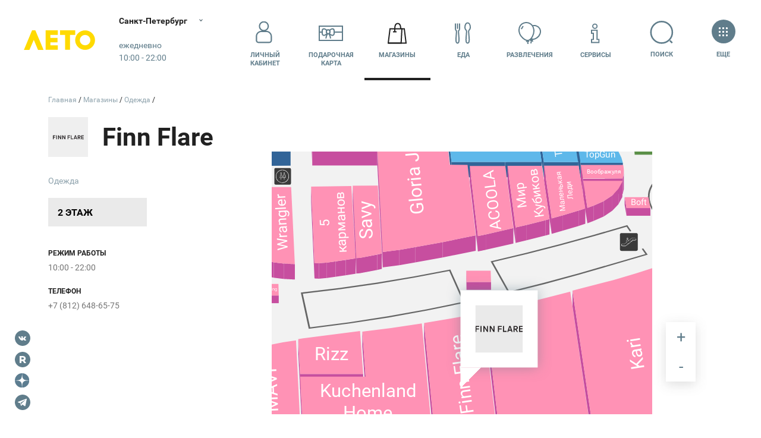

--- FILE ---
content_type: text/html; charset=UTF-8
request_url: https://letomall.ru/stores/51359
body_size: 117038
content:
<!DOCTYPE html>
<html class="global-html" lang="ru">
<head>
    <script>
        <!-- должно быть в самом начале -->
                var user_uniq = '0';
        user_uniq = user_uniq.toString();
        
        var error_log_url = 'https://letomall.ru/js_server';
        var user_id = '0';
        var csrf = 'TM96Xj7gOZAsFhsbKBeKcRpKb4MhvyDYwfGdPnnO';
        var xmlVersions = new Array("Msxml2.XMLHTTP.6.0", "MSXML2.XMLHTTP.3.0", "MSXML2.XMLHTTP", "Microsoft.XMLHTTP");
if (typeof XMLHttpRequest == "undefined") XMLHttpRequest = function () {
    for (var e in xmlVersions) {
        try {
            return new ActiveXObject(xmlVersions[e])
        } catch (t) {
        }
    }
    throw new Error("This browser does not support XMLHttpRequest.")
}

function ArrayToURL(array) {
    var pairs = [];
    for (var key in array)
        if (array.hasOwnProperty(key))
            pairs.push(encodeURIComponent(key) + '=' + encodeURIComponent(array[key]));
    return pairs.join('&');
}

function toolsErrHandler(message, url, line, symbol, error) {
    if (typeof message == 'object')
        return;
    var server_url = window.location.toString().split("/")[2];
    var __params = {
        'logJSErr': 'logJSErr',
        'message': message,
        'url': url,
        'referer': location.href,
        'line': line,
        'user_id': user_id,
        'maxTouchPoints': navigator.maxTouchPoints,
        'platform': navigator.platform,
        'useragent': navigator.userAgent,
        'vendor': navigator.vendor,
        'innerWidth': window.innerWidth,
        'innerHeight': window.innerHeight,
        'user_uniq': user_uniq
    };
    var params = ArrayToURL(__params);
    var req = new XMLHttpRequest();
    req.open('POST', error_log_url, true);
    req.setRequestHeader("Content-type", "application/x-www-form-urlencoded");
    req.setRequestHeader("Content-length", params.length);
    req.setRequestHeader("Connection", "close");

    if (csrf)
        req.setRequestHeader("X-CSRF-TOKEN", csrf);

    req.send(params);
    if (typeof console != 'undefined') {
        console.error(message, 'into ', url, 'on line', line);
    }

    return true;
}

window.onerror = toolsErrHandler;    </script>

    <!-- Anti-flicker snippet (recommended)  -->
    <style>.async-hide { opacity: 0 !important}</style>
    <script>(function(a,s,y,n,c,h,i,d,e){s.className+=' '+y;h.start=1*new Date;
            h.end=i=function(){s.className=s.className.replace(RegExp(' ?'+y),'')};
            (a[n]=a[n]||[]).hide=h;setTimeout(function(){i();h.end=null},c);h.timeout=c;
        })(window,document.documentElement,'async-hide','dataLayer',4000,
            {'GTM-TD953FK':true});
    </script>

    <meta http-equiv="content-type" content="text/html; charset=utf-8">
    <meta http-equiv="X-UA-Compatible" content="IE=edge">
    <meta name="viewport" content="width=device-width,initial-scale=1,shrink-to-fit=no,viewport-fit=cover">
    <title>Магазин Finn Flare в ТРК «Лето»</title>
<meta name="twitter:card" content="summary" />
<meta name="twitter:title" content="Магазин Finn Flare в ТРК «Лето»" />
<meta name="twitter:description" content="" />
<meta name="twitter:image:src" content="https://letomall.ru/res/images/letojpg.jpg" />
<meta name="twitter:url" content="https://letomall.ru/stores/51359" />
<meta name="twitter:domain" content="planeta-mall.ru" />
<meta property="fb:app_id" content="771127836833286" />

<meta name="description" content="" />
<meta name="keywords" content="" />
<meta name="robots" content="noodp, noydir, index, follow, archive, noyaca" />
<meta property="og:url" content="https://letomall.ru/stores/51359" />
<meta property="og:title" content="Магазин Finn Flare в ТРК «Лето»" />
<meta property="og:type" content="website" />
<meta property="og:description" content="" />
<meta property="og:site_name" content="" />
<meta property="twitter:image" content="https://letomall.ru/res/images/letojpg.jpg" />
 
<meta property="og:image" content="https://letomall.ru/res/images/letojpg.jpg" />     <link href="/res/css/styles.min.css?v=1765353571" rel="stylesheet">
    <link rel="stylesheet" type="text/css" href="/res/css/slick.css?v=1650982402"/>
    <link rel="stylesheet" href="/res/css/plyr.css?v=1650982402"/>
    
        <link rel="canonical" href="https://letomall.ru/stores/51359"/>
    <link rel="sitemap" type="application/xml" title="Sitemap"
          href="https://letomall.ru/sitemap/index.xml"/>

    
    <meta name="HandheldFriendly" content="True">
    <meta name="MobileOptimized" content="320">
    <meta http-equiv="cleartype" content="on">
    <meta name="apple-mobile-web-app-capable" content="yes">
    <meta name="apple-mobile-web-app-status-bar-style" content="black">
    <meta name="apple-mobile-web-app-title" content="MallTech Frontend Project">
    <meta name="mobile-web-app-capable" content="yes">
    <meta name="_token" content="TM96Xj7gOZAsFhsbKBeKcRpKb4MhvyDYwfGdPnnO"/>
            <meta name="leto_mall">
        <meta name="facebook-domain-verification" content="ohnjd2dd52h98kf769a8chpe3rfmsq" />
                <script type="application/ld+json"> 
{
	"@context": "http://schema.org", 
	"@type": "Store", 
	"name": "Finn Flare", 
	"telephone": "",
	"address":{
		"@type": "PostalAddress", 
		"addressLocality": "Санкт-Петербург, Россия",
		"postalCode": "196240", 
		"streetAddress": "196240, Пулковское шоссе, 25,  корп. 1, лит. А"
	}, 
	"image": "https://letomall.ru/i/51/35/9/51359/file.svg", 
	"openingHours": "10:00 - 22:00",
	"url": "https://letomall.ru/stores/51359"
}
</script>
    <link href="/favicon-leto.ico" rel="icon" type="image/x-icon">
    <!--[if IE]>
    <link href="/favicon-leto.ico" rel="shortcut icon" type="image/x-icon">
    <![endif]-->
    <link href="/maskIcon.svg" rel="mask-icon" type="image/svg+xml" color="#fd746c">
    <meta name="theme-color" content="#fff">


    <link rel="alternate" href="https://letomall.ru/en/stores/51359" hreflang="en-ru" />
 
    <link rel="alternate" href="https://letomall.ru/zh/stores/51359" hreflang="zh-ru" />

    <script type="text/javascript">
// if (window.innerWidth > 720) {
//     window.setTimeout(function() {
//         var hero = document.querySelector('.hero');
//         var quick = document.querySelector('.headerQuickMenu');
//         if (hero && !hero.classList.contains('hero-static')) {
//             var height = window.innerHeight;
//             quick.style.transform = 'translateY(' + (height + 2) + 'px) translateY(-100%)';
//         }
//     }, 100);
// }
</script>    <script>
!function(){if("function"==typeof window.CustomEvent)return;function t(t,e){e=e||{bubbles:!1,cancelable:!1,detail:void 0};var n=document.createEvent("CustomEvent");return n.initCustomEvent(t,e.bubbles,e.cancelable,e.detail),n}t.prototype=window.Event.prototype,window.CustomEvent=t}();
</script>
<!-- Google Tag Manager -->
<meta name="gtmScript" content="">
<script>(function(w,d,s,l,i){w[l]=w[l]||[];w[l].push({'gtm.start':
new Date().getTime(),event:'gtm.js'});var f=d.getElementsByTagName(s)[0],
j=d.createElement(s),dl=l!='dataLayer'?'&l='+l:'';j.async=true;j.src=
'https://www.googletagmanager.com/gtm.js?id='+i+dl;j.addEventListener('load', function() {
var _ge = new CustomEvent('gtm_loaded', { bubbles: true });
  d.dispatchEvent(_ge);
});f.parentNode.insertBefore(j,f);
})(window,document,'script','dataLayer','GTM-TD953FK');</script>
<!-- End Google Tag Manager -->

        <script src="/res/js/jquery.min.js?v=1650982402"></script>
        <script type="text/javascript" src="/res/js/slick.min.js?v=1650982402"></script>
    <script src="/res/js/plyr.polyfilled.js?v=1650982402"></script>
    <meta name="user_region" content="ТРК «Лето»">
</head>
<body data-color="#4F758B" class="js-mall-leto">
<!-- Google Tag Manager (noscript) -->
<noscript><iframe src="https://www.googletagmanager.com/ns.html?id=GTM-TD953FK"
height="0" width="0" style="display:none;visibility:hidden"></iframe></noscript>
<!-- End Google Tag Manager (noscript) --><svg class="sourceSVG">
  <defs>
    <path id="logoAura-a" d="M.127.102h10.48v14.97H.127z" />
    <path id="logoAura-c" d="M.03.124h3.92V3.87H.03z" />
    <path id="logoAura-e" d="M.167.09h3.747v3.928H.167z" />
    <path id="logoLeto-a" d="M0 .033h21.999v22.94H0z" />
    <path id="logoLeto-c" d="M.003.028h22.973v23.71H.003z" />
    <path id="logoPlaneta-c" d="M0 .168h50.283v22.727H0z" />
    <path id="rutorika-a" d="M0 .2h91.974v8.27H0z" /> </defs>
  <symbol id="spt-addFile">
    <g fill-rule="evenodd">
      <path d="M25 1v12h12" />
      <path stroke-linecap="square" d="M25 1H1v46h36V13z" />
      <path d="M22 31V19a4 4 0 1 0-8 0v12.889a2.667 2.667 0 0 0 5.333 0V21a1.333 1.333 0 0 0-2.667 0v8.111" stroke-linecap="round" stroke-linejoin="round" /> </g>
  </symbol>
  <symbol viewBox="0 0 40 39" id="spt-catChildren">
    <path d="M18.472 0h3.72L38 3.72l-3.72 9.983h-4.649l-.93-3.474m.93 3.719v16.739c-3.569.653-6.359 2.47-8.37 5.453h-2.789M14.878 0c-.62 4.34.93 6.51 4.65 6.51" />
    <path d="M19.528 0h-3.72L0 3.72l3.72 9.983h4.649l.93-3.474m-.93 3.719v16.739c4.273.653 7.062 2.47 8.37 5.453h2.789M22.856 0c.62 4.34-.93 6.51-4.65 6.51" />
    <circle fill="#fff" stroke="none" cx="19.444" cy="13.111" r="1.5" />
    <circle fill="#fff" stroke="none" cx="19.444" cy="23.556" r="1.5" />
    <circle fill="#fff" stroke="none" cx="19.444" cy="18.333" r="1.5" /> </symbol>
  <symbol viewBox="0 0 43 40" id="spt-catClothing">
    <g transform="translate(1 1)">
      <path d="M30.455 7.773c6.075 0 10.545 4.925 10.545 11V38H0V18.773c0-6.075 4.925-11 11-11" />
      <ellipse cx="20.5" cy="8" rx="9.5" ry="8" />
      <path d="M11 8v14l10-5 9 5V8M21 16v21m6-10h9" /> </g>
  </symbol>
  <symbol viewBox="0 0 31 45" id="spt-catMen">
    <path d="M15.5 1h3.107l9.322 5.179A301.134 301.134 0 0 1 30 41.393s0 1.036-4.143 0L24.821 24.64 27.93 6.18" />
    <path d="M25.857 41.393v2.071c-6.214 1.381-9.667 0-10.357-4.143v-23.99l4.143-13.295" />
    <path d="M24.821 28.964l-4.142 1.373 1.035 3.107 3.107-1.049" />
    <path d="M15.5 1h-3.107L3.07 6.179A301.134 301.134 0 0 0 1 41.393s0 1.036 4.143 0L6.179 24.64 3.07 6.18" />
    <path d="M5.143 41.393v2.071c6.214 1.381 9.667 0 10.357-4.143v-23.99L11.357 2.036M15.5 20.228c3.775-1.633 6.352-4.866 7.733-9.7l-1.69-2.759 2.07-1.036-2.934-3.8" />
    <path d="M15.5 20.333c-3.52-1.703-5.972-4.971-7.353-9.804l1.691-2.76-2.071-1.036 2.935-3.8" /> </symbol>
  <symbol viewBox="0 0 56 41" id="spt-catNew">
    <path d="M28 2.907c4.516-.724 8.28-.482 11.29.724s6.648 1.567 10.913 1.085l-2.258 1.81 3.387.723-3.387 1.809 4.14 1.447c-4.265 1.206-7.903 1.447-10.914.724-3.01-.724-6.4-.724-10.171 0" />
    <path d="M27.007 16.711l.022-14.655c2.063 1.315 3.287 2.852 3.673 4.61.578 2.637 2.51 10.783 2.972 12.893m-2.297 3.827c-.943 1.233-1.725 2.702-1.309 4.6.375 1.708.936 2.897.932 3.465-1.857-.773-2.3-.902-4.016-.385l.012-7.39" />
    <path d="M32.755 37.475c-1.293 1.824-3.808 2.289-5.617 1.038-1.809-1.251-2.227-3.744-.934-5.569 1.293-1.824 3.808-2.289 5.617-1.038 1.809 1.252 2.227 3.745.934 5.569zM14.474 11.725l-.962-.387c.107.58.245 1.119.413 1.617m5.277 5.458c2.91 2.04 6.772 4.77 8.049 5.642 1.782 1.22 5.599-2.624 9.164-.185 1.443.987 2.39 1.82 2.917 2.029-.393-1.093-.028-2.338 1.094-3.735l-17.592-7.076"
    />
    <path d="M44.553 29.517c2.176-.516 3.549-2.673 3.067-4.82-.483-2.145-2.638-3.467-4.813-2.951-2.176.515-3.549 2.673-3.067 4.819.483 2.146 2.637 3.467 4.813 2.952zM3.75 29.416c2.75-2.468 4.376-4.813 4.876-7.034.75-3.332 4.5-14.07 18.378-18.882v8.885c-4 1.728-6.876 3.95-8.626 6.665-2.626 4.072-4.542 11.487-9.752 15.179.5-1.975.75-3.209.75-3.702L6 32.377l1.126-3.702-3.376.74z"
    /> </symbol>
  <symbol viewBox="0 0 46 35" id="spt-catShoes">
    <g transform="translate(1 1)">
      <path d="M18.5 6H0v27h43.415v-5.42c-.118-2.89-1.349-4.682-3.692-5.376-3.515-1.04-13.358-2.602-18.807-8.326C15.467 8.153 16.698 3.469 16.698 0c-1.23 0-5.8 1.908-4.394 8.847C13.71 15.786 18.28 19.949 29 24.112" />
      <circle cx="6.5" cy="15.5" r="3.5" />
      <path d="M11.333 12.205l7.846-3.487m-4.794 8.718l6.538-5.667m-1.743 9.59l5.23-6.538M0 28.015h43.414M35 21v7m-8 0v5" /> </g>
  </symbol>
  <symbol viewBox="0 0 31 44" id="spt-catTech">
    <g transform="translate(1 1)">
      <path d="M5 0h19a5 5 0 0 1 5 5v32a5 5 0 0 1-5 5H5a5 5 0 0 1-5-5V5a5 5 0 0 1 5-5z" />
      <path d="M9 0h11v2a2 2 0 0 1-2 2h-7a2 2 0 0 1-2-2V0z" />
      <circle cx="14.5" cy="35.5" r="2.5" /> </g>
  </symbol>
  <symbol viewBox="0 0 29 45" id="spt-catWomen">
    <path d="M1 39.423c2.077-15.577 8.308-19.792 8.308-20.54 0-.748-6.231-10.614-2.077-14.768V1h3.115v4.154c2.077 0 3.462 1.038 4.154 3.115" />
    <path d="M1 39.423c8.308 7.27 27 2.077 27 0-2.077-15.577-8.308-19.792-8.308-20.54 0-.748 6.231-10.614 2.077-14.768V1h-3.115v4.154c-2.077 0-3.462 1.038-4.154 3.115M19.692 18.654c-3.461 2.077-6.923 2.077-10.384 0" />
    <path d="M28 35.448c-9.931 4.345-18.62 4.345-26.069 0" /> </symbol>
  <symbol id="spt-file_svg">
    <g stroke="#607D8B" stroke-width="2" fill="none" fill-rule="evenodd">
      <path d="M25 1v12h12" />
      <path stroke-linecap="square" d="M25 1H1v46h36V13zM9 31h20M9 25h20M9 19h20M9 13h8" /> </g>
  </symbol>
  <symbol viewBox="0 0 34 35" id="spt-iconArticles">
    <g transform="translate(1 1)" fill-rule="evenodd">
      <path d="M4 32.286c1.752-.67 2-2.387 2-4.286V0h26v27.286c0 3.63-1.239 5-5 5H3C1 31.843 0 30.414 0 28V16.79h5" stroke-linecap="round" stroke-linejoin="round" />
      <rect x="11" y="6" width="6" height="6" rx="1" />
      <path d="M11 17.052L27 17M21 6.5h5.997M11 20.552h5.997M21 9.5h5.997M11 23.552h5.997" stroke-linecap="round" stroke-linejoin="round" /> </g>
  </symbol>
  <symbol viewBox="0 0 48 29" id="spt-iconATM">
    <path d="M37 19h10V2.02C47 1.456 46.548 1 45.99 1H2.01C1.451 1 1 1.456 1 2.02V19h10m-3-9h32M10 25h28m-28 3h28" />
    <path d="M37 10v12H11V10" /> </symbol>
  <symbol viewBox="0 0 54 40" id="spt-iconBags">
    <path d="M30 37h22l-2.2-20.52H31.92" />
    <path d="M30 37h17.85l.85-20.52H32.513zM51 25.5c-3 6.5-12.092.472-12.197-3.935M36.6 21.34H41" />
    <path fill="#FFF" d="M2 39h35l-3.542-28.229H4.656" />
    <path fill="#FFF" d="M2 39h25.156l1.198-28.229H5.542z" />
    <path d="M15.125 17.593c.001-4.708.003-7.13.006-7.269C15.251 4.108 17.167 1 20.881 1c3.694 0 5.61 3.078 5.747 9.233M11.844 17.292h6.562" /> </symbol>
  <symbol viewBox="0 0 7.24 7.14" id="spt-iconPayPlaneta" style="fill-rule:evenodd; clip-rule:evenodd">
    <path fill="#004B87" d="M4.36 3.18l2.6 0c0.16,0 0.28,0.13 0.28,0.28l0 0.27 -3.17 0 0 -0.27c0,-0.15 0.13,-0.28 0.29,-0.28zm2.88 0.87l0 0.88c0,0.15 -0.12,0.28 -0.28,0.28l-2.6 0c-0.16,0 -0.29,-0.13 -0.29,-0.28l0 -0.88 3.17 0zm-2.71 0.62l0.61 0c0.02,0 0.04,0.02 0.04,0.04l0 0.12c0,0.02 -0.02,0.04 -0.04,0.04l-0.61 0c-0.03,0 -0.04,-0.02 -0.04,-0.04l0 -0.12c0,-0.02 0.01,-0.04 0.04,-0.04z"/>
    <path fill="#004B87" d="M0.49 0c0,0 0.52,0.21 1.13,0.25 0.61,0.04 1.27,0.08 1.87,0.09 0.6,0.01 0.85,0.06 1,0.38 0.15,0.32 0.22,0.38 0.53,0.81 0.31,0.43 0.34,0.81 0.34,1.09l0 0.43 -0.64 0 -0.01 -0.59c0,0 -0.32,-0.25 -0.53,-0.4 -0.21,-0.15 -0.32,-0.16 -0.47,-0.04 -0.15,0.12 -0.05,0.28 0.16,0.45 0.21,0.17 1.42,1.01 1.03,1.43 -0.18,0.19 -0.7,-0.17 -0.7,-0.17 0,0 -0.14,0.42 -0.45,0.28 -0.31,-0.14 -0.1,-0.38 -0.1,-0.38 0,0 -0.53,0.12 -0.73,0.14 -0.2,0.02 -0.23,-0.18 -0.2,-0.27 0.03,-0.09 0.14,-0.14 0.14,-0.14 0,0 -0.65,0.07 -0.67,-0.25 -0.02,-0.32 0.43,-0.28 0.43,-0.28 0,0 -0.49,-0.14 -1.25,-0.53 -0.76,-0.39 -0.87,-0.62 -1.15,-0.72 -0.28,-0.1 -0.24,-0.19 -0.16,-0.57 0.08,-0.38 0.43,-1.01 0.43,-1.01z"/>
    <path fill="#004B87" d="M6.25 5.9l-0.02 0 0 -0.01c0,-0.15 -0.06,-0.28 -0.15,-0.37 -0.1,-0.1 -0.23,-0.16 -0.37,-0.16 -0.15,0 -0.28,0.06 -0.37,0.16 -0.1,0.09 -0.16,0.22 -0.16,0.37 0,0.14 0.06,0.27 0.16,0.37 0.07,0.08 0.18,0.13 0.3,0.15 -0.01,0.03 -0.01,0.07 -0.01,0.11 0,0.17 0.07,0.33 0.18,0.44 0.11,0.11 0.27,0.18 0.44,0.18 0.17,0 0.33,-0.07 0.44,-0.18 0.11,-0.11 0.18,-0.27 0.18,-0.44 0,-0.17 -0.07,-0.33 -0.18,-0.44 -0.11,-0.11 -0.27,-0.18 -0.44,-0.18zm-0.29 0.82l0 -0.08 0.08 0 0 -0.05 -0.08 0 0 -0.08 0.08 0 0 -0.2 0 -0.08 0.08 0 0.12 0c0.04,0 0.07,0 0.1,0.01 0.03,0.01 0.06,0.02 0.08,0.04 0.03,0.04 0.05,0.08 0.05,0.13 0,0.05 -0.02,0.09 -0.05,0.13 -0.03,0.03 -0.08,0.05 -0.12,0.05l0 0 -0.18 0 0 0.05 0.16 0 0 0.08 -0.16 0 0 0.09 -0.08 0 0 -0.09 -0.08 0zm0.16 -0.41l0 0.2 0.19 0 0 0c0.02,-0.01 0.04,-0.02 0.06,-0.03 0.01,-0.02 0.03,-0.04 0.03,-0.07 0,-0.03 -0.02,-0.05 -0.03,-0.07 -0.03,-0.02 -0.05,-0.03 -0.08,-0.03l-0.17 0zm-0.59 -0.27l0 -0.06 0.06 0 0 -0.04 -0.06 0 0 -0.06 0.06 0 0 -0.14 0 -0.06 0.06 0 0.09 0c0.03,0 0.05,-0.01 0.08,0 0.02,0.01 0.04,0.02 0.05,0.04 0.03,0.02 0.04,0.05 0.04,0.09 0,0.04 -0.01,0.07 -0.04,0.09 -0.02,0.03 -0.05,0.04 -0.09,0.04l0 0 -0.13 0 0 0.04 0.12 0 0 0.06 -0.12 0 0 0.07 -0.06 0 0 -0.07 -0.06 0zm0.12 -0.3l0 0.14 0.14 0 0 0c0.02,0 0.03,-0.01 0.04,-0.02 0.02,-0.01 0.02,-0.03 0.02,-0.05 0,-0.02 0,-0.04 -0.02,-0.05 -0.02,-0.02 -0.03,-0.02 -0.05,-0.02l-0.13 0zm0.41 0.19l-0.01 0 0 0 0 0 0 0 -0.01 0 0 0 0 0 0 0.01 -0.01 0 0 0 0 0 0 0 -0.01 0 0 0 0 0 0 0 -0.01 0 0 0 0 0.01 0 0 0 0 -0.01 0 0 0 0 0 -0.01 0 0 0 0 0 0 0.01 0 0 -0.01 0 0 0 -0.01 0 0 0 0 0.01 0 0 -0.01 0 0 0 -0.01 0 0 0 0 0 0 0.01 0 0 -0.01 0 0 0 0 0 0 0 -0.01 0 0 0 -0.01 0.01 0 0 0 0 -0.01 0.01 0 0 0 0 0 0 -0.01 0.01 0 0c-0.02,0.01 -0.04,0.02 -0.06,0.04 -0.02,0.02 -0.05,0.05 -0.07,0.07l0 0 0 0.01 -0.01 0 -0.01 0.02 0 0 0 0 0 0 -0.01 0.01 0 0 0 0 0 0.01 -0.01 0 0 0 0 0.01 0 0 0 0 0 0 0 0.01 -0.01 0 0 0 0 0 0 0 0 0.01 0 0 0 0 -0.01 0 0 0 0 0.01 0 0 0 0 0 0 0 0.01 0 0 -0.01 0 0 0 0 0 0 0.01 0 0 0 0 0 0 0 0.01 -0.01 0c-0.09,0 -0.17,-0.04 -0.23,-0.1 -0.07,-0.07 -0.11,-0.16 -0.11,-0.25 0,-0.1 0.04,-0.19 0.11,-0.25 0.06,-0.07 0.15,-0.11 0.25,-0.11 0.09,0 0.18,0.04 0.25,0.11 0.06,0.06 0.1,0.15 0.1,0.25l0 0.04zm-0.02 0.19l0.04 -0.02 0 0c0.05,-0.02 0.11,-0.03 0.17,-0.03 0.12,0 0.24,0.05 0.32,0.13 0.08,0.08 0.13,0.2 0.13,0.32 0,0.12 -0.05,0.24 -0.13,0.32 -0.08,0.08 -0.2,0.13 -0.32,0.13 -0.12,0 -0.24,-0.05 -0.32,-0.13 -0.08,-0.08 -0.13,-0.2 -0.13,-0.32 0,-0.07 0.01,-0.13 0.04,-0.18l0 -0.01 0.01 -0.01 0 0 0 -0.01 0 0 0 0 0 0 0.01 -0.01 0 0 0 -0.01 0 0 0 0 0 0 0.01 -0.01 0 0 0 0 0 0 0 0 0 0 0 -0.01 0 0 0.01 -0.01 0 0 0.01 0 0 -0.01 0 0 0 0 0 0 0 0 0 -0.01 0.01 0 0 0 0.01 -0.02 0 0 0.01 0 0 0 0 0 0 -0.01 0 0 0 0 0.01 0 0 0 0 -0.01 0 0 0.01 0 0 0 0 -0.01 0 0 0.01 0 0 0 0 -0.01 0.01 0 0 0 0 0 0 -0.01 0 0 0 0 0.01 0 0 0 0 0 0 0 0 0 0 -0.01 0.01 0 0 0 0 0 0.01 -0.01 0 0 0 0 0 0 0 0 0 0 0.01 0 0 -0.01 0 0 0.01 0 0 0 0 0 0.01 0 0 -0.01 0 0 0 0 0 0 0.01 0 0 0 0 0 0 -0.01 0 0 0.01 0 0 0 0 0z"/>
  </symbol>
  <symbol viewBox="0 0 7.24 7.14" id="spt-iconPayAura" style="fill-rule:evenodd; clip-rule:evenodd">
    <path fill="#D22630" d="M4.36 3.18l2.6 0c0.16,0 0.28,0.13 0.28,0.28l0 0.27 -3.17 0 0 -0.27c0,-0.15 0.13,-0.28 0.29,-0.28zm2.88 0.87l0 0.88c0,0.15 -0.12,0.28 -0.28,0.28l-2.6 0c-0.16,0 -0.29,-0.13 -0.29,-0.28l0 -0.88 3.17 0zm-2.71 0.62l0.61 0c0.02,0 0.04,0.02 0.04,0.04l0 0.12c0,0.02 -0.02,0.04 -0.04,0.04l-0.61 0c-0.03,0 -0.04,-0.02 -0.04,-0.04l0 -0.12c0,-0.02 0.01,-0.04 0.04,-0.04z"/>
    <path fill="#D22630" d="M0.49 0c0,0 0.52,0.21 1.13,0.25 0.61,0.04 1.27,0.08 1.87,0.09 0.6,0.01 0.85,0.06 1,0.38 0.15,0.32 0.22,0.38 0.53,0.81 0.31,0.43 0.34,0.81 0.34,1.09l0 0.43 -0.64 0 -0.01 -0.59c0,0 -0.32,-0.25 -0.53,-0.4 -0.21,-0.15 -0.32,-0.16 -0.47,-0.04 -0.15,0.12 -0.05,0.28 0.16,0.45 0.21,0.17 1.42,1.01 1.03,1.43 -0.18,0.19 -0.7,-0.17 -0.7,-0.17 0,0 -0.14,0.42 -0.45,0.28 -0.31,-0.14 -0.1,-0.38 -0.1,-0.38 0,0 -0.53,0.12 -0.73,0.14 -0.2,0.02 -0.23,-0.18 -0.2,-0.27 0.03,-0.09 0.14,-0.14 0.14,-0.14 0,0 -0.65,0.07 -0.67,-0.25 -0.02,-0.32 0.43,-0.28 0.43,-0.28 0,0 -0.49,-0.14 -1.25,-0.53 -0.76,-0.39 -0.87,-0.62 -1.15,-0.72 -0.28,-0.1 -0.24,-0.19 -0.16,-0.57 0.08,-0.38 0.43,-1.01 0.43,-1.01z"/>
    <path fill="#D22630" d="M6.25 5.9l-0.02 0 0 -0.01c0,-0.15 -0.06,-0.28 -0.15,-0.37 -0.1,-0.1 -0.23,-0.16 -0.37,-0.16 -0.15,0 -0.28,0.06 -0.37,0.16 -0.1,0.09 -0.16,0.22 -0.16,0.37 0,0.14 0.06,0.27 0.16,0.37 0.07,0.08 0.18,0.13 0.3,0.15 -0.01,0.03 -0.01,0.07 -0.01,0.11 0,0.17 0.07,0.33 0.18,0.44 0.11,0.11 0.27,0.18 0.44,0.18 0.17,0 0.33,-0.07 0.44,-0.18 0.11,-0.11 0.18,-0.27 0.18,-0.44 0,-0.17 -0.07,-0.33 -0.18,-0.44 -0.11,-0.11 -0.27,-0.18 -0.44,-0.18zm-0.29 0.82l0 -0.08 0.08 0 0 -0.05 -0.08 0 0 -0.08 0.08 0 0 -0.2 0 -0.08 0.08 0 0.12 0c0.04,0 0.07,0 0.1,0.01 0.03,0.01 0.06,0.02 0.08,0.04 0.03,0.04 0.05,0.08 0.05,0.13 0,0.05 -0.02,0.09 -0.05,0.13 -0.03,0.03 -0.08,0.05 -0.12,0.05l0 0 -0.18 0 0 0.05 0.16 0 0 0.08 -0.16 0 0 0.09 -0.08 0 0 -0.09 -0.08 0zm0.16 -0.41l0 0.2 0.19 0 0 0c0.02,-0.01 0.04,-0.02 0.06,-0.03 0.01,-0.02 0.03,-0.04 0.03,-0.07 0,-0.03 -0.02,-0.05 -0.03,-0.07 -0.03,-0.02 -0.05,-0.03 -0.08,-0.03l-0.17 0zm-0.59 -0.27l0 -0.06 0.06 0 0 -0.04 -0.06 0 0 -0.06 0.06 0 0 -0.14 0 -0.06 0.06 0 0.09 0c0.03,0 0.05,-0.01 0.08,0 0.02,0.01 0.04,0.02 0.05,0.04 0.03,0.02 0.04,0.05 0.04,0.09 0,0.04 -0.01,0.07 -0.04,0.09 -0.02,0.03 -0.05,0.04 -0.09,0.04l0 0 -0.13 0 0 0.04 0.12 0 0 0.06 -0.12 0 0 0.07 -0.06 0 0 -0.07 -0.06 0zm0.12 -0.3l0 0.14 0.14 0 0 0c0.02,0 0.03,-0.01 0.04,-0.02 0.02,-0.01 0.02,-0.03 0.02,-0.05 0,-0.02 0,-0.04 -0.02,-0.05 -0.02,-0.02 -0.03,-0.02 -0.05,-0.02l-0.13 0zm0.41 0.19l-0.01 0 0 0 0 0 0 0 -0.01 0 0 0 0 0 0 0.01 -0.01 0 0 0 0 0 0 0 -0.01 0 0 0 0 0 0 0 -0.01 0 0 0 0 0.01 0 0 0 0 -0.01 0 0 0 0 0 -0.01 0 0 0 0 0 0 0.01 0 0 -0.01 0 0 0 -0.01 0 0 0 0 0.01 0 0 -0.01 0 0 0 -0.01 0 0 0 0 0 0 0.01 0 0 -0.01 0 0 0 0 0 0 0 -0.01 0 0 0 -0.01 0.01 0 0 0 0 -0.01 0.01 0 0 0 0 0 0 -0.01 0.01 0 0c-0.02,0.01 -0.04,0.02 -0.06,0.04 -0.02,0.02 -0.05,0.05 -0.07,0.07l0 0 0 0.01 -0.01 0 -0.01 0.02 0 0 0 0 0 0 -0.01 0.01 0 0 0 0 0 0.01 -0.01 0 0 0 0 0.01 0 0 0 0 0 0 0 0.01 -0.01 0 0 0 0 0 0 0 0 0.01 0 0 0 0 -0.01 0 0 0 0 0.01 0 0 0 0 0 0 0 0.01 0 0 -0.01 0 0 0 0 0 0 0.01 0 0 0 0 0 0 0 0.01 -0.01 0c-0.09,0 -0.17,-0.04 -0.23,-0.1 -0.07,-0.07 -0.11,-0.16 -0.11,-0.25 0,-0.1 0.04,-0.19 0.11,-0.25 0.06,-0.07 0.15,-0.11 0.25,-0.11 0.09,0 0.18,0.04 0.25,0.11 0.06,0.06 0.1,0.15 0.1,0.25l0 0.04zm-0.02 0.19l0.04 -0.02 0 0c0.05,-0.02 0.11,-0.03 0.17,-0.03 0.12,0 0.24,0.05 0.32,0.13 0.08,0.08 0.13,0.2 0.13,0.32 0,0.12 -0.05,0.24 -0.13,0.32 -0.08,0.08 -0.2,0.13 -0.32,0.13 -0.12,0 -0.24,-0.05 -0.32,-0.13 -0.08,-0.08 -0.13,-0.2 -0.13,-0.32 0,-0.07 0.01,-0.13 0.04,-0.18l0 -0.01 0.01 -0.01 0 0 0 -0.01 0 0 0 0 0 0 0.01 -0.01 0 0 0 -0.01 0 0 0 0 0 0 0.01 -0.01 0 0 0 0 0 0 0 0 0 0 0 -0.01 0 0 0.01 -0.01 0 0 0.01 0 0 -0.01 0 0 0 0 0 0 0 0 0 -0.01 0.01 0 0 0 0.01 -0.02 0 0 0.01 0 0 0 0 0 0 -0.01 0 0 0 0 0.01 0 0 0 0 -0.01 0 0 0.01 0 0 0 0 -0.01 0 0 0.01 0 0 0 0 -0.01 0.01 0 0 0 0 0 0 -0.01 0 0 0 0 0.01 0 0 0 0 0 0 0 0 0 0 -0.01 0.01 0 0 0 0 0 0.01 -0.01 0 0 0 0 0 0 0 0 0 0 0.01 0 0 -0.01 0 0 0.01 0 0 0 0 0 0.01 0 0 -0.01 0 0 0 0 0 0 0.01 0 0 0 0 0 0 -0.01 0 0 0.01 0 0 0 0 0z"/>
  </symbol>
  <symbol viewBox="0 0 7.24 7.14" id="spt-iconPayLeto" style="fill-rule:evenodd; clip-rule:evenodd">
    <path fill="#C9DD03" d="M4.36 3.18l2.6 0c0.16,0 0.28,0.13 0.28,0.28l0 0.27 -3.17 0 0 -0.27c0,-0.15 0.13,-0.28 0.29,-0.28zm2.88 0.87l0 0.88c0,0.15 -0.12,0.28 -0.28,0.28l-2.6 0c-0.16,0 -0.29,-0.13 -0.29,-0.28l0 -0.88 3.17 0zm-2.71 0.62l0.61 0c0.02,0 0.04,0.02 0.04,0.04l0 0.12c0,0.02 -0.02,0.04 -0.04,0.04l-0.61 0c-0.03,0 -0.04,-0.02 -0.04,-0.04l0 -0.12c0,-0.02 0.01,-0.04 0.04,-0.04z"/>
    <path fill="#C9DD03" d="M0.49 0c0,0 0.52,0.21 1.13,0.25 0.61,0.04 1.27,0.08 1.87,0.09 0.6,0.01 0.85,0.06 1,0.38 0.15,0.32 0.22,0.38 0.53,0.81 0.31,0.43 0.34,0.81 0.34,1.09l0 0.43 -0.64 0 -0.01 -0.59c0,0 -0.32,-0.25 -0.53,-0.4 -0.21,-0.15 -0.32,-0.16 -0.47,-0.04 -0.15,0.12 -0.05,0.28 0.16,0.45 0.21,0.17 1.42,1.01 1.03,1.43 -0.18,0.19 -0.7,-0.17 -0.7,-0.17 0,0 -0.14,0.42 -0.45,0.28 -0.31,-0.14 -0.1,-0.38 -0.1,-0.38 0,0 -0.53,0.12 -0.73,0.14 -0.2,0.02 -0.23,-0.18 -0.2,-0.27 0.03,-0.09 0.14,-0.14 0.14,-0.14 0,0 -0.65,0.07 -0.67,-0.25 -0.02,-0.32 0.43,-0.28 0.43,-0.28 0,0 -0.49,-0.14 -1.25,-0.53 -0.76,-0.39 -0.87,-0.62 -1.15,-0.72 -0.28,-0.1 -0.24,-0.19 -0.16,-0.57 0.08,-0.38 0.43,-1.01 0.43,-1.01z"/>
    <path fill="#C9DD03" d="M6.25 5.9l-0.02 0 0 -0.01c0,-0.15 -0.06,-0.28 -0.15,-0.37 -0.1,-0.1 -0.23,-0.16 -0.37,-0.16 -0.15,0 -0.28,0.06 -0.37,0.16 -0.1,0.09 -0.16,0.22 -0.16,0.37 0,0.14 0.06,0.27 0.16,0.37 0.07,0.08 0.18,0.13 0.3,0.15 -0.01,0.03 -0.01,0.07 -0.01,0.11 0,0.17 0.07,0.33 0.18,0.44 0.11,0.11 0.27,0.18 0.44,0.18 0.17,0 0.33,-0.07 0.44,-0.18 0.11,-0.11 0.18,-0.27 0.18,-0.44 0,-0.17 -0.07,-0.33 -0.18,-0.44 -0.11,-0.11 -0.27,-0.18 -0.44,-0.18zm-0.29 0.82l0 -0.08 0.08 0 0 -0.05 -0.08 0 0 -0.08 0.08 0 0 -0.2 0 -0.08 0.08 0 0.12 0c0.04,0 0.07,0 0.1,0.01 0.03,0.01 0.06,0.02 0.08,0.04 0.03,0.04 0.05,0.08 0.05,0.13 0,0.05 -0.02,0.09 -0.05,0.13 -0.03,0.03 -0.08,0.05 -0.12,0.05l0 0 -0.18 0 0 0.05 0.16 0 0 0.08 -0.16 0 0 0.09 -0.08 0 0 -0.09 -0.08 0zm0.16 -0.41l0 0.2 0.19 0 0 0c0.02,-0.01 0.04,-0.02 0.06,-0.03 0.01,-0.02 0.03,-0.04 0.03,-0.07 0,-0.03 -0.02,-0.05 -0.03,-0.07 -0.03,-0.02 -0.05,-0.03 -0.08,-0.03l-0.17 0zm-0.59 -0.27l0 -0.06 0.06 0 0 -0.04 -0.06 0 0 -0.06 0.06 0 0 -0.14 0 -0.06 0.06 0 0.09 0c0.03,0 0.05,-0.01 0.08,0 0.02,0.01 0.04,0.02 0.05,0.04 0.03,0.02 0.04,0.05 0.04,0.09 0,0.04 -0.01,0.07 -0.04,0.09 -0.02,0.03 -0.05,0.04 -0.09,0.04l0 0 -0.13 0 0 0.04 0.12 0 0 0.06 -0.12 0 0 0.07 -0.06 0 0 -0.07 -0.06 0zm0.12 -0.3l0 0.14 0.14 0 0 0c0.02,0 0.03,-0.01 0.04,-0.02 0.02,-0.01 0.02,-0.03 0.02,-0.05 0,-0.02 0,-0.04 -0.02,-0.05 -0.02,-0.02 -0.03,-0.02 -0.05,-0.02l-0.13 0zm0.41 0.19l-0.01 0 0 0 0 0 0 0 -0.01 0 0 0 0 0 0 0.01 -0.01 0 0 0 0 0 0 0 -0.01 0 0 0 0 0 0 0 -0.01 0 0 0 0 0.01 0 0 0 0 -0.01 0 0 0 0 0 -0.01 0 0 0 0 0 0 0.01 0 0 -0.01 0 0 0 -0.01 0 0 0 0 0.01 0 0 -0.01 0 0 0 -0.01 0 0 0 0 0 0 0.01 0 0 -0.01 0 0 0 0 0 0 0 -0.01 0 0 0 -0.01 0.01 0 0 0 0 -0.01 0.01 0 0 0 0 0 0 -0.01 0.01 0 0c-0.02,0.01 -0.04,0.02 -0.06,0.04 -0.02,0.02 -0.05,0.05 -0.07,0.07l0 0 0 0.01 -0.01 0 -0.01 0.02 0 0 0 0 0 0 -0.01 0.01 0 0 0 0 0 0.01 -0.01 0 0 0 0 0.01 0 0 0 0 0 0 0 0.01 -0.01 0 0 0 0 0 0 0 0 0.01 0 0 0 0 -0.01 0 0 0 0 0.01 0 0 0 0 0 0 0 0.01 0 0 -0.01 0 0 0 0 0 0 0.01 0 0 0 0 0 0 0 0.01 -0.01 0c-0.09,0 -0.17,-0.04 -0.23,-0.1 -0.07,-0.07 -0.11,-0.16 -0.11,-0.25 0,-0.1 0.04,-0.19 0.11,-0.25 0.06,-0.07 0.15,-0.11 0.25,-0.11 0.09,0 0.18,0.04 0.25,0.11 0.06,0.06 0.1,0.15 0.1,0.25l0 0.04zm-0.02 0.19l0.04 -0.02 0 0c0.05,-0.02 0.11,-0.03 0.17,-0.03 0.12,0 0.24,0.05 0.32,0.13 0.08,0.08 0.13,0.2 0.13,0.32 0,0.12 -0.05,0.24 -0.13,0.32 -0.08,0.08 -0.2,0.13 -0.32,0.13 -0.12,0 -0.24,-0.05 -0.32,-0.13 -0.08,-0.08 -0.13,-0.2 -0.13,-0.32 0,-0.07 0.01,-0.13 0.04,-0.18l0 -0.01 0.01 -0.01 0 0 0 -0.01 0 0 0 0 0 0 0.01 -0.01 0 0 0 -0.01 0 0 0 0 0 0 0.01 -0.01 0 0 0 0 0 0 0 0 0 0 0 -0.01 0 0 0.01 -0.01 0 0 0.01 0 0 -0.01 0 0 0 0 0 0 0 0 0 -0.01 0.01 0 0 0 0.01 -0.02 0 0 0.01 0 0 0 0 0 0 -0.01 0 0 0 0 0.01 0 0 0 0 -0.01 0 0 0.01 0 0 0 0 -0.01 0 0 0.01 0 0 0 0 -0.01 0.01 0 0 0 0 0 0 -0.01 0 0 0 0 0.01 0 0 0 0 0 0 0 0 0 0 -0.01 0.01 0 0 0 0 0 0.01 -0.01 0 0 0 0 0 0 0 0 0 0 0.01 0 0 -0.01 0 0 0.01 0 0 0 0 0 0.01 0 0 -0.01 0 0 0 0 0 0 0.01 0 0 0 0 0 0 -0.01 0 0 0.01 0 0 0 0 0z"/>
  </symbol>
  <symbol viewBox="0 0 759.24 705.01" id="spt-iconPay-2Planeta" style="fill-rule:evenodd; clip-rule:evenodd">
    <path fill="#004B87" d="M49.57 0c0,0 52.72,21.3 114.55,25.34 61.82,4.05 128.74,8.11 189.55,9.12 60.81,1.01 86.15,6.09 101.36,38.53 15.21,32.43 22.3,38.52 53.73,82.1 25.14,34.87 38.64,96.47 38.56,139.85 -25.21,-8.42 -60,8.83 -64.84,24.44l-5.15 -70.03c0,0 -32.45,-25.34 -53.73,-40.54 -21.27,-15.21 -32.42,-16.2 -47.62,-4.05 -15.21,12.15 -5.08,28.37 16.19,45.61 20.93,16.91 144.34,102.4 104.69,144.95 -18.22,19.59 -71.22,-17.28 -71.22,-17.28 0,0 -14.19,42.63 -45.62,28.43 -31.43,-14.2 -10.13,-38.53 -10.13,-38.53 0,0 -53.72,12.18 -74,14.2 -20.28,2.02 -23.33,-18.22 -20.28,-27.36 3.05,-9.14 14.19,-14.2 14.19,-14.2 0,0 -65.88,7.1 -67.91,-25.34 -2.02,-32.44 43.59,-28.39 43.59,-28.39 0,0 -49.65,-14.18 -126.7,-53.72 -77.05,-39.53 -88.22,-62.85 -116.59,-72.98 -28.37,-10.13 -24.33,-19.27 -16.22,-57.78 8.11,-38.5 43.6,-102.37 43.6,-102.37z"/>
    <path fill="#004B87" d="M588.88 357.54l-1.96 0.03 0.08 -1.16c0,-14.66 -5.99,-27.98 -15.61,-37.6 -9.6,-9.6 -22.96,-15.59 -37.6,-15.59 -14.64,0 -27.95,5.99 -37.57,15.59 -9.63,9.64 -15.62,22.96 -15.62,37.6 0,14.64 5.99,28 15.59,37.6 8.08,8.07 18.71,13.58 30.6,15.15 -0.68,3.74 -1.05,7.6 -1.05,11.52 0,17.39 7.1,33.23 18.52,44.65 11.42,11.42 27.24,18.52 44.62,18.52 17.39,0 33.22,-7.1 44.64,-18.52 11.42,-11.42 18.52,-27.26 18.52,-44.65 0,-17.38 -7.1,-33.2 -18.54,-44.59 -11.4,-11.44 -27.23,-18.55 -44.62,-18.55zm-29.5 83.15l0 -8.21 8.09 0 0 -5.11 -8.09 0 0 -8.21 8.09 0 0 -19.66 0 -8.22 8.22 0 12.59 0c3.99,0 6.4,-0.29 10.12,0.75 3.04,0.84 5.76,2.47 7.93,4.64 3.28,3.28 5.31,7.81 5.31,12.83 0,4.97 -2.03,9.49 -5.31,12.78 -3.28,3.3 -7.8,5.09 -12.8,5.09l0 0 -17.84 0 0 5.11 16.45 0 0 8.21 -16.45 0 0 9.6 -8.22 0 0 -9.6 -8.09 0zm16.31 -41.19l0 19.66 19.51 0 0 0c2.13,-0.37 4.01,-1.1 5.45,-2.54 1.84,-1.82 2.98,-4.34 2.98,-7.12 0,-2.79 -1.14,-5.33 -2.98,-7.15 -2.35,-2.35 -4.4,-2.85 -7.35,-2.85l-17.61 0zm-60.09 -27.42l0 -6.17 6.07 0 0 -3.82 -6.07 0 0 -6.18 6.07 0 0 -14.72 0 -6.17 6.16 0 9.43 0c3,0 4.79,-0.21 7.58,0.58 2.29,0.63 4.34,1.85 5.95,3.49 2.45,2.45 3.98,5.84 3.98,9.58 0,3.73 -1.53,7.14 -3.98,9.6 -2.44,2.47 -5.85,3.82 -9.6,3.82l0 0 -13.36 0 0 3.82 12.32 0 0 6.17 -12.32 0 0 7.19 -6.16 0 0 -7.19 -6.07 0zm12.23 -30.89l0 14.72 14.64 0 0 0c1.57,-0.27 2.99,-0.8 4.08,-1.9 1.37,-1.36 2.21,-3.24 2.21,-5.34 0,-2.07 -0.84,-3.99 -2.21,-5.33 -1.77,-1.78 -3.32,-2.15 -5.53,-2.15l-13.19 0zm41.42 19.49l-0.38 0.13 -0.2 0.06 -0.17 0.06 -0.37 0.12 -0.18 0.09 -0.19 0.06 -0.37 0.12 -0.17 0.07 -0.18 0.06 -0.37 0.14 -0.17 0.06 -0.21 0.09 -0.35 0.14 -0.16 0.06 -0.21 0.08 -0.37 0.15 -0.15 0.06 -0.2 0.08 -0.35 0.15 -0.15 0.06 -0.22 0.08 -0.36 0.17 -0.12 0.06 -0.23 0.08 -0.37 0.17 -0.1 0.06 -0.25 0.1 -0.35 0.17 -0.1 0.06 -0.25 0.1 -0.35 0.17 -0.79 0.39 -0.26 0.13 -0.33 0.16 -0.09 0.06 -0.27 0.12 -0.68 0.36 -0.35 0.18 -0.04 0.04 -0.29 0.15 -0.35 0.18 -0.04 0.05 -0.29 0.14 -0.33 0.21 -0.04 0.02 -0.29 0.16 -0.33 0.19 -0.04 0.04 -1.28 0.76 -0.02 0.02 -0.31 0.19 -0.33 0.21 0 0.02 -0.64 0.39 0 0.02 -1.26 0.85 -0.03 0c-1.83,1.24 -3.57,2.56 -5.16,3.96 -2.72,2.33 -5.24,4.91 -7.55,7.7l-0.07 0.11 -0.41 0.49 -0.06 0.1 -1.36 1.72 -0.04 0.08 -0.42 0.56 -0.02 0.06 -0.2 0.25 -0.23 0.31 -0.02 0.06 -0.64 0.89 -0.23 0.33 0 0.02 -0.21 0.29 -0.22 0.33 0 0.02 -0.21 0.31 -0.21 0.33 -0.2 0.31 -0.19 0.33 -0.02 0 -0.2 0.33 -0.19 0.31 -0.02 0.02 -0.21 0.35 -0.16 0.29 -0.02 0.04 -0.21 0.33 -0.14 0.29 -0.05 0.04 -0.2 0.35 -0.15 0.27 -0.04 0.06 -0.18 0.35 -0.15 0.25 -0.04 0.08 -0.19 0.36 -0.12 0.24 -0.06 0.09 -0.17 0.35 -0.12 0.24 -0.06 0.11c-9.4,-0.31 -17.88,-4.23 -24.08,-10.43 -6.42,-6.42 -10.43,-15.38 -10.43,-25.25 0,-9.87 4.01,-18.83 10.43,-25.25 6.42,-6.43 15.38,-10.43 25.25,-10.43 9.87,0 18.84,4 25.26,10.43 6.44,6.44 10.44,15.38 10.44,25.25l-0.24 4.27zm-1.57 19.56l3.73 -1.76 0.19 -0.06c5.33,-2.17 11.19,-3.37 17.28,-3.37 12.62,0 24.06,5.12 32.3,13.36 8.23,8.2 13.36,19.66 13.36,32.27 0,12.62 -5.13,24.06 -13.36,32.3 -8.24,8.24 -19.68,13.36 -32.3,13.36 -12.61,0 -24.07,-5.12 -32.27,-13.34 -8.24,-8.26 -13.36,-19.7 -13.36,-32.32 0,-6.66 1.41,-13.02 3.99,-18.74l0.04 -0.07 0.7 -1.5 0.02 0 0.29 -0.62 0.16 -0.31 0.04 -0.06 0.13 -0.25 0.41 -0.72 0.08 -0.19 0.36 -0.6 0.1 -0.16 0.25 -0.44 0.04 -0.04 0.14 -0.25 0.15 -0.22 0.04 -0.09 0.18 -0.29 0.07 -0.08 0.12 -0.2 0.19 -0.27 0 -0.02 0.62 -0.89 0.16 -0.25 0.39 -0.58 0.06 -0.06 0.15 -0.2 0.18 -0.23 0.23 -0.33 0.1 -0.11 0.11 -0.16 0.22 -0.27 0 -0.02 1.76 -2.09 0 -0.02 0.25 -0.26 0.12 -0.13 0.11 -0.12 0.22 -0.25 0.04 -0.02 0.21 -0.25 0.48 -0.49 0.06 -0.05 0.39 -0.39 0.27 -0.29 0.12 -0.1 0.13 -0.14 0.66 -0.6 0.1 -0.11 0.25 -0.24 0.04 -0.03 0.82 -0.72 0.17 -0.16 0.25 -0.19 0.02 -0.04 0.25 -0.21 0.14 -0.1 0.12 -0.12 0.27 -0.21 0.05 -0.02 0.22 -0.21 0.19 -0.12 0.08 -0.08 0.27 -0.21 0.08 -0.04 0.19 -0.17 0.24 -0.16 0.83 -0.62 0.04 -0.02 0.02 -0.02 0.25 -0.19 0.21 -0.12 0.08 -0.06 0.56 -0.4 0.27 -0.16 0.02 -0.02 0.28 -0.19 0.15 -0.08 0.14 -0.11 0.79 -0.47 0.08 -0.06 0.31 -0.19 0.08 -0.04 0.21 -0.12 0.6 -0.35 0.14 -0.06 0.17 -0.11 0.29 -0.16 0.04 0 0.27 -0.17 0.2 -0.1 0.11 -0.06z"/>
    <path fill="#004B87" d="M444.94 473.1l280.56 0c9.24,0 17.67,3.79 23.79,9.9l0.05 0.05c6.11,6.12 9.9,14.54 9.9,23.79l0 164.44c0,9.24 -3.8,17.68 -9.93,23.81l0.03 0.02c-6.11,6.1 -14.55,9.9 -23.84,9.9l-280.56 0c-9.28,0 -17.73,-3.8 -23.83,-9.9 -6.11,-6.11 -9.91,-14.55 -9.91,-23.83l0 -164.44c0,-9.29 3.8,-17.73 9.91,-23.84l0.02 0.02c6.12,-6.12 14.56,-9.92 23.81,-9.92zm1.7 176.64l75.43 0 0 10.85 -75.43 0 0 -10.85zm0 -36.44l166.13 0 0 10.85 -166.13 0 0 -10.85zm205.97 1.69l44.07 0c3.34,0 6.39,1.37 8.6,3.58l0.03 0.02c2.2,2.22 3.58,5.27 3.58,8.61l0 23.73c0,3.36 -1.37,6.41 -3.58,8.62 -2.21,2.21 -5.27,3.59 -8.63,3.59l-44.07 0c-3.35,0 -6.39,-1.38 -8.61,-3.59l-0.02 -0.02c-2.2,-2.21 -3.58,-5.25 -3.58,-8.6l0 -23.73c0,-3.36 1.38,-6.42 3.58,-8.63 2.21,-2.21 5.27,-3.58 8.63,-3.58zm44.07 10.85l-44.07 0c-0.37,0 -0.71,0.16 -0.96,0.4 -0.24,0.25 -0.4,0.59 -0.4,0.96l0 23.73c0,0.38 0.15,0.72 0.39,0.97 0.25,0.24 0.59,0.39 0.97,0.39l44.07 0c0.37,0 0.71,-0.16 0.96,-0.4 0.24,-0.25 0.4,-0.59 0.4,-0.96l0 -23.73c0,-0.38 -0.15,-0.72 -0.38,-0.96l-0.02 -0.02c-0.24,-0.23 -0.58,-0.38 -0.96,-0.38zm-263.77 -106.29l304.63 0 0 -12.71c0,-3.33 -1.34,-6.34 -3.5,-8.49l-0.05 -0.05c-2.15,-2.16 -5.16,-3.5 -8.49,-3.5l-280.56 0c-3.32,0 -6.33,1.34 -8.49,3.5l0 0.05c-2.19,2.18 -3.54,5.19 -3.54,8.49l0 12.71zm304.63 58.49l-304.63 0 0 93.24c0,3.29 1.35,6.3 3.54,8.49 2.18,2.18 5.19,3.54 8.49,3.54l280.56 0c3.3,0 6.31,-1.36 8.49,-3.54l0.05 0c2.16,-2.16 3.5,-5.17 3.5,-8.49l0 -93.24z"/>
  </symbol>
  <symbol viewBox="0 0 759.24 705.01" id="spt-iconPay-2Aura" style="fill-rule:evenodd; clip-rule:evenodd">
    <path fill="#D22630" d="M49.57 0c0,0 52.72,21.3 114.55,25.34 61.82,4.05 128.74,8.11 189.55,9.12 60.81,1.01 86.15,6.09 101.36,38.53 15.21,32.43 22.3,38.52 53.73,82.1 25.14,34.87 38.64,96.47 38.56,139.85 -25.21,-8.42 -60,8.83 -64.84,24.44l-5.15 -70.03c0,0 -32.45,-25.34 -53.73,-40.54 -21.27,-15.21 -32.42,-16.2 -47.62,-4.05 -15.21,12.15 -5.08,28.37 16.19,45.61 20.93,16.91 144.34,102.4 104.69,144.95 -18.22,19.59 -71.22,-17.28 -71.22,-17.28 0,0 -14.19,42.63 -45.62,28.43 -31.43,-14.2 -10.13,-38.53 -10.13,-38.53 0,0 -53.72,12.18 -74,14.2 -20.28,2.02 -23.33,-18.22 -20.28,-27.36 3.05,-9.14 14.19,-14.2 14.19,-14.2 0,0 -65.88,7.1 -67.91,-25.34 -2.02,-32.44 43.59,-28.39 43.59,-28.39 0,0 -49.65,-14.18 -126.7,-53.72 -77.05,-39.53 -88.22,-62.85 -116.59,-72.98 -28.37,-10.13 -24.33,-19.27 -16.22,-57.78 8.11,-38.5 43.6,-102.37 43.6,-102.37z"/>
    <path fill="#D22630" d="M588.88 357.54l-1.96 0.03 0.08 -1.16c0,-14.66 -5.99,-27.98 -15.61,-37.6 -9.6,-9.6 -22.96,-15.59 -37.6,-15.59 -14.64,0 -27.95,5.99 -37.57,15.59 -9.63,9.64 -15.62,22.96 -15.62,37.6 0,14.64 5.99,28 15.59,37.6 8.08,8.07 18.71,13.58 30.6,15.15 -0.68,3.74 -1.05,7.6 -1.05,11.52 0,17.39 7.1,33.23 18.52,44.65 11.42,11.42 27.24,18.52 44.62,18.52 17.39,0 33.22,-7.1 44.64,-18.52 11.42,-11.42 18.52,-27.26 18.52,-44.65 0,-17.38 -7.1,-33.2 -18.54,-44.59 -11.4,-11.44 -27.23,-18.55 -44.62,-18.55zm-29.5 83.15l0 -8.21 8.09 0 0 -5.11 -8.09 0 0 -8.21 8.09 0 0 -19.66 0 -8.22 8.22 0 12.59 0c3.99,0 6.4,-0.29 10.12,0.75 3.04,0.84 5.76,2.47 7.93,4.64 3.28,3.28 5.31,7.81 5.31,12.83 0,4.97 -2.03,9.49 -5.31,12.78 -3.28,3.3 -7.8,5.09 -12.8,5.09l0 0 -17.84 0 0 5.11 16.45 0 0 8.21 -16.45 0 0 9.6 -8.22 0 0 -9.6 -8.09 0zm16.31 -41.19l0 19.66 19.51 0 0 0c2.13,-0.37 4.01,-1.1 5.45,-2.54 1.84,-1.82 2.98,-4.34 2.98,-7.12 0,-2.79 -1.14,-5.33 -2.98,-7.15 -2.35,-2.35 -4.4,-2.85 -7.35,-2.85l-17.61 0zm-60.09 -27.42l0 -6.17 6.07 0 0 -3.82 -6.07 0 0 -6.18 6.07 0 0 -14.72 0 -6.17 6.16 0 9.43 0c3,0 4.79,-0.21 7.58,0.58 2.29,0.63 4.34,1.85 5.95,3.49 2.45,2.45 3.98,5.84 3.98,9.58 0,3.73 -1.53,7.14 -3.98,9.6 -2.44,2.47 -5.85,3.82 -9.6,3.82l0 0 -13.36 0 0 3.82 12.32 0 0 6.17 -12.32 0 0 7.19 -6.16 0 0 -7.19 -6.07 0zm12.23 -30.89l0 14.72 14.64 0 0 0c1.57,-0.27 2.99,-0.8 4.08,-1.9 1.37,-1.36 2.21,-3.24 2.21,-5.34 0,-2.07 -0.84,-3.99 -2.21,-5.33 -1.77,-1.78 -3.32,-2.15 -5.53,-2.15l-13.19 0zm41.42 19.49l-0.38 0.13 -0.2 0.06 -0.17 0.06 -0.37 0.12 -0.18 0.09 -0.19 0.06 -0.37 0.12 -0.17 0.07 -0.18 0.06 -0.37 0.14 -0.17 0.06 -0.21 0.09 -0.35 0.14 -0.16 0.06 -0.21 0.08 -0.37 0.15 -0.15 0.06 -0.2 0.08 -0.35 0.15 -0.15 0.06 -0.22 0.08 -0.36 0.17 -0.12 0.06 -0.23 0.08 -0.37 0.17 -0.1 0.06 -0.25 0.1 -0.35 0.17 -0.1 0.06 -0.25 0.1 -0.35 0.17 -0.79 0.39 -0.26 0.13 -0.33 0.16 -0.09 0.06 -0.27 0.12 -0.68 0.36 -0.35 0.18 -0.04 0.04 -0.29 0.15 -0.35 0.18 -0.04 0.05 -0.29 0.14 -0.33 0.21 -0.04 0.02 -0.29 0.16 -0.33 0.19 -0.04 0.04 -1.28 0.76 -0.02 0.02 -0.31 0.19 -0.33 0.21 0 0.02 -0.64 0.39 0 0.02 -1.26 0.85 -0.03 0c-1.83,1.24 -3.57,2.56 -5.16,3.96 -2.72,2.33 -5.24,4.91 -7.55,7.7l-0.07 0.11 -0.41 0.49 -0.06 0.1 -1.36 1.72 -0.04 0.08 -0.42 0.56 -0.02 0.06 -0.2 0.25 -0.23 0.31 -0.02 0.06 -0.64 0.89 -0.23 0.33 0 0.02 -0.21 0.29 -0.22 0.33 0 0.02 -0.21 0.31 -0.21 0.33 -0.2 0.31 -0.19 0.33 -0.02 0 -0.2 0.33 -0.19 0.31 -0.02 0.02 -0.21 0.35 -0.16 0.29 -0.02 0.04 -0.21 0.33 -0.14 0.29 -0.05 0.04 -0.2 0.35 -0.15 0.27 -0.04 0.06 -0.18 0.35 -0.15 0.25 -0.04 0.08 -0.19 0.36 -0.12 0.24 -0.06 0.09 -0.17 0.35 -0.12 0.24 -0.06 0.11c-9.4,-0.31 -17.88,-4.23 -24.08,-10.43 -6.42,-6.42 -10.43,-15.38 -10.43,-25.25 0,-9.87 4.01,-18.83 10.43,-25.25 6.42,-6.43 15.38,-10.43 25.25,-10.43 9.87,0 18.84,4 25.26,10.43 6.44,6.44 10.44,15.38 10.44,25.25l-0.24 4.27zm-1.57 19.56l3.73 -1.76 0.19 -0.06c5.33,-2.17 11.19,-3.37 17.28,-3.37 12.62,0 24.06,5.12 32.3,13.36 8.23,8.2 13.36,19.66 13.36,32.27 0,12.62 -5.13,24.06 -13.36,32.3 -8.24,8.24 -19.68,13.36 -32.3,13.36 -12.61,0 -24.07,-5.12 -32.27,-13.34 -8.24,-8.26 -13.36,-19.7 -13.36,-32.32 0,-6.66 1.41,-13.02 3.99,-18.74l0.04 -0.07 0.7 -1.5 0.02 0 0.29 -0.62 0.16 -0.31 0.04 -0.06 0.13 -0.25 0.41 -0.72 0.08 -0.19 0.36 -0.6 0.1 -0.16 0.25 -0.44 0.04 -0.04 0.14 -0.25 0.15 -0.22 0.04 -0.09 0.18 -0.29 0.07 -0.08 0.12 -0.2 0.19 -0.27 0 -0.02 0.62 -0.89 0.16 -0.25 0.39 -0.58 0.06 -0.06 0.15 -0.2 0.18 -0.23 0.23 -0.33 0.1 -0.11 0.11 -0.16 0.22 -0.27 0 -0.02 1.76 -2.09 0 -0.02 0.25 -0.26 0.12 -0.13 0.11 -0.12 0.22 -0.25 0.04 -0.02 0.21 -0.25 0.48 -0.49 0.06 -0.05 0.39 -0.39 0.27 -0.29 0.12 -0.1 0.13 -0.14 0.66 -0.6 0.1 -0.11 0.25 -0.24 0.04 -0.03 0.82 -0.72 0.17 -0.16 0.25 -0.19 0.02 -0.04 0.25 -0.21 0.14 -0.1 0.12 -0.12 0.27 -0.21 0.05 -0.02 0.22 -0.21 0.19 -0.12 0.08 -0.08 0.27 -0.21 0.08 -0.04 0.19 -0.17 0.24 -0.16 0.83 -0.62 0.04 -0.02 0.02 -0.02 0.25 -0.19 0.21 -0.12 0.08 -0.06 0.56 -0.4 0.27 -0.16 0.02 -0.02 0.28 -0.19 0.15 -0.08 0.14 -0.11 0.79 -0.47 0.08 -0.06 0.31 -0.19 0.08 -0.04 0.21 -0.12 0.6 -0.35 0.14 -0.06 0.17 -0.11 0.29 -0.16 0.04 0 0.27 -0.17 0.2 -0.1 0.11 -0.06z"/>
    <path fill="#D22630" d="M444.94 473.1l280.56 0c9.24,0 17.67,3.79 23.79,9.9l0.05 0.05c6.11,6.12 9.9,14.54 9.9,23.79l0 164.44c0,9.24 -3.8,17.68 -9.93,23.81l0.03 0.02c-6.11,6.1 -14.55,9.9 -23.84,9.9l-280.56 0c-9.28,0 -17.73,-3.8 -23.83,-9.9 -6.11,-6.11 -9.91,-14.55 -9.91,-23.83l0 -164.44c0,-9.29 3.8,-17.73 9.91,-23.84l0.02 0.02c6.12,-6.12 14.56,-9.92 23.81,-9.92zm1.7 176.64l75.43 0 0 10.85 -75.43 0 0 -10.85zm0 -36.44l166.13 0 0 10.85 -166.13 0 0 -10.85zm205.97 1.69l44.07 0c3.34,0 6.39,1.37 8.6,3.58l0.03 0.02c2.2,2.22 3.58,5.27 3.58,8.61l0 23.73c0,3.36 -1.37,6.41 -3.58,8.62 -2.21,2.21 -5.27,3.59 -8.63,3.59l-44.07 0c-3.35,0 -6.39,-1.38 -8.61,-3.59l-0.02 -0.02c-2.2,-2.21 -3.58,-5.25 -3.58,-8.6l0 -23.73c0,-3.36 1.38,-6.42 3.58,-8.63 2.21,-2.21 5.27,-3.58 8.63,-3.58zm44.07 10.85l-44.07 0c-0.37,0 -0.71,0.16 -0.96,0.4 -0.24,0.25 -0.4,0.59 -0.4,0.96l0 23.73c0,0.38 0.15,0.72 0.39,0.97 0.25,0.24 0.59,0.39 0.97,0.39l44.07 0c0.37,0 0.71,-0.16 0.96,-0.4 0.24,-0.25 0.4,-0.59 0.4,-0.96l0 -23.73c0,-0.38 -0.15,-0.72 -0.38,-0.96l-0.02 -0.02c-0.24,-0.23 -0.58,-0.38 -0.96,-0.38zm-263.77 -106.29l304.63 0 0 -12.71c0,-3.33 -1.34,-6.34 -3.5,-8.49l-0.05 -0.05c-2.15,-2.16 -5.16,-3.5 -8.49,-3.5l-280.56 0c-3.32,0 -6.33,1.34 -8.49,3.5l0 0.05c-2.19,2.18 -3.54,5.19 -3.54,8.49l0 12.71zm304.63 58.49l-304.63 0 0 93.24c0,3.29 1.35,6.3 3.54,8.49 2.18,2.18 5.19,3.54 8.49,3.54l280.56 0c3.3,0 6.31,-1.36 8.49,-3.54l0.05 0c2.16,-2.16 3.5,-5.17 3.5,-8.49l0 -93.24z"/>
  </symbol>
  <symbol viewBox="0 0 759.24 705.01" id="spt-iconPay-2Leto" style="fill-rule:evenodd; clip-rule:evenodd">
    <path fill="#C9DD03" d="M49.57 0c0,0 52.72,21.3 114.55,25.34 61.82,4.05 128.74,8.11 189.55,9.12 60.81,1.01 86.15,6.09 101.36,38.53 15.21,32.43 22.3,38.52 53.73,82.1 25.14,34.87 38.64,96.47 38.56,139.85 -25.21,-8.42 -60,8.83 -64.84,24.44l-5.15 -70.03c0,0 -32.45,-25.34 -53.73,-40.54 -21.27,-15.21 -32.42,-16.2 -47.62,-4.05 -15.21,12.15 -5.08,28.37 16.19,45.61 20.93,16.91 144.34,102.4 104.69,144.95 -18.22,19.59 -71.22,-17.28 -71.22,-17.28 0,0 -14.19,42.63 -45.62,28.43 -31.43,-14.2 -10.13,-38.53 -10.13,-38.53 0,0 -53.72,12.18 -74,14.2 -20.28,2.02 -23.33,-18.22 -20.28,-27.36 3.05,-9.14 14.19,-14.2 14.19,-14.2 0,0 -65.88,7.1 -67.91,-25.34 -2.02,-32.44 43.59,-28.39 43.59,-28.39 0,0 -49.65,-14.18 -126.7,-53.72 -77.05,-39.53 -88.22,-62.85 -116.59,-72.98 -28.37,-10.13 -24.33,-19.27 -16.22,-57.78 8.11,-38.5 43.6,-102.37 43.6,-102.37z"/>
    <path fill="#C9DD03" d="M588.88 357.54l-1.96 0.03 0.08 -1.16c0,-14.66 -5.99,-27.98 -15.61,-37.6 -9.6,-9.6 -22.96,-15.59 -37.6,-15.59 -14.64,0 -27.95,5.99 -37.57,15.59 -9.63,9.64 -15.62,22.96 -15.62,37.6 0,14.64 5.99,28 15.59,37.6 8.08,8.07 18.71,13.58 30.6,15.15 -0.68,3.74 -1.05,7.6 -1.05,11.52 0,17.39 7.1,33.23 18.52,44.65 11.42,11.42 27.24,18.52 44.62,18.52 17.39,0 33.22,-7.1 44.64,-18.52 11.42,-11.42 18.52,-27.26 18.52,-44.65 0,-17.38 -7.1,-33.2 -18.54,-44.59 -11.4,-11.44 -27.23,-18.55 -44.62,-18.55zm-29.5 83.15l0 -8.21 8.09 0 0 -5.11 -8.09 0 0 -8.21 8.09 0 0 -19.66 0 -8.22 8.22 0 12.59 0c3.99,0 6.4,-0.29 10.12,0.75 3.04,0.84 5.76,2.47 7.93,4.64 3.28,3.28 5.31,7.81 5.31,12.83 0,4.97 -2.03,9.49 -5.31,12.78 -3.28,3.3 -7.8,5.09 -12.8,5.09l0 0 -17.84 0 0 5.11 16.45 0 0 8.21 -16.45 0 0 9.6 -8.22 0 0 -9.6 -8.09 0zm16.31 -41.19l0 19.66 19.51 0 0 0c2.13,-0.37 4.01,-1.1 5.45,-2.54 1.84,-1.82 2.98,-4.34 2.98,-7.12 0,-2.79 -1.14,-5.33 -2.98,-7.15 -2.35,-2.35 -4.4,-2.85 -7.35,-2.85l-17.61 0zm-60.09 -27.42l0 -6.17 6.07 0 0 -3.82 -6.07 0 0 -6.18 6.07 0 0 -14.72 0 -6.17 6.16 0 9.43 0c3,0 4.79,-0.21 7.58,0.58 2.29,0.63 4.34,1.85 5.95,3.49 2.45,2.45 3.98,5.84 3.98,9.58 0,3.73 -1.53,7.14 -3.98,9.6 -2.44,2.47 -5.85,3.82 -9.6,3.82l0 0 -13.36 0 0 3.82 12.32 0 0 6.17 -12.32 0 0 7.19 -6.16 0 0 -7.19 -6.07 0zm12.23 -30.89l0 14.72 14.64 0 0 0c1.57,-0.27 2.99,-0.8 4.08,-1.9 1.37,-1.36 2.21,-3.24 2.21,-5.34 0,-2.07 -0.84,-3.99 -2.21,-5.33 -1.77,-1.78 -3.32,-2.15 -5.53,-2.15l-13.19 0zm41.42 19.49l-0.38 0.13 -0.2 0.06 -0.17 0.06 -0.37 0.12 -0.18 0.09 -0.19 0.06 -0.37 0.12 -0.17 0.07 -0.18 0.06 -0.37 0.14 -0.17 0.06 -0.21 0.09 -0.35 0.14 -0.16 0.06 -0.21 0.08 -0.37 0.15 -0.15 0.06 -0.2 0.08 -0.35 0.15 -0.15 0.06 -0.22 0.08 -0.36 0.17 -0.12 0.06 -0.23 0.08 -0.37 0.17 -0.1 0.06 -0.25 0.1 -0.35 0.17 -0.1 0.06 -0.25 0.1 -0.35 0.17 -0.79 0.39 -0.26 0.13 -0.33 0.16 -0.09 0.06 -0.27 0.12 -0.68 0.36 -0.35 0.18 -0.04 0.04 -0.29 0.15 -0.35 0.18 -0.04 0.05 -0.29 0.14 -0.33 0.21 -0.04 0.02 -0.29 0.16 -0.33 0.19 -0.04 0.04 -1.28 0.76 -0.02 0.02 -0.31 0.19 -0.33 0.21 0 0.02 -0.64 0.39 0 0.02 -1.26 0.85 -0.03 0c-1.83,1.24 -3.57,2.56 -5.16,3.96 -2.72,2.33 -5.24,4.91 -7.55,7.7l-0.07 0.11 -0.41 0.49 -0.06 0.1 -1.36 1.72 -0.04 0.08 -0.42 0.56 -0.02 0.06 -0.2 0.25 -0.23 0.31 -0.02 0.06 -0.64 0.89 -0.23 0.33 0 0.02 -0.21 0.29 -0.22 0.33 0 0.02 -0.21 0.31 -0.21 0.33 -0.2 0.31 -0.19 0.33 -0.02 0 -0.2 0.33 -0.19 0.31 -0.02 0.02 -0.21 0.35 -0.16 0.29 -0.02 0.04 -0.21 0.33 -0.14 0.29 -0.05 0.04 -0.2 0.35 -0.15 0.27 -0.04 0.06 -0.18 0.35 -0.15 0.25 -0.04 0.08 -0.19 0.36 -0.12 0.24 -0.06 0.09 -0.17 0.35 -0.12 0.24 -0.06 0.11c-9.4,-0.31 -17.88,-4.23 -24.08,-10.43 -6.42,-6.42 -10.43,-15.38 -10.43,-25.25 0,-9.87 4.01,-18.83 10.43,-25.25 6.42,-6.43 15.38,-10.43 25.25,-10.43 9.87,0 18.84,4 25.26,10.43 6.44,6.44 10.44,15.38 10.44,25.25l-0.24 4.27zm-1.57 19.56l3.73 -1.76 0.19 -0.06c5.33,-2.17 11.19,-3.37 17.28,-3.37 12.62,0 24.06,5.12 32.3,13.36 8.23,8.2 13.36,19.66 13.36,32.27 0,12.62 -5.13,24.06 -13.36,32.3 -8.24,8.24 -19.68,13.36 -32.3,13.36 -12.61,0 -24.07,-5.12 -32.27,-13.34 -8.24,-8.26 -13.36,-19.7 -13.36,-32.32 0,-6.66 1.41,-13.02 3.99,-18.74l0.04 -0.07 0.7 -1.5 0.02 0 0.29 -0.62 0.16 -0.31 0.04 -0.06 0.13 -0.25 0.41 -0.72 0.08 -0.19 0.36 -0.6 0.1 -0.16 0.25 -0.44 0.04 -0.04 0.14 -0.25 0.15 -0.22 0.04 -0.09 0.18 -0.29 0.07 -0.08 0.12 -0.2 0.19 -0.27 0 -0.02 0.62 -0.89 0.16 -0.25 0.39 -0.58 0.06 -0.06 0.15 -0.2 0.18 -0.23 0.23 -0.33 0.1 -0.11 0.11 -0.16 0.22 -0.27 0 -0.02 1.76 -2.09 0 -0.02 0.25 -0.26 0.12 -0.13 0.11 -0.12 0.22 -0.25 0.04 -0.02 0.21 -0.25 0.48 -0.49 0.06 -0.05 0.39 -0.39 0.27 -0.29 0.12 -0.1 0.13 -0.14 0.66 -0.6 0.1 -0.11 0.25 -0.24 0.04 -0.03 0.82 -0.72 0.17 -0.16 0.25 -0.19 0.02 -0.04 0.25 -0.21 0.14 -0.1 0.12 -0.12 0.27 -0.21 0.05 -0.02 0.22 -0.21 0.19 -0.12 0.08 -0.08 0.27 -0.21 0.08 -0.04 0.19 -0.17 0.24 -0.16 0.83 -0.62 0.04 -0.02 0.02 -0.02 0.25 -0.19 0.21 -0.12 0.08 -0.06 0.56 -0.4 0.27 -0.16 0.02 -0.02 0.28 -0.19 0.15 -0.08 0.14 -0.11 0.79 -0.47 0.08 -0.06 0.31 -0.19 0.08 -0.04 0.21 -0.12 0.6 -0.35 0.14 -0.06 0.17 -0.11 0.29 -0.16 0.04 0 0.27 -0.17 0.2 -0.1 0.11 -0.06z"/>
    <path fill="#C9DD03" d="M444.94 473.1l280.56 0c9.24,0 17.67,3.79 23.79,9.9l0.05 0.05c6.11,6.12 9.9,14.54 9.9,23.79l0 164.44c0,9.24 -3.8,17.68 -9.93,23.81l0.03 0.02c-6.11,6.1 -14.55,9.9 -23.84,9.9l-280.56 0c-9.28,0 -17.73,-3.8 -23.83,-9.9 -6.11,-6.11 -9.91,-14.55 -9.91,-23.83l0 -164.44c0,-9.29 3.8,-17.73 9.91,-23.84l0.02 0.02c6.12,-6.12 14.56,-9.92 23.81,-9.92zm1.7 176.64l75.43 0 0 10.85 -75.43 0 0 -10.85zm0 -36.44l166.13 0 0 10.85 -166.13 0 0 -10.85zm205.97 1.69l44.07 0c3.34,0 6.39,1.37 8.6,3.58l0.03 0.02c2.2,2.22 3.58,5.27 3.58,8.61l0 23.73c0,3.36 -1.37,6.41 -3.58,8.62 -2.21,2.21 -5.27,3.59 -8.63,3.59l-44.07 0c-3.35,0 -6.39,-1.38 -8.61,-3.59l-0.02 -0.02c-2.2,-2.21 -3.58,-5.25 -3.58,-8.6l0 -23.73c0,-3.36 1.38,-6.42 3.58,-8.63 2.21,-2.21 5.27,-3.58 8.63,-3.58zm44.07 10.85l-44.07 0c-0.37,0 -0.71,0.16 -0.96,0.4 -0.24,0.25 -0.4,0.59 -0.4,0.96l0 23.73c0,0.38 0.15,0.72 0.39,0.97 0.25,0.24 0.59,0.39 0.97,0.39l44.07 0c0.37,0 0.71,-0.16 0.96,-0.4 0.24,-0.25 0.4,-0.59 0.4,-0.96l0 -23.73c0,-0.38 -0.15,-0.72 -0.38,-0.96l-0.02 -0.02c-0.24,-0.23 -0.58,-0.38 -0.96,-0.38zm-263.77 -106.29l304.63 0 0 -12.71c0,-3.33 -1.34,-6.34 -3.5,-8.49l-0.05 -0.05c-2.15,-2.16 -5.16,-3.5 -8.49,-3.5l-280.56 0c-3.32,0 -6.33,1.34 -8.49,3.5l0 0.05c-2.19,2.18 -3.54,5.19 -3.54,8.49l0 12.71zm304.63 58.49l-304.63 0 0 93.24c0,3.29 1.35,6.3 3.54,8.49 2.18,2.18 5.19,3.54 8.49,3.54l280.56 0c3.3,0 6.31,-1.36 8.49,-3.54l0.05 0c2.16,-2.16 3.5,-5.17 3.5,-8.49l0 -93.24z"/>
  </symbol>
  <symbol viewBox="0 0 54.58 40.59" id="spt-iconCardsPlaneta" style="fill-rule:evenodd; clip-rule:evenodd">
    <path fill="#004B87" d="M16.2 12.27l34.26 0c1.13,0 2.16,0.46 2.9,1.21l0.01 0.01c0.75,0.74 1.21,1.77 1.21,2.9l0 20.08c0,1.13 -0.46,2.16 -1.21,2.91l0 0c-0.75,0.75 -1.78,1.21 -2.91,1.21l-34.26 0c-1.14,0 -2.17,-0.46 -2.91,-1.21 -0.75,-0.74 -1.21,-1.77 -1.21,-2.91l0 -20.08c0,-1.13 0.46,-2.16 1.21,-2.91l0 0c0.75,-0.74 1.78,-1.21 2.91,-1.21zm0.2 21.57l9.22 0 0 1.33 -9.22 0 0 -1.33zm0 -4.45l20.29 0 0 1.33 -20.29 0 0 -1.33zm25.16 0.21l5.38 0c0.41,0 0.78,0.17 1.05,0.44l0 0c0.27,0.27 0.44,0.64 0.44,1.05l0 2.9c0,0.41 -0.17,0.78 -0.44,1.05 -0.27,0.27 -0.64,0.44 -1.05,0.44l-5.38 0c-0.41,0 -0.78,-0.17 -1.05,-0.44l-0.01 0c-0.27,-0.27 -0.43,-0.64 -0.43,-1.05l0 -2.9c0,-0.41 0.16,-0.78 0.43,-1.05 0.27,-0.27 0.65,-0.44 1.06,-0.44zm5.38 1.33l-5.38 0c-0.05,0 -0.09,0.01 -0.12,0.04 -0.03,0.03 -0.05,0.08 -0.05,0.12l0 2.9c0,0.05 0.02,0.09 0.05,0.12 0.03,0.03 0.07,0.04 0.12,0.04l5.38 0c0.04,0 0.09,-0.01 0.12,-0.04 0.03,-0.03 0.05,-0.08 0.05,-0.12l0 -2.9c0,-0.05 -0.02,-0.09 -0.05,-0.12l0 0c-0.03,-0.03 -0.07,-0.04 -0.12,-0.04zm-32.21 -12.99l37.2 0 0 -1.55c0,-0.4 -0.16,-0.77 -0.43,-1.04l0 0c-0.27,-0.26 -0.63,-0.43 -1.04,-0.43l-34.26 0c-0.41,0 -0.78,0.17 -1.04,0.43l0 0c-0.27,0.27 -0.43,0.64 -0.43,1.04l0 1.55zm37.2 7.15l-37.2 0 0 11.38c0,0.41 0.16,0.77 0.43,1.04 0.27,0.27 0.63,0.43 1.04,0.43l34.26 0c0.4,0 0.77,-0.16 1.04,-0.43l0 0c0.27,-0.26 0.43,-0.63 0.43,-1.04l0 -11.38z"/>
    <path fill="#004B87" d="M4.12 0l34.26 0c1.13,0 2.16,0.46 2.91,1.21l0 0c0.75,0.75 1.21,1.78 1.21,2.91l0 5.23 -26.1 0c-2.61,0 -4.91,1.39 -6.2,3.47l-7.55 0 0 11.38c0,0.4 0.17,0.77 0.43,1.04 0.27,0.27 0.64,0.43 1.04,0.43l4.99 0 0 2.65 -4.99 0c-1.13,0 -2.17,-0.46 -2.91,-1.21 -0.75,-0.74 -1.21,-1.77 -1.21,-2.91l0 -20.08c0,-1.13 0.46,-2.17 1.21,-2.91l0 0c0.75,-0.75 1.78,-1.21 2.91,-1.21zm0.21 21.57l4.78 0 0 1.33 -4.78 0 0 -1.33zm0 -4.45l4.78 0 0 1.33 -4.78 0 0 -1.33zm-1.68 -11.45l37.2 0 0 -1.55c0,-0.41 -0.16,-0.77 -0.43,-1.04l0 0c-0.26,-0.27 -0.63,-0.43 -1.04,-0.43l-34.26 0c-0.41,0 -0.77,0.16 -1.04,0.43l0 0c-0.26,0.27 -0.43,0.64 -0.43,1.04l0 1.55z"/>
    <path fill="#004B87" d="M16.2 12.27l34.26 0c1.13,0 2.16,0.46 2.9,1.21l0.01 0.01c0.75,0.74 1.21,1.77 1.21,2.9l0 20.08c0,1.13 -0.46,2.16 -1.21,2.91l0 0c-0.75,0.75 -1.78,1.21 -2.91,1.21l-34.26 0c-1.14,0 -2.17,-0.46 -2.91,-1.21 -0.75,-0.74 -1.21,-1.77 -1.21,-2.91l0 -20.08c0,-1.13 0.46,-2.16 1.21,-2.91l0 0c0.75,-0.74 1.78,-1.21 2.91,-1.21zm0.2 21.57l9.22 0 0 1.33 -9.22 0 0 -1.33zm0 -4.45l20.29 0 0 1.33 -20.29 0 0 -1.33zm25.16 0.21l5.38 0c0.41,0 0.78,0.17 1.05,0.44l0 0c0.27,0.27 0.44,0.64 0.44,1.05l0 2.9c0,0.41 -0.17,0.78 -0.44,1.05 -0.27,0.27 -0.64,0.44 -1.05,0.44l-5.38 0c-0.41,0 -0.78,-0.17 -1.05,-0.44l-0.01 0c-0.27,-0.27 -0.43,-0.64 -0.43,-1.05l0 -2.9c0,-0.41 0.16,-0.78 0.43,-1.05 0.27,-0.27 0.65,-0.44 1.06,-0.44zm5.38 1.33l-5.38 0c-0.05,0 -0.09,0.01 -0.12,0.04 -0.03,0.03 -0.05,0.08 -0.05,0.12l0 2.9c0,0.05 0.02,0.09 0.05,0.12 0.03,0.03 0.07,0.04 0.12,0.04l5.38 0c0.04,0 0.09,-0.01 0.12,-0.04 0.03,-0.03 0.05,-0.08 0.05,-0.12l0 -2.9c0,-0.05 -0.02,-0.09 -0.05,-0.12l0 0c-0.03,-0.03 -0.07,-0.04 -0.12,-0.04zm-32.21 -12.99l37.2 0 0 -1.55c0,-0.4 -0.16,-0.77 -0.43,-1.04l0 0c-0.27,-0.26 -0.63,-0.43 -1.04,-0.43l-34.26 0c-0.41,0 -0.78,0.17 -1.04,0.43l0 0c-0.27,0.27 -0.43,0.64 -0.43,1.04l0 1.55zm37.2 7.15l-37.2 0 0 11.38c0,0.41 0.16,0.77 0.43,1.04 0.27,0.27 0.63,0.43 1.04,0.43l34.26 0c0.4,0 0.77,-0.16 1.04,-0.43l0 0c0.27,-0.26 0.43,-0.63 0.43,-1.04l0 -11.38z"/>
  </symbol>
  <symbol viewBox="0 0 54.58 40.59" id="spt-iconCardsAura" style="fill-rule:evenodd; clip-rule:evenodd">
    <path fill="#D22630" d="M16.2 12.27l34.26 0c1.13,0 2.16,0.46 2.9,1.21l0.01 0.01c0.75,0.74 1.21,1.77 1.21,2.9l0 20.08c0,1.13 -0.46,2.16 -1.21,2.91l0 0c-0.75,0.75 -1.78,1.21 -2.91,1.21l-34.26 0c-1.14,0 -2.17,-0.46 -2.91,-1.21 -0.75,-0.74 -1.21,-1.77 -1.21,-2.91l0 -20.08c0,-1.13 0.46,-2.16 1.21,-2.91l0 0c0.75,-0.74 1.78,-1.21 2.91,-1.21zm0.2 21.57l9.22 0 0 1.33 -9.22 0 0 -1.33zm0 -4.45l20.29 0 0 1.33 -20.29 0 0 -1.33zm25.16 0.21l5.38 0c0.41,0 0.78,0.17 1.05,0.44l0 0c0.27,0.27 0.44,0.64 0.44,1.05l0 2.9c0,0.41 -0.17,0.78 -0.44,1.05 -0.27,0.27 -0.64,0.44 -1.05,0.44l-5.38 0c-0.41,0 -0.78,-0.17 -1.05,-0.44l-0.01 0c-0.27,-0.27 -0.43,-0.64 -0.43,-1.05l0 -2.9c0,-0.41 0.16,-0.78 0.43,-1.05 0.27,-0.27 0.65,-0.44 1.06,-0.44zm5.38 1.33l-5.38 0c-0.05,0 -0.09,0.01 -0.12,0.04 -0.03,0.03 -0.05,0.08 -0.05,0.12l0 2.9c0,0.05 0.02,0.09 0.05,0.12 0.03,0.03 0.07,0.04 0.12,0.04l5.38 0c0.04,0 0.09,-0.01 0.12,-0.04 0.03,-0.03 0.05,-0.08 0.05,-0.12l0 -2.9c0,-0.05 -0.02,-0.09 -0.05,-0.12l0 0c-0.03,-0.03 -0.07,-0.04 -0.12,-0.04zm-32.21 -12.99l37.2 0 0 -1.55c0,-0.4 -0.16,-0.77 -0.43,-1.04l0 0c-0.27,-0.26 -0.63,-0.43 -1.04,-0.43l-34.26 0c-0.41,0 -0.78,0.17 -1.04,0.43l0 0c-0.27,0.27 -0.43,0.64 -0.43,1.04l0 1.55zm37.2 7.15l-37.2 0 0 11.38c0,0.41 0.16,0.77 0.43,1.04 0.27,0.27 0.63,0.43 1.04,0.43l34.26 0c0.4,0 0.77,-0.16 1.04,-0.43l0 0c0.27,-0.26 0.43,-0.63 0.43,-1.04l0 -11.38z"/>
    <path fill="#D22630" d="M4.12 0l34.26 0c1.13,0 2.16,0.46 2.91,1.21l0 0c0.75,0.75 1.21,1.78 1.21,2.91l0 5.23 -26.1 0c-2.61,0 -4.91,1.39 -6.2,3.47l-7.55 0 0 11.38c0,0.4 0.17,0.77 0.43,1.04 0.27,0.27 0.64,0.43 1.04,0.43l4.99 0 0 2.65 -4.99 0c-1.13,0 -2.17,-0.46 -2.91,-1.21 -0.75,-0.74 -1.21,-1.77 -1.21,-2.91l0 -20.08c0,-1.13 0.46,-2.17 1.21,-2.91l0 0c0.75,-0.75 1.78,-1.21 2.91,-1.21zm0.21 21.57l4.78 0 0 1.33 -4.78 0 0 -1.33zm0 -4.45l4.78 0 0 1.33 -4.78 0 0 -1.33zm-1.68 -11.45l37.2 0 0 -1.55c0,-0.41 -0.16,-0.77 -0.43,-1.04l0 0c-0.26,-0.27 -0.63,-0.43 -1.04,-0.43l-34.26 0c-0.41,0 -0.77,0.16 -1.04,0.43l0 0c-0.26,0.27 -0.43,0.64 -0.43,1.04l0 1.55z"/>
    <path fill="#D22630" d="M16.2 12.27l34.26 0c1.13,0 2.16,0.46 2.9,1.21l0.01 0.01c0.75,0.74 1.21,1.77 1.21,2.9l0 20.08c0,1.13 -0.46,2.16 -1.21,2.91l0 0c-0.75,0.75 -1.78,1.21 -2.91,1.21l-34.26 0c-1.14,0 -2.17,-0.46 -2.91,-1.21 -0.75,-0.74 -1.21,-1.77 -1.21,-2.91l0 -20.08c0,-1.13 0.46,-2.16 1.21,-2.91l0 0c0.75,-0.74 1.78,-1.21 2.91,-1.21zm0.2 21.57l9.22 0 0 1.33 -9.22 0 0 -1.33zm0 -4.45l20.29 0 0 1.33 -20.29 0 0 -1.33zm25.16 0.21l5.38 0c0.41,0 0.78,0.17 1.05,0.44l0 0c0.27,0.27 0.44,0.64 0.44,1.05l0 2.9c0,0.41 -0.17,0.78 -0.44,1.05 -0.27,0.27 -0.64,0.44 -1.05,0.44l-5.38 0c-0.41,0 -0.78,-0.17 -1.05,-0.44l-0.01 0c-0.27,-0.27 -0.43,-0.64 -0.43,-1.05l0 -2.9c0,-0.41 0.16,-0.78 0.43,-1.05 0.27,-0.27 0.65,-0.44 1.06,-0.44zm5.38 1.33l-5.38 0c-0.05,0 -0.09,0.01 -0.12,0.04 -0.03,0.03 -0.05,0.08 -0.05,0.12l0 2.9c0,0.05 0.02,0.09 0.05,0.12 0.03,0.03 0.07,0.04 0.12,0.04l5.38 0c0.04,0 0.09,-0.01 0.12,-0.04 0.03,-0.03 0.05,-0.08 0.05,-0.12l0 -2.9c0,-0.05 -0.02,-0.09 -0.05,-0.12l0 0c-0.03,-0.03 -0.07,-0.04 -0.12,-0.04zm-32.21 -12.99l37.2 0 0 -1.55c0,-0.4 -0.16,-0.77 -0.43,-1.04l0 0c-0.27,-0.26 -0.63,-0.43 -1.04,-0.43l-34.26 0c-0.41,0 -0.78,0.17 -1.04,0.43l0 0c-0.27,0.27 -0.43,0.64 -0.43,1.04l0 1.55zm37.2 7.15l-37.2 0 0 11.38c0,0.41 0.16,0.77 0.43,1.04 0.27,0.27 0.63,0.43 1.04,0.43l34.26 0c0.4,0 0.77,-0.16 1.04,-0.43l0 0c0.27,-0.26 0.43,-0.63 0.43,-1.04l0 -11.38z"/>
  </symbol>
  <symbol viewBox="0 0 54.58 40.59" id="spt-iconCardsLeto" style="fill-rule:evenodd; clip-rule:evenodd">
    <path fill="#C9DD03" d="M16.2 12.27l34.26 0c1.13,0 2.16,0.46 2.9,1.21l0.01 0.01c0.75,0.74 1.21,1.77 1.21,2.9l0 20.08c0,1.13 -0.46,2.16 -1.21,2.91l0 0c-0.75,0.75 -1.78,1.21 -2.91,1.21l-34.26 0c-1.14,0 -2.17,-0.46 -2.91,-1.21 -0.75,-0.74 -1.21,-1.77 -1.21,-2.91l0 -20.08c0,-1.13 0.46,-2.16 1.21,-2.91l0 0c0.75,-0.74 1.78,-1.21 2.91,-1.21zm0.2 21.57l9.22 0 0 1.33 -9.22 0 0 -1.33zm0 -4.45l20.29 0 0 1.33 -20.29 0 0 -1.33zm25.16 0.21l5.38 0c0.41,0 0.78,0.17 1.05,0.44l0 0c0.27,0.27 0.44,0.64 0.44,1.05l0 2.9c0,0.41 -0.17,0.78 -0.44,1.05 -0.27,0.27 -0.64,0.44 -1.05,0.44l-5.38 0c-0.41,0 -0.78,-0.17 -1.05,-0.44l-0.01 0c-0.27,-0.27 -0.43,-0.64 -0.43,-1.05l0 -2.9c0,-0.41 0.16,-0.78 0.43,-1.05 0.27,-0.27 0.65,-0.44 1.06,-0.44zm5.38 1.33l-5.38 0c-0.05,0 -0.09,0.01 -0.12,0.04 -0.03,0.03 -0.05,0.08 -0.05,0.12l0 2.9c0,0.05 0.02,0.09 0.05,0.12 0.03,0.03 0.07,0.04 0.12,0.04l5.38 0c0.04,0 0.09,-0.01 0.12,-0.04 0.03,-0.03 0.05,-0.08 0.05,-0.12l0 -2.9c0,-0.05 -0.02,-0.09 -0.05,-0.12l0 0c-0.03,-0.03 -0.07,-0.04 -0.12,-0.04zm-32.21 -12.99l37.2 0 0 -1.55c0,-0.4 -0.16,-0.77 -0.43,-1.04l0 0c-0.27,-0.26 -0.63,-0.43 -1.04,-0.43l-34.26 0c-0.41,0 -0.78,0.17 -1.04,0.43l0 0c-0.27,0.27 -0.43,0.64 -0.43,1.04l0 1.55zm37.2 7.15l-37.2 0 0 11.38c0,0.41 0.16,0.77 0.43,1.04 0.27,0.27 0.63,0.43 1.04,0.43l34.26 0c0.4,0 0.77,-0.16 1.04,-0.43l0 0c0.27,-0.26 0.43,-0.63 0.43,-1.04l0 -11.38z"/>
    <path fill="#C9DD03" d="M4.12 0l34.26 0c1.13,0 2.16,0.46 2.91,1.21l0 0c0.75,0.75 1.21,1.78 1.21,2.91l0 5.23 -26.1 0c-2.61,0 -4.91,1.39 -6.2,3.47l-7.55 0 0 11.38c0,0.4 0.17,0.77 0.43,1.04 0.27,0.27 0.64,0.43 1.04,0.43l4.99 0 0 2.65 -4.99 0c-1.13,0 -2.17,-0.46 -2.91,-1.21 -0.75,-0.74 -1.21,-1.77 -1.21,-2.91l0 -20.08c0,-1.13 0.46,-2.17 1.21,-2.91l0 0c0.75,-0.75 1.78,-1.21 2.91,-1.21zm0.21 21.57l4.78 0 0 1.33 -4.78 0 0 -1.33zm0 -4.45l4.78 0 0 1.33 -4.78 0 0 -1.33zm-1.68 -11.45l37.2 0 0 -1.55c0,-0.41 -0.16,-0.77 -0.43,-1.04l0 0c-0.26,-0.27 -0.63,-0.43 -1.04,-0.43l-34.26 0c-0.41,0 -0.77,0.16 -1.04,0.43l0 0c-0.26,0.27 -0.43,0.64 -0.43,1.04l0 1.55z"/>
    <path fill="#C9DD03" d="M16.2 12.27l34.26 0c1.13,0 2.16,0.46 2.9,1.21l0.01 0.01c0.75,0.74 1.21,1.77 1.21,2.9l0 20.08c0,1.13 -0.46,2.16 -1.21,2.91l0 0c-0.75,0.75 -1.78,1.21 -2.91,1.21l-34.26 0c-1.14,0 -2.17,-0.46 -2.91,-1.21 -0.75,-0.74 -1.21,-1.77 -1.21,-2.91l0 -20.08c0,-1.13 0.46,-2.16 1.21,-2.91l0 0c0.75,-0.74 1.78,-1.21 2.91,-1.21zm0.2 21.57l9.22 0 0 1.33 -9.22 0 0 -1.33zm0 -4.45l20.29 0 0 1.33 -20.29 0 0 -1.33zm25.16 0.21l5.38 0c0.41,0 0.78,0.17 1.05,0.44l0 0c0.27,0.27 0.44,0.64 0.44,1.05l0 2.9c0,0.41 -0.17,0.78 -0.44,1.05 -0.27,0.27 -0.64,0.44 -1.05,0.44l-5.38 0c-0.41,0 -0.78,-0.17 -1.05,-0.44l-0.01 0c-0.27,-0.27 -0.43,-0.64 -0.43,-1.05l0 -2.9c0,-0.41 0.16,-0.78 0.43,-1.05 0.27,-0.27 0.65,-0.44 1.06,-0.44zm5.38 1.33l-5.38 0c-0.05,0 -0.09,0.01 -0.12,0.04 -0.03,0.03 -0.05,0.08 -0.05,0.12l0 2.9c0,0.05 0.02,0.09 0.05,0.12 0.03,0.03 0.07,0.04 0.12,0.04l5.38 0c0.04,0 0.09,-0.01 0.12,-0.04 0.03,-0.03 0.05,-0.08 0.05,-0.12l0 -2.9c0,-0.05 -0.02,-0.09 -0.05,-0.12l0 0c-0.03,-0.03 -0.07,-0.04 -0.12,-0.04zm-32.21 -12.99l37.2 0 0 -1.55c0,-0.4 -0.16,-0.77 -0.43,-1.04l0 0c-0.27,-0.26 -0.63,-0.43 -1.04,-0.43l-34.26 0c-0.41,0 -0.78,0.17 -1.04,0.43l0 0c-0.27,0.27 -0.43,0.64 -0.43,1.04l0 1.55zm37.2 7.15l-37.2 0 0 11.38c0,0.41 0.16,0.77 0.43,1.04 0.27,0.27 0.63,0.43 1.04,0.43l34.26 0c0.4,0 0.77,-0.16 1.04,-0.43l0 0c0.27,-0.26 0.43,-0.63 0.43,-1.04l0 -11.38z"/>
  </symbol>
  <symbol viewBox="0 0 86.54 87.08" id="spt-iconListPlaneta" style="fill-rule:evenodd; clip-rule:evenodd">
    <path fill="#004B87" d="M20.21 48.35c-0.57,1.56 -2.29,2.36 -3.85,1.8 -1.55,-0.57 -2.36,-2.29 -1.79,-3.85l16.11 -44.32c0.52,-1.42 2,-2.22 3.44,-1.92l50.03 10.41c1.62,0.34 2.67,1.93 2.33,3.55 -0.02,0.11 -0.05,0.22 -0.09,0.32 -0.04,0.13 -15.46,47.29 -19.13,55.78 -1.94,4.48 -4.52,8.85 -7.94,11.99 -0.23,0.21 -0.47,0.42 -0.71,0.63 -0.46,0.42 -0.95,0.8 -1.45,1.11 -2.55,1.79 -5.47,2.91 -8.82,3.06 -4.26,0.6 -8.21,-0.4 -13.63,-2.9 -8.51,-3.91 -22.95,-10.29 -27.09,-12.53 -4.14,-2.24 -9.18,-6.27 -7.16,-20.38l38.61 15.56c0,0 -0.67,10.3 4.71,12.99 1.22,0.61 2.36,1.03 3.44,1.26 3.19,0.07 5.84,-1.2 8.04,-3.22 2.73,-2.51 4.86,-6.15 6.5,-9.95 2.95,-6.82 14.35,-41.35 17.88,-52.08l-44.2 -9.19 -15.23 41.88zm19.84 -29.58c1.87,0 3.38,1.34 3.38,3 0,1.65 -1.51,2.99 -3.38,2.99 -1.87,0 -3.39,-1.34 -3.39,-2.99 0,-1.66 1.52,-3 3.39,-3zm8.73 9.01c-1.6,-0.43 -2.54,-2.08 -2.1,-3.68 0.43,-1.59 2.08,-2.53 3.68,-2.1l15.89 4.37c1.6,0.43 2.54,2.08 2.1,3.67 -0.43,1.6 -2.08,2.54 -3.67,2.11l-15.9 -4.37zm-14.09 5.09c1.87,0 3.39,1.34 3.39,2.99 0,1.65 -1.52,2.99 -3.39,2.99 -1.87,0 -3.38,-1.34 -3.38,-2.99 0,-1.65 1.51,-2.99 3.38,-2.99zm8.59 8.96c-1.57,-0.52 -2.43,-2.22 -1.91,-3.79 0.52,-1.57 2.22,-2.42 3.79,-1.9l14.66 4.87c1.57,0.52 2.42,2.21 1.9,3.78 -0.51,1.57 -2.21,2.43 -3.78,1.91l-14.66 -4.87zm-13.96 4.3c1.87,0 3.39,1.34 3.39,2.99 0,1.66 -1.52,3 -3.39,3 -1.87,0 -3.38,-1.34 -3.38,-3 0,-1.65 1.51,-2.99 3.38,-2.99zm8.45 9.42c-1.58,-0.5 -2.45,-2.18 -1.95,-3.76 0.5,-1.58 2.18,-2.45 3.76,-1.95l14.89 4.76c1.58,0.5 2.45,2.18 1.95,3.76 -0.5,1.57 -2.18,2.45 -3.76,1.95l-14.89 -4.76z"/>
  </symbol>
  <symbol viewBox="0 0 86.54 87.08" id="spt-iconListAura" style="fill-rule:evenodd; clip-rule:evenodd">
    <path fill="#D22630" d="M20.21 48.35c-0.57,1.56 -2.29,2.36 -3.85,1.8 -1.55,-0.57 -2.36,-2.29 -1.79,-3.85l16.11 -44.32c0.52,-1.42 2,-2.22 3.44,-1.92l50.03 10.41c1.62,0.34 2.67,1.93 2.33,3.55 -0.02,0.11 -0.05,0.22 -0.09,0.32 -0.04,0.13 -15.46,47.29 -19.13,55.78 -1.94,4.48 -4.52,8.85 -7.94,11.99 -0.23,0.21 -0.47,0.42 -0.71,0.63 -0.46,0.42 -0.95,0.8 -1.45,1.11 -2.55,1.79 -5.47,2.91 -8.82,3.06 -4.26,0.6 -8.21,-0.4 -13.63,-2.9 -8.51,-3.91 -22.95,-10.29 -27.09,-12.53 -4.14,-2.24 -9.18,-6.27 -7.16,-20.38l38.61 15.56c0,0 -0.67,10.3 4.71,12.99 1.22,0.61 2.36,1.03 3.44,1.26 3.19,0.07 5.84,-1.2 8.04,-3.22 2.73,-2.51 4.86,-6.15 6.5,-9.95 2.95,-6.82 14.35,-41.35 17.88,-52.08l-44.2 -9.19 -15.23 41.88zm19.84 -29.58c1.87,0 3.38,1.34 3.38,3 0,1.65 -1.51,2.99 -3.38,2.99 -1.87,0 -3.39,-1.34 -3.39,-2.99 0,-1.66 1.52,-3 3.39,-3zm8.73 9.01c-1.6,-0.43 -2.54,-2.08 -2.1,-3.68 0.43,-1.59 2.08,-2.53 3.68,-2.1l15.89 4.37c1.6,0.43 2.54,2.08 2.1,3.67 -0.43,1.6 -2.08,2.54 -3.67,2.11l-15.9 -4.37zm-14.09 5.09c1.87,0 3.39,1.34 3.39,2.99 0,1.65 -1.52,2.99 -3.39,2.99 -1.87,0 -3.38,-1.34 -3.38,-2.99 0,-1.65 1.51,-2.99 3.38,-2.99zm8.59 8.96c-1.57,-0.52 -2.43,-2.22 -1.91,-3.79 0.52,-1.57 2.22,-2.42 3.79,-1.9l14.66 4.87c1.57,0.52 2.42,2.21 1.9,3.78 -0.51,1.57 -2.21,2.43 -3.78,1.91l-14.66 -4.87zm-13.96 4.3c1.87,0 3.39,1.34 3.39,2.99 0,1.66 -1.52,3 -3.39,3 -1.87,0 -3.38,-1.34 -3.38,-3 0,-1.65 1.51,-2.99 3.38,-2.99zm8.45 9.42c-1.58,-0.5 -2.45,-2.18 -1.95,-3.76 0.5,-1.58 2.18,-2.45 3.76,-1.95l14.89 4.76c1.58,0.5 2.45,2.18 1.95,3.76 -0.5,1.57 -2.18,2.45 -3.76,1.95l-14.89 -4.76z"/>
  </symbol>
  <symbol viewBox="0 0 86.54 87.08" id="spt-iconListLeto" style="fill-rule:evenodd; clip-rule:evenodd">
    <path fill="#C9DD03" d="M20.21 48.35c-0.57,1.56 -2.29,2.36 -3.85,1.8 -1.55,-0.57 -2.36,-2.29 -1.79,-3.85l16.11 -44.32c0.52,-1.42 2,-2.22 3.44,-1.92l50.03 10.41c1.62,0.34 2.67,1.93 2.33,3.55 -0.02,0.11 -0.05,0.22 -0.09,0.32 -0.04,0.13 -15.46,47.29 -19.13,55.78 -1.94,4.48 -4.52,8.85 -7.94,11.99 -0.23,0.21 -0.47,0.42 -0.71,0.63 -0.46,0.42 -0.95,0.8 -1.45,1.11 -2.55,1.79 -5.47,2.91 -8.82,3.06 -4.26,0.6 -8.21,-0.4 -13.63,-2.9 -8.51,-3.91 -22.95,-10.29 -27.09,-12.53 -4.14,-2.24 -9.18,-6.27 -7.16,-20.38l38.61 15.56c0,0 -0.67,10.3 4.71,12.99 1.22,0.61 2.36,1.03 3.44,1.26 3.19,0.07 5.84,-1.2 8.04,-3.22 2.73,-2.51 4.86,-6.15 6.5,-9.95 2.95,-6.82 14.35,-41.35 17.88,-52.08l-44.2 -9.19 -15.23 41.88zm19.84 -29.58c1.87,0 3.38,1.34 3.38,3 0,1.65 -1.51,2.99 -3.38,2.99 -1.87,0 -3.39,-1.34 -3.39,-2.99 0,-1.66 1.52,-3 3.39,-3zm8.73 9.01c-1.6,-0.43 -2.54,-2.08 -2.1,-3.68 0.43,-1.59 2.08,-2.53 3.68,-2.1l15.89 4.37c1.6,0.43 2.54,2.08 2.1,3.67 -0.43,1.6 -2.08,2.54 -3.67,2.11l-15.9 -4.37zm-14.09 5.09c1.87,0 3.39,1.34 3.39,2.99 0,1.65 -1.52,2.99 -3.39,2.99 -1.87,0 -3.38,-1.34 -3.38,-2.99 0,-1.65 1.51,-2.99 3.38,-2.99zm8.59 8.96c-1.57,-0.52 -2.43,-2.22 -1.91,-3.79 0.52,-1.57 2.22,-2.42 3.79,-1.9l14.66 4.87c1.57,0.52 2.42,2.21 1.9,3.78 -0.51,1.57 -2.21,2.43 -3.78,1.91l-14.66 -4.87zm-13.96 4.3c1.87,0 3.39,1.34 3.39,2.99 0,1.66 -1.52,3 -3.39,3 -1.87,0 -3.38,-1.34 -3.38,-3 0,-1.65 1.51,-2.99 3.38,-2.99zm8.45 9.42c-1.58,-0.5 -2.45,-2.18 -1.95,-3.76 0.5,-1.58 2.18,-2.45 3.76,-1.95l14.89 4.76c1.58,0.5 2.45,2.18 1.95,3.76 -0.5,1.57 -2.18,2.45 -3.76,1.95l-14.89 -4.76z"/>
  </symbol>
  <symbol viewBox="0 0 41 26" id="spt-iconBonus">
    <g fill="none" fill-rule="evenodd">
      <path stroke-width="2" d="M1 1h39v25H1zM5 7h18M33 7h2.213M29 7h2.213M25 7h2.213" />
      <path d="M1 19h39" stroke-width="4" /> </g>
  </symbol>
  <symbol viewBox="0 0 40 40" id="spt-iconBus">
    <g transform="translate(1 1)">
      <path d="M7 38a2 2 0 0 1-2-2v-2h8v2a2 2 0 0 1-2 2H7zm20 0a2 2 0 0 1-2-2v-2h8v2a2 2 0 0 1-2 2h-4zM2 19a2 2 0 0 1-2-2v-6a2 2 0 0 1 2-2h1v10H2zm34 0h-1V9h1a2 2 0 0 1 2 2v6a2 2 0 0 1-2 2zM9 0h20a6 6 0 0 1 6 6v25a3 3 0 0 1-3 3H6a3 3 0 0 1-3-3V6a6 6 0 0 1 6-6z"
      />
      <path d="M5 22a2 2 0 0 1-2-2v-9a2 2 0 0 1 2-2h28a2 2 0 0 1 2 2v9a2 2 0 0 1-2 2H5zm7.5-16a1.5 1.5 0 0 1 0-3h13a1.5 1.5 0 0 1 0 3h-13z" />
      <circle cx="9" cy="28" r="2" />
      <circle cx="29" cy="28" r="2" /> </g>
  </symbol>
  <symbol viewBox="0 0 1288.07 1187.69" id="spt-iconTaxi">
    <g>
      <path d="M1167.51 611.98c9.21,9.99 16.63,21.73 21.67,34.61 4.89,12.46 7.59,25.97 7.59,39.97l0 259.89c0,30.29 -12.41,57.85 -32.37,77.83l-0.09 0.08c-19.97,19.97 -47.53,32.37 -77.83,32.37l-888.38 0c-30.35,0 -57.94,-12.4 -77.9,-32.37 -19.98,-19.97 -32.38,-47.56 -32.38,-77.91l0 -259.89c0,-17.45 4.21,-34.13 11.66,-49.03 7.69,-15.4 18.83,-28.74 32.34,-38.95l9.88 -7.47 11.51 4.64c29.39,11.85 85.29,31.44 167.94,48.05 83.07,16.7 193.33,30.43 331.3,30.43 108.73,0 206.21,-6.99 287.49,-18.28 89.58,-12.45 159.34,-30.06 202.57,-49.21l14.31 -6.35 10.69 11.59zm-19.22 50.59c-1.21,-3.09 -2.65,-6.08 -4.3,-8.94 -46.75,18 -114.48,34.18 -198.03,45.8 -83.56,11.61 -183.16,18.79 -293.51,18.79 -140.59,0 -253.97,-14.19 -339.89,-31.47 -75.66,-15.2 -129.96,-32.84 -162.95,-45.31 -4.38,4.68 -8.09,9.96 -10.95,15.68 -4.38,8.75 -6.85,18.75 -6.85,29.44l0 259.89c0,18.2 7.48,34.79 19.49,46.8 12.02,12.02 28.6,19.49 46.8,19.49l888.38 0c18.23,0 34.83,-7.45 46.85,-19.44 11.99,-12.03 19.45,-28.62 19.45,-46.85l0 -259.89c0,-8.51 -1.61,-16.62 -4.49,-23.99z"/>
      <path d="M1130.23 628.85c-0.13,-0.49 -47.74,-174.94 -78.34,-253.46 -13.62,-34.95 -32.17,-57.5 -53.64,-71.12 -21.28,-13.49 -46.17,-18.61 -72.37,-18.61l-563.43 0c-26.19,0 -51.09,5.12 -72.37,18.61 -21.47,13.62 -40.02,36.17 -53.64,71.12 -30.6,78.52 -78.2,252.97 -78.33,253.46l-42.27 -11.68c0.13,-0.51 48.25,-176.86 79.71,-257.58 17.41,-44.66 42.03,-74.06 70.99,-92.43 29.15,-18.49 62,-25.48 95.91,-25.48l563.43 0c33.93,0 66.76,6.99 95.91,25.48 28.96,18.37 53.58,47.77 70.99,92.43 31.46,80.72 79.58,257.07 79.71,257.58l-42.26 11.68z"/>
      <path d="M301.15 753.92c26.34,0 50.23,10.71 67.53,28l0.09 0.09c17.29,17.31 28,41.2 28,67.54 0,26.34 -10.71,50.23 -28,67.53l-0.09 0.09c-17.3,17.29 -41.19,28 -67.53,28 -26.34,0 -50.24,-10.71 -67.54,-28l-0.09 -0.09c-17.29,-17.3 -28,-41.19 -28,-67.53 0,-26.34 10.71,-50.23 28,-67.54l0.09 -0.09c17.3,-17.29 41.2,-28 67.54,-28zm36.55 59.07c-9.34,-9.31 -22.27,-15.08 -36.55,-15.08 -14.29,0 -27.22,5.77 -36.56,15.08 -9.31,9.34 -15.08,22.27 -15.08,36.56 0,14.28 5.77,27.21 15.08,36.56 9.34,9.3 22.27,15.08 36.56,15.08 14.28,0 27.21,-5.78 36.55,-15.08 9.31,-9.35 15.08,-22.28 15.08,-36.56 0,-14.29 -5.77,-27.22 -15.08,-36.56z"/>
      <path d="M979.93 753.92c26.34,0 50.22,10.71 67.53,28l0.09 0.09c17.28,17.31 28,41.2 28,67.54 0,26.34 -10.72,50.23 -28,67.53l-0.09 0.09c-17.31,17.29 -41.19,28 -67.53,28 -26.34,0 -50.24,-10.71 -67.55,-28l-0.08 -0.09c-17.29,-17.3 -28.01,-41.19 -28.01,-67.53 0,-26.34 10.72,-50.23 28.01,-67.54l0.08 -0.09c17.31,-17.29 41.21,-28 67.55,-28zm36.55 59.07c-9.34,-9.31 -22.28,-15.08 -36.55,-15.08 -14.29,0 -27.22,5.77 -36.57,15.08 -9.31,9.34 -15.08,22.27 -15.08,36.56 0,14.28 5.77,27.21 15.08,36.56 9.35,9.3 22.28,15.08 36.57,15.08 14.27,0 27.21,-5.78 36.55,-15.08 9.31,-9.35 15.08,-22.28 15.08,-36.56 0,-14.29 -5.77,-27.22 -15.08,-36.56z"/>
      <path d="M170.81 531.46l-110.69 0c-5.1,1.98 -16.13,7.61 -16.13,19.27l0 81.48c0,3.84 2.14,8.52 6.25,12.18 3.7,3.3 9.15,5.59 16.37,5.59 25.75,0 44.29,0.36 44.81,0.37l-0.87 43.81c-0.26,0 -11.5,-0.19 -43.94,-0.19 -19.12,0 -34.45,-6.85 -45.58,-16.77 -13.84,-12.35 -21.03,-29.73 -21.03,-44.99l0 -81.48c0,-48.84 51.03,-62.36 51.16,-62.4l3.16 -0.86 116.49 0 0 43.99z"/>
      <path d="M1117.26 487.47l116.48 0 3.17 0.86c0.13,0.04 51.16,13.56 51.16,62.4l0 81.48c0,15.26 -7.19,32.64 -21.03,44.99 -11.13,9.92 -26.45,16.77 -45.58,16.77 -32.45,0 -43.68,0.19 -43.94,0.19l-0.87 -43.81c0.52,-0.01 19.06,-0.37 44.81,-0.37 7.21,0 12.67,-2.29 16.37,-5.59 4.11,-3.66 6.25,-8.34 6.25,-12.18l0 -81.48c0,-11.66 -11.03,-17.29 -16.14,-19.27l-110.68 0 0 -43.99z"/>
      <path d="M387.34 1034.74l0 71.79c0,22.33 -9.13,42.64 -23.82,57.33 -14.7,14.69 -35,23.83 -57.34,23.83l-137.2 0c-22.34,0 -42.64,-9.14 -57.34,-23.83 -14.67,-14.78 -23.82,-35.08 -23.82,-57.33l0 -169.78 43.99 0 0 169.78c0,10.25 4.17,19.54 10.86,26.22 6.83,6.75 16.12,10.95 26.31,10.95l137.2 0c10.19,0 19.48,-4.2 26.23,-10.95 6.75,-6.75 10.94,-16.04 10.94,-26.22l0 -71.79 43.99 0z"/>
      <path d="M941.23 1034.74l0 71.79c0,10.18 4.2,19.47 10.95,26.22 6.75,6.75 16.04,10.95 26.22,10.95l137.21 0c10.18,0 19.47,-4.2 26.22,-10.95 6.78,-6.68 10.95,-15.97 10.95,-26.22l0 -169.78 43.99 0 0 169.78c0,22.25 -9.15,42.55 -23.87,57.29 -14.65,14.73 -34.96,23.87 -57.29,23.87l-137.21 0c-22.33,0 -42.64,-9.14 -57.33,-23.83 -14.69,-14.69 -23.83,-35 -23.83,-57.33l0 -71.79 43.99 0z"/>
      <path d="M523.34 0l244.65 0c23.28,0 40.72,6.11 54.32,18.39 12.94,11.69 20.94,28.02 26.13,49.31l42.41 217.96 -506.85 0 61.45 -221.01c6.8,-19.61 13.64,-34.64 25.07,-45.85 12.77,-12.54 28.95,-18.8 52.82,-18.8zm244.65 43.99l-244.65 0c-11.26,0 -17.94,2.03 -22.07,6.08 -5.48,5.37 -9.69,15.27 -14.4,28.85l-41.23 162.76 389.36 0 -29.17 -163.67c-3.13,-12.83 -7.15,-21.94 -12.9,-27.14 -5.09,-4.59 -13.07,-6.88 -24.94,-6.88z"/>
    </g>
    <rect x="521.7" y="90.18" width="48.45" height="48.45"/>
    <rect x="570.15" y="153.86" width="48.45" height="48.45"/>
    <rect x="618.61" y="90.18" width="48.45" height="48.45"/>
    <rect x="715.51" y="91.54" width="48.45" height="48.45"/>
    <rect x="667.05" y="153.86" width="48.45" height="48.45"/>
  </symbol>
  <symbol viewBox="0 0 42 31" id="spt-iconCar">
    <g transform="translate(1 1)">
      <path d="M3 13H2c-1.105 0-2-.448-2-1V9c0-.552.895-1 2-1h3m32 5h1c1.105 0 2-.448 2-1V9c0-.552-.895-1-2-1h-3m-6 17v2a2 2 0 0 0 2 2h4a2 2 0 0 0 2-2v-5m-26 3v2a2 2 0 0 1-2 2H5a2 2 0 0 1-2-2v-5" />
      <path d="M10.274.547A85.61 85.61 0 0 1 20.125 0c3.406 0 6.632.18 9.676.542a5 5 0 0 1 4.164 3.414L37 13.258V22a3 3 0 0 1-3 3H6a3 3 0 0 1-3-3v-7.903L6.067 4.053A5 5 0 0 1 10.274.547z" />
      <path d="M18 0h4c1.105 0 2 .18 2 .4v1.2c0 .22-.895.4-2 .4h-4c-1.105 0-2-.18-2-.4V.4c0-.22.895-.4 2-.4zM4 12c5.167 1.333 10.5 2 16.002 2 5.501 0 10.835-.667 16.002-2" />
      <circle cx="9" cy="19" r="2" />
      <circle cx="31" cy="19" r="2" /> </g>
  </symbol>
  <symbol viewBox="0 0 54 42" id="spt-iconCash">
    <path d="M8.008 27.967l-4.983 3.016L20 40l31-21-5-2" />
    <path d="M8.052 21.994L3 25l17 9 13.255-8.788m3.862-2.739L51 14l-5-2" />
    <path d="M36.82 16.802L51 9 34 2 3 19l17 9 12.632-8.328" />
    <path d="M33 31V19l-16-8" />
    <path d="M22 8.75L37 16v12" /> </symbol>
  <symbol viewBox="0 0 46 33" id="spt-iconCoins">
    <g transform="translate(1 1)">
      <ellipse cx="12" cy="2.5" rx="12" ry="2.5" />
      <ellipse cx="32" cy="16.5" rx="12" ry="2.5" />
      <path d="M5 4.47c-3.044.453-5 1.19-5 2.03C0 7.88 5.373 9 12 9s12-1.12 12-2.5c0-.835-1.982-1.574-5-2.028m6 13.998c-3.044.453-5 1.19-5 2.03 0 1.38 5.373 2.5 12 2.5s12-1.12 12-2.5c0-.835-1.982-1.574-5-2.028" />
      <path d="M25 22.47c-3.044.453-5 1.19-5 2.03 0 1.38 5.373 2.5 12 2.5s12-1.12 12-2.5c0-.835-1.982-1.574-5-2.028" />
      <path d="M25 26.47c-3.044.453-5 1.19-5 2.03 0 1.38 5.373 2.5 12 2.5s12-1.12 12-2.5c0-.835-1.982-1.574-5-2.028M5 8.47c-3.044.453-5 1.19-5 2.03C0 11.88 5.373 13 12 13s12-1.12 12-2.5c0-.835-1.982-1.574-5-2.028" />
      <path d="M5 12.47c-3.044.453-5 1.19-5 2.03C0 15.88 5.373 17 12 17c3.324 0 6.327-.282 8.5-.737M24 14.5c0-.835-1.982-1.574-5-2.028" />
      <path d="M5 16.47c-3.044.453-5 1.19-5 2.03C0 19.88 5.373 21 12 21c3.344 0 6.324-.285 8.5-.745" />
      <path d="M5 20.47c-3.044.453-5 1.19-5 2.03C0 23.88 5.373 25 12 25c3.344 0 6.324-.285 8.5-.745" />
      <path d="M5 24.47c-3.044.453-5 1.19-5 2.03C0 27.88 5.373 29 12 29c3.344 0 6.324-.285 8.5-.745" /> </g>
  </symbol>
  <symbol viewBox="0 0 35 26" id="spt-iconContacts">
    <path d="M1 1h33v24H1z" />
    <path d="M.998 1.004L18 17 34 1.004M1 25l12-12m21 12.001L22 13" /> </symbol>

  <symbol id="spt-iconHowToGet" viewBox="0 0 30 30" fill="none">
    <path d="M2.9 25.8V28C2.9 29.1 3.8 30 4.9 30H6.8C7.9 30 8.8 29.1 8.8 28V26.7" fill="none" fill-rule="evenodd"/>
    <path d="M2.8 11H2C0.9 11 0 11.9 0 13V16.3C0 17.4 0.9 18.3 2 18.3" fill="none"/>
    <path d="M26 18.3C27.1 18.3 28 17.4 28 16.3V13C28 11.9 27.1 11 26 11H25.1" fill="none"/>
    <path d="M19.2 27.2V28C19.2 29.1 20.1 30 21.2 30H23.1C24.2 30 25.1 29.1 25.1 28V25.8" fill="none"/>
    <path d="M8.8 27.1H5.3C3.6 27.1 2.3 25.8 2.3 24.1V24L2.8 7C2.9 4.7 4.3 2.6 6.3 1.7C8.8 0.6 11.3 0 14 0C16.7 0 19.2 0.6 21.7 1.7C23.8 2.7 25.1 4.7 25.2 7L25.7 24C25.8 25.7 24.5 27 22.8 27.1H22.7H8.8Z" fill="none"/>
    <path d="M6.6 24.2C7.42843 24.2 8.1 23.5284 8.1 22.7C8.1 21.8716 7.42843 21.2 6.6 21.2C5.77157 21.2 5.1 21.8716 5.1 22.7C5.1 23.5284 5.77157 24.2 6.6 24.2Z" fill="none"/>
    <path d="M21.4 24.2C22.2284 24.2 22.9 23.5284 22.9 22.7C22.9 21.8716 22.2284 21.2 21.4 21.2C20.5716 21.2 19.9 21.8716 19.9 22.7C19.9 23.5284 20.5716 24.2 21.4 24.2Z" fill="none"/>
    <path d="M2.2 16.8C6 18.3 9.9 19 14 19C18.1 19 22 18.3 25.8 16.8" fill="none"/>
  </symbol>

  <symbol viewBox="0 0 34 34" id="spt-iconExits">
    <g fill="none" fill-rule="evenodd">
      <circle fill="#607D8B" cx="17" cy="17" r="17" />
      <path fill="#FFF" d="M11 7h13v21H11z" />
      <path d="M21.142 18.483l.013.01a4.666 4.666 0 0 0-.009-.007zm-.492.785a6.83 6.83 0 0 0-.003-.001zm-.327.96c-.154-.07-.458-.258-1.393-.842l-.027-.017a279.828 279.828 0 0 1-1.327-.834 1.003 1.003 0 0 1-.44-.65l-.33.43 1.942 2.278c.214.24.31.56.261.882l-.595 3.768c-.017.116-.05.206-.103.322-.26.559-.782.935-1.396.935a1.511 1.511 0 0 1-1.51-1.511c0-.097.072-.559.256-1.692l.008-.046a546.82 546.82 0 0 1 .224-1.358l-.863-1.144-.136 1.463c-.032.48-.382.88-.852.977a717.94 717.94 0 0 1-1.926.396l-.041.008c-1.486.304-1.96.398-2.064.398a1.511 1.511 0 0 1-1.511-1.51c0-.75.549-1.381 1.212-1.477.032-.01-.062.01 1.343-.281l.003-.001.895-.185.018-.004.074-3.06c.01-.21.084-.41.242-.619l.133-.145a1.511 1.511 0 0 1-1.683-1.501c0-.147.113-.571.42-1.665l.019-.065a221.594 221.594 0 0 1 .42-1.469 1.07 1.07 0 0 1 1.031-.785l.05.001.068.005 3.748.411a2.829 2.829 0 1 1 3.364 2.463l.01.076.184 2.366a251.768 251.768 0 0 1 .782.518l.02.014c.733.49.941.628 1.03.713 1.46 1.131.107 3.35-1.56 2.437z"
      stroke="#FFF" fill="#607D8B" fill-rule="nonzero" /> </g>
  </symbol>
  <symbol viewBox="0 0 22 15" id="spt-iconEye">
    <path d="M11 15c6.075 0 11-5.314 11-7s-4.925-8-11-8S0 6.414 0 8c0 1.586 4.925 7 11 7z" />
    <circle fill="#FFF" cx="11" cy="7" r="4" /> </symbol>
  <symbol viewBox="0 0 16 35" id="spt-iconFacilities">
    <g transform="translate(1 1)" fill="none" fill-rule="evenodd">
      <path d="M0 11h9.9v16.5h3.3V33H0v-5.5h3.3v-11H0z" />
      <circle cx="6.05" cy="3.85" r="3.85" /> </g>
  </symbol>
  <symbol viewBox="0 0 28 37" id="spt-iconFood">
    <path d="M21.643 1C19.265 1 17 3.596 17 8.568c0 4.97 2.786 3.562 2.786 6.621 0 3.06-.929 9.817-.929 14.19 0 4.372.957 5.675 2.786 5.675" />
    <path d="M21.39 1c2.378 0 4.643 2.596 4.643 7.568 0 4.97-2.786 3.562-2.786 6.621 0 3.06.929 9.817.929 14.19 0 4.372-.957 5.675-2.786 5.675M1 2v8.46c0 4.691 1.857 2.081 1.857 4.73 0 2.647-.928 10.18-.928 14.188 0 4.008.994 5.676 2.785 5.676" />
    <path d="M8.004 2v8.46c0 4.691-1.857 2.081-1.857 4.73 0 2.647.929 10.18.929 14.188 0 4.008-.995 5.676-2.786 5.676M4.5 2v9" /> </symbol>
  <symbol viewBox="0 0 38 38" id="spt-iconFun">
    <path d="M23.471 6.578c1.988-.74 4.233-.774 6.453-.075 5.248 1.653 8.379 6.778 6.552 12.935-1.828 6.157-9.312 10.575-13.168 9.36-.662-.208-1.323-.615-1.953-1.179M13 33l2.5-1.5L18 33" />
    <path d="M16.457 30.927c-4.972.867-13.721-6.125-15.184-14.334C-.19 8.385 4.394 2.38 11.159 1.2 17.924.02 24.307 4.11 25.77 12.32c1.463 8.209-4.342 17.74-9.313 18.607zm3.208.463l2.98-1.993 1.533 3.546M15.5 32l.5 5m6-7l-1 6.049M8 7c-1.25 1.389-2.25 3.056-3 5"
    /> </symbol>
  <symbol viewBox="0 0 32 32" fill="none" id="spt-iconCinema" stroke-width="1">
    <path d="M16.6998 5.81441C17.6289 5.8128 18.5375 6.08724 19.3107 6.60296C20.0838 7.11869 20.6867 7.85251 21.043 8.71149C21.3993 9.57047 21.4929 10.516 21.3121 11.4283C21.1312 12.3406 20.684 13.1786 20.027 13.8363C19.3701 14.494 18.533 14.9417 17.6217 15.1227C16.7104 15.3038 15.7659 15.2101 14.9079 14.8534C14.0499 14.4967 13.3169 13.8932 12.8017 13.1191C12.2865 12.3451 12.0124 11.4355 12.014 10.5054C12.0162 9.26192 12.5105 8.07001 13.3888 7.19074C14.2671 6.31148 15.4577 5.81656 16.6998 5.81441ZM16.6998 5.00001C15.6102 5.00001 14.5451 5.32358 13.6392 5.92977C12.7333 6.53597 12.0274 7.39754 11.6108 8.40548C11.1942 9.41342 11.0856 10.5224 11.2988 11.5922C11.512 12.6619 12.0373 13.6443 12.8084 14.4151C13.5794 15.1858 14.5615 15.7103 15.6304 15.9221C16.6992 16.1339 17.8068 16.0236 18.8131 15.605C19.8193 15.1865 20.6788 14.4785 21.283 13.5708C21.8872 12.663 22.2089 11.5962 22.2072 10.5054C22.2072 9.78172 22.0647 9.06516 21.7879 8.39669C21.511 7.72821 21.1052 7.12094 20.5937 6.60961C20.0821 6.09828 19.4749 5.69293 18.8068 5.41674C18.1387 5.14055 17.4227 4.99894 16.6998 5.00001Z" fill="#081F2C"/>
    <path d="M6.50655 9.66654C7.24012 9.66654 7.94364 9.95827 8.46235 10.4776C8.98106 10.9968 9.27247 11.7011 9.27247 12.4355C9.27247 13.1699 8.98106 13.8742 8.46235 14.3935C7.94364 14.9128 7.24012 15.2045 6.50655 15.2045C6.14727 15.2003 5.79237 15.1249 5.46228 14.9829C5.13219 14.8408 4.83341 14.6348 4.58316 14.3767C4.3329 14.1186 4.13609 13.8135 4.00406 13.4789C3.87203 13.1444 3.80739 12.787 3.81385 12.4274C3.80292 11.7079 4.07633 11.0133 4.57455 10.4947C5.07278 9.97607 5.75548 9.6755 6.47401 9.6584L6.50655 9.66654ZM6.47401 8.84399C5.53903 8.859 4.64818 9.24473 3.99694 9.91653C3.34571 10.5883 2.9873 11.4913 3.00034 12.4274C2.98945 13.3628 3.34857 14.2646 3.99935 14.9359C4.65012 15.6072 5.53972 15.9936 6.47401 16.0108C7.42334 16.0108 8.33378 15.6332 9.00505 14.9612C9.67632 14.2892 10.0534 13.3777 10.0534 12.4274C10.0534 11.477 9.67632 10.5656 9.00505 9.89354C8.33378 9.22153 7.42334 8.84399 6.47401 8.84399Z" fill="#081F2C"/>
    <path d="M17.7415 17.7942C18.0224 17.7851 18.3022 17.8339 18.5634 17.9376C18.8247 18.0413 19.0619 18.1977 19.2603 18.397C19.4586 18.5964 19.6139 18.8344 19.7165 19.0964C19.8191 19.3583 19.8668 19.6386 19.8566 19.9198V25.0668C19.8681 25.348 19.8212 25.6285 19.719 25.8906C19.6167 26.1527 19.4613 26.3907 19.2626 26.5897C19.0639 26.7886 18.8261 26.9442 18.5643 27.0465C18.3025 27.1489 18.0223 27.1958 17.7415 27.1843H7.4994C7.21857 27.1958 6.93841 27.1489 6.6766 27.0465C6.41479 26.9442 6.17701 26.7886 5.97827 26.5897C5.77953 26.3907 5.62414 26.1527 5.5219 25.8906C5.41967 25.6285 5.37281 25.348 5.38429 25.0668V19.9198C5.37289 19.6383 5.41973 19.3575 5.52189 19.095C5.62404 18.8325 5.77929 18.5939 5.9779 18.3943C6.17651 18.1947 6.41419 18.0384 6.67602 17.9351C6.93785 17.8319 7.21818 17.7839 7.4994 17.7942H17.7415ZM17.7415 16.9798H7.4994C7.11106 16.9685 6.7245 17.0369 6.36354 17.1807C6.00257 17.3246 5.67483 17.5409 5.4005 17.8163C5.12616 18.0917 4.91102 18.4204 4.76833 18.7821C4.62564 19.1439 4.55841 19.5311 4.57078 19.9198V25.0668C4.55954 25.4549 4.62761 25.8412 4.7708 26.202C4.914 26.5628 5.12931 26.8905 5.40353 27.165C5.67775 27.4396 6.0051 27.6551 6.3655 27.7985C6.72591 27.9418 7.11176 28.01 7.4994 27.9987H17.7415C18.1291 28.01 18.515 27.9418 18.8754 27.7985C19.2358 27.6551 19.5631 27.4396 19.8373 27.165C20.1116 26.8905 20.3269 26.5628 20.4701 26.202C20.6133 25.8412 20.6813 25.4549 20.6701 25.0668V19.9198C20.6813 19.5314 20.6132 19.1447 20.4701 18.7835C20.327 18.4223 20.1118 18.0941 19.8377 17.8189C19.5636 17.5437 19.2364 17.3274 18.876 17.1831C18.5155 17.0389 18.1295 16.9697 17.7415 16.9798Z" fill="#081F2C"/>
    <path d="M27.6906 19.073C28.0241 19.073 28.1868 19.3173 28.1868 19.8059V25.1566C28.1853 25.2895 28.1633 25.4213 28.1217 25.5475C28.1013 25.6496 28.0466 25.7417 27.9667 25.8083C27.8868 25.875 27.7865 25.9123 27.6824 25.914C27.5155 25.905 27.3533 25.8546 27.2106 25.7674L22.8584 23.3242V21.6221L27.2188 19.1788C27.3653 19.1031 27.526 19.0587 27.6906 19.0485V19.073ZM27.6906 18.2341C27.3855 18.2406 27.0867 18.3217 26.8201 18.4703L22.0449 21.1416V23.8291L26.8201 26.4841C27.0804 26.6426 27.3778 26.7297 27.6824 26.7365C27.956 26.7357 28.2217 26.6454 28.4391 26.4792C28.6565 26.313 28.8136 26.0802 28.8864 25.8162C28.9571 25.6061 28.9955 25.3864 29.0003 25.1647V19.8059C29.0003 18.6658 28.2926 18.2586 27.6906 18.2586V18.2341Z" fill="#081F2C"/>
  </symbol>
  <symbol viewBox="0 0 28 37" fill="none" id="spt-iconLk">
    <path d="M7.17822 12.3087C7.8015 12.932 8.53103 13.4207 9.33847 13.7677C10.1742 14.1219 11.0667 14.306 11.9874 14.306C12.9082 14.306 13.7935 14.129 14.6364 13.7677C15.4438 13.4278 16.1733 12.932 16.7966 12.3087C17.4199 11.6854 17.9086 10.9559 18.2557 10.1484C18.6098 9.31267 18.7869 8.42024 18.7869 7.49948C18.7869 6.57872 18.6098 5.69337 18.2557 4.85052C17.9157 4.04308 17.4199 3.31356 16.7966 2.69027C16.1733 2.06699 15.4438 1.57828 14.6364 1.23122C13.8006 0.877082 12.9082 0.700012 11.9874 0.700012C11.0667 0.700012 10.1813 0.877082 9.33847 1.23122C8.53103 1.57119 7.8015 2.06699 7.17822 2.69027C6.55493 3.31356 6.06622 4.04308 5.71917 4.85052C5.36503 5.68629 5.18796 6.57872 5.18796 7.49948C5.18796 8.42024 5.36503 9.30559 5.71917 10.1484C6.06622 10.9559 6.55493 11.6854 7.17822 12.3087Z"/>
    <path d="M21.28 17.9041C21.9954 18.6194 22.562 19.4481 22.9516 20.376C23.3624 21.3321 23.5678 22.3521 23.5749 23.4074V29.4278C23.5749 29.8669 23.4899 30.2989 23.3199 30.7027C23.157 31.0922 22.9162 31.4463 22.6187 31.7438C22.3212 32.0413 21.9671 32.2821 21.5775 32.445C21.1738 32.615 20.7417 32.7 20.3026 32.7H11.9803H3.67224C3.23311 32.7 2.80106 32.615 2.39734 32.445C2.00778 32.2821 1.65365 32.0484 1.35617 31.7438C1.05869 31.4463 0.817878 31.0922 0.654974 30.7027C0.484987 30.2989 0.399994 29.8669 0.399994 29.4278V23.4074C0.399994 22.3521 0.605394 21.3392 1.00911 20.376C1.40575 19.4481 1.96529 18.6194 2.68065 17.9041C3.38893 17.1887 4.22469 16.6221 5.15254 16.2325C6.1158 15.8288 7.13572 15.6234 8.18397 15.6234H11.9803H15.7767C16.832 15.6234 17.852 15.8288 18.8081 16.2325C19.736 16.6292 20.5647 17.1887 21.28 17.9041Z"/>
  </symbol>
  <symbol viewBox="0 0 32 32" fill="none" id="spt-iconGp">
    <path d="M27.78 5.16C27.77 4.92 27.66 4.68 27.49 4.51C27.32 4.34 27.09 4.23 26.84 4.22C17.33 3.66 9.71 6.52 6.46 11.9C5.33 13.74 4.78 15.87 4.86 18.02C4.93 20.01 5.51 22.02 6.58 24L8 25.42C9.98 26.49 11.99 27.07 13.98 27.14C14.12 27.14 14.26 27.15 14.4 27.15C16.41 27.16 18.39 26.6 20.11 25.55C25.48 22.29 28.34 14.67 27.78 5.16Z"/>
    <path d="M5 27L20 12"/>
  </symbol>
  <symbol viewBox="0 0 32 32" id="spt-iconGoods" stroke-width="1">
    <path d="M20.8708 13.0394H16.3409C15.9577 13.0394 15.6469 13.3501 15.6469 13.7334C15.6469 14.1167 15.9577 14.4274 16.3409 14.4274H20.8708C21.2541 14.4274 21.5648 14.1167 21.5648 13.7334C21.5648 13.3501 21.2541 13.0394 20.8708 13.0394Z"/>
    <path d="M21.7017 6.24446H21.7887L21.8705 6.21511C22.757 5.89718 23.157 5.04554 23.1571 4.30098V4.30093C23.1571 3.1748 22.2417 2.25944 21.1157 2.25944C19.9895 2.25944 19.0742 3.17479 19.0742 4.30093C19.0742 4.40807 18.9873 4.49493 18.8802 4.49493C18.773 4.49493 18.6862 4.40807 18.6862 4.30093C18.6862 2.96175 19.7765 1.87142 21.1157 1.87142C22.4548 1.87142 23.5451 2.96168 23.5451 4.30093C23.5451 4.73184 23.4327 5.141 23.2307 5.49837L22.8088 6.24446H23.6659H26.7519C27.6032 6.24446 28.2967 6.93787 28.2967 7.78927V8.52637V9.02637H28.7967H29.9553C30.8066 9.02637 31.5 9.71974 31.5 10.5711V15.9066C31.5 16.758 30.8066 17.4514 29.9553 17.4514H28.3892H27.8892V17.9514V29.9544C27.8892 30.7645 27.2293 31.4245 26.4191 31.4245H10.0783C9.26803 31.4244 8.60818 30.7645 8.60818 29.9544V29.1426V28.6426H8.10818H6.14464C6.14463 28.6426 6.14462 28.6426 6.14461 28.6426C5.33446 28.6425 4.67462 27.9826 4.67462 27.1726V15.1695V14.6695H4.17462H2.04474C1.19342 14.6695 0.5 13.9761 0.5 13.1248V7.78927C0.5 6.93787 1.19343 6.24446 2.04474 6.24446H9.84485C9.952 6.24446 10.0389 6.33132 10.0389 6.43847C10.0389 6.56145 10.0452 6.68023 10.0546 6.79366L10.0923 7.25269H10.5529H13.5462H14.0462V6.75269V5.24048C14.0462 5.13333 14.1331 5.04647 14.2402 5.04647C15.3663 5.04647 16.2817 4.13112 16.2817 3.00505C16.2817 1.87893 15.3663 0.96356 14.2402 0.96356C13.1141 0.96356 12.1987 1.87891 12.1987 3.00505C12.1987 3.1122 12.1119 3.19906 12.0047 3.19906C11.8976 3.19906 11.8107 3.1122 11.8107 3.00505C11.8107 1.66587 12.9011 0.575546 14.2402 0.575546C15.5794 0.575546 16.6697 1.66586 16.6697 3.00505C16.6697 4.1451 15.8789 5.1065 14.8158 5.3657L14.4342 5.45873V5.85147V6.75269V7.25269H14.9342H18.1322H18.5928L18.6305 6.79366C18.6399 6.68023 18.6462 6.56145 18.6462 6.43847C18.6462 6.33132 18.7331 6.24446 18.8402 6.24446H21.7017ZM18.1892 8.36528L18.5535 7.6407H17.7425H10.9424H10.1315L10.4957 8.36527C11.2027 9.77169 12.6598 10.7422 14.3425 10.7422C16.0252 10.7422 17.4822 9.77162 18.1892 8.36528ZM9.69247 7.0659L9.63429 6.63241H9.19691H2.04474C1.40649 6.63241 0.888014 7.15095 0.888014 7.7892V13.1247C0.888014 13.7629 1.40643 14.2815 2.04474 14.2815H4.86862C4.97577 14.2815 5.06263 14.3683 5.06263 14.4755V27.1725C5.06263 27.7696 5.54757 28.2545 6.14467 28.2545H22.5404C23.1374 28.2545 23.6224 27.7695 23.6224 27.1725V14.4755C23.6224 14.3683 23.7093 14.2815 23.8164 14.2815H26.7519C27.3901 14.2815 27.9086 13.763 27.9086 13.1247V7.7892C27.9086 7.15099 27.3902 6.63241 26.7519 6.63241H19.488H19.0507L18.9925 7.06588C18.6849 9.35697 16.7158 11.1301 14.3425 11.1301C11.9692 11.1301 9.99997 9.35702 9.69247 7.0659ZM31.112 15.9066V15.4066H31.1119V10.5711C31.1119 9.93293 30.5935 9.41438 29.9552 9.41438H28.7966H28.2966V9.91438V13.1248C28.2966 13.9761 27.6032 14.6695 26.7519 14.6695H24.5104H24.0104V15.1695V27.1726C24.0104 27.9827 23.3505 28.6426 22.5404 28.6426H9.4962H8.9962V29.1426V29.9544C8.9962 30.5516 9.48131 31.0363 10.0782 31.0364H10.0783H26.4191C27.0163 31.0364 27.5012 30.5514 27.5012 29.9544V17.2574C27.5012 17.1502 27.588 17.0634 27.6952 17.0634H29.9553C30.5935 17.0634 31.112 16.5449 31.112 15.9066Z"/>
  </symbol>
  <symbol viewBox="0 0 41 26" id="spt-iconGift">
    <g transform="translate(1 1)">
      <path d="M0 0h39v24H0z" />
      <path d="M13.876 12.81c-.76 1.47-1.327 2.69-1.7 3.657-.623 1.612-.913 3.057-.87 4.333m4.996-7.99c.76 1.47 1.327 2.69 1.7 3.657.623 1.612.913 3.057.87 4.333M17.067 6.961l3.426-2.044a2.948 2.948 0 0 1 1.51-.417C23.657 4.5 25 5.874 25 7.57v4.86c0 .543-.14 1.077-.408 1.546-.833 1.464-2.669 1.96-4.1 1.106l-4.068-2.427c.949-.6 1.592-1.772 1.592-3.12 0-1.013-.364-1.927-.95-2.574zm-3.517 5.71l-4.043 2.411c-1.43.854-3.266.358-4.1-1.106A3.125 3.125 0 0 1 5 12.43V7.57C5 5.873 6.342 4.5 7.998 4.5c.53 0 1.051.144 1.51.417L12.9 6.942c-.595.647-.967 1.57-.967 2.594 0 1.358.655 2.538 1.617 3.134zM.87 10H5m21 0h12.006"
      />
      <ellipse cx="15" cy="9.5" rx="3" ry="3.5" /> </g>
  </symbol>
  <symbol viewBox="0 0 400 260" id="spt-iconGiftPlaneta" style="fill-rule:evenodd; clip-rule:evenodd">
    <g transform="translate(0,-70.3)">
    <path fill="#004B87" d="m 27,69.7 h 345.9 c 14.9,0 27,12.2 27,27.1 v 32.6 H 188.4 c -0.5,-4.3 -1.6,-8.9 -3.6,-13.8 C 177,96.7 166,93.4 150.4,100.4 c -15.7,7 -24.9,22.8 -24.9,22.8 -2.8,-4.5 -23.7,-5.3 -26.6,1.4 0,0 -9.5,-14.4 -26.4,-23.8 -16.9,-9.4 -23.2,-1.5 -31.1,11.2 -2.5,4.1 -4.2,10.4 -4.8,17.4 H 0 V 96.7 c 0,-14.9 12.2,-27 27,-27 z m 373,74.7 v 158.9 c 0,14.9 -12.2,27 -27,27 H 27.1 c -14.9,0 -27,-12.2 -27,-27 V 144.4 h 37.3 c 1.8,9.8 6.4,18.4 14.8,21 18.5,5.9 44.7,-10.3 44.7,-10.3 0,0 -4.9,8 -14,24.4 -9.1,16.4 -20.5,40.2 -16.2,43.2 4.4,3 14.8,-8.6 18.5,-9.1 3.8,-0.5 6.4,5.1 8,5.4 1.6,0.3 3.8,-3 8.4,-20.1 4.7,-17 9.3,-43.6 9.3,-43.6 l 0.3,8.3 c 0.2,8.3 3.9,32.3 6.4,45.9 2.5,13.5 12.7,7.6 19.5,4.3 6.9,-3.4 12.1,3.5 12.1,3.5 l -21.9,-64 c 0,0 13.1,6.5 28.7,11 15.5,4.6 22.4,-0.9 26.8,-7.5 1.8,-2.7 3.8,-7 5,-12.4 z"/>
    <path fill="#fff" d="m 259.9,187.2 c 4.9,-4.9 11.1,-8.7 18.3,-10.8 3,-0.9 6,-1.4 9.1,-1.5 -8.3,1.3 -21.8,6.9 -27.4,12.3 z m -11.2,22.3 c 0.7,-4 1.9,-7.9 3.7,-11.4 2.4,-4.3 13.8,-10.2 28.2,-14.2 14.4,-4.1 27.3,-5 31.5,-2.6 -27.6,-1 -61.9,19 -63.4,28.2 z m 21.4,43.5 c -2.7,-1.5 -5.3,-3.3 -7.7,-5.3 -0.2,-0.3 -0.3,-0.6 -0.4,-0.8 -1.3,-4.7 12.7,-12.7 31.4,-17.9 18.7,-5.3 34.7,-5.7 36.1,-1.1 0.1,0.4 0.1,0.8 0,1.3 -20.5,-5 -70.3,16.1 -59.4,23.8 z m -13,-11 c -1.8,-2.2 -3.3,-4.7 -4.5,-7.3 -1.6,-5.4 14.8,-14.8 36.6,-20.9 21.8,-6.1 40.6,-6.7 42.1,-1.3 -22.2,-4.3 -82,18.6 -74.2,29.5 z"/>
    <path fill="#fff" d="m 260.3,187.1 c 2.8,-2.9 10,-6.3 18.8,-8.8 8.8,-2.5 16.8,-3.3 20.7,-2.3 -22.2,0.8 -43.9,15.1 -47.3,22.1 1.9,-4 4.6,-7.7 7.8,-11 z m 19.7,69.8 c -3.5,-0.8 -6.9,-2.1 -10,-3.8 -0.5,-0.3 -1,-0.8 -1.1,-1.3 -1.1,-3.9 10.8,-10.8 26.4,-15.2 15.7,-4.4 29.4,-4.7 30.5,-0.8 0.1,0.5 0.1,1.1 -0.2,1.7 -20,-5.8 -59,15.7 -45.6,19.4 z m -17.6,-9.2 c -2,-1.7 -3.7,-3.6 -5.4,-5.6 -0.2,-0.3 -0.3,-0.5 -0.4,-0.9 -1.4,-5.1 14,-14 34.6,-19.7 20.6,-5.8 38.4,-6.3 39.8,-1.2 0.1,0.3 0.1,0.6 0.1,0.9 -21.1,-5.4 -76.1,17.4 -68.7,26.5 z m -12.7,-20.1 c -1.4,-5.5 15.1,-15 37.2,-21.2 22.2,-6.2 41.3,-6.8 42.9,-1.3 -19.9,-4.7 -80.4,17.1 -77.4,29.7 -1,-2.3 -1.9,-4.6 -2.7,-7.2 z"/>
    <path fill="#fff" d="m 280,256.9 c -1.3,-0.3 -2,-0.9 -2.2,-1.6 -0.8,-2.9 8,-7.9 19.7,-11.3 11.7,-3.3 21.9,-3.6 22.7,-0.7 0.2,0.7 -0.2,1.6 -1.1,2.5 -17.2,-3.9 -35.1,8.4 -30.2,11.4 -0.3,-0.2 -0.5,-0.4 -0.6,-0.7 -0.5,-1.8 4.3,-4.7 10.8,-6.5 6.5,-1.8 12.1,-1.8 12.6,-0.1 0.5,1.8 -4.3,4.7 -10.8,6.5 -7,2 -14.1,2 -20.9,0.5 z"/>
    <path fill="#fff" d="m 311.8,249.9 c 0.5,1.8 -4.3,4.7 -10.8,6.5 -6.4,1.8 -12.1,1.8 -12.6,0.1 -0.5,-1.8 4.3,-4.7 10.8,-6.5 6.5,-1.8 12.2,-1.9 12.6,-0.1 z m -63.6,-7.1 c -11.4,-3.4 -16.9,-10 1.6,-26.6 18.5,-16.6 48.5,-25.5 75,-28.8 27.9,-3.4 63,1.4 18,30.7 -2.4,1.5 -4.5,3.4 -6,1.6 12.7,-12.8 7.9,-24.9 -21.8,-22.6 -29.6,2.4 -60.1,18.4 -68.5,29.8 -8.3,11.5 2.5,13.8 7.7,14.6 0.9,0.1 1.7,0.6 1.6,1.3 0,0.7 -1.6,0.7 -2.4,0.7 -0.8,0.1 -3.2,-0.1 -5.2,-0.7 z"/>
    <path fill="#fff" d="m 248.2,242.8 c -11.4,-3.4 -16.9,-10 1.6,-26.6 18.5,-16.6 48.5,-25.5 75,-28.8 27.9,-3.4 63,1.4 18,30.7 -2.4,1.5 -4.5,3.4 -6,1.6 12.7,-12.8 7.9,-24.9 -21.8,-22.6 -29.6,2.4 -60.1,18.4 -68.5,29.8 -8.3,11.5 2.5,13.8 7.7,14.6 0.9,0.1 1.7,0.6 1.6,1.3 0,0.7 -1.6,0.7 -2.4,0.7 -0.8,0.1 -3.2,-0.1 -5.2,-0.7 z"/>
    <path fill="#fff" d="m 283.3,190.8 c -18.7,5.3 -33.7,13.6 -34.6,18.7 -0.3,2 -0.5,4.1 -0.5,6.2 0.2,-0.2 0.4,-0.4 0.7,-0.6 2,-1.8 4.1,-3.5 6.4,-5.2 3.9,-3.1 9.1,-6.2 15.1,-9 14,-6.9 30,-11.5 45.5,-14 -7,-1.1 -19,0.1 -32.6,3.9 z m -60.7,83.1 c 0.8,0 1.4,0.3 1.4,1.3 v 24.3 h 5.8 v -22 c 0,-2.8 -0.4,-5.7 -5,-5.7 h -12.1 c -4.6,0 -5,3 -5,5.7 v 22 h 5.8 v -24.3 c 0,-1 0.6,-1.3 1.4,-1.3 z m 35.3,25.7 6.5,-23.6 c 0.8,-2.8 2,-4.8 5.3,-4.8 3.9,0 4.5,2.8 5.5,6.1 l 6.6,22.3 h -6.1 l -2.4,-8.4 H 263 l -2.3,8.4 z m 14.7,-11.1 -3.1,-10.8 c -0.5,-1.6 -0.4,-2.6 -1.3,-2.6 -0.9,0 -1,1.1 -1.4,2.7 l -3,10.7 z m -22.7,11.1 -6.4,-21.9 c -0.5,-1.6 -0.4,-2.6 -1.3,-2.6 -0.9,0 -1,1.1 -1.4,2.7 l -6.1,21.8 H 232 l 6.4,-23.6 c 0.8,-2.8 2,-4.8 5.3,-4.8 3.9,0 4.5,2.8 5.5,6.1 l 6.6,22.3 z m 34.3,0 v -27.8 h 5.7 v 12.1 h 10.5 v -12.1 h 5.9 v 27.8 h -5.9 v -13 h -10.5 v 13 z m 43.4,-25.7 h -11 c -0.8,0 -1.4,0.3 -1.4,1.3 v 8.7 h 10.2 v 2.7 h -10.2 v 9 c 0,1.3 0.8,1.9 2.2,1.9 h 11 v 2 h -14.5 c -2.8,0 -4.4,-1.3 -4.4,-4.9 v -17.1 c 0,-2.8 0.4,-5.7 5,-5.7 h 13.1 z m 11,25.7 v -25.7 h -8.1 v -2.1 h 22.1 v 2.1 h -8.1 v 25.7 z m 11.3,0 6.5,-23.6 c 0.8,-2.8 2,-4.8 5.4,-4.8 3.9,0 4.5,2.8 5.5,6.1 l 6.6,22.3 h -6.1 l -2.4,-8.4 H 355 l -2.3,8.4 z m 14.6,-11.1 -3.1,-10.8 c -0.5,-1.6 -0.4,-2.6 -1.3,-2.6 -0.9,0 -1,1.1 -1.4,2.7 l -3,10.7 z"/>
    </g>
  </symbol>
  <symbol viewBox="0 0 40 26.6" id="spt-iconGiftLeto" style="fill-rule:evenodd; clip-rule:evenodd">
    <g transform="matrix(.1 0 0 .10207 0 -7.114)">
    <path fill="#C9DD03" d="M27 69.7h345.9c14.9 0 27 12.2 27 27.1v32.6H188.4c-.5-4.3-1.6-8.9-3.6-13.8-7.8-18.9-18.8-22.2-34.4-15.2-15.7 7-24.9 22.8-24.9 22.8-2.8-4.5-23.7-5.3-26.6 1.4 0 0-9.5-14.4-26.4-23.8S49.3 99.3 41.4 112c-2.5 4.1-4.2 10.4-4.8 17.4H0V96.7c0-14.9 12.2-27 27-27zm373 74.7v158.9c0 14.9-12.2 27-27 27H27.1c-14.9 0-27-12.2-27-27V144.4h37.3c1.8 9.8 6.4 18.4 14.8 21 18.5 5.9 44.7-10.3 44.7-10.3s-4.9 8-14 24.4-20.5 40.2-16.2 43.2c4.4 3 14.8-8.6 18.5-9.1 3.8-.5 6.4 5.1 8 5.4 1.6.3 3.8-3 8.4-20.1 4.7-17 9.3-43.6 9.3-43.6l.3 8.3c.2 8.3 3.9 32.3 6.4 45.9 2.5 13.5 12.7 7.6 19.5 4.3 6.9-3.4 12.1 3.5 12.1 3.5l-21.9-64s13.1 6.5 28.7 11c15.5 4.6 22.4-.9 26.8-7.5 1.8-2.7 3.8-7 5-12.4z"/>
    <path fill="#fff" d="M191.3 233.9l-23.9 58.3h16.2l1.5-3.5c-.2-.4-.5-1.1-.9-1.5-1.6.8-1.5-1.2-2.9-1.5-1.3-.3-2.9-.5-4-.1h-.1c.4-.7 1.1-1.1 1.7-1.2.2 0 .4 0 .6-.1l.3-.3c.8-.5 3.1-1.1 4.2.1.9 1 .2 1.7.5 2.8.1.5.6.9.7 1.4l.2-.5c0-.7-.4-1.6-.5-2l.1-.1c.3.2.5.7.6 1h.1c.1-1-.4-1.2-.5-1.9-.1-.5.2-1.1 0-1.6 0 0 0-.1.1-.1 1 .5 1.2 1.2 1.2 2h.1l.6-1.5c-.1 0-.2-.1-.3 0-.1-.1-.1-.2-.2-.3-.2 0-.3 0-.4-.2-.1-.1-.3-.1-.3-.2-.1-.2 0-.4 0-.6-.4.5-.9.1-1.4-.1-.4-.2-.8-.3-1-.5-.6-.5.1-1 .6-1.2 1.2-.5 2.6.2 3.6.3 0 0-.2-.2-.1-.4.2 0 .2.1.3.2.1-1.1.1-2.7.7-3.6.2-.4 1-1.1 1.3-.4 0 .1.1.2.1.3l1-2.3c-.1 0-.1-.1-.1-.1-.3.8-1.9 2-2.9 1.1.2-.4.6-.6.9-.9.1-.1.1-.3.2-.4.1-.3.4-.6.6-.8h-.1c-.1-.1-.3 0-.4-.1-.2 0-.4-.2-.6-.3-.7-.4-1.1-1.9-.2-2.4.8-.4 1.7.2 2.2.3v-.1c-.1-.2-.1-.6-.2-.8-.2-.5-.4-1.8.3-1.8.1.1.2.1.4.1.4.2 1 .5 1.2.9.1.1 0 .2 0 .4s.1.7.1 1h.1c0-.1.1-.1.1-.2l.3-.8c.1-.2.1-.5.2-.6-.1-.3-.2-.5-.1-.5 0 0-.7-.9-.8-1.5 0-.2-.1-.3-.1-.5s.2-.4.1-.5c-.7.4-1.8-.8-2.4-1.2v-.1c.1.1.2.1.4.1.6-.4 1-.9 1.7-.9 0 0-.1 0-.1-.1-.2 0-1.1-.5-1.4-.5-.5.4-.7.6-.9 1.3.4.3.3.9.5 1.3.1.3.3.5.4.8-.1.3-.3.5-.5.5-.1 0-.4-.1-.5-.2 0-.4-.3-.8-.4-1.2h-.1c.1.4-.1.5-.3.7-.1.1-.1.2-.1.3-.1.5-.6.9-.9.9-.3.1-1.6-.9-1.8-1.1 0-.3-.1-.6.1-1-.4-.1-.8-.3-.9-.6-.1-.3.1-.4-.3-.6-.5.1-.6-.6-.6-.8.1-.2.6-1.1.8-1.2.3-.1.6.2.9.2-.1-.2-.3-.3-.3-.5-.1-.4.5-.4.7-.4.2.2.8.3.9.5.4.5.6.9.5.6 0 0 .1 0 .1.1.2.4.7.4.8.9.6 0 1.3-.1 1.7-.5h-.5v-.1c.3-.1.6 0 .8-.1.2-.1.4-.2.5-.3.6-.1 1.4-.2 2-.1.5 0 1.1.3 1.5.2-1.2-.6-2.2-.5-3.1-.3-.3 0-.5.2-.8.2-.5 0-1.4-.3-1.7-.7-.1-.2-.1-.6-.1-.9 0-.2.3-.4.2-.6l-.1-.1c-.2.1-.5.3-.7.5-.1.2-.1.4-.2.5h-.4c.1-.4-.1-.5-.1-.8-.1-.4.1-.9.4-1.3 1.5-.2 1.7 1.1 2.4 1.7.3.1.5.2.8.3.5.2 1 .5 1.5.7.4.1.7.2 1.1.3-.3-.4-.5-.9-.2-1.5h.1c.1.3.5.5.7.8.3.4.1.7.5 1.2v-.1c-.1-.2-.1-.6-.1-.8h.1c.1.2.3.8.5 1.1l.2-.5c0-.1 0-.1-.1-.2-.3-.6-1-.7-.9-1.6.1-1.1 1.4-1.7 2.1-1.8h.3c.1 0 .2-.1.4-.2.3-.2.9-.3 1.3-.1-.7.3-1.4 1.1-1.9 1.8-.6.7.3 1.7-.8 1.9 0 .4.1.9.2 1.2.1.3.3.5.4.6.1-.2.1-.4.1-.4.1-.4.4-.8.4-1.4.1-.6-.3-1-.4-1.4.6.2.8.7.8 1.3.3-.4.6-.7.9-1.2-.1.7-.5 1-.7 1.5.4-.3 1-.4 1.6-.3-1.6.4-2.1 1.4-2.3 2h.1c.2-.4.5-1 1.5-1-.2.1-.4.5-.6.9 1-.6 2.3-1.1 2.3-2.7.3.3.5.5.6.9.6 2.1-1.5 2.6-1.8 3.3-.2.5-.1 1 .2 1.6 0-.3 0-.5.1-.6.2-.5.7-.1 1 .2.6.8.5 2 .6 2.7 0 0 .1-.2.2-.2.1.1 0 .2-.1.3.8-.1 1.9-.4 2.6-.1.3.1 1 .6.6.9-.2.1-.5.2-.8.4-.5.2-.8.4-1.1 0 0 .2.1.4 0 .5-.2 0-.2.1-.3.2h-.2c-.1 0-.1.1-.1.2-.1 0-.3 0-.4.1-.1.1-.2-.1-.3-.1-.2.2-.3 0-.5 0-.1.1-.1.2-.1.2 0 .3-.1.6-.3.9l.4 1v-.2h.2c0-.1 0-.1.1-.2l.1.1c0-.1 0-.2.1-.2l.1.1c0-.1 0-.3.1-.3l.1.1v-.2h.1c0-.1 0-.1.1-.1h.1c0-.1.2-.4.3-.4.1 0 .1.1.2.1 0-.1.1-.2.1-.3h.1c0-.1.1-.1.2-.2v.1c.2-.1.4-.4.7-.3 0-.1.3-.3.4-.3h.1c-.1.1 0 .4-.1.6 0 .3-.1.6-.1 1h.1c-.1.1-.1.3-.1.4-.1.2-.4.7-.5.8 0 0 .1 0 0 .1 0 .1-.1.1-.1.2l.6-.3c.5-.6.4-1.7 1.8-1.7.3.3.6.7.6 1 0 .3-.1.4.1.7h-.3c-.1-.1-.1-.3-.3-.4-.2-.2-.5-.2-.7-.4-.1 0-.1 0-.1.1s.2.3.3.5c.1.2.2.6.1.8-.1.5-.9.8-1.3.8-.3 0-.5-.1-.8-.1h-1.4l.4.1c.4 0 .9-.1 1.3 0 .2 0 .4.1.5.2.2 0 .5-.1.7-.1-.1 0-.2.1-.3.1h-.1c.4.3 1.1.3 1.6.3 0-.4.4-.6.5-.9l.1-.1c-.1.3-.2.5-.2.9.3-.5.2-1 .5-1.4.1-.2.6-.4.7-.6.2 0 .6-.1.7.3.1.2-.1.3-.2.5.3 0 .5-.3.7-.3.1 0 .8.7.9.9 0 .2 0 .8-.4.8-.3.2-.1.3-.1.5 0 .3-.4.5-.7.7.2.3.3.5.3.8-.2.2-1.1 1.2-1.4 1.1-.3.1-.8-.2-1-.6 0-.1-.1-.2-.1-.3-.2-.2-.4-.2-.4-.6h-.1c0 .3-.2.7-.1 1-.1.1-.3.3-.4.3-.2 0-.4-.1-.5-.4 0-.3.1-.5.2-.7.1-.4-.1-.8.2-1.1-.3-.6-.6-.8-1.1-1-.2.1-.8.5-1 .6l.1.1c.5 0 .9.3 1.5.6.1 0 .2 0 .3-.1v.1c-.2.3-.5.7-.9 1 .1.1.2.5.2.6.4.2.3.6.5 1 0 0 .1 0 .1-.1.1.1.1.3 0 .4h.2c0 .1 0 .2-.1.4h.3c.1 0 0 .5 0 .6h.1c0 .1 0 .1-.1.2l.1.1c0 .1-.1.2-.1.3l.2.1c0 .1 0 .3-.1.4h.1c.1.1 0 .2-.1.3h.1c0 .1 0 .2-.1.3h.1v.1c-.1.1-.1.2-.2.3.1 0 .2.1.3.1 0 .1-.2.3-.2.3h.1c-.1.1-.1.2-.2.3.1 0 .2 0 .3.1 0 0-.1.1-.2.1v.1c0 .1.1.3.1.4l.1.3c.3-.2.6-.4.8-.5.2-.1.3-.3.5-.4.2-.2 0-.4-.1-.6-.1-.3-.2-.8-.1-1.1.1-.4.2-1 .5-1.4.1-.1.1 0 .2-.1s.1-.2.1-.3c.1-.1.2-.3.3-.4.1-.1.2-.3.3-.5v.1c.1 0 .1 0 .1.1.1-.1.2-.2.2-.3l.1-.1c.1-.1.4-.3.5-.4v.1l.3-.3v.1c.1-.1.3-.3.5-.3.1.1 0 .2.1.3h.1c.1.1 0 .3-.1.4.1 0 .1 0 .2.1v.3h.1c0 .1-.1.2-.1.2h.3c.1.2 0 .3-.1.4l.1.1-.3.3c.1 0 .2.1.3.1-.1.2-.2.3-.3.5.1 0 .1 0 .1.1-.1 0-.1.1-.2.1l.1.1c-.1.1-.2.1-.3.1.1.1.2.1.3.2-.1.1-.2.2-.3.2.1.1.1.1.2.1-.1.1-.1.1-.2.1h-.1.2c0 .1-.1.1-.2.1h-.1c.1 0 .1.1.1.1-.1.1-.2.1-.3.2l.2.2c-.1.1-.2.1-.4.2l.1.1c-.1.1-.2.1-.3.1h-.1c.1 0 .1.1.2.2-.1.1-.2.1-.3.1 0 0 .1 0 .1.1-.1.1-.3.1-.5.1l.2.2c-.1.1-.3.1-.4.1 0 .1 0 .1.1.1-.4.2-1.1-.2-1.5-.7-.3.2-.9.8-1.1.8 0 0-.1 0-.1.1.1 0 .1 0 .1.1.1 0 .2 0 .3-.1.1.1 0 .1.1.2.1 0 .1-.1.2-.1s0 0 .1.1h.2c.1 0 0 .1 0 .1h.3v.1h.3v.2h.2c.1 0 0 0 0 .1h.2v.1h.2v.1h.3c.1.1 0 .1 0 .2h.2l.1.1h.1c0 .2.3.3.4.3 0 .1 0 .1-.1.2h.3c0 .1.2.2.3.2h-.1.1c.1.1.1 0 0 .1l.2.2-.1.1.4.4c-.1 0-.3.1-.4 0v.1c-.1 0-.2 0-.3-.1 0 .1 0 .1.1.1h-.5v.1c-.1 0-.3-.1-.4-.1v.1c-.2 0-.9-.3-1.1-.4-.2.1-.5-.2-.6-.3-.1 0-.2-.1-.3-.2l1.9 4.6h2.1c0-.1-.1-.3-.1-.4.4 0 .6.1.9.3-.4-.5-.5-1.6 0-2.1.7.2 1 1.1.9 1.9.3-.4.7-1 1.3-1.2.3.3.3 1.1.1 1.5h.9c.6-.5 1.4-.9 1.9-1.5-.5.2-1.8.5-1.7-.3-1.3-.1-2.5-.4-2.5-1.8.5-.1.9.2 1.4.3.4 0 .9-.1 1.3 0-.1-.4-.3-.7-.2-1.3.1-.8.8-1.5 1.6-1.3.8.1 1 1.2 1.1 2 .7-.4 1.1-1.6 2.3-1.5.2.5.3 1.4.1 1.9-.2.4-.9.5-1.1.9.7.2 1.4-.5 2.1-.2v.1c-.2.4-.6.7-1.1 1-.3.2-.6.5-.9.5-.6.1-1-.3-1.4-.6-1 .3-1.4 1.2-2.2 1.7h1.3c.1-.6.5-1 1.1-1.2.1.3.1.7 0 1 .3-.4 1.3-1.1 2.1-.5-.1.3-.2.6-.4.8h5.5L201 234zm-6.4 43.3c-.2-.3-.4-.8-.4-1.5 0-.5.3-1.2.6-1.2.2 0 .1.1.3.3.1.1.2.1.3.2.1.1.1.3.2.3.1.1.3.1.4.3-.1.5-.5.6-.7 1.1.2-.6 1-.7 1.5-.3.2.4.2.9-.1 1.1-.4.3-1 0-1.5 0 .3.2.8.3.9.7-.1.4-.8.2-1.1 0-.1-.2-.1-.3 0-.5-.1.1-.1.3-.1.5-.2.1-.6 0-.8-.1-.5.1-1 0-1.3-.3.1-.1.4-.2.6-.2.4 0 .7 0 1.1-.1 0-.1 0-.2.1-.3z"/>
    <path fill="#fff" d="M249.1 280c.1-.1.1-.3.3-.2.1.1 0 .3-.1.3.7-.3 1.6-.9 2.5-1 .6-.1 2 .2 1.4.9-.2.2-.4.4-.8.6-.4.3-.8.6-1.2.3.1.1.3.6-.1.7v.2c-.1 0-.1.1-.3.1-.1.1-.1.2-.1.3-.2 0-.3.2-.4.3-.1 0-.2 0-.2-.1-.1.2-.4.1-.6.2 0 .3 0 .5-.2.5s-.1-.2-.3-.4c-.2 0-.4.1-.5 0 0-.2-.1-.4-.1-.6 0-.2.2-.3.1-.5-.2.1-.2.4-.3.5-.1.1-.3.1-.4.3-.3 0-.3-.2-.4-.3-.2 0-.2.2-.4.1-.2-.2.1-.4.2-.5 0-.2-.3-.2-.3-.5 0-.1-.2-.1-.2-.2s.1-.3-.1-.5c0-.1.1-.1.1-.3-.2-.3 0-.4-.1-.7.1-.1.3-.2.5-.3-.5 0-.5-.4-.6-.9h-1.4v-8.6H266v-13.5h-20.9v-8.8h21.7v-13.5h-9.7c.2.5.3.9.5 1.5.1-.1.1-.3.3-.3.1.1 0 .3 0 .4.9-.4 1.9-1.1 3.2-1 .4 0 1.5.4 1.1.9-.2.3-.5.4-.9.7-.4.3-.9.8-1.4.4.1.2.2.4.1.6-.1.1-.4.2-.3.4-.1 0-.2.1-.3.1-.1.1-.1.2-.1.3-.2 0-.3.2-.4.3-.1 0-.2-.1-.3-.1-.2 0-.1.1-.3.2-.1 0-.2-.1-.3 0-.2.1 0 .7-.4.6-.2-.1-.1-.2-.2-.4-.2 0-.3.1-.5.1-.1-.1-.2-.4-.2-.6 0-.3.2-.5.2-.7-.3.1-.2.4-.5.6l-.4.2c-.3 0-.2-.3-.4-.4-.5.4-.6-.2-.2-.5 0-.2-.4-.2-.3-.6-.1-.1-.2-.1-.3-.2 0-.1.1-.2.1-.2 0-.1-.1-.1-.1-.3 0-.1.1-.2.1-.3-.2-.3.1-.4 0-.8.1-.1.4-.3.5-.2-.4-.1-.5-.3-.6-.6h-24v48.5c.1-.1 0-.3 0-.4.2-.5.8-.4 1.1-.4-.1-.2-.3-.2-.4-.3-.3-.3-.2-.9-.1-1.5 0-.3.1-.6.1-1 .1-.6.2-1.3.4-1.7.4-.9 1.4-.2 1.8.3.6.6 1 1.5 1.2 2.6.3 1.3.3 2.8.3 4.2.1-.2.3-.5.6-.3.1.3-.1.5-.3.6 1.3-.2 2.7-.4 4.2-.4 1.4 0 2.7.5 3.4 1.3.3.3.4.9.1 1.2-.2.2-.6.3-.9.5-.6.2-1.3.4-2 .6-.4.1-.8.3-1.1.2-.2-.1-.4-.4-.5-.5.1.5.2 1.3-.5 1.3-.1.1-.1.3-.3.4h-.5c-.2.1-.3.4-.5.5-.1 0-.3-.1-.4 0-.2 0-.3.4-.4.4-.2 0-.3-.2-.4-.2-.2 0-.3.2-.5.2-.3 0-.4-.3-.7-.2-.4.2-.2.9-.9.8-.1-.1-.2-.2-.2-.3 0-.1.1-.4 0-.5-.1-.2-.4 0-.6-.1-.3-.1-.4-.4-.3-.8 0-.1-.1-.2-.1-.3 0-.6.6-.8.7-1.3-.4 0-.5.4-.7.6-.1.1-.3.2-.5.3h-.2c-.1 0-.3.2-.4.1-.2 0-.3-.1-.4-.3-.1-.2 0-.4-.1-.5v4.6h35.9v-13.5h-18.4c.5.2.7.7.8 1.3zm-5.8-2.6c-.1.6-.1 1-.6 1.1.2.1.4.1.5.3-.1.2 0 .3 0 .4-.1.1-.1.1-.1.2s.1.2.1.3c-.1.2-.2.3-.1.5 0 .1-.2.1-.2.2.1.3-.2.3-.3.5.1.2.3.3.2.6h-.1c-.2 0-.2-.1-.3-.1-.2.1-.2.3-.4.3 0 0-.4-.2-.4-.3-.2-.2-.1-.4-.3-.5-.1.2.1.4.1.6 0 .1-.1.3-.1.4-.1.1-.3.1-.4 0-.2 0-.1.3-.3.4-.2 0-.3-.2-.3-.5-.1-.2-.4 0-.5-.2-.4.2-.3-.3-.6-.3 0-.1-.1-.2-.1-.3-.1 0-.2-.1-.3-.3-.1-.1-.2-.2-.2-.3 0-.2.1-.3.2-.5-.4.3-.8-.1-1.1-.4-.3-.2-.6-.4-.7-.6-.4-.5.3-.8.8-.8 1.2-.1 2.2.7 2.9 1 0 0-.1-.2 0-.3.2 0 .2.1.2.2.3-.8.8-2 1.5-2.6.3-.2 1.2-.6 1.2 0-.2.3-.3.7-.3 1zm4.8 9.3c-.4.3-.9-.1-1.3 0 .3.2.7.2.8.6-.1.4-.7.2-1 0-.1-.1 0-.3 0-.5-.1.1-.1.3-.1.4-.2 0-.6 0-.7-.1-.5.1-.9 0-1.2-.3.1-.1.3-.1.5-.2.3 0 .6-.1 1-.1 0-.1 0-.2.1-.2-.2-.3-.4-.7-.3-1.3 0-.4.3-1 .5-1 .1 0 .1.1.3.3.1.1.2.1.3.2.1.1.1.2.2.3.1.1.2.1.3.2-.1.4-.5.5-.6.9.2-.5.9-.6 1.3-.2.2.3.2.8-.1 1z"/>
    <path fill="#fff" d="M303.8 234.1c-.1.1-.2.1-.4.2-.3.2-.5.5-.9.5.2.2.4.5.4.8 0 .2-.1.3-.1.5 0 .1.1.3.1.4 0 .1-.1.3-.1.4 0 .2 0 .4-.2.4 0-.1 0-.3-.1-.4-.1-.1-.4-.1-.5-.2-.4-.2-.7-.5-1-.7.2.5 0 .9.2 1.3.1.1.3.2.4.3.2.1.8.1 1-.1.1-.1.2-.3.3-.4l.4-.4c.3-.3.4-.7.7-.8.2-.1.5 0 .6.1.3.4-.1.7-.4.9-.1.1-.1.2-.2.3 0 .1-.2.1-.1.2.3-.3.5-.1.7-.1.5 0 .8-.1 1.1.1.6.4.2 1.1.3 1.6 0 .1.1.3 0 .4-.1.3-.5.4-.9.5.1.6 0 1-.5 1.3.2.5.1.9-.3 1-.1.1-.3 0-.4 0-.3 0-.7.1-.9 0-.1-.3-.2-.5-.2-.7-.2.2-.1.4-.3.5-.2.1-.5-.1-.6-.4v-.4c0-.1-.1-.3-.1-.4 0-.6.8-1.1.8-1.6 0 .2-.2.2-.3.3-.1.1 0 .4-.2.5 0-.5.1-.9.3-1.2-.3-.5-.7-.9-1.2-1.1 0 .1.2.3.1.4-.2-.2-.3-.5-.5-.7-.1-.1-.3-.2-.4-.3-.7-.7-1.1-1.6-1.5-2.7 0 .4.1.8.2 1.2.3.7.9 1.2 1.4 1.8.4.5.6 1.2.4 1.7-.2.4-.8.6-1.3.7.3.3.6.4 1.1.3.1.1.2.1.3.3-.1 0-.2 0-.3.1-.2.4-1.1.9-1.5.6-.2-.1-.3-.8-.3-1 0-.3.1-.6.2-.8.1-.3.3-.5.4-.8 0-.3-.1-.6-.1-.8-.1-.8 0-1.6-.4-2.4-.2.3-.5.9-1.1.8.1-.4.2-.8.5-1.2.2-.2.6-.5.4-.7-.2.1-.4.3-.6.4 0-.2.1-.4.3-.6h-.5c-.1.3-.1.6-.4.9-.8.9-2.2.2-2.7-.5 0-.1 0-.2-.1-.3l-.2-.2h-21.3v13.6h15.1V292h14.2v-44.5h15.1V234H304c-.1 0-.1.1-.2.1zm4.5 7.8c.7.2 1.4.5 2.1.7 0-.1.1-.4.4-.4 0-.8-.1-1.8.5-3 .5-.9 1.5-1.8 2-1.7.3.1.1.4.3.8.1.2.3.4.4.6.1.2 0 .6 0 .7.1.3.4.4.4.8-.5.8-1.4.7-2.1 1.4.9-.9 2.4-.5 3 .8.1.8-.3 1.8-1.1 2-1 .2-1.9-1-2.7-1.2.4.6 1.2 1.1 1.1 1.9-.5.6-1.7-.3-2-.8 0-.4.2-.6.4-1-.3 0-.4.6-.5.8-.5-.1-1.2-.5-1.4-.8-1-.2-1.9-.9-2.1-1.7.4-.2.9 0 1.3.1z"/>
    <path fill="#fff" d="M375.4 251.3c-2.4-5.2-6.4-9.5-11-12.5-6.6-4.4-14.9-5.6-22.5-4.2-7.1 1.3-13.5 5.5-17.9 11.3-7.6 9.5-8.2 24.3-1.6 34.6 4.2 6.4 10.8 11.4 18.1 13 8 2 16.9.9 24-3.7 5.7-3.8 10.3-9.5 12.4-16.2 2.1-7.3 1.7-15.5-1.5-22.3zm-19.5-6.2c1.1.1 1.4 1.1 1.8 1.9 0-.1.1-.2.1-.2.1 0 0 .2 0 .2.6-.4 1.7-1.2 2.5-.6 0 .5-.7.9-1 1.1-.1 0-.2-.1-.3-.1 0 .1.1.1.1.3-.1.2-.3.3-.4.6-.2 0-.2.1-.2.2 0 0-.1 0-.1-.1-.1.1-.3.1-.4.2 0 .1 0 .3-.1.3s-.1-.2-.2-.2-.1.1-.3.1c-.1-.2-.1-.5 0-.7-.2 0-.1.3-.2.4-.1.1-.2.1-.3.2-.1 0-.1-.1-.2-.2-.1 0-.1.1-.3.1-.1-.1 0-.3.1-.4-.1-.1-.1-.3-.4-.4 0-.4-.1-.6-.1-1 .1-.1.1-.2.3-.2 0-.1-.2-.1-.2-.1-.1-.3-.5-.9-.2-1.4zm-15.1.4c0-.1-.1 0-.1-.1.1-.1.1 0 .2 0-.2-.5-.4-1.6 0-1.9h.1c.2 0 .7.9.4 1.1.1 0 .1-.1.3-.1.2.2.3.4.4.6-.1.2 0 .2 0 .4.1.1.3.1.2.2-.1 0-.1.1-.2.1v.2c-.2.1-.4 0-.5-.1 0 .1.3.3.3.4 0 .1-.1.1-.2.1 0 .1.1.1 0 .2-.2 0-.2-.1-.3-.1-.4.3-.7.1-1.1 0 0-.1-.1-.1 0-.3-.1.3-.9.2-1.2.1 0-.6.9-.7 1.7-.8zm-12.2 10.3c.3.2.7.3.9.6-.1.4-.8.2-1 .1-.1-.2 0-.3 0-.5-.1.1 0 .3-.1.4-.2 0-.6 0-.7-.1-.5.1-1 0-1.2-.3.1-.1.4-.2.6-.2.3-.1.7-.1 1-.1 0-.1 0-.2.1-.3-.2-.3-.4-.7-.4-1.4 0-.5.3-1.1.5-1.1.1 0 .1.1.3.3.1.1.2.1.3.2.1.1.1.3.2.3.1.1.2.1.3.3-.1.4-.5.6-.6 1 .2-.5.9-.7 1.4-.3.2.3.2.8-.1 1.1-.5.3-1.1 0-1.5 0zm31.6 29c-.4.6-2.1.4-2.8.2 0 .1.1.1.1.3-.1 0-.2 0-.2-.1 0 1-.3 2.4-1.1 2.6-.4.1-.4-.4-.5-.9 0-.5-.1-.8.2-.9-.1 0-.3 0-.4-.1-.1-.4-.2-.7-.3-1 .2-.1.1-.4.3-.5 0-.2-.3-.1-.3-.4.1-.1.2 0 .3 0 .1-.1.1-.3.2-.3.4 0 .5.2.7.4 0-.2-.3-.4-.2-.8.1-.1.2-.1.4-.1 0-.1-.1-.2 0-.3.3-.1.2.2.3.3.2-.1.4 0 .6-.1.1 0 .1.2.4.2 0 .1.1.1.1.2.3 0 .3.2.5.2.1.1 0 .3 0 .4.1 0 .1-.1.2-.2.5.1 1.1.3 1.4.6.2 0 .2.2.1.3zm7.9-20.4c-.3.6-.5 1.1-1.1 1 .2.1.4.3.4.5-.2.2-.1.3-.1.5l-.2.2v.3c-.1.1-.3.2-.2.5 0 .1-.2 0-.3.1 0 .4-.4.2-.5.4 0 .2.2.5 0 .7h-.1c-.2 0-.2-.2-.3-.3-.3 0-.3.3-.5.2 0 0-.4-.3-.4-.4-.1-.2 0-.5-.1-.7-.2.2 0 .5-.1.7-.1.2-.2.3-.3.4-.1.1-.4 0-.5-.1-.2 0-.2.3-.4.3s-.3-.3-.1-.6c-.1-.3-.5-.2-.6-.4-.4.1-.3-.4-.5-.5 0 .2-.1.5-.1.7v1.5c.1-.1.2-.3.4-.2.1.2-.1.3-.1.4.8-.2 1.8-.3 2.8-.3 1 0 1.8.3 2.3.9.2.2.3.6 0 .8-.1.1-.4.2-.6.3-.4.1-.9.3-1.3.4-.3.1-.5.2-.8.1-.1-.1-.3-.2-.4-.4.1.3.1.9-.4.9-.1.1-.1.2-.2.3h-.3c-.2 0-.2.3-.3.3h-.3c-.1 0-.2.3-.3.3-.1 0-.2-.1-.3-.2-.1 0-.2.1-.3.1-.2 0-.3-.2-.4-.1-.2.1-.2.4-.4.5-.2.4-.6.8-1.1.8.8-.1 1.2-.8 2-.7.2.2.2.5.3.7.1.1.3.2.5.4.1.1.1.4.2.6.2.3.4.3.4.6-.1.4-1.4.7-2.2.5-1.1-.2-1.8-.8-2.3-1.2-.1.2-.4.1-.5.1-.2.6-.4 1.3-.6 1.9-.1.4-.3.8-.6 1-.4-.6-.5-1.5-.1-2.4v-.3l-1.2.9c-.4.3-.9.5-1.3.7h.6c.4 0 .9 0 1.2.1.6.1.2.6-.1.9-.4.3-1 .6-1.7.7-.9.2-1.9.3-2.8.4.1 0 .3.1.2.3-.2.1-.3 0-.4-.1.2.6.4 1.2.5 1.9 0 .7-.2 1.3-.7 1.6-.2.1-.6.2-.8.1-.1-.1-.2-.2-.3-.4-.2-.3-.4-.6-.5-.9-.1-.2-.2-.4-.1-.5l.3-.3c-.3.1-.9.2-.9-.2-.1-.1-.2-.1-.3-.1v-.2c-.1-.1-.3-.1-.3-.2v-.2c0-.1-.3-.1-.3-.2s.1-.1.1-.2-.1-.1-.1-.2.2-.2.1-.3c-.2-.1-.6 0-.6-.4.1-.1.1-.1.2-.1h.3c.1 0 .1-.1.1-.1-.4 0-.9 0-1.3-.1.1.4 0 .8 0 .9-.1.2-.2.2-.4.2.6.1.6 1.6.5 2.1-1.3.2-1.8-1.4-2.2-2.7-.1.1 0 .2-.2.2-.1-.1 0-.1 0-.3-.7.5-2.6 1.3-3.2.6-.1-.1-.1-.2-.1-.3 0-.4 1.3-1.5 1.8-1.1-.1-.1-.1-.2-.2-.4-.4-.1-.7-.3-1-.4l-.1.1c.1.1.2.1.2.2-.1.1-.2 0-.3.1-.2.5-.6.6-1 .8-.1 0-.1-.1-.2-.2.1.4-.8.8-1.1.9-.5-.7.3-1.4 1-2 0 0-.1.1-.2-.1 0-.1.1 0 .2-.1-.3-.2-.9-.7-1.1-1.1 0 .1.1.3-.1.4 0 .1.1.2.1.3-.1 0-.1.1-.2.1v.2c-.1.1-.1.1-.2.1 0 .3-.2.3-.4.5-.1.1-.4 0-.5-.1.3.3.1.5 0 .9-.2.4-.6 1.4-1.1 1-.4-.4-.4-1.1-.3-1.6.1-.6.3-1.1.5-1.7-.1 0-.2.1-.3 0 0-.1.1-.2.2-.2-.8-.2-1.7-.2-2.5-.9-.2-.2-.8-.9-.2-1.1.2-.1.5 0 .9 0s1-.1 1.1.4c0-.2 0-.4.2-.4.1-.1.3 0 .4-.1.1 0 .1 0 .2.1-.3-.3-.5-.6-.8-1-.1.1-.3.1-.5-.1-.2.1-.1.4-.4.3-.1 0 0 .2-.1.3h-.2c-.1 0-.1.1-.2.1s-.2 0-.3-.1c-.2.2-.4 0-.7.1-.2 0-.3-.3-.3-.4 0 .4-.3.5-.7.7-.5.2-1.6.6-1.6-.1-.1-.6.5-1.3 1-1.6.6-.4 1.1-.8 1.8-1-.1-.1-.3 0-.3-.2.1-.1.3 0 .3 0 0-.1-.1-.1-.2-.2-.1.1-.1.2-.3.2-.6.3-1.4-.1-1.8-.7-.3-.9.1-1.7.8-2-.4.1-.8.3-1.4.1-.1-.2-.1-.5-.1-.7 0-.1-.3-.3-.4-.5 0-.1 0-.4-.1-.6-.1-.3-.4-.4-.2-.6.2-.4 1.4-.3 2.2 0 .7.3 1.1.6 1.5 1-.1-.6-.1-1.2-.1-1.8-.4-.5-.2-.9-.2-1.4-.1.1-.4 1-.9 1-.3.1-.3-.3-.5-.4-.2.1-.3.3-.5.2-.2-.4.1-.5.1-.8-.9-.8-.7-1.8-.8-2.7.1-.1.3-.3.5-.3-.9-.1-1.1-2.3-1-3 1.9-.5 2.7 1.8 3.5 3.7.1-.1 0-.3.2-.3.2-.6.3-1.1.5-1.6-.2-.1-.1-.3-.2-.4-.7 0-1-.6-1.5-1 0-.1 0-.2.2-.4-.5.3-1.4-.7-1.7-1 .7-1 2-.2 3.2.4 0-.1-.1-.1 0-.2.2 0 .1.1.2.2 0-.1.1-.3.1-.4-.2-.4-.3-.9-.3-1.2.2-.3.5-.4.9-.6-.3-.1-.6.3-.9.3-.4-.4-.7-1.1-.7-1.5-.8-.8-1-1.9-.8-2.7.4.1.7.5 1 .8.5.6.9 1.2 1.4 1.8.1-.1.3-.3.6-.1.4-.7.9-1.6 2.1-2.2.9-.5 2.3-.7 2.6-.3.1.2 0 .4-.1.6.2-.1.5-.1.8-.1 0-.2-.3-.2-.3-.4s.1-.4.2-.5c-.4.4-1-.1-1.4-.4-.3-.2-1.3-.8-.9-1.3.2-.2.5-.4.8-.4 1.2-.3 2.8.6 3.7 1 0-.1-.1-.3 0-.4.1 0 .2.1.2.3.3-1 .8-2.5 1.5-3.2.3-.2.8-.6 1.3-.4.2.1.2.5.2.9 0 .6-.1 1.5-.4 1.7-.1.1-.3.1-.4.1.2.1.5.1.6.3-.1.4.2.5 0 .8.2.2.1.5 0 .6.6.2.6-.7.9-.9-.2-.4-.1-.9-.2-1.3-.1-.3-.3-.5-.4-.9v-.7c.3-.1.6 0 .8.1.7.3 1.2.9 1.7 1.5s.9 1.3 1.2 1.9c.1 0 .1-.1.2-.1s0 .1.1.1c.9-.8 2.2-1.9 3.8-2.1.2 0 .8 0 .8.2 0 .1-.2.6-.3.6-.2.3-.4.4-.6.6-.2.4-.4.7-.6 1.1.4 0 .8.1 1 .3.1-.1.2-.2.4-.3.7-.6 2-1 2.4-.6.2.2 0 .4 0 .8 0 .2.1.5.1.6 0 .2-.2.5-.2.6 0 .3.2.5.1.8-.6.4-1.1.2-1.6.3l.1.1c.6.1 1.1.4 1.4 1 .2.1.3.2.4.4 0-.1-.1-.2-.1-.2 0-.1.2-.2.3-.3 0-.1-.1-.2 0-.3 0-.1.1-.1.2-.2v-.2c.1-.3.5-.3.7-.2-.1-.1-.2-.1-.3-.2-.2-.2-.1-.6-.1-.9 0-.2 0-.4.1-.6.1-.4.1-.8.3-1.1.3-.5.9-.1 1.2.2.4.4.6 1 .8 1.6.2.9.2 1.7.2 2.6.1-.1.2-.3.4-.2.1.2-.1.3-.1.4.8-.1 1.7-.3 2.6-.3.9 0 1.7.3 2.1.8.2.2.3.5 0 .7-.1.1-.4.2-.6.3-.4.1-.8.3-1.3.4-.2.1-.5.2-.7.1l-.3-.3c.1.3.1.9-.3.8-.1 0-.1.2-.2.3h-.3c-.2 0-.2.3-.3.3h-.3c-.1 0-.2.2-.3.2-.1 0-.2-.1-.3-.1-.1 0-.2.1-.3.1-.1 0-.2-.1-.3-.1.2.3.3.6.5.9h.3c1.2.1 2 .7 2.5 1.1.1-.3.4-.2.5-.1.2-.7.4-1.4.6-2 .1-.4.3-.9.5-1 .5.6.5 1.6.2 2.5.1.4.1 1.1-.1 1.5-.2 0-.7-.2-.9 0 .4 0 .7 0 1 .2.2.5.3 1.9-.5 2-.7-.4-.6-1.2-.9-1.9-.3.8.1 2.1-.5 2.7-.3.3-.6.3-1 .3.6.5 1.1 1.1 1.5 1.5 0 0 0-.3.1-.4.2.1.2.2.2.3.7-.9 1.5-2.1 2.5-2.5.4-.2 1.5-.3 1.5.4-.9.4-1.1.8-1.3 1.2z"/>
    </g>
  </symbol>
  <symbol viewBox="0 0 400 260" id="spt-iconGiftAura" style="fill-rule:evenodd; clip-rule:evenodd">
    <g transform="translate(0,-70.3)">
    <path fill="#D22630" d="m 27,69.7 h 345.9 c 14.9,0 27,12.2 27,27.1 v 32.6 H 188.4 c -0.5,-4.3 -1.6,-8.9 -3.6,-13.8 C 177,96.7 166,93.4 150.4,100.4 c -15.7,7 -24.9,22.8 -24.9,22.8 -2.8,-4.5 -23.7,-5.3 -26.6,1.4 0,0 -9.5,-14.4 -26.4,-23.8 -16.9,-9.4 -23.2,-1.5 -31.1,11.2 -2.5,4.1 -4.2,10.4 -4.8,17.4 H 0 V 96.7 c 0,-14.9 12.2,-27 27,-27 z m 373,74.7 v 158.9 c 0,14.9 -12.2,27 -27,27 H 27.1 c -14.9,0 -27,-12.2 -27,-27 V 144.4 h 37.3 c 1.8,9.8 6.4,18.4 14.8,21 18.5,5.9 44.7,-10.3 44.7,-10.3 0,0 -4.9,8 -14,24.4 -9.1,16.4 -20.5,40.2 -16.2,43.2 4.4,3 14.8,-8.6 18.5,-9.1 3.8,-0.5 6.4,5.1 8,5.4 1.6,0.3 3.8,-3 8.4,-20.1 4.7,-17 9.3,-43.6 9.3,-43.6 l 0.3,8.3 c 0.2,8.3 3.9,32.3 6.4,45.9 2.5,13.5 12.7,7.6 19.5,4.3 6.9,-3.4 12.1,3.5 12.1,3.5 l -21.9,-64 c 0,0 13.1,6.5 28.7,11 15.5,4.6 22.4,-0.9 26.8,-7.5 1.8,-2.7 3.8,-7 5,-12.4 z"/>
    <path fill="#fff" d="m 376.1,248.4 v -6.1 c -1.4,0.7 -2.9,1.1 -4.5,1.1 -0.7,0 -1.3,-0.2 -1.8,-0.7 -0.5,-0.5 -0.7,-1.1 -0.7,-1.8 0,-0.7 0.2,-1.3 0.7,-1.8 0.5,-0.5 1.1,-0.7 1.8,-0.7 1.2,0 2.3,-0.4 3.2,-1.3 0.9,-0.9 1.3,-1.9 1.3,-3.2 0,-1.2 -0.4,-2.3 -1.3,-3.2 -0.9,-0.9 -1.9,-1.3 -3.2,-1.3 -1.3,0 -2.3,0.4 -3.1,1.3 -0.9,0.9 -1.3,1.9 -1.3,3.1 v 14.5 c 0,0.7 -0.2,1.3 -0.7,1.8 -0.5,0.4 -1.1,0.7 -1.8,0.7 -0.7,0 -1.3,-0.2 -1.8,-0.7 -0.5,-0.5 -0.7,-1.1 -0.7,-1.8 v -14.5 c 0,-2.7 0.9,-4.9 2.7,-6.7 1.8,-1.8 4,-2.7 6.7,-2.7 2.7,0 4.9,0.9 6.7,2.7 1.8,1.8 2.7,4.1 2.7,6.7 v 14.5 c 0,0.7 -0.2,1.4 -0.7,1.8 -0.5,0.4 -1,0.7 -1.8,0.7 -0.7,0 -1.3,-0.2 -1.8,-0.7 -0.4,-0.3 -0.6,-0.9 -0.6,-1.7 z m -34.9,-10 c 1.2,0 2.3,-0.4 3.1,-1.3 0.9,-0.9 1.3,-1.9 1.3,-3.2 0,-1.2 -0.4,-2.3 -1.3,-3.1 -0.9,-0.9 -1.9,-1.3 -3.1,-1.3 -1.2,0 -2.3,0.4 -3.1,1.3 -0.9,0.9 -1.3,1.9 -1.3,3.1 v 14.5 c 0,0.7 -0.2,1.4 -0.7,1.8 -0.5,0.4 -1.1,0.7 -1.8,0.7 -0.7,0 -1.3,-0.2 -1.8,-0.7 -0.5,-0.5 -0.7,-1.1 -0.7,-1.8 v -14.5 c 0,-2.7 0.9,-4.9 2.7,-6.7 1.8,-1.8 4.1,-2.7 6.7,-2.7 2.6,0 4.9,0.9 6.7,2.7 1.8,1.8 2.8,4.1 2.8,6.7 0,2.6 -0.9,4.9 -2.8,6.8 -1.8,1.8 -4.1,2.8 -6.7,2.8 -0.7,0 -1.3,-0.2 -1.8,-0.7 -0.5,-0.5 -0.7,-1.1 -0.7,-1.8 0,-0.7 0.2,-1.3 0.7,-1.8 0.5,-0.6 1.1,-0.8 1.8,-0.8 z m -21.9,4.5 c 0,2.3 -0.8,4.1 -2.3,5.7 -1.5,1.5 -3.4,2.3 -5.7,2.3 -2.3,0 -4.2,-0.8 -5.7,-2.3 -1.5,-1.5 -2.3,-3.4 -2.3,-5.7 v -0.4 c 0,-0.7 0.2,-1.3 0.7,-1.8 0.5,-0.5 1,-0.7 1.8,-0.7 0.7,0 1.4,0.2 1.8,0.7 0.5,0.4 0.7,1.1 0.7,1.8 v 0.4 c 0,0.8 0.3,1.6 0.9,2.1 0.6,0.6 1.3,0.9 2.1,0.9 0.8,0 1.5,-0.3 2.1,-0.9 0.6,-0.6 0.8,-1.3 0.8,-2.1 v -3.6 c -0.9,0.4 -1.9,0.6 -3,0.6 -2.3,0 -4.2,-0.8 -5.7,-2.3 -1.5,-1.5 -2.3,-3.4 -2.3,-5.7 v -5 c 0,-0.7 0.2,-1.3 0.7,-1.8 0.5,-0.5 1,-0.7 1.8,-0.7 0.7,0 1.4,0.2 1.8,0.7 0.5,0.4 0.7,1.1 0.7,1.8 v 5 c 0,0.8 0.3,1.6 0.9,2.1 0.6,0.6 1.3,0.9 2.1,0.9 0.8,0 1.5,-0.3 2.1,-0.9 0.6,-0.6 0.8,-1.3 0.8,-2.1 v -5 c 0,-0.7 0.3,-1.3 0.7,-1.8 0.5,-0.5 1.1,-0.7 1.8,-0.7 0.7,0 1.3,0.2 1.8,0.7 0.5,0.4 0.7,1.1 0.7,1.8 z m -34.3,5.5 v -6.1 c -1.4,0.7 -2.9,1.1 -4.5,1.1 -0.7,0 -1.3,-0.2 -1.8,-0.7 -0.5,-0.5 -0.7,-1.1 -0.7,-1.8 0,-0.7 0.2,-1.3 0.7,-1.8 0.5,-0.5 1,-0.7 1.8,-0.7 1.2,0 2.3,-0.4 3.2,-1.3 0.9,-0.9 1.3,-1.9 1.3,-3.2 0,-1.2 -0.5,-2.3 -1.3,-3.2 -0.9,-0.9 -1.9,-1.3 -3.2,-1.3 -1.2,0 -2.3,0.4 -3.1,1.3 -0.9,0.9 -1.3,1.9 -1.3,3.1 v 14.5 c 0,0.7 -0.2,1.3 -0.7,1.8 -0.5,0.4 -1.1,0.7 -1.8,0.7 -0.7,0 -1.3,-0.2 -1.8,-0.7 -0.5,-0.5 -0.7,-1.1 -0.7,-1.8 v -14.5 c 0,-2.7 0.9,-4.9 2.7,-6.7 1.8,-1.8 4,-2.7 6.7,-2.7 2.7,0 4.9,0.9 6.7,2.7 1.8,1.8 2.7,4.1 2.7,6.7 v 14.5 c 0,0.7 -0.2,1.4 -0.7,1.8 -0.5,0.4 -1,0.7 -1.8,0.7 -0.7,0 -1.3,-0.2 -1.8,-0.7 -0.3,-0.3 -0.6,-0.9 -0.6,-1.7 z m -8.6,-53.5 c 0,-2.5 2,-4.5 4.5,-4.5 2.5,0 4.5,2 4.5,4.5 0,2.5 -2,4.5 -4.5,4.5 -2.5,0 -4.5,-2.1 -4.5,-4.5 z m 0.9,-11.1 c 0,-2 1.6,-3.6 3.6,-3.6 2,0 3.6,1.6 3.6,3.6 0,2 -1.6,3.6 -3.6,3.6 -2,-0.1 -3.6,-1.7 -3.6,-3.6 z m 1.1,-10 c 0,-1.4 1.1,-2.5 2.5,-2.5 1.4,0 2.5,1.1 2.5,2.5 0,1.4 -1.1,2.5 -2.5,2.5 -1.4,0 -2.5,-1.1 -2.5,-2.5 z m -0.2,31.3 c 0,-1.5 1.2,-2.7 2.7,-2.7 1.5,0 2.7,1.2 2.7,2.7 0,1.5 -1.2,2.7 -2.7,2.7 -1.5,0 -2.7,-1.2 -2.7,-2.7 z m 1,-40.5 c 0,-0.9 0.8,-1.7 1.7,-1.7 0.9,0 1.7,0.8 1.7,1.7 0,0.9 -0.8,1.7 -1.7,1.7 -0.9,0 -1.7,-0.8 -1.7,-1.7 z m 0,48.6 c 0,-0.9 0.8,-1.7 1.7,-1.7 0.9,0 1.7,0.8 1.7,1.7 0,0.9 -0.8,1.7 -1.7,1.7 -0.9,0 -1.7,-0.8 -1.7,-1.7 z m 6.2,68.8 c 0,2.5 -2,4.5 -4.5,4.5 -2.5,0 -4.5,-2 -4.5,-4.5 0,-2.5 2,-4.5 4.5,-4.5 2.5,0 4.5,2 4.5,4.5 z m -0.9,11.1 c 0,2 -1.6,3.6 -3.6,3.6 -2,0 -3.6,-1.6 -3.6,-3.6 0,-2 1.6,-3.6 3.6,-3.6 2,0 3.6,1.6 3.6,3.6 z m -1.1,9.9 c 0,1.4 -1.1,2.5 -2.5,2.5 -1.4,0 -2.5,-1.1 -2.5,-2.5 0,-1.4 1.1,-2.5 2.5,-2.5 1.4,0 2.5,1.2 2.5,2.5 z m 0.2,-31.2 c 0,1.5 -1.2,2.7 -2.7,2.7 -1.5,0 -2.7,-1.2 -2.7,-2.7 0,-1.5 1.2,-2.7 2.7,-2.7 1.5,0 2.7,1.2 2.7,2.7 z m -1,40.5 c 0,0.9 -0.8,1.7 -1.7,1.7 -0.9,0 -1.7,-0.8 -1.7,-1.7 0,-0.9 0.8,-1.7 1.7,-1.7 0.9,0 1.7,0.7 1.7,1.7 z m 0,-48.7 c 0,0.9 -0.8,1.7 -1.7,1.7 -0.9,0 -1.7,-0.8 -1.7,-1.7 0,-0.9 0.8,-1.7 1.7,-1.7 0.9,0 1.7,0.8 1.7,1.7 z m -45.2,-20.7 c -2.5,0 -4.5,-2 -4.5,-4.5 0,-2.5 2,-4.5 4.5,-4.5 2.5,0 4.5,2 4.5,4.5 0,2.5 -2.1,4.5 -4.5,4.5 z M 226.2,242 c -2,0 -3.6,-1.6 -3.6,-3.6 0,-2 1.6,-3.6 3.6,-3.6 2,0 3.6,1.6 3.6,3.6 0,2 -1.6,3.6 -3.6,3.6 z m -9.9,-1.1 c -1.4,0 -2.5,-1.1 -2.5,-2.5 0,-1.4 1.1,-2.5 2.5,-2.5 1.4,0 2.5,1.1 2.5,2.5 0,1.4 -1.1,2.5 -2.5,2.5 z m 31.2,0.2 c -1.5,0 -2.7,-1.2 -2.7,-2.7 0,-1.5 1.2,-2.7 2.7,-2.7 1.5,0 2.7,1.2 2.7,2.7 0,1.5 -1.2,2.7 -2.7,2.7 z m -40.4,-1 c -0.9,0 -1.7,-0.8 -1.7,-1.7 0,-0.9 0.8,-1.7 1.7,-1.7 0.9,0 1.7,0.8 1.7,1.7 0,0.9 -0.8,1.7 -1.7,1.7 z m 48.6,0 c -0.9,0 -1.7,-0.8 -1.7,-1.7 0,-0.9 0.8,-1.7 1.7,-1.7 0.9,0 1.7,0.8 1.7,1.7 0,0.9 -0.8,1.7 -1.7,1.7 z m -10.5,23.7 c -2.1,1.2 -4.9,0.5 -6.1,-1.7 -1.2,-2.2 -0.5,-4.9 1.7,-6.1 2.2,-1.2 4.9,-0.5 6.1,1.7 1.2,2.1 0.5,4.8 -1.7,6.1 z m -10.1,4.7 c -1.7,1 -3.9,0.4 -4.9,-1.4 -1,-1.7 -0.4,-3.9 1.4,-4.9 1.7,-1 3.9,-0.4 4.9,1.4 0.9,1.7 0.3,3.9 -1.4,4.9 z m -9.2,3.9 c -1.2,0.7 -2.7,0.3 -3.4,-0.9 -0.7,-1.2 -0.3,-2.7 0.9,-3.4 1.2,-0.7 2.7,-0.3 3.4,0.9 0.7,1.2 0.3,2.7 -0.9,3.4 z m 27.3,-15.2 c -1.3,0.7 -3,0.3 -3.7,-1 -0.7,-1.3 -0.3,-3 1,-3.7 1.3,-0.7 2.9,-0.3 3.7,1 0.8,1.3 0.3,3 -1,3.7 z m -35.7,19.1 c -0.8,0.5 -1.9,0.2 -2.3,-0.6 -0.5,-0.8 -0.2,-1.9 0.6,-2.3 0.8,-0.5 1.9,-0.2 2.3,0.6 0.5,0.8 0.2,1.8 -0.6,2.3 z m 42.3,-24 c -0.8,0.5 -1.9,0.2 -2.3,-0.6 -0.5,-0.8 -0.2,-1.9 0.6,-2.3 0.8,-0.5 1.9,-0.2 2.3,0.6 0.5,0.8 0.2,1.8 -0.6,2.3 z m 46.5,21.8 c 1.2,2.2 0.5,4.9 -1.7,6.1 -2.2,1.2 -4.9,0.5 -6.1,-1.7 -1.2,-2.2 -0.5,-4.9 1.7,-6.1 2.1,-1.2 4.8,-0.5 6.1,1.7 z m 4.6,10.1 c 1,1.7 0.4,3.9 -1.4,4.9 -1.7,1 -3.9,0.4 -4.9,-1.4 -1,-1.7 -0.4,-3.9 1.4,-4.9 1.8,-0.9 4,-0.3 4.9,1.4 z m 4,9.2 c 0.7,1.2 0.3,2.7 -0.9,3.4 -1.2,0.7 -2.7,0.3 -3.4,-0.9 -0.7,-1.2 -0.3,-2.7 0.9,-3.4 1.2,-0.7 2.7,-0.3 3.4,0.9 z m -15.2,-27.3 c 0.7,1.3 0.3,3 -1,3.7 -1.3,0.7 -3,0.3 -3.7,-1 -0.7,-1.3 -0.3,-3 1,-3.7 1.3,-0.8 2.9,-0.3 3.7,1 z m 19.1,35.8 c 0.5,0.8 0.2,1.9 -0.6,2.3 -0.8,0.5 -1.9,0.2 -2.3,-0.6 -0.5,-0.8 -0.2,-1.9 0.6,-2.3 0.8,-0.6 1.8,-0.3 2.3,0.6 z m -24,-42.4 c 0.5,0.8 0.2,1.9 -0.6,2.3 -0.8,0.5 -1.9,0.2 -2.3,-0.6 -0.5,-0.8 -0.2,-1.9 0.6,-2.3 0.8,-0.5 1.8,-0.2 2.3,0.6 z m -39.3,-56.8 c -1.2,-2.2 -0.5,-4.9 1.7,-6.1 2.2,-1.2 4.9,-0.5 6.1,1.7 1.2,2.2 0.5,4.9 -1.7,6.1 -2.1,1.3 -4.8,0.5 -6.1,-1.7 z m -4.6,-10.1 c -1,-1.7 -0.4,-3.9 1.4,-4.9 1.7,-1 3.9,-0.4 4.9,1.4 1,1.7 0.4,3.9 -1.4,4.9 -1.8,0.9 -4,0.3 -4.9,-1.4 z m -4,-9.2 c -0.7,-1.2 -0.3,-2.7 0.9,-3.4 1.2,-0.7 2.7,-0.3 3.4,0.9 0.7,1.2 0.3,2.7 -0.9,3.4 -1.2,0.7 -2.7,0.3 -3.4,-0.9 z m 15.2,27.3 c -0.7,-1.3 -0.3,-3 1,-3.7 1.3,-0.7 3,-0.3 3.7,1 0.7,1.3 0.3,3 -1,3.7 -1.3,0.7 -3,0.3 -3.7,-1 z M 243,175 c -0.5,-0.8 -0.2,-1.9 0.6,-2.3 0.8,-0.5 1.9,-0.2 2.3,0.6 0.5,0.8 0.2,1.9 -0.6,2.3 -0.8,0.5 -1.8,0.2 -2.3,-0.6 z m 24,42.3 c -0.5,-0.8 -0.2,-1.9 0.6,-2.3 0.8,-0.5 1.9,-0.2 2.3,0.6 0.5,0.8 0.2,1.9 -0.6,2.3 -0.8,0.5 -1.8,0.2 -2.3,-0.6 z m 32.7,-18.4 c 1.3,-2.1 4.1,-2.8 6.2,-1.5 2.1,1.3 2.8,4.1 1.5,6.2 -1.3,2.1 -4.1,2.8 -6.2,1.5 -2.1,-1.3 -2.8,-4.1 -1.5,-6.2 z m 6.6,-9 c 1,-1.7 3.2,-2.2 4.9,-1.2 1.7,1 2.2,3.2 1.2,4.9 -1,1.7 -3.2,2.2 -4.9,1.2 -1.7,-1.1 -2.3,-3.3 -1.2,-4.9 z m 6.1,-7.9 c 0.7,-1.2 2.2,-1.5 3.4,-0.8 1.2,0.7 1.5,2.2 0.8,3.4 -0.7,1.2 -2.2,1.5 -3.4,0.8 -1.2,-0.8 -1.5,-2.3 -0.8,-3.4 z m -16.5,26.5 c 0.8,-1.3 2.5,-1.7 3.7,-0.9 1.2,0.8 1.7,2.4 0.9,3.7 -0.8,1.3 -2.5,1.7 -3.7,0.9 -1.3,-0.7 -1.7,-2.4 -0.9,-3.7 z m 21.9,-34.1 c 0.5,-0.8 1.5,-1.1 2.3,-0.6 0.8,0.5 1.1,1.5 0.6,2.3 -0.5,0.8 -1.5,1.1 -2.3,0.6 -0.8,-0.4 -1.1,-1.5 -0.6,-2.3 z M 292.5,216 c 0.5,-0.8 1.5,-1.1 2.3,-0.6 0.8,0.5 1.1,1.5 0.6,2.3 -0.5,0.8 -1.5,1.1 -2.3,0.6 -0.8,-0.5 -1,-1.5 -0.6,-2.3 z m -30.4,62 c -1.3,2.1 -4.1,2.8 -6.2,1.5 -2.1,-1.3 -2.8,-4 -1.5,-6.2 1.3,-2.1 4.1,-2.8 6.2,-1.5 2.1,1.3 2.8,4 1.5,6.2 z m -6.6,9 c -1,1.7 -3.2,2.2 -4.9,1.2 -1.7,-1 -2.2,-3.2 -1.2,-4.9 1,-1.7 3.2,-2.2 4.9,-1.2 1.7,1 2.2,3.2 1.2,4.9 z m -6.1,7.9 c -0.7,1.2 -2.2,1.5 -3.4,0.8 -1.2,-0.7 -1.5,-2.2 -0.8,-3.4 0.7,-1.2 2.2,-1.5 3.4,-0.8 1.2,0.7 1.5,2.2 0.8,3.4 z m 16.5,-26.6 c -0.8,1.3 -2.5,1.7 -3.7,0.9 -1.3,-0.8 -1.7,-2.5 -0.9,-3.7 0.8,-1.3 2.4,-1.7 3.7,-0.9 1.3,0.8 1.7,2.4 0.9,3.7 z M 244,302.4 c -0.5,0.8 -1.5,1 -2.3,0.6 -0.8,-0.5 -1.1,-1.5 -0.6,-2.3 0.5,-0.8 1.5,-1 2.3,-0.6 0.8,0.4 1,1.5 0.6,2.3 z m 25.2,-41.6 c -0.5,0.8 -1.5,1.1 -2.3,0.6 -0.8,-0.5 -1,-1.5 -0.5,-2.3 0.5,-0.8 1.5,-1.1 2.3,-0.6 0.8,0.5 1,1.5 0.5,2.3 z m -27.8,-41.2 c -2.1,-1.3 -2.8,-4.1 -1.5,-6.2 1.3,-2.1 4.1,-2.8 6.2,-1.5 2.1,1.3 2.8,4.1 1.5,6.2 -1.3,2.1 -4.1,2.8 -6.2,1.5 z m -9.1,-6.5 c -1.7,-1 -2.2,-3.2 -1.2,-4.9 1,-1.7 3.2,-2.2 4.9,-1.2 1.7,1 2.2,3.2 1.2,4.9 -1,1.6 -3.2,2.2 -4.9,1.2 z m -7.9,-6.2 c -1.2,-0.7 -1.5,-2.2 -0.8,-3.4 0.7,-1.2 2.2,-1.5 3.4,-0.8 1.2,0.7 1.5,2.2 0.8,3.4 -0.7,1.2 -2.2,1.5 -3.4,0.8 z m 26.6,16.5 c -1.3,-0.8 -1.7,-2.4 -0.9,-3.7 0.8,-1.3 2.4,-1.7 3.7,-0.9 1.3,0.8 1.7,2.4 0.9,3.7 -0.8,1.3 -2.4,1.7 -3.7,0.9 z m -34.1,-21.9 c -0.8,-0.5 -1.1,-1.5 -0.6,-2.3 0.5,-0.8 1.5,-1.1 2.3,-0.6 0.8,0.5 1.1,1.5 0.6,2.3 -0.4,0.8 -1.5,1.1 -2.3,0.6 z m 41.6,25.3 c -0.8,-0.5 -1.1,-1.5 -0.6,-2.3 0.5,-0.8 1.5,-1.1 2.3,-0.6 0.8,0.5 1.1,1.5 0.6,2.3 -0.5,0.8 -1.5,1 -2.3,0.6 z m 9.1,-22.5 c -0.5,-2 0.6,-4.1 2.7,-4.6 2,-0.6 4.1,0.6 4.6,2.6 0.5,2 -0.6,4.1 -2.7,4.6 -2,0.6 -4.1,-0.6 -4.6,-2.6 z m -1.7,-9.2 c -0.4,-1.6 0.5,-3.2 2.1,-3.7 1.6,-0.4 3.3,0.5 3.7,2.1 0.4,1.6 -0.5,3.2 -2.1,3.7 -1.6,0.4 -3.3,-0.5 -3.7,-2.1 z m -1.3,-8.3 c -0.3,-1.1 0.4,-2.2 1.5,-2.5 1.1,-0.3 2.2,0.4 2.5,1.5 0.3,1.1 -0.4,2.2 -1.5,2.5 -1.1,0.2 -2.2,-0.4 -2.5,-1.5 z m 6.7,25.4 c -0.3,-1.2 0.4,-2.5 1.6,-2.8 1.2,-0.3 2.5,0.4 2.8,1.6 0.3,1.2 -0.4,2.5 -1.6,2.8 -1.2,0.3 -2.5,-0.4 -2.8,-1.6 z m -8.1,-33.1 c -0.2,-0.8 0.2,-1.6 1,-1.8 0.8,-0.2 1.5,0.2 1.8,1 0.2,0.8 -0.2,1.6 -1,1.8 -0.9,0.2 -1.6,-0.2 -1.8,-1 z m 10.7,39.5 c -0.2,-0.8 0.2,-1.6 1,-1.8 0.8,-0.2 1.5,0.2 1.8,1 0.2,0.8 -0.2,1.5 -1,1.8 -0.8,0.3 -1.6,-0.3 -1.8,-1 z m 20.3,54.4 c 0.5,2 -0.6,4.1 -2.7,4.6 -2,0.5 -4.1,-0.6 -4.6,-2.6 -0.5,-2 0.6,-4.1 2.7,-4.6 1.9,-0.6 4,0.6 4.6,2.6 z m 1.7,9.2 c 0.5,1.6 -0.5,3.3 -2.1,3.7 -1.6,0.4 -3.2,-0.5 -3.7,-2.1 -0.4,-1.6 0.5,-3.3 2.1,-3.7 1.6,-0.4 3.3,0.5 3.7,2.1 z m 1.3,8.3 c 0.3,1.1 -0.4,2.2 -1.5,2.5 -1.1,0.3 -2.2,-0.3 -2.5,-1.4 -0.3,-1.1 0.4,-2.2 1.5,-2.5 1.1,-0.3 2.2,0.3 2.5,1.4 z m -6.7,-25.4 c 0.3,1.2 -0.4,2.5 -1.6,2.8 -1.2,0.3 -2.5,-0.4 -2.8,-1.6 -0.3,-1.2 0.4,-2.5 1.6,-2.8 1.2,-0.3 2.4,0.4 2.8,1.6 z m 8.1,33.1 c 0.2,0.8 -0.2,1.5 -1,1.8 -0.8,0.2 -1.5,-0.2 -1.8,-1 -0.3,-0.8 0.2,-1.6 1,-1.8 0.8,-0.2 1.6,0.3 1.8,1 z m -10.7,-39.5 c 0.2,0.8 -0.2,1.5 -1,1.8 -0.8,0.2 -1.5,-0.2 -1.8,-1 -0.3,-0.8 0.2,-1.5 1,-1.8 0.8,-0.2 1.5,0.3 1.8,1 z m -41.4,-6.8 c -2,0.6 -4.1,-0.6 -4.6,-2.7 -0.5,-2.1 0.6,-4.1 2.7,-4.6 2,-0.6 4.1,0.6 4.6,2.6 0.5,2.1 -0.6,4.2 -2.7,4.7 z m -9.2,1.8 c -1.6,0.4 -3.2,-0.5 -3.7,-2.1 -0.4,-1.6 0.5,-3.3 2.1,-3.7 1.6,-0.4 3.3,0.5 3.7,2.1 0.5,1.6 -0.5,3.2 -2.1,3.7 z M 229,255 c -1.1,0.3 -2.3,-0.4 -2.5,-1.4 -0.3,-1.1 0.4,-2.2 1.5,-2.5 1.1,-0.3 2.2,0.4 2.5,1.5 0.3,0.9 -0.4,2.1 -1.5,2.4 z m 25.4,-6.7 c -1.2,0.3 -2.5,-0.4 -2.8,-1.6 -0.3,-1.2 0.4,-2.5 1.6,-2.8 1.2,-0.3 2.5,0.4 2.8,1.6 0.4,1.2 -0.4,2.4 -1.6,2.8 z m -33.1,8.1 c -0.8,0.2 -1.6,-0.3 -1.8,-1 -0.2,-0.8 0.3,-1.6 1,-1.8 0.8,-0.2 1.6,0.2 1.8,1 0.2,0.8 -0.2,1.6 -1,1.8 z m 39.5,-10.8 c -0.8,0.2 -1.5,-0.2 -1.8,-1 -0.3,-0.8 0.2,-1.5 1,-1.8 0.8,-0.3 1.5,0.2 1.8,1 0.2,0.8 -0.2,1.6 -1,1.8 z m -3.2,21.5 c -1.5,1.5 -3.9,1.5 -5.4,0 -1.5,-1.5 -1.5,-3.9 0,-5.4 1.5,-1.5 3.9,-1.5 5.3,0 1.4,1.5 1.5,4 0.1,5.4 z m -7.2,6.1 c -1.2,1.2 -3.1,1.2 -4.2,0 -1.2,-1.2 -1.2,-3.1 0,-4.3 1.2,-1.2 3.1,-1.2 4.2,0 1.1,1.2 1.1,3.1 0,4.3 z m -6.6,5.2 c -0.8,0.8 -2.1,0.8 -2.9,0 -0.8,-0.8 -0.8,-2.1 0,-2.9 0.8,-0.8 2.1,-0.8 2.9,0 0.8,0.8 0.8,2.1 0,2.9 z M 262.6,260 c -0.9,0.9 -2.4,0.9 -3.2,0 -0.9,-0.9 -0.9,-2.3 0,-3.2 0.9,-0.9 2.4,-0.9 3.2,0 0.9,0.9 0.9,2.4 0,3.2 z m -24.8,23.4 c -0.6,0.6 -1.5,0.5 -2,0 -0.6,-0.6 -0.6,-1.5 0,-2 0.6,-0.6 1.5,-0.5 2,0 0.6,0.6 0.6,1.5 0,2 z m 29,-28.8 c -0.6,0.6 -1.5,0.6 -2,0 -0.5,-0.6 -0.5,-1.5 0,-2 0.6,-0.6 1.5,-0.6 2,0 0.5,0.6 0.6,1.5 0,2 z m -14.4,-39.3 c -1.5,-1.5 -1.5,-3.9 0,-5.4 1.5,-1.5 3.9,-1.4 5.3,0 1.5,1.5 1.5,3.9 0,5.4 -1.4,1.5 -3.8,1.5 -5.3,0 z m -6,-7.2 c -1.2,-1.2 -1.2,-3.1 0,-4.2 1.2,-1.2 3.1,-1.2 4.2,0 1.2,1.2 1.2,3.1 0,4.3 -1.2,1.1 -3.1,1.1 -4.2,-0.1 z m -5.3,-6.6 c -0.8,-0.8 -0.8,-2.1 0,-2.9 0.8,-0.8 2.1,-0.8 2.9,0 0.8,0.8 0.8,2.1 0,2.9 -0.7,0.9 -2.1,0.8 -2.9,0 z m 18.4,18.9 c -0.9,-0.9 -0.9,-2.3 0,-3.2 0.9,-0.9 2.4,-0.9 3.2,0 0.9,0.9 0.9,2.4 0,3.2 -0.9,0.9 -2.3,0.9 -3.2,0 z m -23.4,-24.8 c -0.6,-0.6 -0.6,-1.5 0,-2 0.6,-0.6 1.5,-0.6 2,0 0.6,0.6 0.6,1.5 0,2 -0.5,0.5 -1.4,0.5 -2,0 z m 28.8,29 c -0.6,-0.6 -0.6,-1.5 0,-2 0.6,-0.6 1.5,-0.6 2,0 0.5,0.6 0.5,1.5 0,2 -0.5,0.6 -1.4,0.6 -2,0 z m 22.5,-22.2 c 0.6,-2 2.7,-3.2 4.7,-2.6 2,0.6 3.2,2.7 2.6,4.7 -0.6,2 -2.7,3.2 -4.7,2.6 -2,-0.6 -3.2,-2.7 -2.6,-4.7 z m 3.3,-8.8 c 0.5,-1.6 2.1,-2.5 3.7,-2.1 1.6,0.4 2.5,2.1 2.1,3.7 -0.5,1.6 -2.1,2.5 -3.7,2.1 -1.6,-0.4 -2.5,-2.1 -2.1,-3.7 z m 3.2,-7.7 c 0.3,-1.1 1.5,-1.7 2.6,-1.4 1.1,0.3 1.7,1.5 1.4,2.6 -0.3,1.1 -1.5,1.7 -2.6,1.4 -1,-0.4 -1.7,-1.5 -1.4,-2.6 z m -7.4,25.2 c 0.4,-1.2 1.6,-1.9 2.8,-1.6 1.2,0.4 1.9,1.6 1.6,2.8 -0.3,1.2 -1.6,1.9 -2.8,1.6 -1.3,-0.4 -2,-1.6 -1.6,-2.8 z m 10.2,-32.5 c 0.2,-0.8 1,-1.2 1.8,-1 0.8,0.2 1.2,1 1,1.8 -0.2,0.8 -1,1.2 -1.8,1 -0.8,-0.3 -1.2,-1.1 -1,-1.8 z m -11.3,39.3 c 0.2,-0.8 1,-1.2 1.8,-1 0.8,0.2 1.2,1 1,1.8 -0.2,0.8 -1,1.2 -1.8,1 -0.8,-0.3 -1.2,-1.1 -1,-1.8 z m -11,57 c -0.6,2 -2.7,3.2 -4.7,2.6 -2,-0.6 -3.2,-2.7 -2.6,-4.7 0.6,-2 2.7,-3.2 4.7,-2.6 2,0.6 3.2,2.7 2.6,4.7 z m -3.4,8.8 c -0.5,1.6 -2.1,2.5 -3.7,2.1 -1.6,-0.5 -2.5,-2.1 -2.1,-3.7 0.5,-1.6 2.1,-2.5 3.7,-2 1.7,0.3 2.6,2 2.1,3.6 z m -3.2,7.8 c -0.3,1.1 -1.5,1.7 -2.6,1.4 -1.1,-0.3 -1.7,-1.5 -1.4,-2.6 0.3,-1.1 1.5,-1.7 2.6,-1.4 1.1,0.3 1.8,1.5 1.4,2.6 z m 7.5,-25.2 c -0.4,1.2 -1.6,1.9 -2.8,1.6 -1.2,-0.4 -1.9,-1.6 -1.6,-2.8 0.4,-1.2 1.6,-1.9 2.8,-1.6 1.3,0.3 2,1.6 1.6,2.8 z m -10.2,32.5 c -0.2,0.8 -1,1.2 -1.8,1 -0.8,-0.2 -1.2,-1 -1,-1.8 0.2,-0.8 1,-1.2 1.8,-1 0.8,0.2 1.2,1 1,1.8 z m 11.3,-39.4 c -0.2,0.8 -1,1.2 -1.8,1 -0.8,-0.2 -1.2,-1 -1,-1.8 0.2,-0.8 1,-1.2 1.8,-1 0.8,0.3 1.2,1.1 1,1.8 z m -31.8,-27.2 c -2,-0.6 -3.2,-2.7 -2.6,-4.7 0.6,-2 2.7,-3.2 4.7,-2.6 2,0.6 3.2,2.7 2.6,4.7 -0.6,2 -2.7,3.1 -4.7,2.6 z m -8.7,-3.4 c -1.6,-0.4 -2.5,-2.1 -2.1,-3.7 0.5,-1.6 2.1,-2.5 3.7,-2.1 1.6,0.4 2.5,2.1 2.1,3.7 -0.5,1.7 -2.2,2.6 -3.7,2.1 z m -7.8,-3.2 c -1.1,-0.3 -1.7,-1.4 -1.4,-2.6 0.3,-1.1 1.5,-1.7 2.6,-1.4 1.1,0.3 1.7,1.5 1.4,2.6 -0.4,1.1 -1.5,1.7 -2.6,1.4 z m 25.2,7.5 c -1.2,-0.4 -1.9,-1.6 -1.6,-2.8 0.4,-1.2 1.6,-1.9 2.8,-1.6 1.2,0.4 1.9,1.6 1.6,2.8 -0.3,1.2 -1.6,1.9 -2.8,1.6 z m -32.5,-10.2 c -0.8,-0.2 -1.2,-1 -1,-1.8 0.2,-0.8 1,-1.2 1.8,-1 0.8,0.2 1.2,1 1,1.8 -0.3,0.7 -1.1,1.2 -1.8,1 z m 39.3,11.3 c -0.8,-0.2 -1.2,-1 -1,-1.8 0.2,-0.8 1,-1.2 1.8,-1 0.8,0.2 1.2,1 1,1.8 -0.2,0.7 -1,1.2 -1.8,1 z"/>
    </g>
  </symbol>
  <symbol viewBox="0 0 39 39" id="spt-iconGiftBox">
    <path d="M1 10v7h37v-7H1zM3 17v21h33V17H3z" fill="#FFF" />
    <path fill="#FFF" d="M16 17h7v21h-7z" />
    <path d="M20 10c-.741-6.667-3.336-9.63-7.785-8.889C5.542 2.222 6.379 10 17.5 10M20 10c.747-6.667 3.36-9.63 7.841-8.889C34.562 2.222 33.201 10 22 10" stroke-linejoin="round" /> </symbol>
  <symbol viewBox="0 0 27.22 30.06" id="spt-iconGiftBoxNewPlaneta" style="fill-rule:evenodd; clip-rule:evenodd">
    <path fill="#004B87" d="M26.4 12.78l0 14.23c0,1.67 -1.37,3.05 -3.05,3.05l-19.49 0c-1.68,0 -3.05,-1.38 -3.05,-3.05l0 -14.23 -0.81 0 0 -4.67c0,-1.46 1.2,-2.66 2.66,-2.66l5.8 0 0.01 -0.22c0,0 0.04,-0.32 0.02,-2.24 -0.02,-1.92 0.64,-2.81 1.75,-2.93 1.1,-0.12 3.02,0.57 4.25,1.75 1.23,1.18 1.5,1.55 1.5,1.55 0,0 0.34,-0.25 0.68,-0.25 0.35,0 0.7,0.18 0.7,0.18 0,0 0.72,-0.99 2.18,-1.94 1.59,-1.02 4.67,-2.57 5.26,0.28 0.14,0.69 0.14,1.45 0.14,1.97 0,0.64 -0.03,1.3 -0.12,1.86 1.34,0.14 2.39,1.28 2.39,2.65l0 4.67 -0.82 0zm-8.23 -6.7c0,0 0.93,1.7 2.04,2.36 1.11,0.67 1.33,0.62 1.33,0.62 0,0 -0.26,0.37 -0.08,0.74 0.19,0.37 0.46,0.82 0.03,0.78 -0.43,-0.03 -2.67,-1.93 -3.32,-4.5zm-2.82 0c0,0 -0.93,1.7 -2.04,2.36 -1.11,0.67 -1.33,0.62 -1.33,0.62 0,0 0.26,0.37 0.08,0.74 -0.19,0.37 -0.46,0.82 -0.03,0.78 0.43,-0.03 2.67,-1.93 3.32,-4.5zm4.92 -2.88c-0.61,0 -1.61,0.47 -1.96,0.86 -0.36,0.4 -0.35,1.11 0.58,1.55 0.93,0.45 2.59,0.57 2.76,-0.5 0.16,-1.07 -0.2,-1.96 -1.38,-1.91zm-7.14 0c0.6,0 1.6,0.47 1.96,0.86 0.35,0.4 0.34,1.11 -0.58,1.55 -0.93,0.45 -2.6,0.57 -2.76,-0.5 -0.17,-1.07 0.2,-1.96 1.38,-1.91zm6.62 19.51l0 -11.61c-0.92,-1.05 -1.91,-2.45 -2.46,-3.74l-1.1 0c-0.48,1.08 -1.6,2.9 -2.47,3.69l0 11.66 2.97 -4.38 3.06 4.38zm-4.97 -16.52c0,0 -1.49,0.81 -2.99,0.93 -1.5,0.12 -2.47,-0.59 -2.47,-2.29 0,-1.7 0,-2.13 0,-2.63 0,-0.51 0.34,-1.63 1.54,-1.37 1.19,0.26 1.9,0.66 2.84,1.41 0.94,0.75 1.7,1.44 1.91,1.77 0.1,0.16 0.21,0.33 0.21,0.33l0.18 0c0.07,-0.27 0.32,-0.47 0.61,-0.47l0.27 0c0.29,0 0.54,0.2 0.61,0.47l0.05 0c0.76,-1.03 4.89,-4.5 6.15,-3.11 0.52,0.56 0.47,1 0.47,1.8 0,0.81 0,1.79 0,2.02 0,0.24 -0.37,2.08 -2.03,2.08 -1.66,0 -3.48,-0.99 -3.48,-0.99 0,0 0.94,1.08 2.54,1.79 1.6,0.72 2.69,0.84 2.69,0.84 0,0 -0.28,0.11 -0.2,0.79 0.07,0.67 0.24,1.9 0.32,2.32 0.07,0.42 0.13,1.21 -0.8,0.92 -0.94,-0.28 -2.73,-1.74 -3.59,-3.11 -0.87,-1.37 -1.43,-2.18 -1.73,-3 -0.29,-0.83 -0.29,-0.83 -0.29,-0.83l-0.09 0 0 0.11c0,0.35 -0.28,0.63 -0.62,0.63l-0.27 0c-0.35,0 -0.63,-0.28 -0.63,-0.63l0 -0.11 -0.27 0c0,0 -0.2,2.07 -2.26,4.25 -2.05,2.18 -2.73,2.72 -3.54,2.78 -0.81,0.06 -0.57,-0.43 -0.47,-1.24 0.1,-0.82 0.47,-1.95 0.3,-2.32 -0.17,-0.37 -0.26,-0.45 -0.26,-0.45 0,0 0.53,-0.05 1.91,-0.57 1.38,-0.52 2.49,-1.18 3.39,-2.12z"/>
  </symbol>
  <symbol viewBox="0 0 27.22 30.06" id="spt-iconGiftBoxNewAura" style="fill-rule:evenodd; clip-rule:evenodd">
    <path fill="#D22630" d="M26.4 12.78l0 14.23c0,1.67 -1.37,3.05 -3.05,3.05l-19.49 0c-1.68,0 -3.05,-1.38 -3.05,-3.05l0 -14.23 -0.81 0 0 -4.67c0,-1.46 1.2,-2.66 2.66,-2.66l5.8 0 0.01 -0.22c0,0 0.04,-0.32 0.02,-2.24 -0.02,-1.92 0.64,-2.81 1.75,-2.93 1.1,-0.12 3.02,0.57 4.25,1.75 1.23,1.18 1.5,1.55 1.5,1.55 0,0 0.34,-0.25 0.68,-0.25 0.35,0 0.7,0.18 0.7,0.18 0,0 0.72,-0.99 2.18,-1.94 1.59,-1.02 4.67,-2.57 5.26,0.28 0.14,0.69 0.14,1.45 0.14,1.97 0,0.64 -0.03,1.3 -0.12,1.86 1.34,0.14 2.39,1.28 2.39,2.65l0 4.67 -0.82 0zm-8.23 -6.7c0,0 0.93,1.7 2.04,2.36 1.11,0.67 1.33,0.62 1.33,0.62 0,0 -0.26,0.37 -0.08,0.74 0.19,0.37 0.46,0.82 0.03,0.78 -0.43,-0.03 -2.67,-1.93 -3.32,-4.5zm-2.82 0c0,0 -0.93,1.7 -2.04,2.36 -1.11,0.67 -1.33,0.62 -1.33,0.62 0,0 0.26,0.37 0.08,0.74 -0.19,0.37 -0.46,0.82 -0.03,0.78 0.43,-0.03 2.67,-1.93 3.32,-4.5zm4.92 -2.88c-0.61,0 -1.61,0.47 -1.96,0.86 -0.36,0.4 -0.35,1.11 0.58,1.55 0.93,0.45 2.59,0.57 2.76,-0.5 0.16,-1.07 -0.2,-1.96 -1.38,-1.91zm-7.14 0c0.6,0 1.6,0.47 1.96,0.86 0.35,0.4 0.34,1.11 -0.58,1.55 -0.93,0.45 -2.6,0.57 -2.76,-0.5 -0.17,-1.07 0.2,-1.96 1.38,-1.91zm6.62 19.51l0 -11.61c-0.92,-1.05 -1.91,-2.45 -2.46,-3.74l-1.1 0c-0.48,1.08 -1.6,2.9 -2.47,3.69l0 11.66 2.97 -4.38 3.06 4.38zm-4.97 -16.52c0,0 -1.49,0.81 -2.99,0.93 -1.5,0.12 -2.47,-0.59 -2.47,-2.29 0,-1.7 0,-2.13 0,-2.63 0,-0.51 0.34,-1.63 1.54,-1.37 1.19,0.26 1.9,0.66 2.84,1.41 0.94,0.75 1.7,1.44 1.91,1.77 0.1,0.16 0.21,0.33 0.21,0.33l0.18 0c0.07,-0.27 0.32,-0.47 0.61,-0.47l0.27 0c0.29,0 0.54,0.2 0.61,0.47l0.05 0c0.76,-1.03 4.89,-4.5 6.15,-3.11 0.52,0.56 0.47,1 0.47,1.8 0,0.81 0,1.79 0,2.02 0,0.24 -0.37,2.08 -2.03,2.08 -1.66,0 -3.48,-0.99 -3.48,-0.99 0,0 0.94,1.08 2.54,1.79 1.6,0.72 2.69,0.84 2.69,0.84 0,0 -0.28,0.11 -0.2,0.79 0.07,0.67 0.24,1.9 0.32,2.32 0.07,0.42 0.13,1.21 -0.8,0.92 -0.94,-0.28 -2.73,-1.74 -3.59,-3.11 -0.87,-1.37 -1.43,-2.18 -1.73,-3 -0.29,-0.83 -0.29,-0.83 -0.29,-0.83l-0.09 0 0 0.11c0,0.35 -0.28,0.63 -0.62,0.63l-0.27 0c-0.35,0 -0.63,-0.28 -0.63,-0.63l0 -0.11 -0.27 0c0,0 -0.2,2.07 -2.26,4.25 -2.05,2.18 -2.73,2.72 -3.54,2.78 -0.81,0.06 -0.57,-0.43 -0.47,-1.24 0.1,-0.82 0.47,-1.95 0.3,-2.32 -0.17,-0.37 -0.26,-0.45 -0.26,-0.45 0,0 0.53,-0.05 1.91,-0.57 1.38,-0.52 2.49,-1.18 3.39,-2.12z"/>
  </symbol>
  <symbol viewBox="0 0 27.22 30.06" id="spt-iconGiftBoxNewLeto" style="fill-rule:evenodd; clip-rule:evenodd">
    <path fill="#C9DD03" d="M26.4 12.78l0 14.23c0,1.67 -1.37,3.05 -3.05,3.05l-19.49 0c-1.68,0 -3.05,-1.38 -3.05,-3.05l0 -14.23 -0.81 0 0 -4.67c0,-1.46 1.2,-2.66 2.66,-2.66l5.8 0 0.01 -0.22c0,0 0.04,-0.32 0.02,-2.24 -0.02,-1.92 0.64,-2.81 1.75,-2.93 1.1,-0.12 3.02,0.57 4.25,1.75 1.23,1.18 1.5,1.55 1.5,1.55 0,0 0.34,-0.25 0.68,-0.25 0.35,0 0.7,0.18 0.7,0.18 0,0 0.72,-0.99 2.18,-1.94 1.59,-1.02 4.67,-2.57 5.26,0.28 0.14,0.69 0.14,1.45 0.14,1.97 0,0.64 -0.03,1.3 -0.12,1.86 1.34,0.14 2.39,1.28 2.39,2.65l0 4.67 -0.82 0zm-8.23 -6.7c0,0 0.93,1.7 2.04,2.36 1.11,0.67 1.33,0.62 1.33,0.62 0,0 -0.26,0.37 -0.08,0.74 0.19,0.37 0.46,0.82 0.03,0.78 -0.43,-0.03 -2.67,-1.93 -3.32,-4.5zm-2.82 0c0,0 -0.93,1.7 -2.04,2.36 -1.11,0.67 -1.33,0.62 -1.33,0.62 0,0 0.26,0.37 0.08,0.74 -0.19,0.37 -0.46,0.82 -0.03,0.78 0.43,-0.03 2.67,-1.93 3.32,-4.5zm4.92 -2.88c-0.61,0 -1.61,0.47 -1.96,0.86 -0.36,0.4 -0.35,1.11 0.58,1.55 0.93,0.45 2.59,0.57 2.76,-0.5 0.16,-1.07 -0.2,-1.96 -1.38,-1.91zm-7.14 0c0.6,0 1.6,0.47 1.96,0.86 0.35,0.4 0.34,1.11 -0.58,1.55 -0.93,0.45 -2.6,0.57 -2.76,-0.5 -0.17,-1.07 0.2,-1.96 1.38,-1.91zm6.62 19.51l0 -11.61c-0.92,-1.05 -1.91,-2.45 -2.46,-3.74l-1.1 0c-0.48,1.08 -1.6,2.9 -2.47,3.69l0 11.66 2.97 -4.38 3.06 4.38zm-4.97 -16.52c0,0 -1.49,0.81 -2.99,0.93 -1.5,0.12 -2.47,-0.59 -2.47,-2.29 0,-1.7 0,-2.13 0,-2.63 0,-0.51 0.34,-1.63 1.54,-1.37 1.19,0.26 1.9,0.66 2.84,1.41 0.94,0.75 1.7,1.44 1.91,1.77 0.1,0.16 0.21,0.33 0.21,0.33l0.18 0c0.07,-0.27 0.32,-0.47 0.61,-0.47l0.27 0c0.29,0 0.54,0.2 0.61,0.47l0.05 0c0.76,-1.03 4.89,-4.5 6.15,-3.11 0.52,0.56 0.47,1 0.47,1.8 0,0.81 0,1.79 0,2.02 0,0.24 -0.37,2.08 -2.03,2.08 -1.66,0 -3.48,-0.99 -3.48,-0.99 0,0 0.94,1.08 2.54,1.79 1.6,0.72 2.69,0.84 2.69,0.84 0,0 -0.28,0.11 -0.2,0.79 0.07,0.67 0.24,1.9 0.32,2.32 0.07,0.42 0.13,1.21 -0.8,0.92 -0.94,-0.28 -2.73,-1.74 -3.59,-3.11 -0.87,-1.37 -1.43,-2.18 -1.73,-3 -0.29,-0.83 -0.29,-0.83 -0.29,-0.83l-0.09 0 0 0.11c0,0.35 -0.28,0.63 -0.62,0.63l-0.27 0c-0.35,0 -0.63,-0.28 -0.63,-0.63l0 -0.11 -0.27 0c0,0 -0.2,2.07 -2.26,4.25 -2.05,2.18 -2.73,2.72 -3.54,2.78 -0.81,0.06 -0.57,-0.43 -0.47,-1.24 0.1,-0.82 0.47,-1.95 0.3,-2.32 -0.17,-0.37 -0.26,-0.45 -0.26,-0.45 0,0 0.53,-0.05 1.91,-0.57 1.38,-0.52 2.49,-1.18 3.39,-2.12z"/>
  </symbol>
  <symbol viewBox="0 0 36 33" id="spt-iconLogin">
    <g transform="translate(0 1)">
      <circle cx="19.5" cy="15.5" r="15.5" />
      <path d="M18 10.998L23.001 16 18 21M0 16h22" /> </g>
  </symbol>
  <symbol viewBox="0 0 30 34" id="spt-iconMap">
    <path d="M27 21v8c-5.333 2-8.333 3-9 3-.667 0-3.667-1-9-3l-8 3V5c4.667-2 7.333-3 8-3 .667 0 3.667 1 9 3l9-3v6M9 3v25m9-22v2m0 14v9" />
    <path d="M14 26V8h15v13H18z" /> </symbol>
  <symbol viewBox="0 0 48 29" id="spt-iconMoney">
    <path d="M9 1h38v19H9z" />
    <path d="M5 5h38v19H5z" />
    <path d="M1 9h38v19H1z" /> </symbol>
  <symbol viewBox="0 0 28.06 19.38" id="spt-iconMoneyNewPlaneta" style="fill-rule:evenodd; clip-rule:evenodd">
    <path fill="#004B87" d="M2.07 0l19.08 0c1.14,0 2.07,0.93 2.07,2.07l0 1.97 -23.22 0 0 -1.97c0,-1.14 0.93,-2.07 2.07,-2.07zm12.72 14.88l-12.72 0c-1.14,0 -2.07,-0.93 -2.07,-2.07l0 -6.4 17.65 0c-2.03,1.14 -3.41,3.31 -3.41,5.81 0,0.95 0.2,1.84 0.55,2.66zm-11.47 -3.95l4.5 0c0.17,0 0.3,0.13 0.3,0.3l0 0.85c0,0.17 -0.13,0.3 -0.3,0.3l-4.5 0c-0.16,0 -0.29,-0.13 -0.29,-0.3l0 -0.85c0,-0.17 0.13,-0.3 0.29,-0.3z"/>
    <circle stroke="#004B87" stroke-width="1.01" cx="20.9" cy="12.22" r="6.66"/>
    <path fill="#004B87" d="M20.9 10.91c0.72,0 1.3,0.59 1.3,1.31 0,0.72 -0.58,1.3 -1.3,1.3 -0.72,0 -1.31,-0.58 -1.31,-1.3 0,-0.08 0.01,-0.16 0.02,-0.24 0.16,0.18 0.38,0.29 0.64,0.29 0.46,0 0.83,-0.37 0.83,-0.83 0,-0.2 -0.07,-0.38 -0.18,-0.53l0 0zm4.56 1.35c-0.32,-0.38 -1.1,-1.19 -2.27,-1.73 0.35,0.47 0.55,1.06 0.55,1.69 0,0.64 -0.21,1.24 -0.57,1.71 1.18,-0.51 1.97,-1.31 2.29,-1.67zm-6.82 -1.77c-1.2,0.52 -1.99,1.35 -2.31,1.73 0.32,0.38 1.11,1.21 2.31,1.73 -0.37,-0.48 -0.59,-1.08 -0.59,-1.73 0,-0.65 0.22,-1.25 0.59,-1.73zm2.23 -1.16c3.33,0 5.3,2.73 5.3,2.73l0.14 0.2 -0.14 0.2c-0.01,0.01 -1.97,2.65 -5.3,2.65 -3.34,0 -5.24,-2.68 -5.24,-2.68l-0.15 -0.21 0.15 -0.2c0,-0.01 1.9,-2.69 5.24,-2.69zm0.03 0.8c1.15,0 2.09,0.94 2.09,2.09 0,1.15 -0.94,2.09 -2.09,2.09 -1.16,0 -2.09,-0.94 -2.09,-2.09 0,-1.15 0.93,-2.09 2.09,-2.09z"/>
  </symbol>
  <symbol viewBox="0 0 28.06 19.38" id="spt-iconMoneyNewAura" style="fill-rule:evenodd; clip-rule:evenodd">
    <path fill="#D22630" d="M2.07 0l19.08 0c1.14,0 2.07,0.93 2.07,2.07l0 1.97 -23.22 0 0 -1.97c0,-1.14 0.93,-2.07 2.07,-2.07zm12.72 14.88l-12.72 0c-1.14,0 -2.07,-0.93 -2.07,-2.07l0 -6.4 17.65 0c-2.03,1.14 -3.41,3.31 -3.41,5.81 0,0.95 0.2,1.84 0.55,2.66zm-11.47 -3.95l4.5 0c0.17,0 0.3,0.13 0.3,0.3l0 0.85c0,0.17 -0.13,0.3 -0.3,0.3l-4.5 0c-0.16,0 -0.29,-0.13 -0.29,-0.3l0 -0.85c0,-0.17 0.13,-0.3 0.29,-0.3z"/>
    <circle stroke="#D22630" stroke-width="1.01" cx="20.9" cy="12.22" r="6.66"/>
    <path fill="#D22630" d="M20.9 10.91c0.72,0 1.3,0.59 1.3,1.31 0,0.72 -0.58,1.3 -1.3,1.3 -0.72,0 -1.31,-0.58 -1.31,-1.3 0,-0.08 0.01,-0.16 0.02,-0.24 0.16,0.18 0.38,0.29 0.64,0.29 0.46,0 0.83,-0.37 0.83,-0.83 0,-0.2 -0.07,-0.38 -0.18,-0.53l0 0zm4.56 1.35c-0.32,-0.38 -1.1,-1.19 -2.27,-1.73 0.35,0.47 0.55,1.06 0.55,1.69 0,0.64 -0.21,1.24 -0.57,1.71 1.18,-0.51 1.97,-1.31 2.29,-1.67zm-6.82 -1.77c-1.2,0.52 -1.99,1.35 -2.31,1.73 0.32,0.38 1.11,1.21 2.31,1.73 -0.37,-0.48 -0.59,-1.08 -0.59,-1.73 0,-0.65 0.22,-1.25 0.59,-1.73zm2.23 -1.16c3.33,0 5.3,2.73 5.3,2.73l0.14 0.2 -0.14 0.2c-0.01,0.01 -1.97,2.65 -5.3,2.65 -3.34,0 -5.24,-2.68 -5.24,-2.68l-0.15 -0.21 0.15 -0.2c0,-0.01 1.9,-2.69 5.24,-2.69zm0.03 0.8c1.15,0 2.09,0.94 2.09,2.09 0,1.15 -0.94,2.09 -2.09,2.09 -1.16,0 -2.09,-0.94 -2.09,-2.09 0,-1.15 0.93,-2.09 2.09,-2.09z"/>
  </symbol>
  <symbol viewBox="0 0 28.06 19.38" id="spt-iconMoneyNewLeto" style="fill-rule:evenodd; clip-rule:evenodd">
    <path fill="#C9DD03" d="M2.07 0l19.08 0c1.14,0 2.07,0.93 2.07,2.07l0 1.97 -23.22 0 0 -1.97c0,-1.14 0.93,-2.07 2.07,-2.07zm12.72 14.88l-12.72 0c-1.14,0 -2.07,-0.93 -2.07,-2.07l0 -6.4 17.65 0c-2.03,1.14 -3.41,3.31 -3.41,5.81 0,0.95 0.2,1.84 0.55,2.66zm-11.47 -3.95l4.5 0c0.17,0 0.3,0.13 0.3,0.3l0 0.85c0,0.17 -0.13,0.3 -0.3,0.3l-4.5 0c-0.16,0 -0.29,-0.13 -0.29,-0.3l0 -0.85c0,-0.17 0.13,-0.3 0.29,-0.3z"/>
    <circle stroke="#C9DD03" stroke-width="1.01" cx="20.9" cy="12.22" r="6.66"/>
    <path fill="#C9DD03" d="M20.9 10.91c0.72,0 1.3,0.59 1.3,1.31 0,0.72 -0.58,1.3 -1.3,1.3 -0.72,0 -1.31,-0.58 -1.31,-1.3 0,-0.08 0.01,-0.16 0.02,-0.24 0.16,0.18 0.38,0.29 0.64,0.29 0.46,0 0.83,-0.37 0.83,-0.83 0,-0.2 -0.07,-0.38 -0.18,-0.53l0 0zm4.56 1.35c-0.32,-0.38 -1.1,-1.19 -2.27,-1.73 0.35,0.47 0.55,1.06 0.55,1.69 0,0.64 -0.21,1.24 -0.57,1.71 1.18,-0.51 1.97,-1.31 2.29,-1.67zm-6.82 -1.77c-1.2,0.52 -1.99,1.35 -2.31,1.73 0.32,0.38 1.11,1.21 2.31,1.73 -0.37,-0.48 -0.59,-1.08 -0.59,-1.73 0,-0.65 0.22,-1.25 0.59,-1.73zm2.23 -1.16c3.33,0 5.3,2.73 5.3,2.73l0.14 0.2 -0.14 0.2c-0.01,0.01 -1.97,2.65 -5.3,2.65 -3.34,0 -5.24,-2.68 -5.24,-2.68l-0.15 -0.21 0.15 -0.2c0,-0.01 1.9,-2.69 5.24,-2.69zm0.03 0.8c1.15,0 2.09,0.94 2.09,2.09 0,1.15 -0.94,2.09 -2.09,2.09 -1.16,0 -2.09,-0.94 -2.09,-2.09 0,-1.15 0.93,-2.09 2.09,-2.09z"/>
  </symbol>
  <symbol viewBox="0 0 36 40" id="spt-iconMP">
    <path d="M8.536 22.488L2.017 20.59l3.745-9.63a1 1 0 0 1 .597-.579l4.946-1.761a1 1 0 0 1 1.21.456c1.518 2.73 3.452 4.096 5.802 4.096 2.334 0 4.16-1.348 5.478-4.044a1 1 0 0 1 1.22-.507l5.193 1.766a1 1 0 0 1 .605.572l3.898 9.631-6.412 1.898" />
    <path d="M30.61 10.685l-2.43 6.135v17.67a1 1 0 0 1-1 1H9.584a1 1 0 0 1-1-1V16.82l-2.56-6.135M9.167 35.665v1.828a1 1 0 0 0 1 1h16.257a1 1 0 0 0 1-1v-1.828M13 9.67l4.961-1.955 5.3 1.954" />
    <path d="M18.048 7.767V6.518a1 1 0 0 0-.603-.917c-.641-.278-1.034-.519-1.179-.722-.812-1.74-.25-3.055 1.782-3.377 1.49-.082 2.255.624 2.294 2.117" /> </symbol>
  <symbol viewBox="0 0 23 23" id="spt-iconPhone">
    <path d="M20.528 16.09c-3.003-2.412-3.842-1.226-5.205.136-.95.951-3.357-1.035-5.435-3.114-2.079-2.078-4.065-4.484-3.114-5.436 1.362-1.362 2.548-2.202.135-5.203-2.413-3.003-4.022-.698-5.341.622-1.524 1.523-.08 7.198 5.529 12.808 5.61 5.61 11.285 7.052 12.808 5.53 1.32-1.32 3.625-2.928.623-5.342z"
    /> </symbol>
  <symbol viewBox="0 0 28 28" id="spt-iconRadioplayer">
    <path d="M1.00073 19L0.999992 12" stroke="#607D8B" stroke-width="2" stroke-linecap="round" stroke-linejoin="round"/>
    <path d="M9.00061 14L9.00019 11" stroke="#607D8B" stroke-width="2" stroke-linecap="round" stroke-linejoin="round"/>
    <path d="M19.0004 24L19 21" stroke="#607D8B" stroke-width="2" stroke-linecap="round" stroke-linejoin="round"/>
    <path d="M5.0018 22.5L5.00211 7.5" stroke="#607D8B" stroke-width="2" stroke-linecap="round" stroke-linejoin="round"/>
    <path d="M23 27L23.0005 13" stroke="#607D8B" stroke-width="2" stroke-linecap="round" stroke-linejoin="round"/>
    <path d="M27 21L27.0006 15" stroke="#607D8B" stroke-width="2" stroke-linecap="round" stroke-linejoin="round"/>
    <path d="M17.1591 5.22373C18.2193 6.06738 19.3168 6.94066 19.9558 8.49688C20.3631 9.48651 20.5512 10.5389 20.4999 11.5415C20.3958 13.5743 19.7256 15.6532 18.7523 16.9659C18.4678 17.3481 17.9765 17.3887 17.6562 17.049C17.3328 16.713 17.3017 16.1296 17.5862 15.7474C18.3403 14.7264 18.8627 13.0721 18.9482 11.427C18.9824 10.7549 18.8456 9.99979 18.5595 9.30742C18.104 8.19778 17.224 7.49803 16.2926 6.75765C16.0868 6.59395 15.9332 6.46059 15.8277 6.33315V21.3059C15.8277 23.3424 14.0832 24.9986 11.9407 24.9986C9.79818 24.9986 8.05368 23.3424 8.05368 21.3059C8.05368 19.2694 9.79818 17.6133 11.9407 17.6133C12.8192 17.6133 13.6215 17.9013 14.2729 18.3703V1.91959C14.2729 1.43401 14.5885 1.03336 14.9959 1.00012C15.397 0.972427 15.764 1.314 15.82 1.79404L15.9588 3.04309C15.994 3.43248 16.3673 4.59377 17.1587 5.22336L17.1591 5.22373Z" fill="#607D8B"/>
  </symbol>
  <symbol viewBox="0 0 31 29" id="spt-iconRoute">
    <path d="M27 8.53C27 3.51 25 1 21 1c-5 0-6 4.734-6 9.53v6.988C15 24.506 13 28 9 28s-6-2.398-6-7.193M1.5 16h3" />
    <path d="M.65 18l2.355-7 2.345 7M29.494 13.01c0 .146-.016.292-.046.438-.031.147-.082.28-.153.401s-.163.228-.277.32a1.09 1.09 0 0 1-.412.208v.05c.142.028.277.076.405.144.128.067.24.16.334.278.094.118.169.262.223.43.055.17.082.369.082.6 0 .303-.054.566-.163.788a1.519 1.519 0 0 1-.437.545 1.88 1.88 0 0 1-.621.312c-.155.045-.914.036-2.279-.026v-5.821c1.309-.07 2.036-.092 2.183-.064.22.042.417.117.59.224.172.107.31.256.415.447.104.191.156.433.156.726zM26.5 14.41h1"
    /> </symbol>
  <symbol viewBox="0 0 31 31" id="spt-iconSearch">
    <g transform="translate(1 1)">
      <circle cx="14" cy="14" r="14" />
      <path d="M24.873 24.873l3 3" /> </g>
  </symbol>
  <symbol viewBox="0 0 28 39" id="spt-iconServices">
    <path d="M5 30l3.728 1.378c.33-.501.658-1.807 1.322-3.547 1.64-4.298 7.113-3.172 7.933-5.32.82-2.15 3.863-10.536 4.888-13.222.683-1.791.523-3.887-.481-6.289L5 30z" />
    <path d="M6.429 37.732a4.008 4.008 0 0 0 2.306-5.17 3.99 3.99 0 0 0-5.164-2.294 4.008 4.008 0 0 0-2.306 5.17 3.99 3.99 0 0 0 5.164 2.294zM23.286 30l-3.728 1.378c-.33-.501-.658-1.807-1.322-3.547-1.64-4.298-7.113-3.172-7.933-5.32-.82-2.15-3.863-10.536-4.888-13.222-.683-1.791-.523-3.887.48-6.289l17.39 27z"
    />
    <path d="M21.571 37.732a4.008 4.008 0 0 1-2.306-5.17 3.99 3.99 0 0 1 5.164-2.294 4.008 4.008 0 0 1 2.306 5.17 3.99 3.99 0 0 1-5.164 2.294z" /> </symbol>
  <symbol viewBox="0 0 40 43" id="spt-iconShuttle">
    <g transform="translate(1 1)">
      <path d="M4 36.117V39a2 2 0 0 0 2 2h4a2 2 0 0 0 2-2v-1.938m22-.945V39a2 2 0 0 1-2 2h-4a2 2 0 0 1-2-2v-1.938M3 15H2a2 2 0 0 0-2 2v6a2 2 0 0 0 2 2h1m32-10h1a2 2 0 0 1 2 2v6a2 2 0 0 1-2 2h-1" />
      <path d="M5.923 3.284C9.735 1.224 14.77 0 18.999 0c4.23 0 9.265 1.224 13.077 3.284 1.872 1.011 2.046 2.92 2.113 5.019l.81 25.636a2.942 2.942 0 0 1-.85 2.159 3.042 3.042 0 0 1-2.167.902H6.018a3.042 3.042 0 0 1-2.167-.902 2.942 2.942 0 0 1-.85-2.159l.81-25.636c.067-2.1.24-4.008 2.112-5.019z"
      />
      <ellipse cx="9" cy="31.36" rx="2" ry="2.011" />
      <ellipse cx="29" cy="31.36" rx="2" ry="2.011" />
      <path d="M3 23.318a43.756 43.756 0 0 0 16.002 3.016 43.756 43.756 0 0 0 16.002-3.016" /> </g>
  </symbol>
  <symbol viewBox="0 0 40 37" id="spt-iconStar">
    <path d="M20 29.534L9.493 35 11.5 23.422l-8.5-8.2 11.747-1.688L20 3l5.253 10.534L37 15.223l-8.5 8.2L30.507 35z" /> </symbol>
  <symbol viewBox="0 0 29.845 30" id="spt-iconBlackFriday"><path d="M27.68 14.998a2.18 2.18 0 0 0-.542.069l-.128.033V4.122c0-1.217-.995-2.15-2.146-2.15a2.16 2.16 0 0 0-.537.068L3.66 7.327A2.15 2.15 0 0 0 2.043 9.41v11.296c0 1.217.994 2.15 2.145 2.15.177 0 .357-.022.538-.068l3.773-.966v6.008A2.17 2.17 0 0 0 10.663 30a2.18 2.18 0 0 0 .542-.069l17.01-4.352a2.17 2.17 0 0 0 1.631-2.1v-6.312a2.17 2.17 0 0 0-2.164-2.169"/><path d="M6.917 23.157a.66.66 0 1 0 .33 1.279.66.66 0 1 0-.33-1.279m-2.237.577a.66.66 0 1 0 .33 1.278.66.66 0 1 0-.33-1.278m-1.817-.13a.66.66 0 1 0-.548 1.201.66.66 0 1 0 .548-1.201m-1.292-1.27a.66.66 0 1 0-1.193.566.66.66 0 1 0 1.193-.566m-.25-1.98a.66.66 0 1 0-1.32 0 .66.66 0 1 0 1.32 0m0-2.3a.66.66 0 0 0-.66-.66.66.66 0 0 0-.66.66.66.66 0 1 0 1.32 0m0-2.31a.66.66 0 1 0-1.32 0 .66.66 0 1 0 1.32 0m0-2.31a.66.66 0 1 0-1.32 0 .66.66 0 1 0 1.32 0m0-2.31a.66.66 0 1 0-1.32 0 .66.66 0 1 0 1.32 0m.026-2.215A.66.66 0 1 0 .04 8.711a.66.66 0 1 0 1.307.186m.857-1.592a.66.66 0 1 0-.876-.987.66.66 0 1 0 .876.987M4.02 6.54a.66.66 0 1 0-.327-1.279.66.66 0 1 0 .327 1.279m2.238-.573a.66.66 0 1 0-.327-1.279.66.66 0 1 0 .327 1.279m2.238-.573a.66.66 0 1 0-.327-1.279.66.66 0 1 0 .327 1.279m2.238-.573a.66.66 0 1 0-.327-1.279.66.66 0 1 0 .327 1.279m2.238-.573a.66.66 0 1 0-.327-1.279.66.66 0 1 0 .327 1.279m2.238-.572a.66.66 0 1 0-.327-1.279.66.66 0 1 0 .327 1.279m2.24-.573a.66.66 0 1 0-.327-1.279.66.66 0 0 0 .327 1.279m2.238-.573a.66.66 0 1 0-.327-1.279.66.66 0 1 0 .327 1.279m2.238-.573A.66.66 0 1 0 21.6.679a.66.66 0 1 0 .328 1.279m2.238-.573a.66.66 0 1 0-.327-1.279.66.66 0 1 0 .327 1.279m1.913-.094a.66.66 0 1 0 .39-1.261.66.66 0 0 0-.826.436.66.66 0 0 0 .436.826m1.442 1.095a.66.66 0 1 0 1.11-.715.66.66 0 1 0-1.11.715m.413 1.853a.66.66 0 1 0 1.32 0 .66.66 0 1 0-1.32 0m0 2.31a.66.66 0 1 0 1.32 0 .66.66 0 1 0-1.32 0m0 2.31a.66.66 0 1 0 1.32 0 .66.66 0 1 0-1.32 0m0 2.31a.66.66 0 1 0 1.32 0 .66.66 0 1 0-1.32 0m0 2.3a.66.66 0 1 0 1.32 0 .66.66 0 1 0-1.32 0" fill="#e3006e"/><path d="M10.13 19.42l15.888-4.065V4.122c0-.64-.517-1.16-1.154-1.16a1.18 1.18 0 0 0-.291.037L3.906 8.29c-.513.13-.87.592-.87 1.12v11.296c0 .64.517 1.16 1.153 1.16a1.18 1.18 0 0 0 .292-.037l4.157-1.063c.243-.652.8-1.165 1.494-1.345" fill="#fff"/><path d="M6.023 10.146c0-.208.182-.358.552-.453s.552-.037.552.17v4.06c0 .208-.182.36-.552.453s-.552.037-.552-.17v-1.384c-.137.145-.344.25-.624.322-.435.1-.78.063-1.033-.138s-.377-.534-.377-.995v-1.345c0-.208.182-.358.552-.453s.552-.037.552.17v1.352c0 .175.04.302.124.37s.195.086.338.05a.59.59 0 0 0 .338-.223c.084-.113.123-.26.123-.435zm4.282 2.284c.175-.045.266.088.266.4s-.1.5-.266.536l-2.255.577c-.188.048-.28-.04-.28-.254V9.764c0-.215.1-.348.28-.396l2.222-.57c.176-.045.267.088.267.4s-.1.5-.267.536l-1.397.358v.806l1.235-.316c.175-.045.266.088.266.4s-.1.5-.266.536l-1.235.316v.962zm1.825-3.17v1.183l.267-.068c.357-.092.54-.333.54-.73s-.182-.545-.54-.453zm-1.104-.315c0-.215.1-.348.28-.396l1.208-.3c.468-.12.838-.085 1.1.106s.4.532.4 1.026-.136.906-.4 1.236-.643.555-1.1.674l-.383.098v1.26c0 .208-.182.358-.552.453s-.552.037-.552-.17zm4.574 1.213v1.592c0 .208-.182.358-.552.453s-.552.037-.552-.17V7.978c0-.208.182-.358.552-.453s.552-.037.552.17v1.527l.923-.236V7.46c0-.208.182-.358.552-.453s.553-.037.553.17v4.055c0 .208-.182.358-.553.453s-.552.037-.552-.17V9.922zm3.77-1.478l1.08-.276v-.728c0-.2-.045-.326-.143-.412s-.227-.1-.4-.07-.292.127-.4.262-.143.296-.143.485zm.552-2.422c.46-.118.85-.08 1.17.1s.474.5.474.957v2.905c0 .208-.182.358-.552.453s-.552.037-.552-.17V9.33l-1.08.276v1.183c0 .208-.182.358-.552.453s-.552.037-.552-.17V8.167c0-.448.156-.852.474-1.206a2.31 2.31 0 0 1 1.17-.709zm3.88.022c-.357.092-.533.312-.533.67s.176.488.533.396l.318-.08V6.198zm-.533 3.515c0 .208-.182.36-.552.453s-.552.037-.552-.17v-.46c0-.67.188-1.173.565-1.5-.377-.157-.565-.46-.565-.908 0-.468.136-.86.416-1.18s.65-.537 1.1-.655l1.254-.32c.188-.048.28.04.28.254v4c0 .208-.182.358-.552.453s-.553.037-.553-.17v-1.39l-.318.08a.62.62 0 0 0-.41.287c-.085.147-.124.357-.124.636zM5.046 16.412v2.777c0 .17-.15.295-.454.372s-.454.03-.454-.14v-3.28c0-.176.075-.286.23-.326l2.157-.552c.155-.04.23.032.23.208v3.28c0 .17-.15.295-.454.372s-.454.03-.454-.14v-2.777zm3.52-.895c-.294.075-.438.256-.438.55s.144.4.438.326l.262-.067v-.876zm-.438 2.888c0 .17-.15.295-.454.372s-.454.03-.454-.14v-.38c0-.55.155-.963.465-1.24-.3-.13-.465-.378-.465-.746 0-.385.112-.707.342-.97s.534-.44.913-.538l1.03-.264c.155-.04.23.032.23.208v3.28c0 .17-.15.295-.454.372s-.454.03-.454-.14V17.1l-.262.067c-.155.04-.267.116-.337.236s-.1.293-.1.523zm0 0"/><path d="M10.92 14.9l-.7.176c-.144.037-.22-.072-.22-.328s.075-.404.22-.44l2.285-.585c.144-.037.22.072.22.328s-.075.404-.22.44l-.7.176v2.777c0 .17-.15.295-.454.372s-.454.03-.454-.14zm3 .7v1.308c0 .17-.15.294-.454.372s-.454.03-.454-.14v-3.332c0-.17.15-.295.454-.372s.454-.03.454.14v1.255l.758-.194v-1.255c0-.17.15-.295.454-.372s.454-.03.454.14v3.332c0 .17-.15.295-.454.372s-.454.03-.454-.14v-1.308zm4.8.087c0 .17-.15.295-.454.372s-.454.03-.454-.14v-2.253l-.822 1v1.474c0 .17-.15.295-.454.372s-.454.03-.454-.14V13.03c0-.17.15-.295.454-.372s.454-.03.454.14v.7l.876-1.057c.075-.094.208-.165.4-.215.304-.078.454-.03.454.14zm2.217-1.122v-2.777c0-.17.15-.295.454-.372s.454-.03.454.14v2.777l.288-.074c.155-.04.23.032.23.208v.897c0 .17-.15.295-.454.372s-.454.03-.454-.14V15.2l-1.997.5c-.155.04-.23-.032-.23-.208v-3.278c0-.17.15-.295.454-.372s.454-.03.454.14v2.777zm2.553-1.83l.886-.227v-.598c0-.155-.037-.268-.117-.338s-.187-.1-.32-.057-.24.104-.32.215a.66.66 0 0 0-.117.398zm.454-2c.38-.097.7-.067.96.1s.4.418.4.786v2.387c0 .17-.15.295-.454.373s-.454.03-.454-.14v-.972l-.886.227v.972c0 .17-.15.295-.454.372s-.454.03-.454-.14v-2.387a1.44 1.44 0 0 1 .39-.991c.262-.3.582-.485.96-.583zm0 0"/><path d="M27.172 22.608v-.668c0-.207-.08-.286-.243-.244s-.244.162-.244.37v.668c0 .207.08.286.244.244s.243-.16.243-.37M26 23.837c-.253-.17-.38-.435-.38-.805v-.74c0-.37.126-.7.38-1s.56-.495.93-.6.676-.056.93.114.38.435.38.805v.74c0 .37-.126.7-.38 1a1.76 1.76 0 0 1-.929.59c-.37.095-.677.056-.93-.114m.36-6.11c.1-.194.253-.263.478-.203.235.057.316.18.235.364l-2.995 6.594c-.1.194-.253.263-.478.203-.235-.057-.316-.18-.235-.364zm-2.607 2.417v-.668c0-.207-.08-.286-.243-.244s-.244.16-.244.37v.668c0 .207.08.286.244.244s.243-.16.243-.37m-1.173 1.23c-.252-.17-.38-.435-.38-.805v-.74c0-.37.126-.7.38-1s.56-.495.93-.6.676-.056.93.114.38.435.38.805v.74c0 .37-.126.7-.38 1s-.56.495-.93.59-.676.056-.93-.114m-2.345-.293c0-.207-.054-.356-.153-.448s-.235-.12-.406-.076-.307.133-.406.275-.153.32-.153.526v2.634c0 .207.054.356.153.448s.235.11.406.067a.69.69 0 0 0 .406-.284c.1-.143.153-.32.153-.526zm1.534 2.305c0 .568-.2 1.08-.604 1.535a2.92 2.92 0 0 1-1.498.906c-.595.152-1.09.108-1.497-.14s-.604-.657-.604-1.225V21.7c0-.568.2-1.08.604-1.535s.902-.754 1.497-.907 1.092-.108 1.498.14.604.657.604 1.225zm-7.684 2.416c0-.712.262-1.483.776-2.3.226-.364.388-.658.478-.89s.135-.45.135-.666v-.226l-2.13.545c-.243.062-.37-.122-.37-.555s.126-.682.37-.744l3.248-.83c.298-.076.45.038.45.336v1.082c0 .37-.063.73-.19 1.086s-.325.76-.605 1.2c-.424.686-.64 1.264-.64 1.742v.776c0 .29-.252.498-.767.63s-.767.052-.767-.237zm-3.42-.197c-.243.062-.36-.106-.36-.503 0-.406.117-.643.36-.706l2.273-.582c.243-.062.36.115.36.52 0 .397-.117.625-.36.688zm0 0" fill="#fff"/></symbol>
  <symbol viewBox="0 0 34 35" id="spt-iconStores">
    <path d="M2 34h30l-3-24h-5" />
    <path d="M2 34h21.686L25 10H5z" />
    <path d="M13 16c.001-4.256.003-6.446.005-6.57C13.11 3.81 14.775 1 18 1c3.21 0 4.874 2.782 4.993 8.347.003.142.005.36.007.653m-13 5h6" /> </symbol>
  <symbol viewBox="0 0 29 38" id="spt-iconTag">
    <g transform="translate(0 1)">
      <path d="M14.691 8.097l-13.29 16.62 13.15 10.647L27.835 18.75l-.816-9.02-.01-.085a3 3 0 0 0-3.335-2.622L14.69 8.098z" />
      <circle cx="20" cy="13" r="3" />
      <path d="M21.31 13.282c-1.828 0-3.31-2.973-3.31-6.641S19.482 0 21.31 0c1.83 0 3.312 2.973 3.312 6.641" /> </g>
  </symbol>
  <symbol viewBox="0 0 38 44" id="spt-iconWallet">
    <path d="M31 16h4v4H1v-4h8m26 20v5a2 2 0 0 1-2 2H3a2 2 0 0 1-2-2V20h34v8" />
    <path d="M28 28h7a2 2 0 0 1 2 2v4a2 2 0 0 1-2 2h-7v-8zM6.998 19.996L18 2l15 10-5 7.996" /> </symbol>
  <symbol viewBox="0 0 26 26" id="spt-login">
    <path d="M0 14h12.85l-2.56 2.56 1.415 1.414 4.95-4.95-4.95-4.949-1.414 1.414L12.8 12H0C.51 5.288 6.119 0 12.962 0c7.18 0 13 5.82 13 13s-5.82 13-13 13C6.12 26 .511 20.712 0 14z" /> </symbol>
  <symbol viewBox="0 0 94 76" id="spt-logoAura">
    <g fill="none" fill-rule="evenodd">
      <g transform="translate(82.568 29.086)">
        <mask id="logoAura-b" fill="#fff">
          <use xlink:href="#logoAura-a" />
        </mask>
        <path d="M7.838 13.666v-3.473a5.166 5.166 0 0 1-2.481.628c-.41 0-.742-.132-.995-.398-.253-.265-.38-.607-.38-1.026 0-.418.127-.757.38-1.015.253-.258.585-.387.995-.387.683 0 1.268-.249 1.753-.746a2.482 2.482 0 0 0 .728-1.798c0-.7-.242-1.296-.728-1.787a2.378 2.378 0 0 0-1.753-.736c-.684 0-1.265.245-1.743.735a2.455 2.455 0 0 0-.718 1.782v8.221c0 .42-.13.758-.39 1.017-.26.259-.595.388-1.005.388-.41 0-.742-.13-.994-.388-.253-.258-.38-.597-.38-1.017V5.448c0-1.51.503-2.778 1.508-3.805C2.639.616 3.88.103 5.357.103c1.476 0 2.72.513 3.732 1.54 1.012 1.027 1.518 2.295 1.518 3.804v8.219c0 .42-.127.759-.38 1.017-.253.259-.584.388-.994.388-.41 0-.745-.13-1.005-.388-.26-.259-.39-.598-.39-1.017z"
        fill="#90A4AE" />
      </g>
      <path d="M70.83 37.002c.673 0 1.248-.25 1.726-.748.478-.5.717-1.1.717-1.803 0-.703-.239-1.3-.717-1.792a2.32 2.32 0 0 0-1.727-.738 2.29 2.29 0 0 0-1.716.736c-.472.49-.707 1.087-.707 1.788v8.245c0 .42-.128.76-.384 1.02s-.586.389-.99.389c-.39 0-.713-.133-.97-.4-.255-.266-.383-.602-.383-1.009v-8.242c0-1.514.495-2.786 1.485-3.816.99-1.03 2.211-1.546 3.665-1.546 1.455 0 2.68.516 3.676 1.547.997 1.03 1.495 2.303 1.495 3.818 0 1.515-.498 2.79-1.495 3.829-.996 1.038-2.221 1.557-3.676 1.557-.403 0-.73-.133-.98-.4-.248-.265-.373-.608-.373-1.028 0-.42.125-.76.374-1.018.249-.26.576-.389.98-.389zM58.173 39.557c0 1.276-.405 2.351-1.215 3.228-.81.876-1.809 1.314-2.998 1.314-1.202 0-2.207-.434-3.017-1.302-.81-.868-1.215-1.946-1.215-3.233v-.21c0-.42.121-.76.363-1.019.242-.259.558-.388.95-.388.392 0 .712.13.96.388.248.26.372.599.372 1.019v.21c0 .475.154.878.46 1.207.308.329.683.493 1.127.493.444 0 .817-.164 1.117-.493.3-.33.45-.731.45-1.207v-2.016a3.768 3.768 0 0 1-1.567.336c-1.202 0-2.207-.435-3.017-1.305-.81-.87-1.215-1.95-1.215-3.241v-2.842c0-.42.121-.76.363-1.02s.558-.39.95-.39c.392 0 .712.13.96.39s.372.6.372 1.022v2.845c0 .477.154.88.46 1.21.308.331.683.496 1.127.496.444 0 .817-.164 1.117-.493.3-.33.45-.732.45-1.208V30.5c0-.408.128-.745.383-1.013.254-.267.571-.4.95-.4.392 0 .709.129.95.388.242.26.363.6.363 1.02v9.062zM39.495 42.69V39.207c-.767.42-1.582.63-2.443.63-.404 0-.731-.133-.98-.4-.25-.265-.373-.608-.373-1.028 0-.42.124-.76.373-1.019.25-.259.576-.388.98-.388.673 0 1.249-.25 1.727-.748.477-.5.716-1.1.716-1.803 0-.703-.239-1.3-.716-1.792a2.32 2.32 0 0 0-1.727-.738 2.29 2.29 0 0 0-1.717.736c-.472.49-.707 1.087-.707 1.788v8.245c0 .42-.128.76-.384 1.02-.256.259-.586.389-.99.389-.403 0-.73-.13-.98-.39-.248-.259-.373-.599-.373-1.019v-8.242c0-1.514.495-2.786 1.485-3.816.99-1.03 2.211-1.546 3.666-1.546 1.454 0 2.68.515 3.676 1.546.996 1.03 1.494 2.301 1.494 3.815v8.243c0 .42-.124.76-.373 1.02-.25.259-.576.389-.98.389s-.734-.13-.99-.39c-.256-.259-.384-.599-.384-1.02M41.532 26.276a1.877 1.877 0 0 1 3.257 1.868 1.877 1.877 0 0 1-3.257-1.868zM44.347 20.646a1.877 1.877 0 0 1 3.256 1.868 1.877 1.877 0 0 1-3.256-1.868M46.286 15.253a2.347 2.347 0 0 1 4.07 2.334 2.347 2.347 0 0 1-4.07-2.334M52.792 5.634a1.877 1.877 0 0 1 3.256 1.868 1.877 1.877 0 0 1-3.256-1.868M49.977 10.325a1.877 1.877 0 0 1 3.257 1.868 1.878 1.878 0 0 1-3.257-1.868zM35.654 25.339a1.874 1.874 0 0 1 1.87-1.882 1.879 1.879 0 0 1 1.883 1.87 1.874 1.874 0 0 1-1.869 1.883 1.878 1.878 0 0 1-1.884-1.871zM34.716 19.71a1.874 1.874 0 0 1 1.87-1.883 1.878 1.878 0 0 1 1.883 1.871 1.875 1.875 0 0 1-1.87 1.882 1.879 1.879 0 0 1-1.883-1.87M34.716 13.612a2.343 2.343 0 0 1 2.337-2.353 2.348 2.348 0 0 1 2.354 2.339 2.343 2.343 0 0 1-2.336 2.353 2.348 2.348 0 0 1-2.355-2.34"
      fill="#90A4AE" />
      <g transform="translate(35.654)">
        <mask id="logoAura-d" fill="#fff">
          <use xlink:href="#logoAura-c" />
        </mask>
        <path d="M.03 2.002C.024.968.9.127 1.981.124 3.065.121 3.946.957 3.951 1.991c.004 1.034-.87 1.875-1.954 1.878C.915 3.872.034 3.037.03 2.002" fill="#90A4AE" mask="url(#logoAura-d)" />
      </g>
      <path d="M34.716 7.512a1.874 1.874 0 0 1 1.87-1.882 1.879 1.879 0 0 1 1.883 1.87 1.874 1.874 0 0 1-1.87 1.883 1.879 1.879 0 0 1-1.883-1.871zM29.342 28.153a1.875 1.875 0 1 1 3.242-1.887 1.875 1.875 0 1 1-3.242 1.887zM26.527 23.462a1.875 1.875 0 1 1 3.242-1.887 1.875 1.875 0 1 1-3.242 1.887zM22.838 17.599a2.344 2.344 0 1 1 4.052-2.359 2.344 2.344 0 1 1-4.052 2.359M18.083 7.511a1.875 1.875 0 1 1 3.242-1.887 1.875 1.875 0 1 1-3.242 1.887M20.898 12.203a1.875 1.875 0 1 1 3.241-1.887 1.875 1.875 0 1 1-3.241 1.887M25.582 30.967a1.877 1.877 0 0 1 3.257 1.868 1.877 1.877 0 0 1-3.257-1.868zM20.89 27.214a1.877 1.877 0 0 1 3.257 1.868 1.877 1.877 0 0 1-3.257-1.868zM14.385 23.697a2.347 2.347 0 0 1 4.07 2.334 2.347 2.347 0 0 1-4.07-2.334M4.94 18.77a1.877 1.877 0 0 1 3.257 1.867A1.877 1.877 0 0 1 4.94 18.77zM9.631 20.647a1.877 1.877 0 0 1 3.257 1.868 1.877 1.877 0 0 1-3.257-1.868zM25.34 39.407a1.876 1.876 0 1 1-.016-3.751 1.876 1.876 0 0 1 .017 3.751zM19.711 39.407a1.876 1.876 0 1 1-.016-3.752 1.876 1.876 0 0 1 .016 3.752M13.614 39.407a2.345 2.345 0 1 1-.02-4.69 2.345 2.345 0 0 1 .02 4.69zM1.884 39.407a1.876 1.876 0 1 1-.016-3.751 1.876 1.876 0 0 1 .016 3.751zM6.575 39.407a1.876 1.876 0 1 1-.015-3.752 1.876 1.876 0 0 1 .015 3.752M28.154 44.781a1.876 1.876 0 1 1-1.888-3.241 1.875 1.875 0 1 1 1.888 3.241zM22.524 47.596a1.875 1.875 0 1 1-1.888-3.241 1.875 1.875 0 1 1 1.888 3.241zM17.6 51.285a2.344 2.344 0 1 1-2.36-4.052 2.344 2.344 0 1 1 2.36 4.052M7.512 56.979a1.875 1.875 0 1 1-1.888-3.242 1.875 1.875 0 1 1 1.888 3.242zM12.203 54.164a1.875 1.875 0 1 1-1.888-3.242 1.876 1.876 0 1 1 1.888 3.242M29.335 46.918a1.877 1.877 0 1 1 3.256 1.867 1.877 1.877 0 0 1-3.256-1.867zM26.52 51.61a1.877 1.877 0 0 1 3.257 1.868 1.877 1.877 0 0 1-3.257-1.868M22.829 56.536a2.346 2.346 0 0 1 4.07 2.334 2.347 2.347 0 0 1-4.07-2.334M18.075 67.56a1.877 1.877 0 0 1 3.257 1.867 1.877 1.877 0 0 1-3.257-1.867M20.89 61.93a1.877 1.877 0 0 1 3.256 1.868 1.878 1.878 0 0 1-3.256-1.868zM39.407 49.72a1.88 1.88 0 0 1-1.87 1.885 1.874 1.874 0 0 1-1.883-1.869 1.88 1.88 0 0 1 1.871-1.884 1.874 1.874 0 0 1 1.882 1.868zM38.47 54.412a1.88 1.88 0 0 1-1.872 1.884 1.874 1.874 0 0 1-1.882-1.869 1.879 1.879 0 0 1 1.87-1.884 1.874 1.874 0 0 1 1.883 1.87M39.407 60.976c.004 1.555-1.043 2.82-2.338 2.826-1.296.007-2.35-1.248-2.353-2.803-.004-1.555 1.043-2.82 2.339-2.826 1.295-.007 2.349 1.249 2.352 2.803z"
      fill="#90A4AE" />
      <g transform="translate(35.654 71.309)">
        <mask id="logoAura-f" fill="#fff">
          <use xlink:href="#logoAura-e" />
        </mask>
        <path d="M3.914 2.046c.003 1.085-.833 1.968-1.868 1.972C1.012 4.023.17 3.147.167 2.062.164.977 1 .094 2.035.09 3.07.086 3.911.961 3.915 2.046z" fill="#90A4AE" mask="url(#logoAura-f)" />
      </g>
      <path d="M38.47 67.548a1.879 1.879 0 0 1-1.872 1.884 1.874 1.874 0 0 1-1.882-1.869 1.879 1.879 0 0 1 1.871-1.884 1.874 1.874 0 0 1 1.882 1.869M44.783 46.908a1.877 1.877 0 0 1-3.245 1.888 1.877 1.877 0 0 1 3.245-1.888zM46.66 51.6a1.877 1.877 0 0 1-3.245 1.887 1.877 1.877 0 0 1 3.244-1.888zM50.349 56.757c.65 1.343.27 3.066-.85 3.848s-2.555.327-3.206-1.016c-.65-1.343-.27-3.066.85-3.848 1.12-.783 2.555-.327 3.206 1.016zM56.042 67.55a1.878 1.878 0 0 1-3.244 1.888 1.877 1.877 0 0 1 3.244-1.888M53.227 62.858a1.877 1.877 0 0 1-3.244 1.888 1.877 1.877 0 0 1 3.244-1.888zM31.968 23.947c-.273-1 .316-2.03 1.316-2.301 1-.27 2.03.32 2.304 1.32.273 1-.317 2.03-1.316 2.302a1.88 1.88 0 0 1-2.304-1.32M30.108 18.91a2.34 2.34 0 0 1 1.645-2.877 2.35 2.35 0 0 1 2.88 1.65 2.34 2.34 0 0 1-1.645 2.877 2.35 2.35 0 0 1-2.88-1.65M27.26 8.343a1.404 1.404 0 0 1 .987-1.726 1.41 1.41 0 0 1 1.728.99 1.404 1.404 0 0 1-.987 1.726 1.41 1.41 0 0 1-1.728-.99M29.153 13.626c-.273-1 .316-2.03 1.316-2.301 1-.27 2.03.32 2.304 1.32.273 1-.316 2.03-1.316 2.302a1.88 1.88 0 0 1-2.304-1.32zM24.95 28.541a1.877 1.877 0 1 1 2.643-2.665 1.877 1.877 0 0 1-2.643 2.665M21.336 24.652a2.346 2.346 0 1 1 3.303-3.332 2.346 2.346 0 0 1-3.303 3.332M14.49 16.48a1.407 1.407 0 1 1 1.982-1.999 1.407 1.407 0 0 1-1.981 1.999zM17.444 21.035a1.877 1.877 0 1 1 2.643-2.665 1.877 1.877 0 0 1-2.643 2.665zM22.04 35.592a1.876 1.876 0 1 1 .957-3.629 1.876 1.876 0 0 1-.957 3.629zM16.76 34.638a2.345 2.345 0 1 1 1.196-4.536 2.345 2.345 0 0 1-1.196 4.536M7.617 30.916a1.407 1.407 0 1 1 .717-2.72 1.407 1.407 0 0 1-.717 2.72zM11.72 32.777a1.876 1.876 0 1 1 .956-3.629 1.876 1.876 0 0 1-.957 3.629zM20.709 41.775c-.273-1 .316-2.03 1.315-2.302 1-.27 2.032.32 2.304 1.32.273 1-.316 2.03-1.315 2.302a1.88 1.88 0 0 1-2.304-1.32M15.096 43.305a2.34 2.34 0 0 1 1.644-2.877 2.35 2.35 0 0 1 2.88 1.65 2.34 2.34 0 0 1-1.644 2.877 2.35 2.35 0 0 1-2.88-1.65M6.618 45.874a1.404 1.404 0 0 1 .987-1.726 1.41 1.41 0 0 1 1.728.99 1.405 1.405 0 0 1-.987 1.726 1.41 1.41 0 0 1-1.728-.99M10.388 44.59c-.273-1.001.316-2.031 1.315-2.302 1-.27 2.031.32 2.304 1.32.273 1-.316 2.03-1.315 2.302a1.88 1.88 0 0 1-2.304-1.32zM27.603 49.173a1.876 1.876 0 1 1-.009-2.654c.735.73.74 1.918.009 2.654zM24.652 53.725a2.346 2.346 0 1 1-.011-3.317c.919.912.924 2.397.011 3.317zM16.48 59.633a1.407 1.407 0 1 1-1.999-1.982 1.407 1.407 0 0 1 1.999 1.982zM20.097 56.68a1.877 1.877 0 0 1-2.654.011 1.877 1.877 0 0 1 2.645-2.666c.735.73.74 1.918.009 2.654zM34.653 52.083a1.879 1.879 0 0 1-2.294 1.336 1.873 1.873 0 0 1-1.333-2.292 1.879 1.879 0 0 1 2.294-1.336 1.874 1.874 0 0 1 1.333 2.292zM34.637 57.363a2.348 2.348 0 0 1-2.867 1.67 2.342 2.342 0 0 1-1.667-2.865 2.348 2.348 0 0 1 2.868-1.67 2.342 2.342 0 0 1 1.666 2.865M29.977 67.445c-.198.751-.969 1.2-1.72 1.002a1.405 1.405 0 0 1-1-1.719c.2-.751.97-1.2 1.72-1.002a1.405 1.405 0 0 1 1 1.719M32.777 62.404a1.878 1.878 0 0 1-2.294 1.336 1.873 1.873 0 0 1-1.334-2.292 1.879 1.879 0 0 1 2.294-1.336 1.874 1.874 0 0 1 1.334 2.292"
      fill="#90A4AE" />
      <path d="M39.474 52.096c-.273-1 .316-2.031 1.316-2.302 1-.27 2.031.32 2.304 1.32.273 1-.316 2.03-1.316 2.302-1 .27-2.03-.32-2.304-1.32M40.43 57.378a2.34 2.34 0 0 1 1.644-2.876 2.35 2.35 0 0 1 2.88 1.65 2.34 2.34 0 0 1-1.645 2.877 2.35 2.35 0 0 1-2.88-1.65M43.21 67.454a1.404 1.404 0 0 1 .987-1.726 1.41 1.41 0 0 1 1.728.99 1.404 1.404 0 0 1-.987 1.726 1.41 1.41 0 0 1-1.727-.99M42.289 62.416c-.273-1 .316-2.03 1.316-2.3 1-.272 2.03.32 2.304 1.32.272 1-.317 2.03-1.316 2.3a1.88 1.88 0 0 1-2.304-1.32zM39.47 22.976a1.874 1.874 0 0 1 2.293-1.333 1.878 1.878 0 0 1 1.335 2.295 1.874 1.874 0 0 1-2.293 1.332 1.878 1.878 0 0 1-1.335-2.294M40.424 17.695a2.342 2.342 0 0 1 2.866-1.665c1.252.331 2 1.615 1.669 2.867a2.342 2.342 0 0 1-2.866 1.666 2.348 2.348 0 0 1-1.67-2.868zM43.207 7.615a1.409 1.409 0 0 1 2.721.721 1.409 1.409 0 0 1-2.721-.721M42.285 12.655a1.874 1.874 0 0 1 2.292-1.333 1.878 1.878 0 0 1 1.336 2.295 1.874 1.874 0 0 1-2.293 1.332 1.878 1.878 0 0 1-1.335-2.294z"
      fill="#90A4AE" />
    </g>
  </symbol>
  <symbol viewBox="0 0 83 24" id="spt-logoLeto">
    <g fill="none" fill-rule="evenodd">
      <path d="M31.19 20.916c-.129.1-.334-.02-.476 0 .1.075.253.09.293.23-.04.144-.265.083-.347.02-.024-.058-.016-.119-.01-.19-.045.028-.014.119-.027.16a.382.382 0 0 1-.256-.03c-.168.038-.332-.015-.421-.12.037-.052.122-.06.192-.07.113-.018.233-.022.357-.04-.005-.024-.01-.077.037-.09a.946.946 0 0 1-.12-.512c.012-.175.102-.406.184-.41.048-.003.044.044.09.1.026.028.075.048.093.07.027.034.035.088.054.11.033.037.086.043.11.09-.027.17-.161.224-.21.371.075-.202.32-.256.485-.09.066.128.08.316-.028.4m-1.756-3.688c-.043.221-.048.4-.238.421.063.035.14.055.165.13-.033.073-.017.104.01.171-.02.024-.033.052-.047.08.008.038.027.064.037.1-.03.06-.06.099-.028.181-.002.051-.062.039-.082.07.02.12-.08.106-.1.18.018.07.11.132.054.22-.01 0-.016.003-.018.01-.069.012-.074-.045-.12-.06-.068.033-.06.122-.136.121a.673.673 0 0 1-.156-.1c-.057-.061-.045-.174-.1-.21-.037.07.036.145.027.24-.005.061-.048.107-.045.17-.032.046-.12.032-.156 0-.071.02-.029.124-.091.14-.07.019-.098-.067-.092-.18-.048-.067-.164-.005-.201-.09-.13.08-.097-.123-.22-.11-.011-.03-.017-.068-.027-.1-.053-.02-.07-.038-.1-.111-.023-.051-.077-.07-.083-.1-.014-.075.033-.115.064-.18-.157.125-.284-.044-.42-.16-.108-.092-.204-.159-.257-.241-.124-.194.124-.302.284-.321.423-.05.794.285 1.06.421.002-.018-.036-.093 0-.13.055 0 .065.05.083.09.123-.334.276-.8.53-1.022.106-.093.42-.24.449-.01.013.108-.02.242-.046.38m2.104 1.013c.034-.03.024-.107.1-.09.019.043.009.107-.018.13.244-.112.556-.344.896-.391.23-.032.73.097.503.36-.06.071-.151.153-.265.241-.149.115-.288.256-.43.13.03.057.106.255-.036.271.004.034-.004.056-.01.08-.027.014-.05.033-.09.03-.023.033-.027.085-.047.12-.077.006-.104.066-.137.12-.024.022-.058-.01-.082-.02-.047.083-.15.044-.22.091.007.114-.015.196-.082.19-.07-.005-.047-.097-.092-.15-.066.018-.136.051-.182-.01-.005-.088-.046-.154-.037-.24.007-.07.069-.125.046-.19-.079.04-.063.151-.119.21-.046.048-.117.043-.147.11-.091.003-.096-.088-.146-.13-.062.001-.065.069-.146.05-.073-.081.021-.164.055-.22-.007-.097-.123-.074-.1-.201-.01-.043-.072-.029-.083-.07.003-.056.031-.135-.018-.19 0-.046.032-.06.036-.1-.067-.114.013-.158-.018-.292.034-.059.098-.086.174-.1-.166-.02-.19-.16-.225-.351h-.496v-3.426h7.564V8.833h-7.564v-3.48h7.863V0h-3.51c.07.185.122.37.163.58.037-.034.033-.111.11-.1.026.049 0 .117-.018.15.327-.144.679-.421 1.162-.381.133.011.531.134.384.37-.061.1-.191.173-.311.262-.162.119-.336.313-.503.14.03.083.084.152.054.23-.022.06-.13.069-.11.16-.034.01-.064.023-.1.03-.027.028-.027.085-.046.121-.087.005-.125.063-.155.13-.046.007-.063-.018-.091-.03-.058.007-.045.057-.101.07-.044.011-.082-.037-.12-.01-.064.048-.017.261-.136.22-.06-.02-.04-.07-.073-.16-.065-.003-.092.034-.165.02a.44.44 0 0 1-.073-.22c-.006-.105.063-.183.064-.28-.087.033-.08.18-.165.24-.02.015-.148.08-.155.08-.091.003-.08-.102-.147-.15-.179.16-.229-.08-.082-.19-.015-.095-.128-.081-.1-.221-.017-.042-.08-.033-.092-.08.006-.04.023-.069.036-.1-.004-.046-.04-.057-.045-.1.005-.049.032-.072.045-.111-.07-.114.016-.17-.009-.31a.21.21 0 0 1 .192-.1c-.131-.032-.172-.117-.2-.26H25v19.249a.086.086 0 0 0 .016-.027c.015-.046 0-.107.01-.14.054-.19.28-.16.41-.14-.041-.066-.118-.08-.164-.13-.108-.12-.08-.371-.055-.593.014-.122.026-.252.046-.38.04-.257.074-.518.156-.692.159-.339.51-.066.667.11.207.233.365.61.44 1.033.092.53.105 1.099.09 1.664.043-.07.124-.183.22-.13.044.125-.045.189-.091.25a6.418 6.418 0 0 1 1.518-.16c.52.015.965.198 1.217.51.097.121.147.34.018.472-.064.065-.207.129-.32.18a5.833 5.833 0 0 1-.723.25c-.14.042-.29.114-.411.06-.08-.034-.131-.147-.192-.21.048.179.079.528-.193.512-.047.038-.052.123-.11.15-.073.013-.11-.02-.164 0-.089.03-.099.169-.174.19-.038.011-.095-.033-.146-.02-.075.019-.1.147-.165.15-.067.004-.093-.091-.155-.1-.061-.008-.101.07-.174.07-.093.002-.137-.126-.238-.09-.129.086-.077.37-.32.331-.041-.046-.066-.062-.073-.12-.008-.064.04-.138.01-.2-.038-.08-.131-.016-.22-.04-.113-.033-.167-.175-.092-.301-.01-.054-.02-.082-.018-.13.007-.227.221-.311.237-.502-.14.01-.17.168-.246.24a.406.406 0 0 1-.192.1c-.024.004-.059-.014-.083-.01-.051.012-.093.067-.164.06-.065-.005-.117-.057-.138-.11-.025-.065-.015-.141-.034-.189V23h.096l3.658-.003V23H38v-5.372h-6.669c.093.203.158.404.207.612"
      fill="#90A4AE" />
      <g>
        <mask id="logoLeto-b" fill="#fff">
          <use xlink:href="#logoLeto-a" />
        </mask>
        <path d="M6.68 17.047a1.012 1.012 0 0 1-.141-.574c.013-.197.12-.456.218-.461.058-.003.053.05.11.112.029.033.087.055.109.08.032.037.042.099.065.123.04.042.102.048.131.101-.032.192-.193.252-.251.417.09-.228.381-.288.579-.102.079.144.097.355-.033.45-.154.113-.4-.023-.568 0 .118.085.302.102.35.259-.05.16-.318.093-.415.022-.028-.065-.02-.133-.011-.214-.054.032-.018.134-.033.18a.482.482 0 0 1-.306-.033c-.2.042-.397-.017-.502-.135.043-.058.145-.067.23-.08.134-.02.276-.023.425-.044-.007-.027-.012-.086.044-.1zM22 22.973L12.816.033H9.123L0 22.973h6.184l.558-1.373c-.072-.175-.193-.434-.326-.59-.604.324-.577-.457-1.089-.574-.482-.11-1.122-.191-1.52-.06l-.02-.01a.956.956 0 0 1 .635-.467c.082-.017.171.006.242-.039l.108-.127c.306-.2 1.179-.424 1.6.047.35.39.092.664.182 1.09.04.19.23.335.257.535h.01l.076-.186c-.016-.265-.135-.634-.193-.791l.028-.064c.094.09.204.28.244.4l.04.02c.019-.393-.155-.46-.202-.766-.03-.201.072-.447.013-.636l.02-.043c.385.188.46.467.466.79l.02.01.001.004.247-.607c-.03-.024-.063-.039-.107-.02-.024-.032-.043-.075-.066-.11-.068-.006-.093-.022-.154-.098-.043-.054-.111-.056-.129-.091-.041-.084-.001-.15.012-.239-.137.205-.34.047-.538-.045-.154-.073-.287-.12-.377-.2-.209-.188.038-.405.215-.484.468-.208 1.01.064 1.362.135-.005-.021-.074-.098-.045-.156.063-.019.092.037.126.08.026-.445.04-1.057.257-1.413.089-.148.398-.435.51-.169.014.033.024.07.032.108l.375-.923c-.023-.009-.045-.02-.061-.027-.127.321-.728.797-1.095.44.068-.151.233-.252.348-.365.045-.043.055-.111.084-.167.055-.104.14-.237.232-.31l-.001-.011-.02.002c-.047-.027-.112-.015-.167-.033a1.268 1.268 0 0 1-.215-.101c-.285-.167-.402-.742-.07-.928.298-.166.633.086.84.125a4.418 4.418 0 0 1-.005-.042c-.055-.07-.035-.225-.065-.318-.059-.181-.159-.696.115-.728.039.028.093.026.138.047.156.075.368.199.448.37.025.054.011.082.014.134.005.088.03.289.044.405.016.004.018.005.042.006l.036-.078.13-.318c0-.004.002-.008.004-.013.021-.076.032-.178.068-.25-.054-.108-.085-.184-.04-.179.002-.004-.266-.346-.306-.587-.01-.06-.047-.124-.044-.19.003-.073.06-.15.048-.213-.278.15-.703-.305-.914-.475l.006-.048.013.006.006-.014c.043.043.087.05.141.051.222-.167.394-.34.66-.372l.007-.014a2.148 2.148 0 0 0-.04-.019c-.08.009-.425-.176-.516-.199-.177.138-.283.22-.352.522.132.13.107.342.184.494.056.11.104.211.148.324-.046.114-.098.206-.188.196-.056.01-.148-.058-.188-.09-.006-.164-.102-.312-.15-.461-.01-.005-.018-.01-.027-.013l-.007.014c.051.144-.026.179-.093.275-.027.04-.029.09-.037.117-.055.202-.22.367-.356.351-.118.04-.6-.337-.693-.42a.644.644 0 0 1 .043-.383c-.153-.053-.313-.134-.357-.258-.036-.1.024-.164-.105-.236-.176.025-.21-.234-.234-.316.04-.083.235-.434.294-.465.097-.027.222.087.327.073-.043-.058-.125-.128-.117-.208-.023-.161.184-.142.254-.164.09.064.29.126.364.21.162.18.235.358.177.22l.007-.013.053.025c.064.14.255.173.294.362.208-.004.503-.047.652-.208l-.027-.013a.294.294 0 0 1-.14-.017l.013-.027.013.006c.095-.03.207-.002.305-.021l.21-.101a3.18 3.18 0 0 1 .748-.06c.188.008.4.116.573.074-.455-.229-.844-.18-1.197-.106-.105.022-.202.078-.317.083-.19.008-.537-.1-.637-.291-.042-.081-.038-.249-.021-.348.013-.08.094-.16.087-.228-.01-.018-.009-.014-.034-.033-.08.057-.185.112-.254.197-.052.065-.049.137-.088.194l-.139.017c.062-.155-.023-.191-.04-.306-.022-.142.041-.352.147-.503.57-.072.644.426.924.667l.308.115.564.273.427.105.006-.014c-.128-.165-.204-.337-.087-.6l.027.014c.048.12.2.2.266.314.102.175.042.284.21.473.005-.01.01-.018.013-.027a.827.827 0 0 1-.04-.307l.04.02c.032.095.11.3.2.442l.082-.202a.316.316 0 0 0-.026-.083c-.129-.253-.37-.279-.353-.626.02-.42.55-.685.785-.717l.107.017c.053-.008.089-.058.137-.085a.61.61 0 0 1 .51-.04l-.006.013c-.254.107-.543.425-.74.689-.21.28.122.661-.314.76-.003.145.048.345.084.462.039.124.096.19.156.232.026-.078.053-.149.058-.17.036-.142.136-.307.153-.53.017-.232-.096-.398-.168-.549.224.075.3.258.291.503.1-.165.239-.272.322-.462-.035.28-.182.399-.278.59.146-.103.392-.145.598-.108-.624.161-.815.554-.873.782a.769.769 0 0 1 .017.008c.063-.172.212-.38.568-.376-.079.058-.16.19-.235.335.382-.256.876-.428.886-1.07.109.107.183.199.224.358.211.813-.562 1.005-.678 1.299-.085.215-.053.411.086.619.008-.096.014-.178.04-.243.078-.19.279-.04.371.082.245.32.187.778.22 1.058.014-.007.05-.073.094-.06.027.044-.003.075-.024.108.302-.054.712-.146.998-.042.12.043.38.23.229.36-.072.061-.184.097-.297.14-.18.067-.311.145-.42 0 .005.068.028.14-.013.195-.069.007-.083.035-.119.087-.026-.004-.053-.002-.08 0-.024.024-.032.051-.054.076-.058.003-.1-.004-.144.061-.038.022-.058-.032-.09-.034-.077.072-.117-.017-.18.002-.023.025-.033.067-.051.099a.858.858 0 0 1-.105.337l.164.4-.001-.076.02-.012c.014.013.013.014.034.018.002-.037.014-.05.026-.076l.007-.001.001.007c.015.011.015.02.035.026-.002-.038.005-.061.033-.077l.029.034.007-.001c-.004-.046.004-.096.034-.117.012.012.054.04.058.03.012-.033-.005-.065.016-.09.006-.007.014-.004.037-.007 0-.028.001-.045.02-.06.012.008.016.009.033.01.011-.028.084-.147.107-.137.022.017.033.044.062.052.003-.046.022-.067.036-.102.022.006.019.012.041.017.015-.035.039-.054.072-.076.005.017.006.018.012.03.087-.05.155-.145.262-.126.01-.024.129-.115.143-.105.012.005.023.01.033.018-.032.058-.014.152-.023.226-.016.135-.023.246-.058.383.017-.002.021-.003.03.002-.028.046-.028.107-.049.16-.025.063-.149.264-.201.305.008.018.02.011.012.022a.263.263 0 0 1-.047.082l.236-.13c.198-.239.167-.671.676-.678.12.116.215.287.223.41.007.1-.06.141.024.266l-.124.002c-.045-.044-.056-.105-.114-.154-.076-.065-.177-.1-.258-.138-.018.019-.018.016-.023.032.007.059.092.117.12.184.033.082.068.224.047.298-.05.174-.332.308-.498.324-.1.01-.195-.027-.29-.033a2.034 2.034 0 0 0-.52.02l.156.057c.163-.018.339-.024.489-.013l.201.06c.089.005.181-.032.269-.018a.123.123 0 0 0 .01-.007l.016.023a.258.258 0 0 1-.118.03l-.02.015c.16.119.423.12.605.099-.002-.166.157-.217.186-.343l.041-.028.009.01c-.024.125-.084.216-.073.349.108-.183.079-.384.185-.557.048-.08.21-.157.275-.222.065.01.241-.03.252.109.022.067-.035.136-.062.192.094-.001.18-.114.27-.102.057.02.293.295.343.36-.005.074.015.298-.142.297-.098.077-.034.125-.046.214-.015.111-.139.199-.262.262.09.127.101.215.112.321-.066.082-.412.459-.522.44-.115.03-.29-.091-.376-.256-.012-.022-.023-.065-.055-.096-.076-.074-.15-.094-.133-.223l-.008-.011-.02.014c-.014.133-.07.27-.043.41-.029.032-.096.101-.146.1-.077.019-.14-.054-.2-.144.016-.101.038-.194.066-.294.038-.138-.024-.316.065-.443-.117-.248-.225-.305-.405-.401-.068.027-.295.196-.387.224l.039.043c.198.022.363.132.56.234.047-.009.083-.019.112-.06l.008.01.01-.007.015.04c-.084.095-.209.273-.35.396a.577.577 0 0 1 .068.238c.133.074.13.239.185.369.015-.007.018-.007.038-.021.018.052.029.095.016.146.029.016.03.005.059.018-.012.051-.01.092-.044.144.038.016.073-.004.112-.002.033.009.015.204.004.245.02.014.024.016.044.018.01.033-.004.052-.026.083.022.024.033.028.035.04.003.046-.043.066-.057.113-.004.014.066.022.088.019.016.05-.016.111-.059.158l.007.008.06-.012c.018.042.007.075-.027.114.027.01.034.001.06.002l.007-.007.007.008c-.009.04-.006.064-.034.106.026.014.026.013.052.01l.013.031-.087.111.103.036c-.015.048-.07.094-.08.134l-.016.015c.02.007.022.004.044.017a.248.248 0 0 1-.08.119c.035.02.06.019.095.043-.012.024-.033.055-.062.059l-.009.008.014.053.007.016-.003.002.04.16.044.11c.115-.07.24-.16.31-.2.06-.035.116-.124.177-.137.086-.086.004-.145-.019-.232-.034-.128-.07-.312-.047-.44.03-.171.066-.389.18-.55.03-.042.044 0 .069-.036.017-.025.034-.09.05-.12l.119-.156c.036-.06.063-.135.113-.194.011.02.011.017.013.031.019.016.021.017.036.025.022-.025.08-.08.087-.111l.047-.044c.007.019.005.01.006.023l.014.017c.058-.05.167-.129.202-.175l.007.008c.017.006.017.02.013.046l.014.017a.322.322 0 0 1 .117-.126.11.11 0 0 1 .012.063l.007.007c.049-.06.111-.123.177-.122l.016-.014c.02.044.007.066.025.108a.096.096 0 0 1-.008.008c-.002.012.028.001.03.001.02.048.005.108-.022.153.026.015.04.015.066.026l-.013.13c.01.011.015.003.043.017-.012.032-.02.057-.048.09.035.015.07.002.105-.01.04.068-.01.103-.023.167.004.017.019.015.044.033a.502.502 0 0 1-.102.11c.037.016.08.034.117.036l.015.016-.113.194c.018.017.021.022.036.025l.014.016-.077.058.035.04c-.042.037-.074.05-.114.048l-.007.008.093.073c-.034.043-.065.08-.115.08l-.008.007c.028.019.045.024.072.05-.023.022-.047.046-.069.05l-.015.014a.132.132 0 0 0 .073.019l.007.008c-.017.025-.031.054-.062.058l-.023.022.058.034-.008.007.007.008c-.055.044-.077.027-.13.063l.08.073c-.058.05-.086.042-.138.07-.01-.002-.002-.002-.007.007.003.016.006.009.028.032-.04.04-.061.056-.099.05l-.023.021a.285.285 0 0 1 .071.065c-.04.033-.067.036-.105.026l-.016.014.029.032a.181.181 0 0 1-.173.03l-.015.015c.024.023.03.034.063.072a.451.451 0 0 0-.007.008.49.49 0 0 0 .006.008.314.314 0 0 1-.15.054c0 .024 0 .028.019.055-.159.088-.414-.09-.562-.265-.102.096-.332.301-.43.317l-.032.03c.024.016.017.012.036.04l.105-.026c.02.032.018.041.034.071l.091-.042c.022.016.008.006.029.032.025-.01.043-.023.068-.02.019-.004.009.042.012.062.026-.005.071-.019.096-.003l.014.031c.028.01.072-.019.105-.01l.008-.007.007.008a.124.124 0 0 0-.01.068c.031-.01.057-.024.089-.01.028.013.012.015.013.046.026-.006.042-.002.067-.005.006.03.008.016-.017.046l.082.011c.005.03.008.016-.017.045a.24.24 0 0 0 .104.005c.022.037.017.036.004.07.03.013.058-.015.082-.004l.028.047.052-.005c.01.058.103.095.16.1.008.032-.003.044-.033.074.025.008.085.006.103.02l.014.017-.015.014c.017.03.077.06.101.067l.014.015a.122.122 0 0 1-.053.021l-.015.015c.02.013.024.016.044.017.022.032.022.017.005.039l.086.08a4.557 4.557 0 0 1-.023.022c.076.066.065.07.135.153-.05.015-.108.028-.157 0-.01.028-.009.002-.001.03-.043.02-.079.008-.118-.02.001.015.005.019.02.039-.051.02-.15-.002-.2-.017-.01.028-.01.001-.002.03a18.847 18.847 0 0 0-.147-.037c-.012.024-.01.015-.009.038a1.486 1.486 0 0 1-.417-.166c-.07.038-.18-.067-.249-.104a.896.896 0 0 1-.1-.062l.742 1.807h.817c-.016-.047-.037-.108-.021-.15.15.003.249.057.358.102-.138-.21-.21-.625.01-.84.277.076.377.44.327.758.12-.153.26-.373.478-.46.1.123.111.417.048.59h.34c.25-.19.518-.364.714-.611-.172.08-.673.203-.646-.113-.503-.034-.968-.164-.955-.696.184-.041.344.082.528.092.163.009.334-.047.507.01-.03-.135-.113-.286-.09-.491.035-.31.292-.572.607-.513.284.054.376.47.427.8.28-.15.425-.633.875-.574.083.207.128.55.02.747-.092.168-.33.213-.408.37.283.09.53-.188.786-.093v.041a1.481 1.481 0 0 1-.398.4c-.113.083-.244.178-.358.194-.232.032-.397-.116-.547-.225-.367.128-.536.46-.832.662h.5c.061-.24.195-.407.41-.488.033.122.026.26.01.39.13-.171.51-.419.796-.216a.552.552 0 0 1-.165.314h2.084z"
        fill="#90A4AE" />
      </g>
      <path d="M77.023 11c.264-.481.594-.836.977-1-.382.135-.698.46-1 .82l.023.18M74.141 10.221c.019-.073.045-.143.053-.221-.071.004-.131.022-.194.037l.141.184" fill="#90A4AE" />
      <g transform="translate(60)">
        <path d="M19.307 11.54c-.018.128-.1.268-.174.416-.12.236-.183.437-.419.395.065.061.151.111.158.206-.062.07-.051.111-.042.197-.029.02-.054.048-.08.075-.002.046.013.082.013.127-.055.057-.104.09-.09.195-.018.058-.086.023-.12.05-.014.143-.13.093-.178.17 0 .087.093.19-.003.27-.012-.005-.02-.003-.025.006-.086-.012-.075-.079-.125-.11-.094.011-.111.116-.203.087a.87.87 0 0 1-.157-.168c-.05-.09 0-.214-.055-.275-.067.068-.002.178-.042.283-.026.068-.092.105-.108.178-.053.04-.154-.007-.188-.055-.093-.002-.074.13-.155.127-.09-.004-.096-.111-.054-.237-.037-.093-.196-.064-.214-.174-.164.04-.096-.136-.196-.19a5.749 5.749 0 0 1-.057.278c.011.2.012.403.007.606.03-.046.087-.121.155-.087.03.084-.032.126-.064.167a4.784 4.784 0 0 1 1.07-.106c.366.01.68.132.859.34.069.079.103.225.012.312-.045.043-.145.086-.225.12-.151.064-.329.116-.51.166-.098.028-.205.075-.29.04-.057-.023-.093-.098-.136-.14.034.119.056.35-.136.34-.033.025-.036.082-.077.1-.051.009-.078-.013-.116 0-.063.02-.07.112-.123.126-.027.007-.066-.022-.103-.013-.053.012-.07.097-.116.1-.047.002-.066-.061-.11-.067-.043-.006-.07.046-.122.047-.066 0-.097-.084-.168-.06-.073.046-.065.176-.15.211a.576.576 0 0 1-.415.33c.292-.041.452-.305.778-.29.075.072.062.187.115.272.03.05.128.091.177.163.033.047.045.16.087.224.08.124.17.135.142.237-.046.17-.511.265-.84.214-.434-.068-.691-.295-.883-.47-.047.094-.141.062-.183.04-.09.256-.152.509-.237.74-.053.144-.106.323-.217.379-.153-.233-.174-.603-.028-.945a.475.475 0 0 1-.018-.12 4.92 4.92 0 0 1-.978.643c.079 0 .163-.001.245.001.167.005.336.007.45.038.225.06.065.253-.04.343-.141.118-.376.22-.643.282-.336.078-.7.118-1.063.145.047.017.123.051.093.103-.079.029-.124-.012-.164-.032.081.226.155.482.168.756a.747.747 0 0 1-.274.644c-.073.056-.212.094-.302.037-.044-.028-.09-.097-.129-.15a2.55 2.55 0 0 1-.192-.35c-.033-.068-.085-.14-.057-.204.02-.043.09-.075.127-.11-.113.035-.335.072-.336-.066-.027-.022-.081-.02-.101-.047-.012-.036.007-.057-.007-.083-.024-.043-.113-.04-.13-.076-.009-.019.017-.05.007-.075-.016-.037-.099-.041-.104-.074-.005-.034.055-.053.057-.084.003-.032-.048-.047-.052-.084-.005-.047.075-.076.047-.125-.06-.06-.24-.017-.226-.142.028-.023.037-.037.074-.044.04-.008.09.012.129-.007.022-.01.025-.026.022-.043-.163 0-.326-.007-.489-.02.032.168.02.323-.013.357-.06.06-.074.063-.147.068.227.05.236.61.205.81-.492.086-.668-.535-.835-1.044-.027.022-.008.078-.075.072-.055-.038.01-.06-.004-.113-.277.182-.98.51-1.217.225a.191.191 0 0 1-.037-.105c-.01-.136.494-.567.666-.418a.24.24 0 0 1-.065-.158l.011-.016a4.83 4.83 0 0 1-.384-.158c-.01.012-.02.023-.02.036.02.027.068.022.061.067-.051.056-.085.014-.127.024-.074.187-.244.22-.375.294a.137.137 0 0 1-.078-.069c.032.15-.286.31-.409.348-.18-.271.13-.548.376-.789-.02-.01-.047.017-.06-.025.006-.043.036-.01.063-.033-.125-.081-.345-.267-.432-.447 0 .051.042.096-.025.157-.008.036.039.063.025.099-.023.022-.047.032-.07.045-.018.03 0 .056-.016.087-.025.028-.054.029-.08.047-.006.108-.09.1-.137.202-.05.024-.134.006-.176-.035.093.108.054.198-.02.35-.078.155-.243.538-.42.37-.161-.151-.149-.444-.12-.635.038-.247.1-.45.2-.678-.04.003-.073.054-.12.007.005-.044.054-.074.081-.086-.287-.077-.651-.083-.96-.358-.085-.076-.298-.36-.09-.435.087-.031.208-.01.33-.005.164.007.37-.026.404.171.018-.069.013-.14.069-.175.042-.027.12.024.147-.046.027.012.054.02.082.033a5.924 5.924 0 0 1-.3-.391c-.038.036-.128.033-.195-.036-.077.03-.046.137-.17.134-.032.023-.013.083-.052.102-.035 0-.062-.01-.091-.019-.038.012-.042.048-.078.06-.041.004-.066-.019-.101-.025-.085.086-.148.014-.263.06-.059-.02-.116-.1-.12-.167-.003.163-.102.207-.276.273-.18.068-.6.256-.623-.024-.02-.252.207-.485.372-.62.215-.175.417-.295.667-.404-.035-.03-.1-.013-.104-.09.037-.032.1-.019.13-.007a2.275 2.275 0 0 0-.057-.087.373.373 0 0 1-.1.088c-.23.133-.521-.044-.673-.268-.098-.335.053-.652.303-.774l-.002-.013v-.007c-.165.047-.321.12-.521.062-.056-.081-.02-.184-.052-.275-.02-.052-.1-.11-.132-.188-.02-.05-.01-.157-.036-.226-.05-.13-.13-.16-.084-.248.077-.147.528-.131.822-.012.256.105.426.254.554.403a5.874 5.874 0 0 1-.051-.7c-.14-.197-.089-.355-.067-.545-.06.06-.167.399-.342.388-.102.035-.106-.119-.173-.152-.074.024-.1.135-.188.084-.077-.158.038-.2.05-.302-.33-.31-.266-.712-.318-1.062a.307.307 0 0 1 .205-.118c-.336-.049-.42-.88-.401-1.18.704-.185 1.038.717 1.346 1.453.032-.031.009-.098.07-.112.056-.219.125-.434.207-.642-.07-.046-.04-.105-.07-.155-.277-.02-.396-.241-.552-.391a.204.204 0 0 1 .055-.14c-.182.11-.534-.261-.638-.415.274-.372.775-.065 1.202.171.005-.032-.043-.057.005-.096.06-.01.03.046.072.074.012-.049.03-.107.05-.17a1.083 1.083 0 0 1-.111-.474c.078-.118.2-.174.342-.245-.11-.063-.24.108-.333.13-.138-.142-.269-.421-.272-.584-.285-.318-.397-.732-.315-1.047.143.018.266.193.376.33.178.221.338.474.532.72.037-.04.13-.112.215-.028.146-.266.345-.615.797-.859.34-.183.885-.26.999-.092.058.088-.004.135-.05.253.09-.023.188-.037.294-.041.015-.094-.097-.089-.112-.168-.015-.079.036-.135.071-.21-.168.169-.394-.038-.549-.146-.13-.091-.494-.313-.345-.503.063-.08.208-.137.305-.157.476-.098 1.058.227 1.401.398-.002-.023-.061-.12 0-.157.055.013.087.05.092.115.128-.386.29-.99.588-1.257.1-.088.298-.224.487-.178.08.051.083.204.072.366-.017.23-.055.577-.133.66-.035.039-.114.055-.162.063.081.032.176.05.213.126-.035.141.076.214-.02.304.072.079.033.184.01.252.22.065.213-.284.356-.357-.081-.155-.05-.343-.092-.513-.03-.12-.124-.207-.142-.346-.012-.099-.008-.186-.01-.272.1-.042.211-.014.304.031.249.12.453.354.63.587.182.24.354.5.447.765.042.006.04-.035.07-.042.028.003.019.044.041.052.353-.296.844-.76 1.452-.817.09-.009.286.01.305.084.009.036-.081.216-.102.251-.062.104-.163.18-.243.241-.06.148-.158.257-.214.409a.824.824 0 0 1 .39.11c.042-.043.088-.085.139-.126.282-.226.768-.389.898-.253.078.08 0 .139-.012.299-.008.083.038.196.031.257-.01.095-.08.187-.083.25-.007.11.064.21.03.318-.214.136-.42.093-.629.101l.03.02a.68.68 0 0 1 .51.392c.058.05.114.1.17.152-.003-.035-.026-.067-.024-.09.007-.056.079-.07.091-.12.01-.038-.02-.084-.012-.124.007-.037.061-.055.072-.087.01-.029 0-.067.007-.088.036-.118.185-.099.272-.087-.028-.04-.079-.05-.11-.081-.07-.075-.052-.23-.035-.368.009-.077.017-.158.03-.238.027-.16.049-.322.103-.43.105-.211.337-.041.441.068.137.145.241.38.29.643.062.33.07.684.06 1.036.03-.044.083-.114.146-.081.029.078-.03.118-.06.156.303-.06.645-.11 1.004-.1.343.01.637.124.804.319.065.074.097.211.012.293-.042.04-.137.08-.212.112-.14.06-.307.109-.477.156-.093.026-.193.07-.273.037-.052-.021-.086-.091-.126-.13.031.11.052.328-.128.318-.03.024-.034.076-.072.093-.049.009-.074-.012-.109 0-.059.02-.065.106-.115.119-.025.007-.062-.02-.097-.013-.05.012-.065.091-.108.094-.045.002-.062-.057-.103-.062-.04-.006-.067.043-.115.043-.042 0-.07-.036-.103-.052.062.113.12.229.175.347.034 0 .069.002.101.006.458.05.736.275.944.448.045-.1.145-.07.19-.05.083-.272.136-.539.215-.785.048-.152.096-.341.21-.405.17.236.208.622.07.985.05.139.03.417-.04.584-.085.013-.25-.087-.321.004.141.011.262.016.366.088.09.207.12.732-.173.772-.257-.139-.226-.49-.335-.737-.093.31.061.812-.183 1.065a.424.424 0 0 1-.382.113c.234.19.42.427.585.574.007-.02-.015-.118.041-.148.066.02.063.08.072.132.252-.337.581-.812.958-.976.157-.067.582-.125.545.147m-3.181 8.447c-.15.256-.812.165-1.076.063.015.025.037.045.03.094-.028.022-.066-.017-.082-.042-.02.378-.106.958-.405 1.027-.152.035-.162-.17-.173-.335-.012-.18-.03-.314.091-.367-.033-.007-.115-.01-.142-.052-.03-.14-.06-.259-.091-.399.067-.046.024-.147.091-.199-.015-.068-.11-.054-.091-.157.037-.037.076-.008.122 0 .03-.031.025-.1.07-.115.137.006.193.095.265.168-.008-.08-.107-.155-.072-.315.028-.041.095-.024.132-.031.025-.037-.016-.085.02-.115.1-.02.09.076.123.125.083-.042.159.027.213-.031.054.014.05.088.142.063a.406.406 0 0 0 .04.073c.104-.02.093.08.173.084a.203.203 0 0 1-.01.157c.044-.007.048-.054.092-.063.18.054.427.102.538.22.025.028.029.097 0 .147M4.643 8.606c-.142.106-.37-.02-.528 0 .11.08.28.096.325.242-.045.15-.295.086-.386.02-.025-.06-.017-.123-.01-.198-.05.03-.016.124-.03.168a.449.449 0 0 1-.284-.032c-.188.039-.369-.016-.468-.126.041-.054.136-.061.214-.073.125-.019.258-.023.396-.042-.006-.025-.011-.08.04-.094a.947.947 0 0 1-.132-.535c.012-.183.113-.424.203-.43.054-.002.05.047.101.105.028.03.083.051.102.074.03.035.04.092.061.115.037.039.095.045.122.095-.03.178-.18.234-.233.387.083-.211.354-.268.538-.094.073.134.09.33-.03.419m4.09-4.045c-.008-.018-.04-.013-.03-.052.026-.028.03.013.061.01-.067-.183-.168-.634.01-.743a.097.097 0 0 1 .06-.01c.075.009.251.354.153.44a.122.122 0 0 1 .092-.022c.064.067.095.168.162.23-.034.06.014.087-.01.158.023.036.098.019.092.084-.023.012-.042.027-.082.02 0 .03.006.07-.01.085-.086.037-.137-.002-.203-.032.015.03.124.11.102.178.002.044-.053.03-.072.053.001.032.038.054.01.083-.063.014-.066-.036-.1-.052-.144.097-.279.028-.407.01a.138.138 0 0 1-.02-.094c-.052.129-.353.072-.457.032.007-.3.359-.335.65-.378m5.756-.146c.433.031.524.416.67.744.011-.021.03-.087.05-.063.04-.007.02.073.01.084.232-.16.639-.46.965-.23-.014.206-.25.325-.375.429-.051.007-.07-.019-.101-.032.012.043.047.062.05.116-.036.085-.123.117-.142.22-.06 0-.07.053-.091.094-.014-.01-.038-.01-.051-.021-.043.056-.1.038-.152.073.003.06.001.114-.04.126-.055 0-.045-.067-.072-.094-.035.01-.06.03-.112.02a.315.315 0 0 1-.02-.282c-.066.017-.045.102-.082.146-.026.033-.081.045-.121.063-.047 0-.04-.057-.071-.073-.05-.002-.044.053-.102.042-.051-.047.01-.1.02-.147-.052-.04-.054-.132-.131-.146-.002-.16-.024-.24-.03-.388.023-.032.049-.06.1-.063-.017-.028-.069-.018-.091-.042-.05-.152-.18-.406-.081-.576m7.43 2.408c-.905-2.033-2.417-3.725-4.181-4.92C15.227.173 12.08-.304 9.17.241 6.486.758 4.05 2.4 2.348 4.67c-2.879 3.744-3.133 9.553-.62 13.59 1.604 2.528 4.087 4.459 6.886 5.108 3.05.77 6.44.36 9.126-1.453 2.164-1.485 3.928-3.724 4.707-6.375.844-2.837.683-6.032-.526-8.716"
        fill="#90A4AE" mask="url(#d)" />
      </g>
      <path d="M68.861 9.031L68.884 9a6.055 6.055 0 0 0-.884.103c.29-.046.577-.068.861-.072M54 1c-.171-.468-.415-.701-.673-.928A1.596 1.596 0 0 1 53.252 0H53c.28.362.647.747 1 1" fill="#90A4AE" />
      <path d="M57.716 4.223c-.371.075-.711-.381-1.037-.483.147.255.47.443.43.771-.217.253-.653-.1-.776-.312.002-.143.072-.26.151-.4-.124.011-.139.228-.203.3-.189-.036-.443-.189-.531-.32-.401-.095-.711-.369-.81-.676.126-.068.32.004.482.051.262.078.526.192.814.281.009-.055.047-.167.16-.148-.02-.304-.041-.707.2-1.171.182-.35.586-.731.768-.659.108.044.056.137.11.299.027.084.117.174.136.237.029.097-.001.219.02.282.038.11.149.176.16.297-.213.324-.555.296-.793.548.345-.339.928-.202 1.138.308.03.331-.106.731-.42.795zM53.757 0a.358.358 0 0 1-.043.052c-.036.035-.094.06-.142.1-.102.084-.181.193-.342.18.078.09.156.199.157.33 0 .062-.046.127-.046.195 0 .048.027.097.026.145-.001.057-.035.114-.047.164-.015.06 0 .14-.06.16-.015-.048-.01-.106-.046-.147-.04-.046-.139-.04-.196-.065-.15-.068-.284-.192-.402-.291.09.19-.016.349.078.517.029.052.118.094.15.104.08.025.29.045.4-.03.04-.026.077-.11.119-.162.049-.06.101-.115.139-.16.095-.116.154-.293.254-.332.07-.028.183.011.212.058.11.172-.06.262-.148.371-.025.031-.043.07-.062.098-.017.025-.07.061-.037.088.1-.107.201-.05.272-.05.188.003.292-.057.43.022.247.14.085.437.093.634.002.055.028.102.017.149-.028.124-.195.181-.331.208.055.225.009.405-.182.52.056.182.025.35-.126.404-.05.018-.094-.008-.154-.01-.119-.002-.271.043-.346-.013a1.042 1.042 0 0 1-.073-.292c-.068.065-.028.166-.121.205-.091.04-.203-.062-.23-.154-.012-.04.004-.103 0-.155-.004-.06-.026-.124-.024-.167.018-.252.321-.419.304-.621-.021.067-.086.08-.12.132-.036.055-.01.152-.091.182a.86.86 0 0 1 .128-.477c-.132-.182-.275-.339-.451-.417-.002.058.063.116.038.15-.083-.072-.115-.188-.192-.263-.049-.047-.113-.07-.154-.113-.253-.266-.411-.651-.58-1.067.003.16.037.319.087.461.097.284.346.478.519.7.147.187.232.488.15.674-.08.174-.324.236-.513.261.106.12.235.183.417.12.05.023.094.06.128.123-.034.008-.06-.003-.102.021-.064.157-.427.355-.578.247-.09-.064-.124-.296-.121-.395.002-.107.044-.234.082-.334.041-.11.123-.205.13-.313.008-.1-.042-.228-.056-.329-.041-.299-.015-.629-.16-.94-.084.104-.175.367-.425.33.052-.163.066-.33.181-.468.08-.095.225-.187.17-.287-.09.049-.139.116-.214.171 0-.09.047-.159.103-.224h-.151c-.047.126-.047.258-.14.363-.3.337-.845.062-1.03-.2-.02-.03-.023-.073-.05-.104-.028-.031-.06-.044-.096-.059H42v5.368c1.402.015 5.785.015 5.785.015L47.767 23h5.437V5.368H59V0h-5.243z"
      fill="#90A4AE" />
    </g>
  </symbol>
  <symbol viewBox="0 0 124 34" id="spt-logoPlaneta">
    <g fill="none" fill-rule="evenodd">
      <path d="M8.849 4.879A16.391 16.391 0 0 1 16.095.6c1.195-.339 2.4-.534 3.59-.6-3.263.51-8.629 2.705-10.836 4.879M4.334 13.722a16.381 16.381 0 0 1 1.457-4.537l-.005-.008c.93-1.693 5.456-4.03 11.18-5.644 5.725-1.613 10.795-1.98 12.47-1.022-10.938-.375-24.548 7.53-25.097 11.222l-.005-.011zM12.828 31.078a16.594 16.594 0 0 1-3.053-2.104h.004a.96.96 0 0 1-.174-.32c-.52-1.84 5.054-5.008 12.49-7.09 7.438-2.08 13.828-2.259 14.349-.419.045.16.048.327.004.504-8.111-1.98-27.94 6.377-23.622 9.43h.002zM7.615 26.743a16.32 16.32 0 0 1-1.804-2.886l.007-.003c-.606-2.154 5.89-5.875 14.506-8.312 8.616-2.437 16.095-2.669 16.697-.514-8.745-1.763-32.481 7.367-29.406 11.715"
      fill="#90A4AE" />
      <path d="M8.878 4.808c1.092-1.133 3.972-2.534 7.485-3.533 3.511-1 6.677-1.324 8.197-.934C15.76.671 7.16 6.371 5.78 9.21l.006.005a16.718 16.718 0 0 1 3.093-4.407M16.9 32.705a16.555 16.555 0 0 1-3.984-1.534c-.223-.145-.37-.32-.427-.527-.439-1.565 4.291-4.323 10.542-6.092 6.253-1.769 11.718-1.9 12.157-.334.058.207.022.433-.09.674-8.01-2.249-23.538 6.356-18.197 7.813M9.738 28.91a16.436 16.436 0 0 1-2.124-2.237 1.035 1.035 0 0 1-.172-.343c-.575-2.032 5.562-5.533 13.735-7.834 8.176-2.3 15.234-2.507 15.807-.473.034.122.045.248.032.38-8.37-2.116-30.238 6.918-27.276 10.506l-.002.002zM4.728 20.996c-.556-2.191 5.988-5.997 14.763-8.486 8.777-2.49 16.375-2.72 16.988-.52-7.88-1.862-31.872 6.84-30.657 11.859l-.006.002c-.443-.9-.806-1.852-1.087-2.855z"
      fill="#90A4AE" />
      <path d="M16.81 32.604c-.5-.132-.815-.345-.897-.636-.327-1.168 3.198-3.187 7.873-4.508 4.676-1.322 8.732-1.446 9.06-.278.083.293-.077.637-.436 1.01-6.86-1.567-14.004 3.368-12.015 4.546-.119-.071-.202-.16-.233-.266-.2-.71 1.726-1.876 4.3-2.604 2.574-.727 4.822-.741 5.022-.031.2.71-1.727 1.875-4.3 2.602a16.446 16.446 0 0 1-8.374.165"
      fill="#90A4AE" />
      <path d="M29.422 29.786c.2.697-1.734 1.84-4.319 2.554-2.585.715-4.844.73-5.043.032-.201-.698 1.733-1.841 4.318-2.555 2.586-.714 4.843-.728 5.044-.031" fill="#90A4AE" />
      <g transform="translate(0 4.517)">
        <mask id="logoPlaneta-b" fill="#fff" />
        <path d="M4.141 22.602c-4.515-1.361-6.693-4 .644-10.619 7.34-6.621 19.27-10.15 29.789-11.438 11.06-1.352 25.021.54 7.16 12.221-.959.584-1.784 1.356-2.404.659 5.062-5.065 3.112-9.917-8.664-8.982-11.775.933-23.873 7.324-27.187 11.885-3.315 4.562 1.003 5.488 3.07 5.803.368.06.663.238.653.5-.012.263-.635.265-.98.264a9.372 9.372 0 0 1-2.08-.293"
        fill="#90A4AE" />
      </g>
      <g transform="translate(0 4.517)">
        <mask id="logoPlaneta-d" fill="#fff">
          <use xlink:href="#logoPlaneta-c" />
        </mask>
        <path d="M4.141 22.602c-4.515-1.361-6.693-4 .644-10.619 7.34-6.621 19.27-10.15 29.789-11.438 11.06-1.352 25.021.54 7.16 12.221-.959.584-1.784 1.356-2.404.659 5.062-5.065 3.112-9.917-8.664-8.982-11.775.933-23.873 7.324-27.187 11.885-3.315 4.562 1.003 5.488 3.07 5.803.368.06.663.238.653.5-.012.263-.635.265-.98.264a9.372 9.372 0 0 1-2.08-.293"
        fill="#90A4AE" mask="url(#logoPlaneta-d)" />
      </g>
      <path d="M18.134 6.402c-7.44 2.086-13.412 5.402-13.76 7.426-.132.8-.206 1.613-.22 2.434.086-.08.171-.161.26-.242a30.426 30.426 0 0 1 2.531-2.059c1.54-1.21 3.628-2.446 6-3.585 5.551-2.722 11.96-4.53 18.117-5.523-2.754-.437-7.543.04-12.928 1.549M63.407 11.478c.33 0 .564.103.564.51v9.695h2.306v-8.752c0-1.096-.154-2.27-2-2.27h-4.846c-1.844 0-2.003 1.174-2.003 2.27v8.752h2.308v-9.695c0-.407.235-.51.567-.51h3.104zM83.145 17.238l-1.26-4.317c-.18-.641-.154-1.054-.512-1.054-.361 0-.411.438-.565 1.079l-1.207 4.292h3.544zm-5.852 4.445l2.593-9.456c.33-1.13.821-1.928 2.127-1.928 1.54 0 1.798 1.107 2.206 2.441l2.645 8.943h-2.438l-.977-3.366h-4.156l-.923 3.366h-1.077zM74.132 21.683l-2.544-8.762c-.178-.641-.153-1.054-.509-1.054-.363 0-.413.438-.567 1.079l-2.436 8.737h-1.077l2.59-9.456c.331-1.13.822-1.928 2.129-1.928 1.54 0 1.799 1.107 2.205 2.441l2.648 8.943h-2.439zM87.767 21.683V10.661h2.288v4.798h4.217V10.66h2.344v11.022h-2.344V16.53h-4.217v5.153zM105.156 11.478h-4.393c-.337 0-.57.103-.57.51v3.47h4.088v1.072h-4.088v3.571c0 .511.31.765.875.765h4.397v.817h-5.81c-1.105 0-1.775-.51-1.775-1.94v-6.812c0-1.096.154-2.27 2.007-2.27h5.269v.817zM109.437 21.683V11.478h-3.25v-.817h8.85v.817h-3.251v10.205z"
      fill="#90A4AE" />
      <g transform="translate(113.772 10.3)">
        <mask id="logoPlaneta-f" fill="#fff">
          <use xlink:href="#e" />
        </mask>
        <path d="M5.877 6.893L4.617 2.61c-.179-.636-.152-1.045-.513-1.045-.36 0-.411.435-.566 1.07L2.331 6.893h3.546zm-5.86 4.41l2.595-9.381C2.947.8 3.436.009 4.746.009c1.542 0 1.799 1.098 2.21 2.422l2.65 8.872H7.162l-.977-3.34H2.022l-.925 3.34H.017z"
        fill="#90A4AE" />
      </g>
    </g>
  </symbol>
  <symbol viewBox="0 0 175 54" id="spt-logoTinkoffBank">
    <g fill-rule="nonzero" fill="none">
      <path d="M84.7 22.39c.2-.31.41-.62.62-.92h.12v6.9h3.14v-11.7h-3.14L81.93 22l-.59.89c-.2.28-.4.6-.59.92h-.11v-7.14H77.5v11.7h3.14c.59-.81 1.17-1.64 1.73-2.5.56-.86 1.14-1.7 1.71-2.53.23-.32.45-.64.64-.95M94.68 23.5h4.67v4.88h3.14V16.64h-3.14v4.47h-4.67v-4.47h-3.14v11.74h3.14zM115.45 24.61a3.37 3.37 0 0 0-1.25-2.77 5.21 5.21 0 0 0-3.34-1h-2.27v-4.17h-3.14v11.7H111a5.25 5.25 0 0 0 3.24-.9 3.31 3.31 0 0 0 1.22-2.86m-3.61 1.08a2 2 0 0 1-1.22.34h-2v-2.89h2a2 2 0 0 1 1.25.37 1.46 1.46 0 0 1 .1 2.08l-.1.1M155.83 26.84a5.89 5.89 0 0 0 1.31-1.84 6.43 6.43 0 0 0 .48-2.53 5.94 5.94 0 0 0-.48-2.39 5.44 5.44 0 0 0-1.29-1.89 6.15 6.15 0 0 0-2-1.22 8.12 8.12 0 0 0-2.48-.51V12l-2.95 1.13v3.29a7.74 7.74 0 0 0-2.46.53 6.76 6.76 0 0 0-2 1.25 5.59 5.59 0 0 0-1.8 4.21 6.65 6.65 0 0 0 .44 2.53 5.31 5.31 0 0 0 1.28 1.92 5.65 5.65 0 0 0 2 1.25 8.58 8.58 0 0 0 2.56.52v5l2.95-1.12v-3.89a7.84 7.84 0 0 0 2.44-.53 6.12 6.12 0 0 0 2-1.25zm-7.39-.53a3.7 3.7 0 0 1-1.26-.31 3.15 3.15 0 0 1-1-.74 3.71 3.71 0 0 1-.7-1.16 4.55 4.55 0 0 1-.26-1.6 4 4 0 0 1 .85-2.58 3.3 3.3 0 0 1 2.41-1.16l-.04 7.55zm4.16-.28a3.6 3.6 0 0 1-1.21.31v-7.58a3.23 3.23 0 0 1 2.41 1.16 4 4 0 0 1 .83 2.57 4.48 4.48 0 0 1-.27 1.62 3.69 3.69 0 0 1-.74 1.17 3.38 3.38 0 0 1-1 .74l-.02.01zM174.18 25a6.26 6.26 0 0 0 .48-2.53 5.93 5.93 0 0 0-.47-2.39 5.53 5.53 0 0 0-1.29-1.89 6.09 6.09 0 0 0-2-1.22 8 8 0 0 0-2.47-.51V12l-3 1.13v3.29a7.63 7.63 0 0 0-2.46.53 6.76 6.76 0 0 0-2 1.25 5.59 5.59 0 0 0-1.8 4.21 6.65 6.65 0 0 0 .44 2.53 5.5 5.5 0 0 0 1.39 1.89 5.79 5.79 0 0 0 2 1.25 8.28 8.28 0 0 0 2.56.52v5l3-1.12v-3.86a8.13 8.13 0 0 0 2.44-.53 6.3 6.3 0 0 0 2-1.25 5.86 5.86 0 0 0 1.3-1.89l-.12.05zm-8.55 1.31a3.65 3.65 0 0 1-1.25-.31 3.09 3.09 0 0 1-1.05-.74 3.6 3.6 0 0 1-.7-1.16 4.55 4.55 0 0 1-.26-1.6 4 4 0 0 1 .85-2.58 3.31 3.31 0 0 1 2.41-1.16v7.55zm5.91-2.21a3.69 3.69 0 0 1-.74 1.17 3.26 3.26 0 0 1-1 .74 3.38 3.38 0 0 1-1.21.31v-7.56a3.23 3.23 0 0 1 2.38 1.16 4 4 0 0 1 .83 2.57 4.48 4.48 0 0 1-.27 1.62l.01-.01zM64.77 14.38h4.57v14h3.26v-14h4.42v-2.72H64.77zM128.51 16.7h-3.57l-4.21 4.99v-5.05h-3.12v11.74h3.12v-5.71l4.1 5.71h3.7l-4.61-6.28zM139 18.07a4.93 4.93 0 0 0-1.81-1.21 6.7 6.7 0 0 0-4.63 0 5.2 5.2 0 0 0-1.83 1.2 5.37 5.37 0 0 0-1.18 1.94 7.65 7.65 0 0 0-.45 2.6 7.38 7.38 0 0 0 .41 2.51 5.27 5.27 0 0 0 1.14 1.89 5.14 5.14 0 0 0 1.79 1.22 6.33 6.33 0 0 0 2.36.43 6.57 6.57 0 0 0 2.32-.42 5.28 5.28 0 0 0 1.82-1.23 5.56 5.56 0 0 0 1.19-1.94 7.79 7.79 0 0 0 0-5.09 5.59 5.59 0 0 0-1.13-1.9M137.28 24a3.58 3.58 0 0 1-.5 1.11 2.26 2.26 0 0 1-1.91 1 2.18 2.18 0 0 1-1.93-1 4.57 4.57 0 0 1-.68-2.67 4.72 4.72 0 0 1 .65-2.54 2.1 2.1 0 0 1 1.89-1 2.22 2.22 0 0 1 2 1 4.55 4.55 0 0 1 .68 2.61c0 .47-.06.936-.18 1.39M74 39.52a4.11 4.11 0 0 1 2.73.82 3.08 3.08 0 0 1 1 2.49 3.14 3.14 0 0 1-1 2.47 3.88 3.88 0 0 1-2.7.86h-4.7V34.75h7.27V36h-6v3.56l3.4-.04zm2.42 3.3a2 2 0 0 0-.62-1.58 2.53 2.53 0 0 0-1.73-.57h-3.43V45h3.42a2.52 2.52 0 0 0 1.73-.54 2 2 0 0 0 .6-1.59l.03-.05zM82.69 37.45a3.35 3.35 0 0 1 2.29.69 2.58 2.58 0 0 1 .8 2.08v5.94h-1.25v-.84a3.55 3.55 0 0 1-1.36.81 5.09 5.09 0 0 1-1.29.19 3.48 3.48 0 0 1-1-.15 2.86 2.86 0 0 1-.88-.47 2.56 2.56 0 0 1-.67-.83 2.78 2.78 0 0 1-.33-1.24 2.52 2.52 0 0 1 .24-1.14 2.42 2.42 0 0 1 .66-.86 3.34 3.34 0 0 1 1-.56 4.4 4.4 0 0 1 1.3-.19c.38 0 .759.04 1.13.12.417.088.819.24 1.19.45v-1.06a1.81 1.81 0 0 0-.49-1.47 2.14 2.14 0 0 0-1.48-.45 4.22 4.22 0 0 0-1.17.15 7.1 7.1 0 0 0-1.08.42l-.44-.95a7 7 0 0 1 1.3-.47 5.37 5.37 0 0 1 1.53-.17zm1.84 5a5.42 5.42 0 0 0-1-.47 3.79 3.79 0 0 0-1.25-.18 2.26 2.26 0 0 0-1.42.44 1.56 1.56 0 0 0-.58 1.3c-.028.474.15.938.49 1.27a2 2 0 0 0 1.42.44 3 3 0 0 0 1.3-.37 4.08 4.08 0 0 0 1.08-.81l-.04-1.62zM93.44 46.16v-3.94H89v3.94h-1.29v-8.57H89v3.54h4.49v-3.54h1.24v8.57zM102.93 37.62l-3.88 4 4 4.59h-1.48l-3.71-4.41v4.36h-1.24v-8.54h1.24v3.79l3.69-3.79z"
      fill="#90A4AE" />
      <path d="M17.18 39.14c.73-.6 1.38-.9 1.35-2.35-1.14.58-4.36.55-5.71-1.3-.38-.53 0-.8.4-.38.92 1 2.63.57 3.25.27a2.57 2.57 0 0 0-.61-1c.23-.23.89-.57 1-1.16a7.79 7.79 0 0 0-1.72-.32 1.18 1.18 0 0 0 .32-1.29 3.91 3.91 0 0 1-3.46-.7c-.39-.52 0-1 .33-.65.7.74 4.13 1.56 5.4.29a1.85 1.85 0 0 1-1.09-.81 2.28 2.28 0 0 0 2.22-1.68 5.52 5.52 0 0 1-2.31-.36 1.47 1.47 0 0 0 1.1-1.05 2.19 2.19 0 0 1-2.34-2c1.41.82 3.88.45 3.24-1.54-1.16-.07-2.34-2 .87-3.69 3-1.58 6.26-3.29 6-6.1-.19-1.79-3.15-3-3.53-3.94-1.23.6-1.48 1.28-.92 2.42 0 0-2.76.27-3-1.42a2.6 2.6 0 0 1 .95-2c-.3 0-2.37-.56-3 1.13a2.1 2.1 0 0 0-3 .08c1.25.74 2 3.28 4.1 4-1.48.8-3.85.47-5.24-2-1.31 2-2.06 3.93.74 6C7.42 20 7.45 24.43 3 26.55c.45 1.21 1.4 1.21 2.62 1-1.93 2.5-.29 5.12-3.34 6.19.29 1 .86 1.83 2 1.53-.33.51-.53.49-1 1 1.67 1 3.65.29 4.09-3.07.08-.6.91-.23.62.36-1.9 3.93 2.91 6.88 1.21 9.76a6 6 0 0 0 3.27-.68 3.29 3.29 0 0 1 .42 1.79A1.32 1.32 0 0 0 14 43.28c.54 1.58 2.48 3.28 5.58 3.28-1.65-2.35-.12-4.73-2.44-7.39m-3.06 2.89l-.67 1.13a14.17 14.17 0 0 0-.94-2.06 2.05 2.05 0 0 1-2.22 1.13C10.47 39.63 7.17 37 8.62 34a1.21 1.21 0 0 0-.52-1.64C5.88 31.21 6.91 35.88 4.69 36a6.29 6.29 0 0 0 .65-1.74c-.47.13-1.6.84-2.1-.08a3.65 3.65 0 0 0 1.86-2.8 11.51 11.51 0 0 1 .64-2.52 14.38 14.38 0 0 1 1.65-2.32c-.22 0-2.72.56-3.28.3 4.31-2.65 3.34-6 9.91-9-1.72-1.28-3.49-2.3-2.21-4.75 1.8 2.17 5.22 1.41 7.06.41-1.82-.36-4.17-2-4.73-3.76.69-.11 1.58.63 2.1 1 .24-.67.34-1.43 1.14-1.6-1.07 2.29 1 3.48 3.05 3.48.31 0 1.62-.12 1.62-.12-.21-.43-1.05-1.6-.43-2.07.513.443 1.05.857 1.61 1.24 3.91 3-1.87 5.84-4.23 7.11-3.69 2-2.71 4.38-1.16 5 0 .26-.18.38-.44.47-1.07.36-2.09-.41-2.95-.91.05 1.48 0 3 1.6 3.75l-1.13.43a4.28 4.28 0 0 0 2.45 1.28 5.13 5.13 0 0 1-1.82.32c.116.476.312.93.58 1.34-2.41.29-3.38-1.08-4.13-1-1.58.12-1.47 3.12 2.43 3.12l-.43.62a4.55 4.55 0 0 0 1.43.52c-.259.23-.506.474-.74.73l.63.54c-1.61.29-2.06-1.41-3.1-.59-1.58 1.25 1.91 3.9 5.25 3.5-.432.43-.9.822-1.4 1.17 2.73 2.57 1.38 5 2.5 6.78a5 5 0 0 1-4.49-3.76"
      fill="#D3DADE" />
      <path d="M9.81 32.64c.56.59 1.25.65 2.56.57-1.44-.17-2.22-.52-2.74-1.47a13.84 13.84 0 0 1-.14-1.58A10.94 10.94 0 0 1 11 24.9a3.71 3.71 0 0 0 3.18 3.5 3.89 3.89 0 0 1-2.48-4.65c.42-.65.87-1.32 1.38-2 .26-.32.51-.64.74-.94-.26 1 .9 1.93 1.66 2.1-.42-.41-1.31-1.73.74-3.94a9 9 0 0 0-1.7 1c3.76-4.07 6.84-4.18 8.26-6.22-2.05 1.4-7.49 2.16-9.93 1.47 1.35.91 4.6.82 5.39.66-2.64 2.57-8.44 5.24-9.44 7.6a6.83 6.83 0 0 1 3.54-2.21 24.66 24.66 0 0 0-2.42 4.16c-1.54 3.34-3.6 3.39-3.74 6.15.74-2.14 2.13-2.68 3.12-4.08a13.37 13.37 0 0 0-.22 3 9.3 9.3 0 0 0 .68 3.33 6.64 6.64 0 0 0 1.58 5.23 7 7 0 0 1-1.19-4.38c1.22 2.35 4.71 5.62 6.4 7.81-1.69-2.82-5.82-6.12-6.71-9.91M48.43 21.31A6.76 6.76 0 0 1 52 23.52c-1-2.36-6.79-5-9.44-7.61.8.17 4 .25 5.39-.65-2.44.67-7.88-.09-9.93-1.48 1.41 2.05 4.5 2.16 8.26 6.23A9.61 9.61 0 0 0 44.55 19c2.06 2.22 1.17 3.53.74 3.95.74-.17 1.92-1.15 1.66-2.1.25.3.5.61.74.94.513.667.973 1.333 1.38 2a3.87 3.87 0 0 1-2.48 4.64 3.68 3.68 0 0 0 3.14-3.48c.93 1.6 1.44 3.41 1.48 5.26 0 .52-.07 1.05-.14 1.57-.5 1-1.31 1.29-2.73 1.48 1.3.08 2 0 2.55-.57-.88 3.8-5 7.09-6.71 9.91 1.69-2.21 5.18-5.46 6.4-7.81a7 7 0 0 1-1.19 4.38A6.71 6.71 0 0 0 51 33.91a9.52 9.52 0 0 0 .68-3.33 12.87 12.87 0 0 0-.23-3c1 1.4 2.42 1.94 3.12 4.08-.13-2.76-2.22-2.8-3.69-6.14a23.77 23.77 0 0 0-2.43-4.17"
      fill="#D3DADE" />
      <path d="M55.13 27.57c1.21.18 2.17.18 2.62-1-4.44-2.12-4.44-6.57-9.54-8.91 2.81-2.09 2-4 .74-6-1.38 2.45-3.77 2.78-5.23 2 2.06-.74 2.84-3.29 4.09-4-.78-.84-1.79-.87-3-.07-.63-1.7-2.7-1.14-3-1.14a2.61 2.61 0 0 1 1 2c-.21 1.7-3 1.42-3 1.42.56-1.14.32-1.82-.92-2.41-.38.91-3.34 2.14-3.53 3.93-.3 2.81 3 4.52 6 6.1 3.23 1.74 2 3.63.88 3.69-.65 2 1.83 2.36 3.24 1.55 0 .26-.19 1.87-2.35 2a1.48 1.48 0 0 0 1.11 1.05 5.39 5.39 0 0 1-2.31.36 2.24 2.24 0 0 0 2.21 1.68 1.91 1.91 0 0 1-1.09.82c1.28 1.27 4.7.43 5.4-.3.32-.33.74.14.33.65a4 4 0 0 1-3.51.67 1.16 1.16 0 0 0 .33 1.29 8.29 8.29 0 0 0-1.72.32c.13.6.79.93 1 1.16a2.44 2.44 0 0 0-.6 1c.62.3 2.33.74 3.24-.27.38-.42.78-.15.4.38-1.35 1.85-4.57 1.88-5.7 1.3 0 1.48.59 1.75 1.35 2.36-2.33 2.68-.79 5.06-2.44 7.39 3.1 0 5-1.7 5.59-3.28a1.3 1.3 0 0 0 1.18 1.22 3.29 3.29 0 0 1 .42-1.79c.63.51 1.78.62 3.27.68-1.7-2.88 3.11-5.83 1.2-9.76-.28-.59.55-1 .63-.36.45 3.36 2.43 4.13 4.09 3.07-.5-.55-.74-.53-1-1 1.12.3 1.7-.51 2-1.53-3-1.07-1.41-3.7-3.34-6.19m.26 6.65c.105.57.297 1.12.57 1.63-2.21-.14-1.18-4.81-3.39-3.69a1.22 1.22 0 0 0-.53 1.64c1.48 3-1.85 5.65-1.67 8.28A2 2 0 0 1 48.22 41a15.26 15.26 0 0 0-.93 2.06L46.62 42a4.94 4.94 0 0 1-4.5 3.75c1.12-1.78-.22-4.2 2.51-6.77a10 10 0 0 1-1.41-1.17c3.34.39 6.84-2.22 5.25-3.51-1-.82-1.48.89-3.09.6l.63-.54c-.22-.22-.47-.5-.74-.74a4.26 4.26 0 0 0 1.42-.52l-.41-.66c3.92 0 4-3 2.43-3.13-.74-.05-1.71 1.33-4.13 1a4.57 4.57 0 0 0 .59-1.31 5.18 5.18 0 0 1-1.83-.31 4.35 4.35 0 0 0 2.46-1.29l-1.11-.4c1.64-.82 1.55-2.26 1.59-3.75-.85.49-1.87 1.27-3 .9-.26-.08-.43-.2-.44-.47 1.55-.61 2.54-3-1.17-5-2.35-1.27-8.12-4.08-4.21-7.11.53-.41 1.11-.78 1.61-1.24.61.48-.23 1.64-.44 2.07 0 0 1.3.13 1.61.13 2 0 4.13-1.2 3.06-3.49.8.17.9.94 1.14 1.6.51-.35 1.41-1.1 2.1-1-.56 1.79-2.91 3.4-4.74 3.76 1.85 1 5.27 1.76 7.07-.4 1.26 2.44-.5 3.46-2.22 4.74 6.58 3 5.61 6.37 9.92 9-.56.27-3-.26-3.28-.29A13.55 13.55 0 0 1 55 28.8c.31.813.524 1.658.64 2.52a3.62 3.62 0 0 0 1.87 2.82c-.51.93-1.64.21-2.1.09M24.08 41.62l.94-.8-.14-.29c-.1-.19 0-.21.06-.29l.49-.37a.4.4 0 0 1 .38 0l1.48.34h-1.57a.61.61 0 0 0-.6.43l-.11.22-.4.83a.94.94 0 0 0 .15 1.09l.29.34-.58 1.17H25l.4-.81a2.69 2.69 0 0 0 .74-1.13c-.17-.13-.3-.23-.2-.42l.18-.39c.06-.13.08-.18.25-.15l1.56.34a.54.54 0 0 0 .69-.17c.22-.33.25-.3.74-.25l.79.09c.9.12 1.813-.06 2.6-.51a10 10 0 0 0 .58.86c.05.1 0 .24-.1.41l-.89 2.13h1.37l.78-2c.061-.151.15-.29.26-.41l-.45 2.36h1.3l.4-2.32c.09-.51 0-.68-.21-.9-.56-.46-.55-1.48-.74-2.06a.55.55 0 0 1 .33-.07c.29 0 .51.74.86 1.26.68 1 1.62 2 2.69.52a5.2 5.2 0 0 0-.35-.47l-.3-.35c-.17-.19-1-1.14-1.34-1.47a2 2 0 0 0-2.47-.29 3.59 3.59 0 0 0-2.51 0L30 38a.4.4 0 0 1-.31-.19l.35-.11A3.15 3.15 0 0 0 27.5 35s-.08-.43-.29-.52l-.43.51a1.48 1.48 0 0 0-.36.1l-1.83-.68L26 35.8s-.73 1-.91 1.21a.37.37 0 0 0 0 .52l.26.35c.14.17.29.17.51 0l.3-.15c.13-.11.58.1.74-.07-.1.35-.17.708-.21 1.07l-1.23-.14a.63.63 0 0 0-.56.13l-1 .8a.92.92 0 0 0-.24 1.16l.42.94zm10.16.23l-.83 2h-.52l.83-2c.09-.26-.07-.38-.28-.66a5.3 5.3 0 0 0 .9.43l-.1.16v.07zm-8-4.5l-.24.12c-.16.1-.25.14-.39 0l-.1-.13a.26.26 0 0 1 0-.33l1-1.19-.94-.74 1.2.45.43-.55c.14.11.09.42.09.42a2.43 2.43 0 0 1 1.95 2.46c.17.259.436.439.74.5l2.08.13a2.8 2.8 0 0 1 2.32 0 2.31 2.31 0 0 1 .88-.34 2.71 2.71 0 0 1 2.22 1.29c.39.5.92 1.26.92 1.26-.23.27-.46.36-.64.3a.93.93 0 0 1-.47-.71 2.35 2.35 0 0 0-.74-.94c.152.345.26.708.32 1.08-.82-.8-1-1.78-1.53-1.92a.86.86 0 0 0-.82.37c.28.66.27 1.43.57 2 .3.57.26.42.36.5.1.08.11.48.07.74L35.2 44h-.52l.32-1.91c.11-.57-1.47-.57-2.33-1.67-.74.82-2.69.62-3.54.49a.75.75 0 0 0-.87.31c-.11.19-.3.13-.41.11L26.31 41a.38.38 0 0 0-.5.19.14.14 0 0 0 0 .06l-.31.64a.29.29 0 0 0 .06.38l.15.16c-.076.21-.204.4-.37.55l-.34-.4a.67.67 0 0 1-.05-.74l.5-1.05a.41.41 0 0 1 .39-.24h1.93l-.59-1c-.45-.74.28-2 .18-2.62-.06.82-1 .45-1.2.56l.08-.14zM24.05 40l.91-.69a.58.58 0 0 1 .46-.18l1.29.17a2 2 0 0 0 .28.61l-1.38-.29a.48.48 0 0 0-.43.12l-.65.49a.32.32 0 0 0-.06.42l.11.22-.46.35-.12-.38c-.18-.35-.19-.67.1-.89l-.05.05zM28.09 15.06c.44.284.906.529 1.39.73v-.6l-1.95-.74s0 .24.56.61M29.48 14.35v-.59L27.26 13c.254.25.532.475.83.67a9.71 9.71 0 0 0 1.39.74M29.48 13v-.59l-2.43-.9c.32.264.654.511 1 .74a9.71 9.71 0 0 0 1.39.74"
      fill="#D3DADE" />
      <path d="M36.32 21h2.47a1.15 1.15 0 0 0-1.21-.74 1.37 1.37 0 0 0-1.26.74M33.69 11.53l-2.42.9V13c.478-.21.94-.458 1.38-.74l1-.74M33.21 14.45l-1.94.74v.58a8.34 8.34 0 0 0 1.38-.77c.56-.37.56-.61.56-.61M33.48 13l-2.22.79v.59a9.6 9.6 0 0 0 1.38-.74 5.41 5.41 0 0 0 .83-.67M23.2 20.36a1.16 1.16 0 0 0-1.2.74h2.5a1.38 1.38 0 0 0-1.27-.74"
      fill="#D3DADE" />
      <path d="M35.29 10c0-1.4-2.34-2.64-4.92-2.64S25.45 8.55 25.45 10l.05.34 1 5.91L21.65 19a2.88 2.88 0 0 0-1.25 2h.89a2 2 0 0 1 2.06-1.72A3.12 3.12 0 0 1 25.8 21l.17.26.25.38H19a7.88 7.88 0 0 1 1 3.4V40c0 3.84 3 5.66 6.15 5.66 2.46 0 2.79-.11 4.16 1.25 1.35-1.36 1.68-1.25 4.15-1.25 3.19 0 6.14-1.82 6.14-5.66V25.08a8 8 0 0 1 1-3.4h-7.08l.25-.38.16-.26a3.14 3.14 0 0 1 2.46-1.72A2 2 0 0 1 39.45 21h.89a3 3 0 0 0-1.25-2l-4.88-2.84 1-5.91.08-.25zm-8.87.68l3.65 1.23v5.7l-2.68-1.4-.97-5.53zm.9 12.09a3.62 3.62 0 0 0 2.17 1.33c.102.393.326.743.64 1a1.83 1.83 0 0 0 1.33 2.21h.05a1.46 1.46 0 0 0 1 1.1l-.74.88a1.13 1.13 0 0 1-1 .4l-3.39-.39c.14-.38-.25-.81-1.33-.63L27.37 25l-.81-1.74L25 24.55l-.11 3.92-.65-.32c-.88-.37-1.13 1.19-.31 1.19h.33c0 .17 0 .34.15.39a.27.27 0 0 0-.09.37.2.2 0 0 0 .09.09.33.33 0 0 0-.12.44.16.16 0 0 0 .06.08.74.74 0 0 0 .26 1l.14.06c.48.13.79-.4.89-.74l5.29 1.64a1.79 1.79 0 0 0 1.9-.45L34.22 31a1.44 1.44 0 0 0 .78 1.76 5.88 5.88 0 0 0-.06 1H21.11v-8.68a7.09 7.09 0 0 0-.52-2.36l6.73.05zM33 26a1.8 1.8 0 0 0 .08 1.78l-.23.22c-1-.13-1.38-1.6-1.38-1.6-.01.13-.01.26 0 .39a1.38 1.38 0 0 1-.92-1.43 2.4 2.4 0 0 0 .74.25l.07-.43a1.49 1.49 0 0 1-1.26-1.07h.28a3.57 3.57 0 0 0 1.18-.11c.314.42.789.688 1.31.74A2.16 2.16 0 0 0 33 26zm1.48 3.91c-.1.14-.178.296-.23.46l-.55.51a2.71 2.71 0 0 0-.93-2.16l.59-.57.11.11a1.36 1.36 0 0 0 .97 1.74h.06l-.02-.09zm-2.66-.16l.46-.45c.64.534.97 1.352.88 2.18l-.49.45a1.79 1.79 0 0 1-.31.25 2.71 2.71 0 0 0-.54-2.42v-.01zm-1 .39a1 1 0 0 0 .5-.08 2.49 2.49 0 0 1 .2 2.34 3.28 3.28 0 0 1-.69-.1h-.17c.31-.66.36-1.414.14-2.11l.02-.05zM29.68 30l.65.08A3.19 3.19 0 0 1 30 32l-.74-.22A3.09 3.09 0 0 0 29.7 30h-.02zm-1.32-.16l.78.09a3.1 3.1 0 0 1-.37 1.77l-.77-.27a2.63 2.63 0 0 0 .38-1.64l-.02.05zm-3.1-.3a.35.35 0 0 1-.48-.16.34.34 0 0 1 0-.2 1.22 1.22 0 0 1 1.24 0c.2.12.35.47.61.68-.05.34-.13.675-.24 1a.74.74 0 0 1-.49-1.22.48.48 0 0 0-.61-.13l-.03.03zM24.73 31c.158.06.322.1.49.12a.28.28 0 0 1-.3.25.27.27 0 0 1-.16-.35l-.03-.02zM24 28.88a.2.2 0 0 1-.08-.26.19.19 0 0 1 .19-.11c.21 0 .51.25.8.37a2.78 2.78 0 0 1-.91 0zm.74 1.48c.16.16.63.1.63.1v.09c-.21.28-.77.15-.65-.19h.02zm.62-.31c-.34.13-.68-.05-.58-.26.16.14.59.06.59.06l-.01.2zm.49-3.92l-.6 2.36.22-3.8 1-.85L27 25l-1.28 3.7.28-2.53c0-.17-.11-.19-.14 0l-.01-.04zm.08 2.87c.305-.04.615-.04.92 0 .14.06 0 .31-.14.28A3.76 3.76 0 0 1 26 29h-.07zm1.19.56l.78.11a2.59 2.59 0 0 1-.33 1.56L26.8 31a5 5 0 0 0 .31-1.47l.01.03zM39.73 40a4.32 4.32 0 0 1-2.22 4l.51-1h-.49l-.64 1.3a6 6 0 0 1-2.22.39c-2.54 0-3.21.11-4.15 1-.95-.93-1.62-1-4.16-1a6.21 6.21 0 0 1-2.22-.38l.64-1.31h-.48l-.56 1.15-.4-.21.47-.94h-.48l-.35.74A4.36 4.36 0 0 1 21.25 40v-5.69h18.39l.09 5.69zm.52-17.29a6.68 6.68 0 0 0-.52 2.37v8.71h-1a6.21 6.21 0 0 1-.93-1.92 2.45 2.45 0 0 0 .31 1.94H36.8a7.29 7.29 0 0 1-.61-2 2.23 2.23 0 0 0 .1 2h-.86a4 4 0 0 1 .12-1.29c-.45-.09-.93-.33-.93-.83a.66.66 0 0 0 .63.21l.37-.3c-1.22.05-1.28-1.3-.31-1.93-1 0-1.69-.54-1.34-1.56a1.42 1.42 0 0 1-.47-1.95.56.56 0 0 1 0-.08 1.76 1.76 0 0 1-.19-1.73A1.86 1.86 0 0 1 32 23.8h-.08a3.4 3.4 0 0 0 1.48-1.11l6.85.02zm-3.7-4.18c-1 .17-1.87 1.4-2.58 2.51l-.08.13h-.74v.13a2.44 2.44 0 0 1-2.68 2 3 3 0 0 1-1.87-.6 2.13 2.13 0 0 1-.74-1 1.61 1.61 0 0 1-.08-.38v-.11H27V21c-.74-1.11-1.58-2.34-2.58-2.51l2.73-1.59 3.3 1.83 3.36-1.83 2.74 1.63zm-3.19-2.35l-2.68 1.4v-5.7l3.64-1.23-.96 5.53zm-2.95-4.92l-4-1.57c.33-.8 1.9-1.48 4-1.48s3.64.68 4 1.48l-4 1.57z"
      fill="#D3DADE" />
      <path d="M39.22 28.34v-.44c-1.34 0-1.65-1.61-1.65-1.61a1.61 1.61 0 0 0 1.64 2.05M37.53 31l-.14-.41c-1.14.29-1.72-1.48-1.72-1.48a1.52 1.52 0 0 0 1 1.91c.27.08.56.08.83 0M38.32 29.34C37 29.56 36.4 28 36.4 28a1.53 1.53 0 0 0 1.21 1.81h.1a1.2 1.2 0 0 0 1.75 1.3l-.13-.39a.88.88 0 0 1-1.14-.52.87.87 0 0 1 .13-.85M37.51 24.79v-.43c-1.8-.37-1.65-1.61-1.65-1.61a1.61 1.61 0 0 0 1.65 2M26.1 42.94l-.64 1.31h.48l.65-1.31zM27.07 42.94l-.64 1.31h.49l.63-1.31zM30.97 42.94l-.64 1.31h.48l.64-1.31zM31.95 42.94l-.65 1.31h.49l.64-1.31zM30 42.94l-.65 1.31h.49l.64-1.31zM35.69 44.25h.49l.64-1.31h-.49zM28.05 42.94l-.64 1.31h.48l.65-1.31zM29.02 42.94l-.64 1.31h.48l.64-1.31zM26.82 35.92a.2.2 0 0 0-.23.17.19.19 0 0 0 .17.22.19.19 0 0 0 .22-.17.2.2 0 0 0-.17-.2M30.41 6.43a7.34 7.34 0 0 1 4.43 1.37A8.87 8.87 0 0 1 36 4.85L34.39 5l-.84-1.78-1.62.84-1.52-1.56-1.58 1.56-1.61-.85L26.37 5l-1.64-.15a8.66 8.66 0 0 1 1.16 3 7.36 7.36 0 0 1 4.52-1.37v-.05zm-3.76-.69l.74-1.63 1.41.74 1.61-1.51L32 4.85l1.38-.74.74 1.62.95-.15A7.29 7.29 0 0 0 34.45 7a8.42 8.42 0 0 0-8.2 0 7.93 7.93 0 0 0-.59-1.41l.99.15z"
      fill="#D3DADE" />
      <path d="M32 3.22a.42.42 0 0 0 .45-.38 2.53 2.53 0 0 0-.29-.84s-.51.55-.53.78a.42.42 0 0 0 .38.46M34.65 4.18c.21.11.47.03.58-.18.055-.3.055-.61 0-.91 0 0-.68.31-.79.52a.43.43 0 0 0 .17.57M28.73 3.22a.42.42 0 0 0 .38-.45c0-.23-.52-.78-.52-.78a2.55 2.55 0 0 0-.32.86.42.42 0 0 0 .46.38M26.09 4.18a.42.42 0 0 0 .18-.57c-.11-.21-.79-.52-.79-.52a2.78 2.78 0 0 0 0 .91c.11.21.37.29.58.18M57.74 18.68A2.26 2.26 0 0 0 59 17.44c-1.42-.21-5.22-1.8-8.35-.5 1.17-1.11 2.22-1.26 2.32-2.85a1.12 1.12 0 0 0 1.77-.24c-.33-1-1.14-.19-1.25-.45-.11-.26 1 .11 1.28-1.12-.93-.32-1.2.44-1.36.26-.16-.18.58-.48 0-1.48-1 .56-.46 1.19-.66 1.27-.2.08-.05-.68-1.12-.65-.1 1.14 1 1.18.82 1.36-.18.18-.51-.66-1.3-.21a1.19 1.19 0 0 0 1.11 1.26 1.13 1.13 0 0 0 .41-.05c-.12 1.74-1.72 1.42-2.95 3.39 2.53 1.29 3.69 3.55 5.23 5.11a8.83 8.83 0 0 0 1.39-2 2.05 2.05 0 0 0 2.87 0c-.58-.59-.6-1-1.47-1.84m-2.47.3a2.85 2.85 0 0 1-.3 2.75 11.57 11.57 0 0 0-3.27-4.17c-.23-.14.12-.41.74-.5 1.94-.36 4.22.46 5.3.74a2.7 2.7 0 0 1-1.43.61 8.81 8.81 0 0 1 1.77 1.84c-.74.2-1.19-.28-2.84-1.27M29.9 49.67h-1.09l-.12.44h.13s0-.09.09-.13a.77.77 0 0 1 .37 0h.46c-.27.56-1 1.09-1 1.48 0 .2.22.24.34.23.12-.01.28-.16.34-.4.14-.55.4-1 .59-1.61h-.13l.02-.01zM30.65 50.32V50h1l-.05-.38c-.26 0-.64.1-1 .1l-.06.74c.44 0 .74.17.74.63 0 .17-.12.49-.31.52a.18.18 0 0 1-.14 0c-.1-.06 0-.14 0-.26a.22.22 0 0 0-.24-.2.21.21 0 0 0-.23.22c0 .27.39.34.57.34.39 0 .84-.22.84-.66 0-.44-.65-.74-1.1-.74M32.72 49.57a.6.6 0 0 0-.62.58c0 .55.58.74 1 .52 0 .42 0 .74-.2.74s-.12-.1-.14-.19a.2.2 0 0 0-.24-.18h-.06a.2.2 0 0 0-.15.24c.06.22.33.23.46.21a.86.86 0 0 0 .79-.93.93.93 0 0 0-.82-1h-.06m.21 1.06c-.34 0-.38-.53-.38-.79 0-.07.07-.17.14-.17.3 0 .39.74.41.92h-.17M28 49.46a4.62 4.62 0 0 1-.79.74v.07l.29-.16-.29 1a.09.09 0 0 1-.12.06H27v.13l1 .17v-.12h-.2a.1.1 0 0 1-.08-.1l.45-1.73-.17-.06z"
      fill="#D3DADE" />
      <path d="M39 48.13V46a19.43 19.43 0 0 1-6.44 1.61l-.12.74c.23 0 .51.06.91.09a23.25 23.25 0 0 1-6 0 6 6 0 0 0 .91-.09l-.13-.74A19.43 19.43 0 0 1 21.71 46v2.13l-2.21.92a26.77 26.77 0 0 0 5.76 2.14l-.26.88c3.524 1 7.256 1 10.78 0l-.25-.88a27.25 27.25 0 0 0 5.77-2.14l-2.3-.92zm-18.36 1l1.48-.6v-1.78c1.32.5 2.682.881 4.07 1.14l-.86 2.79a25.42 25.42 0 0 1-4.72-1.58l.03.03zm9.74 3.18a20.42 20.42 0 0 1-4.8-.6l.91-3a23.5 23.5 0 0 0 7.76 0l.91 3a20.26 20.26 0 0 1-4.78.6zm5-1.63l-.86-2.79a24.13 24.13 0 0 0 4.07-1.14v1.75l1.48.6a24 24 0 0 1-4.72 1.58h.03zM4.4 20.52a9.21 9.21 0 0 0 1.4 2c1.55-1.56 2.7-3.82 5.22-5.11-1.19-2-2.8-1.64-2.92-3.39a1.2 1.2 0 0 0 1.49-.8 1.12 1.12 0 0 0 0-.41c-.8-.44-1.09.43-1.3.21-.21-.22.92-.22.81-1.35-1.06 0-.87.74-1.12.64-.25-.1.31-.71-.65-1.27-.55 1 .19 1.31 0 1.48-.19.17-.44-.58-1.36-.26.24 1.23 1.43.74 1.28 1.12-.15.38-.93-.51-1.25.45a1.13 1.13 0 0 0 1.76.28c.1 1.6 1.15 1.73 2.33 2.85-3.13-1.3-6.93.29-8.36.5A2.28 2.28 0 0 0 3 18.67a21.8 21.8 0 0 0-1.48 1.85 2 2 0 0 0 2.87 0m-1.77-.25a8.63 8.63 0 0 1 1.78-1.84 2.81 2.81 0 0 1-1.4-.61c1.09-.29 3.37-1.11 5.32-.74.64.09 1 .35.73.49a11.65 11.65 0 0 0-3.28 4.18A2.84 2.84 0 0 1 5.46 19c-1.65 1-2.08 1.48-2.84 1.28M29 19.33v.94a1.21 1.21 0 0 1 1-.27v1.35a2.15 2.15 0 0 1-.26 1h1.35a2.15 2.15 0 0 1-.26-1V20a1.18 1.18 0 0 1 .95.31v-.94L29 19.33z"
      fill="#D3DADE" />
      <path d="M60 19.74a2.9 2.9 0 0 1-.4-.54l-.23-.35c.238-.283.434-.6.58-.94l.61-1.38-1.48-.21a5.78 5.78 0 0 1-1.08-.27 22.86 22.86 0 0 0-3.37-.68 2.26 2.26 0 0 0 1.07-1l.24-.44s-.06-.62-.31-.82c.098-.2.172-.412.22-.63l.2-1-1-.32a2.09 2.09 0 0 0-.43-.11 3.28 3.28 0 0 0-.25-.58l-.57-1-1 .57a2.4 2.4 0 0 0-.64.51 2.61 2.61 0 0 0-.48 0 3 3 0 0 0-1.23.17l-.83-.82-1-1a3 3 0 0 0-3.38-.9 3.2 3.2 0 0 0-2.39-.88 7.43 7.43 0 0 0-.94.07 5.84 5.84 0 0 0-2.5 1.15l-1.08-.52a3.85 3.85 0 0 1-2 1.48 2.72 2.72 0 0 0-.45-.94L36 8a7.51 7.51 0 0 1 1-2.54l1.3-2-1.84.22V3l-.17-1.58-1.5.58-.42.21-.28-.6-.67.39a5.94 5.94 0 0 0-.27-.57L32.42 0l-1.09 1.17c-.11.13-.2.23-.28.34l-.66-.65-.66.65-.28-.33L28.36 0l-.74 1.41c-.1.181-.19.368-.27.56l-.66-.34-.29.6L26 2l-1.48-.65L24.35 3c-.02.22-.02.44 0 .66l-1.85-.27 1.26 2.07c.481.78.82 1.64 1 2.54l.06.41a2.89 2.89 0 0 0-.44.94 5.62 5.62 0 0 1-2-1.48l-1.12.53a5.61 5.61 0 0 0-3.42-1.23 3.1 3.1 0 0 0-2.36.83 3 3 0 0 0-3.39.79l-1 1a4.73 4.73 0 0 1-.93.74 3.92 3.92 0 0 0-1.6 0 2.93 2.93 0 0 0-.65-.51l-1-.6-.56 1a3.46 3.46 0 0 0-.24.57 3.15 3.15 0 0 0-.44.11l-1 .33.2 1c.04.222.11.438.21.64a3.45 3.45 0 0 0-.08.43l-.18.5.25.44a2.26 2.26 0 0 0 1.06 1 22.73 22.73 0 0 0-3.36.68c-.372.106-.75.193-1.13.26l-1.48.22.34.74.28.62a4 4 0 0 0 .59.93c-.2.3-.41.59-.63.88l-.74.72.74.79a3.14 3.14 0 0 0 2.21 1A3.33 3.33 0 0 0 4 22a5.26 5.26 0 0 0 1.14 1.39 7.62 7.62 0 0 1-2.62 2.06l-.95.45L2 27a2.68 2.68 0 0 0 1.78 1.64 10.79 10.79 0 0 0-.4 1.79c-.22 1.28-.31 1.81-1.44 2.21L.93 33l.29 1a3.7 3.7 0 0 0 1 1.76l-.68.74a7.38 7.38 0 0 0 3.14 1.4 2.51 2.51 0 0 0 2-.67 17 17 0 0 0 1 2.39c.74 1.48 1.09 2.37.62 3.18l-1.16 1.81 2.1-.09a12.37 12.37 0 0 0 2.51-.28v.12l-.17 1.55 1.84-.38a3.21 3.21 0 0 0 .54-.22 7.35 7.35 0 0 0 5.7 2.37h.15l-3 1.23L19 50.05A26.05 26.05 0 0 0 23.89 52l-.26.87 1.1.33a21.13 21.13 0 0 0 11.43 0l1.09-.33L37 52a25.52 25.52 0 0 0 4.87-1.91l2.22-1.14L41 47.69h.15a7.29 7.29 0 0 0 5.69-2.37c.175.086.355.16.54.22l1.85.39-.23-1.55a.24.24 0 0 1 0-.12c.826.17 1.667.26 2.51.27l2.1.09-1.08-1.81c-.47-.81-.1-1.68.6-3.18a13.66 13.66 0 0 0 1-2.38c.377.284.81.485 1.27.59a3.14 3.14 0 0 0 2.7-.53l1.16-.74-.68-.74a3.87 3.87 0 0 0 1-1.76l.29-1-1-.35c-1.13-.4-1.22-.93-1.43-2.21a11.92 11.92 0 0 0-.44-1.83A2.68 2.68 0 0 0 58.77 27l.4-1.09-.94-.42a7.9 7.9 0 0 1-2.63-2.07 5.5 5.5 0 0 0 1.16-1.38 3 3 0 0 0 1.07.19 3.13 3.13 0 0 0 2.17-.91l.74-.8-.74-.78z"
      fill="#FFF" />
      <path d="M22.18 46.75v1.75l-1.48.6a25.42 25.42 0 0 0 4.72 1.58l.86-2.78a24.85 24.85 0 0 1-4.07-1.15M30.41 49.11a20.23 20.23 0 0 1-3.89-.32l-.9 3c3.15.8 6.45.8 9.6 0l-.91-3a20 20 0 0 1-3.87.32M38.53 46.75a25 25 0 0 1-4.06 1.15l.86 2.78A23.93 23.93 0 0 0 40 49.1l-1.48-.6.01-1.75zM19 18.73c2.37-1.27 8.13-4.08 4.22-7.11-.56-.39-1.09-.8-1.61-1.24-.61.47.23 1.64.44 2.07 0 0-1.3.13-1.61.13-2 0-4.13-1.2-3.06-3.49-.8.17-.9.94-1.15 1.6-.51-.35-1.4-1.09-2.09-1 .56 1.79 2.91 3.4 4.74 3.77-1.85 1-5.27 1.75-7.07-.42-1.27 2.45.5 3.48 2.21 4.75-6.56 3-5.6 6.36-9.9 9 .55.26 3.05-.27 3.27-.3a14.56 14.56 0 0 0-1.65 2.32 11 11 0 0 0-.63 2.52 3.71 3.71 0 0 1-1.87 2.83c.5.92 1.63.2 2.1.08A5.72 5.72 0 0 1 4.71 36c2.22-.15 1.19-4.81 3.41-3.69A1.22 1.22 0 0 1 8.65 34c-1.47 3 1.86 5.65 1.67 8.28a2 2 0 0 0 2.22-1.13c.368.66.682 1.35.94 2.06l.65-1.21a4.94 4.94 0 0 0 4.5 3.75c-1.11-1.77.22-4.2-2.5-6.77.499-.35.97-.738 1.41-1.16-3.35.39-6.84-2.26-5.25-3.51 1-.82 1.47.88 3.08.59l-.62-.54c.22-.22.47-.5.74-.74a4.49 4.49 0 0 1-1.42-.52l.41-.67c-3.92 0-4-3-2.42-3.12.73-.05 1.71 1.33 4.12 1A4.49 4.49 0 0 1 15.6 29a5.13 5.13 0 0 0 1.82-.32c-1.18-.14-1.48-.54-2.45-1.28l1.13-.4c-1.65-.82-1.55-2.26-1.6-3.75.87.49 1.88 1.26 3 .9.25-.08.42-.2.42-.47-1.55-.61-2.54-3 1.17-5m-2.82.23c-2.07 2.21-1.17 3.54-.74 3.94-.74-.16-1.91-1.14-1.65-2.1-.25.3-.5.62-.74.95a24.08 24.08 0 0 0-1.38 2c-.63 1.86.52 3.79 2.48 4.65a3.69 3.69 0 0 1-3.15-3.49 10.94 10.94 0 0 0-1.48 5.26c0 .53.07 1.05.14 1.57.5.95 1.3 1.3 2.73 1.48-1.3.08-2 0-2.55-.57.89 3.81 5 7.09 6.7 9.92-1.68-2.22-5.17-5.46-6.4-7.82a7.1 7.1 0 0 0 1.2 4.38 6.69 6.69 0 0 1-1.58-5.22 9.3 9.3 0 0 1-.68-3.33 13.41 13.41 0 0 1 .22-3c-1 1.4-2.41 1.94-3.12 4.08.15-2.76 2.22-2.8 3.74-6.14a23.08 23.08 0 0 1 2.39-4.17 6.75 6.75 0 0 0-3.55 2.21c1-2.36 6.79-5 9.44-7.6-.8.16-4 .25-5.39-.65 2.44.66 7.88-.09 9.93-1.48-1.41 2-4.5 2.15-8.25 6.22a8.63 8.63 0 0 1 1.69-1M55.61 31.35a11 11 0 0 0-.61-2.52 14.68 14.68 0 0 0-1.67-2.32c.22 0 2.72.56 3.27.3-4.31-2.65-3.34-6-9.91-9 1.72-1.27 3.48-2.3 2.22-4.75-1.8 2.17-5.23 1.42-7.07.42 1.82-.37 4.17-2 4.74-3.77-.7-.1-1.59.64-2.1 1-.25-.66-.34-1.43-1.14-1.6 1.07 2.29-1 3.48-3.07 3.49-.3 0-1.6-.13-1.6-.13.21-.43 1-1.6.43-2.07a17.65 17.65 0 0 1-1.61 1.24c-3.92 3 1.87 5.84 4.22 7.11 3.7 2 2.72 4.39 1.17 5 0 .26.17.38.43.47 1.08.36 2.1-.41 3-.91-.06 1.48 0 3-1.61 3.76l1.14.42a4.28 4.28 0 0 1-2.45 1.28 5.31 5.31 0 0 0 1.81.32 4.3 4.3 0 0 1-.57 1.34c2.41.29 3.37-1.08 4.12-1 1.59.12 1.48 3.12-2.42 3.12l.4.67a4.49 4.49 0 0 1-1.42.52c.264.229.511.476.74.74l-.62.53c1.59.29 2-1.41 3.08-.59 1.58 1.26-1.9 3.9-5.25 3.51.42.394.871.751 1.35 1.07-2.73 2.57-1.39 5-2.5 6.78a5 5 0 0 0 4.49-3.75l.66 1.12c.286-.69.62-1.358 1-2a2 2 0 0 0 2.22 1.12C50.24 39.63 53.54 37 52.1 34a1.21 1.21 0 0 1 .51-1.64c2.22-1.12 1.19 3.54 3.41 3.7a5.72 5.72 0 0 1-.65-1.74c.47.12 1.59.84 2.1-.08a3.72 3.72 0 0 1-1.87-2.83m-4.14-3.81a14 14 0 0 1 .22 3 9.75 9.75 0 0 1-.68 3.34 6.61 6.61 0 0 1-1.58 5.22 7 7 0 0 0 1.19-4.38c-1.23 2.36-4.71 5.62-6.4 7.82 1.69-2.83 5.82-6.11 6.71-9.92-.57.59-1.25.65-2.55.57 1.43-.17 2.22-.52 2.73-1.48.07-.52.12-1.05.14-1.58a10.9 10.9 0 0 0-1.48-5.25 3.71 3.71 0 0 1-3.14 3.49c1.95-.86 3.1-2.79 2.47-4.65a23.87 23.87 0 0 0-1.37-2l-.74-1c.26 1-.89 1.94-1.66 2.1.42-.41 1.31-1.73-.74-3.94a9 9 0 0 1 1.7 1C42.54 16 39.45 15.85 38 13.81c2 1.41 7.49 2.17 9.94 1.48-1.36.9-4.61.81-5.4.65 2.65 2.58 8.44 5.24 9.44 7.6a6.76 6.76 0 0 0-3.54-2.21 23 23 0 0 1 2.42 4.16c1.55 3.34 3.6 3.38 3.74 6.14-.74-2.14-2.13-2.68-3.12-4.08"
      fill="#FFF" />
      <path d="M33.4 22.72a3.72 3.72 0 0 1-3 1.43 4.28 4.28 0 0 1-.87-.09c.093.397.319.75.64 1a1.82 1.82 0 0 0 1.33 2.2c.106.523.49.945 1 1.1l-.73.88a1.14 1.14 0 0 1-1 .4l-3.4-.38c.14-.38-.25-.81-1.33-.63l1.34-3.74-.81-1.73-1.54 1.32-.03 3.96-.66-.32c-.86-.37-1.11 1.19-.3 1.19h.33a.36.36 0 0 0 .16.4.26.26 0 0 0-.1.35.24.24 0 0 0 .1.1.34.34 0 0 0-.12.45.19.19 0 0 0 .06.07.74.74 0 0 0 .26 1 .31.31 0 0 0 .13.06c.49.13.79-.4.9-.74L31 32.65a1.81 1.81 0 0 0 1.9-.45l1.38-1.2a1.47 1.47 0 0 0 .72 1.73 5.82 5.82 0 0 0-.06 1h4.77v-8.64a6.94 6.94 0 0 1 .51-2.37H33.4zM25.48 37.35l.1.13c.14.17.23.14.39 0l.24-.13c.16-.11 1.14.26 1.2-.56.1.62-.62 1.9-.19 2.62l.59 1h-1.92a.38.38 0 0 0-.38.24L25 41.71a.75.75 0 0 0 0 .74l.34.38a1.28 1.28 0 0 0 .37-.55l-.15-.16a.28.28 0 0 1-.05-.37l.31-.65a.37.37 0 0 1 .47-.26l1.56.34c.12 0 .3.08.42-.11a.75.75 0 0 1 .87-.31c.85.13 2.83.34 3.54-.49.82 1.1 2.44 1.1 2.33 1.68l-.34 1.88h.52l.31-1.92c0-.23.17-.54-.07-.74-.24-.2-.15-.11-.37-.51s-.28-1.28-.57-1.94a.86.86 0 0 1 .82-.37c.57.14.74 1.13 1.53 1.93a3.79 3.79 0 0 0-.32-1.09c.33.239.585.564.74.94a.93.93 0 0 0 .48.7c.19.08.42 0 .65-.29l-.93-1.26A2.66 2.66 0 0 0 35.33 38a2.18 2.18 0 0 0-.89.33 2.77 2.77 0 0 0-2.31 0l-2.08-.13a1.18 1.18 0 0 1-.74-.49 2.43 2.43 0 0 0-1.95-2.46s.05-.32-.08-.43l-.43.55-1.21-.37.95.74-1 1.19a.3.3 0 0 0 0 .34"
      fill="#FFF" />
      <path d="M24.12 39.83c-.3.22-.28.54-.1.89l.17.32.45-.34-.1-.22a.32.32 0 0 1 .06-.42l.64-.49a.42.42 0 0 1 .42-.12l1.38.29a2 2 0 0 1-.28-.61L25.47 39a.6.6 0 0 0-.46.17l-.89.66zM32.89 43.9h.52l.83-2 .1-.17a5 5 0 0 1-.9-.43c.21.28.37.4.28.66l-.83 1.94zM33.36 16.16l1-5.52-3.64 1.24v5.69l2.64-1.41zm-2.06-3.69l2.42-.89s-.48.38-1 .73a8.34 8.34 0 0 1-1.38.74l-.04-.58zm0 1.34l2.22-.81a5.87 5.87 0 0 1-.83.66c-.44.282-.902.53-1.38.74l-.01-.59zm0 1.42l1.94-.74s0 .23-.56.62c-.44.282-.902.53-1.38.74v-.62z"
      fill="#FFF" />
      <path d="M26.85 21.05l.08.13h.74v.13a1.8 1.8 0 0 0 .08.39c.143.399.4.747.74 1 .549.42 1.23.63 1.92.59a2.45 2.45 0 0 0 2.68-2v-.13h.74l.08-.13c.7-1.1 1.56-2.34 2.57-2.51L33.75 17l-3.34 1.83L27.05 17l-2.74 1.58c1 .18 1.87 1.42 2.58 2.52" fill="#FFF"
      />
      <path d="M30.09 17.57v-5.69l-3.64-1.24 1 5.52 2.64 1.41zm-.61-1.78a10.27 10.27 0 0 1-1.39-.74c-.56-.39-.56-.62-.56-.62l1.95.74v.62zm0-3.35V13a8.75 8.75 0 0 1-1.39-.73l-1-.74 2.39.91zm0 1.34v.58a9.26 9.26 0 0 1-1.39-.74 5.78 5.78 0 0 1-.82-.66l2.21.82zM30.41 8.2c-2.08 0-3.64.69-4 1.48l4 1.58 4-1.58c-.33-.79-1.89-1.47-4-1.47M30.41 5.92A8.67 8.67 0 0 1 34.51 7a6.68 6.68 0 0 1 .59-1.41l-1 .15-.79-1.62-1.42.74-1.48-1.55-1.61 1.54-1.41-.74-.74 1.62-1-.15c.253.452.46.928.62 1.42a8.68 8.68 0 0 1 4.14-1.07M56.33 18.45a2.83 2.83 0 0 0 1.43-.62c-1.08-.29-3.37-1.11-5.31-.74-.64.09-1 .35-.74.5A11.57 11.57 0 0 1 55 21.76a2.85 2.85 0 0 0 .29-2.76c1.64 1 2.07 1.48 2.83 1.28a8.31 8.31 0 0 0-1.76-1.84M5.79 21.76a11.52 11.52 0 0 1 3.27-4.18c.23-.15-.12-.41-.73-.49-1.95-.37-4.23.45-5.32.74.416.33.914.54 1.44.61a8.63 8.63 0 0 0-1.78 1.84c.74.18 1.2-.3 2.84-1.29a2.87 2.87 0 0 0 .31 2.76"
      fill="#FFF" />
      <path d="M17.18 39.15c.73-.6 1.38-.91 1.35-2.35-1.14.57-4.36.54-5.71-1.31-.37-.53 0-.79.4-.38.92 1 2.63.58 3.25.28a2.3 2.3 0 0 0-.61-1c.24-.23.89-.57 1-1.16a8.3 8.3 0 0 0-1.72-.33 1.2 1.2 0 0 0 .33-1.29 3.9 3.9 0 0 1-3.47-.7c-.39-.52 0-1 .33-.64.7.73 4.12 1.56 5.39.29a1.89 1.89 0 0 1-1.08-.82 2.28 2.28 0 0 0 2.22-1.68 5.26 5.26 0 0 1-2.32-.36 1.48 1.48 0 0 0 1.11-1.05c-2.16-.13-2.33-1.73-2.34-2 1.4.81 3.88.45 3.23-1.54-1.16-.07-2.34-2 .88-3.7 2.95-1.58 6.25-3.28 5.95-6.1-.19-1.79-3.15-3-3.52-3.93-1.24.59-1.48 1.27-.93 2.42 0 0-2.75.27-3-1.42a2.64 2.64 0 0 1 1-2c-.31 0-2.38-.55-3 1.14a2.1 2.1 0 0 0-3 .07c1.25.74 2 3.28 4.09 4-1.48.8-3.85.46-5.23-2-1.31 2-2.07 3.94.73 6C7.42 20 7.46 24.43 3 26.51c.45 1.21 1.4 1.21 2.62 1-1.92 2.49-.28 5.15-3.33 6.22.29 1 .86 1.83 2 1.54-.32.49-.53.48-1 1 1.66 1.05 3.64.29 4.09-3.08.08-.6.9-.22.62.37-1.9 3.92 2.91 6.88 1.21 9.76a6 6 0 0 0 3.26-.68 3.19 3.19 0 0 1 .42 1.79A1.31 1.31 0 0 0 14 43.24c.54 1.59 2.48 3.27 5.58 3.27-1.65-2.34-.11-4.72-2.44-7.39M14.12 42l-.66 1.12a14.11 14.11 0 0 0-1-2 2.06 2.06 0 0 1-2.21 1.12c.18-2.63-3.13-5.27-1.67-8.27a1.22 1.22 0 0 0-.52-1.65C5.89 31.17 6.91 35.83 4.7 36a5.93 5.93 0 0 0 .65-1.73c-.47.12-1.6.84-2.11-.08a3.7 3.7 0 0 0 1.87-2.83 11 11 0 0 1 .64-2.52 14.07 14.07 0 0 1 1.64-2.34c-.22 0-2.71.56-3.27.29 4.31-2.64 3.34-6 9.91-9-1.72-1.28-3.49-2.31-2.22-4.75 1.8 2.16 5.23 1.42 7.07.41-1.82-.37-4.17-2-4.73-3.77.68-.1 1.58.65 2.09 1 .25-.65.34-1.42 1.14-1.59-1.06 2.29 1 3.48 3.06 3.49.31 0 1.61-.14 1.61-.14-.21-.43-1.05-1.59-.43-2.07.512.447 1.05.864 1.61 1.25 3.91 3-1.86 5.83-4.22 7.11-3.7 2-2.72 4.38-1.17 5 0 .27-.17.39-.43.48-1.08.35-2.1-.42-2.95-.91 0 1.48-.05 2.95 1.6 3.75l-1.14.41c1 .74 1.27 1.15 2.46 1.3a5.16 5.16 0 0 1-1.82.31c.112.479.305.935.57 1.35-2.4.29-3.37-1.09-4.12-1-1.59.12-1.48 3.12 2.42 3.12l-.4.67c.439.257.92.433 1.42.52a8.61 8.61 0 0 0-.74.74l.62.54c-1.6.29-2.05-1.41-3.09-.59-1.58 1.25 1.91 3.9 5.25 3.51a11.2 11.2 0 0 1-1.4 1.07c2.72 2.57 1.38 5 2.5 6.77a4.94 4.94 0 0 1-4.5-3.74"
      fill="#90A4AE" />
      <path d="M9.82 32.64c.56.6 1.25.65 2.55.57-1.43-.17-2.22-.51-2.73-1.47a11.89 11.89 0 0 1-.14-1.58A10.83 10.83 0 0 1 11 24.9a3.68 3.68 0 0 0 3.17 3.5c-2-.85-3.11-2.78-2.48-4.64.41-.65.87-1.32 1.38-2l.74-1c-.26 1 .89 1.94 1.66 2.1-.42-.41-1.31-1.73.74-3.95A8.94 8.94 0 0 0 14.49 20c3.75-4.07 6.84-4.18 8.26-6.22-2.06 1.41-7.5 2.17-9.94 1.48 1.34.9 4.59.81 5.39.65-2.65 2.58-8.43 5.24-9.44 7.6a6.75 6.75 0 0 1 3.55-2.21 23.6 23.6 0 0 0-2.43 4.15c-1.54 3.35-3.59 3.4-3.73 6.15.7-2.13 2.12-2.67 3.11-4.07a13.37 13.37 0 0 0-.22 3 9.3 9.3 0 0 0 .68 3.33 6.61 6.61 0 0 0 1.58 5.22 7 7 0 0 1-1.19-4.38c1.22 2.36 4.71 5.62 6.39 7.81-1.68-2.82-5.81-6.11-6.7-9.91M48.43 21.32A6.71 6.71 0 0 1 52 23.54c-1-2.37-6.79-5-9.43-7.61.79.17 4 .26 5.39-.65-2.48.72-7.96-.09-9.96-1.47 1.41 2 4.5 2.15 8.26 6.21a9.56 9.56 0 0 0-1.7-1c2.06 2.21 1.17 3.54.73 3.94.74-.16 1.93-1.14 1.67-2.09.24.29.49.61.74.94.51.68 1 1.35 1.37 2 .63 1.86-.52 3.79-2.48 4.65a3.68 3.68 0 0 0 3.14-3.49 10.72 10.72 0 0 1 1.48 5.26 14 14 0 0 1-.14 1.58c-.5.94-1.3 1.29-2.72 1.47 1.3.08 2 0 2.54-.57-.88 3.81-5 7.1-6.7 9.92 1.69-2.22 5.17-5.45 6.39-7.82a7 7 0 0 1-1.19 4.38A6.7 6.7 0 0 0 51 33.92a9.63 9.63 0 0 0 .68-3.31 14.07 14.07 0 0 0-.23-3c1 1.4 2.41 1.94 3.12 4.08-.14-2.76-2.22-2.8-3.74-6.14a23.59 23.59 0 0 0-2.41-4.16"
      fill="#90A4AE" />
      <path d="M55.12 27.58c1.22.18 2.17.18 2.62-1-4.43-2.12-4.43-6.57-9.54-8.86 2.82-2.1 2.06-4.05.74-6-1.39 2.44-3.77 2.78-5.23 2 2.06-.73 2.84-3.29 4.09-4-.79-.83-1.78-.86-3-.07-.63-1.68-2.7-1.13-3-1.13a2.58 2.58 0 0 1 1 2c-.22 1.69-3 1.41-3 1.41.56-1.14.31-1.82-.93-2.41-.37.87-3.32 2.07-3.5 3.89-.3 2.82 3 4.52 6 6.1 3.22 1.74 2 3.63.88 3.7-.65 2 1.82 2.35 3.23 1.54 0 .27-.18 1.87-2.34 2 .145.526.568.93 1.1 1.05a5.18 5.18 0 0 1-2.3.36 2.24 2.24 0 0 0 2.21 1.68 1.91 1.91 0 0 1-1.09.82c1.28 1.27 4.7.44 5.41-.29.31-.34.74.14.32.64a4 4 0 0 1-3.51.67 1.2 1.2 0 0 0 .33 1.29 8.3 8.3 0 0 0-1.72.33c.13.59.79.93 1 1.16a2.3 2.3 0 0 0-.61 1c.63.3 2.33.73 3.25-.28.37-.41.77-.15.4.38-1.36 1.85-4.58 1.88-5.71 1.31 0 1.47.59 1.75 1.35 2.35-2.33 2.68-.79 5.06-2.43 7.38 3.09 0 5-1.69 5.58-3.27a1.31 1.31 0 0 0 1.18 1.22 3.21 3.21 0 0 1 .43-1.79 6 6 0 0 0 3.26.68c-1.69-2.88 3.11-5.83 1.21-9.76-.29-.59.54-1 .62-.37.45 3.37 2.43 4.13 4.09 3.08-.5-.54-.74-.54-1-1 1.12.3 1.69-.52 2-1.54-3-1.07-1.4-3.69-3.33-6.19m.26 6.65A5.45 5.45 0 0 0 56 36c-2.22-.15-1.19-4.81-3.4-3.7a1.22 1.22 0 0 0-.53 1.64c1.48 3-1.85 5.64-1.67 8.27a2.05 2.05 0 0 1-2.22-1.12 15.32 15.32 0 0 0-.94 2.06L46.61 42a4.93 4.93 0 0 1-4.49 3.75c1.11-1.78-.23-4.21 2.5-6.78a9.69 9.69 0 0 1-1.4-1.16c3.34.4 6.83-2.25 5.24-3.51-1-.82-1.48.88-3.08.6l.62-.54c-.21-.22-.47-.5-.74-.74a4.55 4.55 0 0 0 1.43-.52l-.41-.67c3.92 0 4-3 2.43-3.12-.74-.05-1.72 1.32-4.13 1a4.49 4.49 0 0 0 .58-1.31 5.13 5.13 0 0 1-1.82-.32c1.18-.14 1.48-.54 2.45-1.28l-1.13-.4c1.65-.82 1.55-2.26 1.6-3.76-.86.5-1.88 1.27-3 .91-.25-.09-.42-.2-.42-.47 1.54-.61 2.53-3-1.17-5-2.36-1.28-8.13-4.09-4.23-7.12a16 16 0 0 0 1.61-1.24c.62.47-.22 1.64-.42 2.07 0 0 1.3.13 1.6.13 2 0 4.14-1.19 3.06-3.48.8.16.9.93 1.14 1.59.52-.35 1.41-1.09 2.1-1-.56 1.8-2.91 3.4-4.74 3.77 1.84 1 5.27 1.75 7.07-.42 1.26 2.45-.5 3.48-2.21 4.75 6.57 3 5.6 6.37 9.9 9-.55.27-3.05-.27-3.27-.3A14.38 14.38 0 0 1 55 28.74c.308.812.52 1.658.63 2.52a3.71 3.71 0 0 0 1.87 2.83c-.51.93-1.63.2-2.09.08M24.09 41.62l.94-.8-.15-.28c-.1-.2 0-.21.07-.29l.48-.37a.4.4 0 0 1 .38-.05l1.48.34h-1.57a.63.63 0 0 0-.6.44l-.1.21-.41.84a.94.94 0 0 0 .16 1.09l.28.33-.58 1.18H25l.4-.81a2.75 2.75 0 0 0 .74-1.13c-.17-.14-.3-.23-.2-.43l.18-.39c.06-.12.08-.18.26-.15l1.55.34a.53.53 0 0 0 .69-.17c.22-.33.25-.29.74-.25l.79.09a4.2 4.2 0 0 0 2.6-.5c.15.33.44.59.58.86.05.09 0 .23-.1.4l-.89 2.14h1.37l.78-1.95a1.19 1.19 0 0 1 .26-.41l-.45 2.36h1.3l.4-2.34c.08-.51 0-.68-.22-.9-.55-.46-.54-1.48-.74-2.05a.6.6 0 0 1 .34-.07c.29 0 .51.74.85 1.25.69 1 1.62 2 2.69.52a3.72 3.72 0 0 0-.34-.47l-.3-.35c-.18-.19-1-1.13-1.34-1.47a2 2 0 0 0-2.47-.28 3.59 3.59 0 0 0-2.51 0L30 38a.37.37 0 0 1-.31-.18l.35-.12a3.18 3.18 0 0 0-2.53-2.7s-.09-.43-.3-.51l-.43.5a1.24 1.24 0 0 0-.36.11l-1.82-.68L26 35.8s-.73 1-.9 1.21a.35.35 0 0 0 0 .51l.26.35c.14.18.29.17.51.06l.3-.16c.13-.1.57.11.74-.06a5.83 5.83 0 0 0-.17 1.11l-1.22-.15a.63.63 0 0 0-.56.13l-1 .76a.91.91 0 0 0-.25 1.16l.38.9zm10.15.24l-.83 2h-.52l.83-2c.09-.26-.07-.38-.28-.66.288.167.589.311.9.43l-.1.17v.06zm-8-4.5l-.24.13c-.16.1-.25.13-.39 0l-.1-.14a.26.26 0 0 1 0-.33l1-1.19-.94-.74 1.2.45.43-.54c.13.11.08.43.08.43a2.43 2.43 0 0 1 1.95 2.46c.168.26.436.437.74.49l2.08.13a2.8 2.8 0 0 1 2.32 0 2.29 2.29 0 0 1 .88-.33 2.7 2.7 0 0 1 2.22 1.29c.39.49.92 1.25.92 1.25-.23.28-.46.37-.65.3a1 1 0 0 1-.47-.7 2.24 2.24 0 0 0-.74-1c.15.349.258.715.32 1.09-.81-.8-1-1.78-1.53-1.92a.83.83 0 0 0-.82.36c.29.66.27 1.48.57 2 .3.52.26.42.37.5.11.08.1.49.06.74L35.19 44h-.51l.32-1.91c.1-.57-1.48-.57-2.34-1.67-.74.82-2.68.62-3.54.48a.75.75 0 0 0-.87.31c-.11.2-.29.14-.41.12L26.3 41a.38.38 0 0 0-.51.24l-.32.64a.32.32 0 0 0 .06.39l.15.16c-.076.21-.204.4-.37.55l-.31-.4a.67.67 0 0 1 0-.74l.5-1.05a.41.41 0 0 1 .38-.25h1.93l-.59-1c-.44-.74.29-2 .18-2.62-.06.82-1 .45-1.19.56l.03-.12zm-2.12 2.54l.9-.69a.58.58 0 0 1 .46-.18l1.3.17a2 2 0 0 0 .27.61l-1.38-.29a.44.44 0 0 0-.42.12l-.65.49a.31.31 0 0 0-.06.42l.1.23-.46.34-.17-.33c-.17-.35-.19-.66.11-.89zM28.09 15.07a9.26 9.26 0 0 0 1.39.74v-.62l-1.95-.74s0 .24.56.62M29.48 14.36v-.58L27.26 13c.252.25.53.471.83.66.438.286.9.533 1.38.74M29.48 13v-.58l-2.43-.89s.48.38 1 .74c.44.284.906.529 1.39.73"
      fill="#90A4AE" />
      <path d="M36.32 21.05h2.47a1.15 1.15 0 0 0-1.21-.74 1.36 1.36 0 0 0-1.26.74M33.69 11.55l-2.42.89V13a9.1 9.1 0 0 0 1.38-.73l1-.74M33.21 14.45l-1.94.74v.59a9.16 9.16 0 0 0 1.38-.78c.56-.38.56-.62.56-.62M33.48 13l-2.22.79v.59a9.6 9.6 0 0 0 1.38-.74 5.41 5.41 0 0 0 .83-.67M23.2 20.36a1.16 1.16 0 0 0-1.2.74h2.5a1.41 1.41 0 0 0-1.27-.74"
      fill="#90A4AE" />
      <path d="M35.29 10c0-1.4-2.34-2.65-4.92-2.65S25.45 8.57 25.45 10l.05.34 1 5.91-4.88 2.84a3 3 0 0 0-1.25 2h.89a2 2 0 0 1 2.06-1.72 3.06 3.06 0 0 1 2.45 1.72l.17.26.26.39h-7.15a7.79 7.79 0 0 1 1 3.39V40c0 3.83 3 5.66 6.14 5.66 2.46 0 2.79-.11 4.16 1.25 1.35-1.36 1.68-1.25 4.15-1.25 3.19 0 6.14-1.83 6.14-5.66V25.09a7.65 7.65 0 0 1 1-3.39h-7.12l.25-.39.16-.26a3.1 3.1 0 0 1 2.46-1.72 2 2 0 0 1 2.06 1.72h.89a2.89 2.89 0 0 0-1.25-2l-4.88-2.84 1-5.91.08-.3zm-8.87.67l3.65 1.24v5.69l-2.68-1.41-.97-5.52zm.9 12.08a3.47 3.47 0 0 0 2.21 1.33c.097.392.318.743.63 1a1.82 1.82 0 0 0 1.34 2.2c.106.523.49.945 1 1.1l-.74.88a1.1 1.1 0 0 1-1 .4l-3.4-.38c.15-.38-.24-.81-1.31-.63l1.33-3.74-.82-1.73-1.54 1.32-.11 3.92-.66-.32c-.86-.37-1.11 1.19-.29 1.19h.32a.36.36 0 0 0 .16.39.28.28 0 0 0-.1.37.28.28 0 0 0 .1.09.34.34 0 0 0-.13.45l.06.07a.73.73 0 0 0 .4 1.06c.49.13.79-.4.89-.74L31 32.65a1.83 1.83 0 0 0 1.91-.45l1.35-1.2a1.45 1.45 0 0 0 .74 1.73 8.72 8.72 0 0 0-.06 1H21.11v-8.64a7.45 7.45 0 0 0-.51-2.37l6.72.03zM33 26a1.78 1.78 0 0 0 .08 1.77l-.23.23c-1-.13-1.38-1.61-1.38-1.61a2.67 2.67 0 0 0 0 .4 1.4 1.4 0 0 1-.92-1.44c.23.128.48.212.74.25l.07-.42a1.48 1.48 0 0 1-1.25-1.07h.28a3.91 3.91 0 0 0 1.18-.11c.308.42.781.69 1.3.74a2.24 2.24 0 0 0 .18 1.3L33 26zm1.53 3.95c-.1.14-.178.296-.23.46l-.55.5a2.69 2.69 0 0 0-.94-2.15l.6-.58.11.12a1.36 1.36 0 0 0 .93 1.7l.08-.05zm-2.76-.21l.46-.44a2.51 2.51 0 0 1 .89 2.17l-.5.45a1.79 1.79 0 0 1-.31.25 2.74 2.74 0 0 0-.54-2.43zm-1 .39a1 1 0 0 0 .5-.08 2.5 2.5 0 0 1 .2 2.34 2.74 2.74 0 0 1-.69-.1l-.17-.06a2.88 2.88 0 0 0 .14-2.1h.02zm-1.17-.15l.65.08A3.15 3.15 0 0 1 30 32l-.74-.21a3.08 3.08 0 0 0 .41-1.85l-.07.04zm-1.27-.2l.78.09a3.1 3.1 0 0 1-.36 1.77l-.75-.23c.3-.488.43-1.06.37-1.63h-.04zm-3.07-.23a.35.35 0 0 1-.47-.15.34.34 0 0 1 0-.22 1.22 1.22 0 0 1 1.24 0c.2.12.35.46.61.68a5.5 5.5 0 0 1-.24 1 .74.74 0 0 1-.67-.8.7.7 0 0 1 .18-.41.48.48 0 0 0-.61-.13l-.04.03zM24.73 31c.162.057.33.094.5.11a.3.3 0 0 1-.33.26.29.29 0 0 1-.18-.35l.01-.02zM24 28.88a.21.21 0 0 1-.07-.28.22.22 0 0 1 .18-.1c.22 0 .51.26.8.38a2.78 2.78 0 0 1-.91 0zm.74 1.48c.16.15.62.1.62.1v.09c-.2.28-.77.15-.64-.19h.02zm.61-.31c-.33.13-.68-.05-.58-.26.16.14.6.06.6.06l-.02.2zm.49-3.91l-.59 2.35.22-3.79 1-.85L27 25l-1.28 3.7.28-2.5c0-.18-.11-.2-.14 0l-.02-.06zm.05 2.86c.303-.03.607-.03.91 0 .16.07.05.32-.14.29a3.49 3.49 0 0 1-.74-.33l-.03.04zm1.16.53l.78.1a2.58 2.58 0 0 1-.33 1.56l-.74-.19a4.66 4.66 0 0 0 .31-1.48l-.02.01zM39.64 40a4.3 4.3 0 0 1-2.22 4l.5-1h-.48l-.64 1.3a6.21 6.21 0 0 1-2.22.38c-2.54 0-3.21.11-4.15 1-.95-.94-1.62-1-4.16-1a6.43 6.43 0 0 1-2.22-.37L24.7 43h-.49l-.56 1.14a2.42 2.42 0 0 1-.39-.21l.46-.93h-.48l-.35.69A4.36 4.36 0 0 1 21.16 40v-5.7h18.48V40zm.52-17.29a6.73 6.73 0 0 0-.52 2.37v8.7h-1a5.73 5.73 0 0 1-.84-1.93 2.43 2.43 0 0 0 .31 1.93H36.8a7.33 7.33 0 0 1-.61-2 2.21 2.21 0 0 0 .1 2h-.86a4 4 0 0 1 .12-1.29c-.45-.08-.93-.32-.93-.82.23.21.31.2.63.2l.37-.29c-1.22 0-1.28-1.3-.31-1.93-1 0-1.69-.54-1.34-1.57a1.41 1.41 0 0 1-.47-1.94v-.09a1.74 1.74 0 0 1-.19-1.72 1.9 1.9 0 0 1-1.31-.51h-.08a3.42 3.42 0 0 0 1.48-1.12l6.76.01zm-3.7-4.19c-1 .18-1.86 1.42-2.57 2.52l-.08.13h-.74v.13a2.44 2.44 0 0 1-2.68 2 2.93 2.93 0 0 1-1.87-.6 2.15 2.15 0 0 1-.74-1 1.8 1.8 0 0 1-.08-.39v-.13H27l-.08-.13c-.74-1.1-1.58-2.34-2.58-2.52L27 17l3.37 1.83 3.4-1.83 2.69 1.52zm-3.1-2.37l-2.68 1.41v-5.68l3.64-1.24-.96 5.51zm-2.95-4.9l-4-1.58c.34-.79 1.9-1.47 4-1.47s3.64.68 4 1.47l-4 1.58z"
      fill="#90A4AE" />
      <path d="M39.21 28.35v-.44c-1.34 0-1.65-1.61-1.65-1.61a1.6 1.6 0 0 0 1.1 2c.174.058.357.082.54.07M37.53 31l-.14-.41c-1.14.29-1.73-1.52-1.73-1.52A1.55 1.55 0 0 0 36.71 31c.268.075.552.075.82 0M38.32 29.34C37 29.56 36.4 28 36.4 28a1.53 1.53 0 0 0 1.21 1.81h.1a1.18 1.18 0 0 0 .91 1.42c.285.06.583.018.84-.12l-.14-.39a.88.88 0 0 1-1.13-.53.87.87 0 0 1 .13-.85M37.51 24.79v-.43c-1.8-.37-1.65-1.61-1.65-1.61a1.59 1.59 0 0 0 1.09 2c.182.05.371.07.56.06M26.1 42.94l-.64 1.31h.48l.65-1.31zM27.07 42.94l-.64 1.31h.49l.63-1.31zM30.97 42.94l-.64 1.31h.48l.64-1.31zM31.94 42.94l-.64 1.31h.49l.64-1.31zM30 42.94l-.64 1.31h.48l.64-1.31zM35.69 44.25h.49l.64-1.31h-.49zM28.05 42.94l-.64 1.31h.48l.65-1.31zM29.02 42.94l-.64 1.31h.48l.64-1.31zM26.82 35.92a.19.19 0 0 0-.17.2.16.16 0 0 0 .17.17.17.17 0 0 0 .17-.17.2.2 0 0 0-.17-.2M30.41 6.44a7.33 7.33 0 0 1 4.43 1.36A8.87 8.87 0 0 1 36 4.85L34.39 5l-.84-1.78-1.61.87-1.53-1.6-1.61 1.62-1.61-.84-.85 1.78-1.61-.2a8.66 8.66 0 0 1 1.16 3 7.31 7.31 0 0 1 4.52-1.36v-.05zm-3.76-.74l.74-1.61 1.41.73 1.58-1.55 1.56 1.55 1.42-.71.74 1.62.95-.15c-.25.45-.45.927-.6 1.42a8.42 8.42 0 0 0-8.2 0 7.93 7.93 0 0 0-.59-1.41l.99.11z"
      fill="#90A4AE" />
      <path d="M32 3.24a.42.42 0 0 0 .45-.39 2.69 2.69 0 0 0-.29-.85s-.51.55-.53.79a.43.43 0 0 0 .38.46M34.65 4.2a.42.42 0 0 0 .56-.2 2.53 2.53 0 0 0 .05-.91s-.68.31-.79.52a.43.43 0 0 0 .17.58M28.73 3.24a.42.42 0 0 0 .38-.46c0-.24-.52-.79-.52-.79a2.71 2.71 0 0 0-.32.86.43.43 0 0 0 .46.39M26.09 4.2a.43.43 0 0 0 .18-.58c-.11-.21-.79-.52-.79-.52-.055.3-.055.61 0 .91a.42.42 0 0 0 .56.19M57.74 18.68A2.25 2.25 0 0 0 59 17.45c-1.42-.21-5.22-1.8-8.35-.5 1.18-1.11 2.22-1.25 2.32-2.85a1.14 1.14 0 0 0 1.6 0 1 1 0 0 0 .17-.24c-.32-1-1.13-.17-1.25-.44-.12-.27 1 .11 1.28-1.12-.92-.32-1.2.43-1.36.26-.16-.17.58-.48 0-1.47-1 .55-.46 1.19-.66 1.26-.2.07-.05-.68-1.11-.64-.1 1.13 1 1.17.81 1.35-.19.18-.5-.65-1.3-.21A1.18 1.18 0 0 0 52.66 14c-.12 1.75-1.72 1.42-2.95 3.39 2.53 1.29 3.69 3.55 5.22 5.12a9.12 9.12 0 0 0 1.39-2 2.05 2.05 0 0 0 2.87 0c-.58-.6-.6-1.05-1.48-1.85m-2.45.34c.395.9.297 1.94-.26 2.75a11.52 11.52 0 0 0-3.27-4.18c-.23-.14.13-.41.74-.49 1.94-.37 4.23.45 5.31.74a2.8 2.8 0 0 1-1.43.6 8.58 8.58 0 0 1 1.76 1.85c-.73.19-1.18-.29-2.83-1.28M29.9 49.67h-1.09l-.12.43h.13c.05 0 .05-.09.09-.13a.77.77 0 0 1 .37 0h.46c-.27.56-1 1.09-1 1.48 0 .2.22.24.34.23.12-.01.28-.16.34-.4.14-.55.4-1 .59-1.61h-.13.02zM30.65 50.33V50h1l-.06-.38c-.25 0-.63.1-1 .1l-.06.74c.44 0 .74.17.74.63 0 .17-.12.49-.31.51a.17.17 0 0 1-.14 0c-.1-.06 0-.14 0-.26a.22.22 0 0 0-.24-.2.21.21 0 0 0-.23.22c0 .26.39.34.57.34.39 0 .84-.22.84-.66 0-.44-.65-.74-1.1-.74M32.72 49.57a.6.6 0 0 0-.62.58.66.66 0 0 0 .7.62.63.63 0 0 0 .32-.1c.06.42 0 .74-.19.74s-.12-.1-.14-.19a.2.2 0 0 0-.24-.18h-.06a.19.19 0 0 0-.15.22c.06.22.32.23.46.21a.86.86 0 0 0 .79-.93.93.93 0 0 0-.82-1h-.06m.21 1.06c-.34 0-.38-.53-.38-.79 0-.07.06-.17.14-.17.3 0 .39.73.41.92h-.17M28 49.46a4.62 4.62 0 0 1-.79.74v.07l.3-.16-.3 1a.09.09 0 0 1-.12.06H27v.12l1 .18v-.13h-.17a.08.08 0 0 1-.07-.1l.44-1.73-.2-.05z"
      fill="#90A4AE" />
      <path d="M39 48.14V46a19.68 19.68 0 0 1-6.44 1.61l-.12.74c.23 0 .51.06.91.09a23.17 23.17 0 0 1-6 0 4.92 4.92 0 0 0 .9-.09l-.13-.74A19.43 19.43 0 0 1 21.71 46v2.14l-2.21.91a26.22 26.22 0 0 0 5.76 2.13l-.26.89a19.56 19.56 0 0 0 10.78 0l-.26-.89a27 27 0 0 0 5.77-2.13L39 48.14zm-18.36 1l1.48-.6v-1.79a24.85 24.85 0 0 0 4.07 1.15l-.86 2.78a25.42 25.42 0 0 1-4.72-1.58l.03.04zm9.74 3.17a20.34 20.34 0 0 1-4.79-.6l.9-3a23.5 23.5 0 0 0 7.76 0l.91 3a20.26 20.26 0 0 1-4.78.6zm5-1.63l-.86-2.78a25 25 0 0 0 4.06-1.15v1.75l1.48.6a23.93 23.93 0 0 1-4.71 1.58h.03zM4.41 20.53a9.12 9.12 0 0 0 1.39 2C7.36 21 8.5 18.69 11 17.4c-1.2-2-2.8-1.64-3-3.39a1.18 1.18 0 0 0 1.48-.78 1 1 0 0 0 0-.43c-.8-.44-1.09.44-1.3.21-.21-.23.91-.22.81-1.35-1.06 0-.87.74-1.12.64-.25-.1.31-.74-.65-1.26-.54 1 .19 1.3 0 1.47-.19.17-.44-.58-1.36-.26.24 1.23 1.43.74 1.28 1.12-.15.38-.93-.51-1.25.44a1.11 1.11 0 0 0 1.52.46.81.81 0 0 0 .24-.17c.26 1.61 1.35 1.74 2.49 2.9-3.13-1.3-6.93.29-8.36.51.253.56.716.999 1.29 1.22a17 17 0 0 0-1.47 1.81 2 2 0 0 0 2.86 0m-1.76-.25a8.35 8.35 0 0 1 1.77-1.84A2.78 2.78 0 0 1 3 17.84c1.08-.29 3.36-1.11 5.31-.74.64.08 1 .35.74.5a11.58 11.58 0 0 0-3.28 4.16A2.83 2.83 0 0 1 5.5 19c-1.64 1-2.06 1.47-2.83 1.28M29 19.34v.94a1.17 1.17 0 0 1 1-.28v1.35c-.01.333-.1.658-.26.95h1.35a2.11 2.11 0 0 1-.26-.95V20a1.14 1.14 0 0 1 .95.31v-.94L29 19.34z"
      fill="#90A4AE" />
    </g>
  </symbol>
  <symbol viewBox="0 0 92 9" id="spt-rutorika">
    <g fill="none" fill-rule="evenodd">
      <g transform="translate(0 .329)">
        <mask id="rutorika-b" fill="#fff">
          <use xlink:href="#rutorika-a" /> </mask>
        <path d="M17.26.224a.85.85 0 0 0-.572.224.7.7 0 0 0-.235.547V5.87c0 .116-.012.216-.038.3a.6.6 0 0 1-.111.329 1.06 1.06 0 0 1-.371.33c-.143.08-.344.111-.586.111-.252 0-.447-.035-.586-.106a.965.965 0 0 1-.352-.304.804.804 0 0 1-.156-.36c-.019-.132 0-.233 0-.3V.995c0-.19-.074-.379-.238-.547a.765.765 0 0 0-.569-.224.871.871 0 0 0-.581.224.694.694 0 0 0-.24.547V5.87c0 .207.01.36.027.455.017.095.06.229.117.404.1.305.25.585.462.833.213.249.488.473.84.647.169.082.369.136.587.186.216.05.446.075.69.075.511 0 .938-.087 1.28-.261.344-.174.62-.388.828-.64a2.53 2.53 0 0 0 .468-.84c.04-.123.065-.268.092-.43.026-.161.04-.304.04-.429V.995c0-.19-.073-.379-.235-.547a.75.75 0 0 0-.56-.224zm12.46 0h-3.828a.85.85 0 0 0-.573.224.699.699 0 0 0-.234.547c0 .19.078.365.234.523a.775.775 0 0 0 .573.236h1.106v5.944c0 .19.073.38.235.547a.763.763 0 0 0 .573.224c.2 0 .382-.075.547-.224a.71.71 0 0 0 .247-.547V1.754h1.12c.2 0 .382-.074.547-.224a.698.698 0 0 0 .246-.535.774.774 0 0 0-.234-.547.748.748 0 0 0-.56-.224zM1.6 3.887V2.824c0-.426.054-.71.484-.933.125-.067.333-.112.624-.137.245 0 .443.046.593.137a.847.847 0 0 1 .362.274c.378.536.166 1.6-.672 1.722h-1.39zM88.147 5.44h2.226v2.258a.784.784 0 0 0 .807.77.797.797 0 0 0 .547-.223.71.71 0 0 0 .248-.547V2.824c0-.282-.041-.566-.124-.852-.082-.286-.254-.555-.474-.828a2.535 2.535 0 0 0-1.407-.851 3.414 3.414 0 0 0-.703-.069c-.495 0-.925.083-1.277.261-.148.076-.294.18-.442.293a2.144 2.144 0 0 0-.39.366c-.204.26-.368.542-.469.834-.044.128-.063.265-.085.398-.02.132-.058.285-.058.448v4.874a.783.783 0 0 0 .807.77c.2 0 .382-.074.547-.223a.71.71 0 0 0 .247-.547V5.44zm2.226-1.553h-2.226V2.525c0-.059.025-.117.046-.174a.788.788 0 0 1 .112-.186.962.962 0 0 1 .324-.274c.125-.065.335-.125.624-.137.244-.01.439.057.593.137.16.083.29.168.362.274.074.107.11.231.126.36l.039.299v1.063zm-24.383 3.81a.71.71 0 0 1-.248.548.797.797 0 0 1-.546.224.77.77 0 0 1-.574-.224.777.777 0 0 1-.233-.547V.995c0-.215.073-.405.233-.547a.853.853 0 0 1 .574-.224c.217 0 .41.07.56.224a.775.775 0 0 1 .234.547v6.703zm8.097.001c0 .19.072.38.234.547.15.155.348.224.573.224.2 0 .382-.075.547-.224a.71.71 0 0 0 .247-.547V5.133h1.243l1.107 2.808c.07.176.208.331.42.434a.783.783 0 0 0 .62.017.77.77 0 0 0 .43-.393c.099-.195.11-.394.03-.595L78.48 4.727a4.377 4.377 0 0 0-.163-.37c.056-.112.11-.236.163-.37l1.056-2.721a.7.7 0 0 0-.03-.595.768.768 0 0 0-.43-.393.78.78 0 0 0-.619.017.809.809 0 0 0-.42.434l-1.107 2.85-.01.001h-1.233V.972a.71.71 0 0 0-.247-.548.795.795 0 0 0-.547-.223.767.767 0 0 0-.573.223.776.776 0 0 0-.234.548v6.726zm-21.31-3.81V2.822c0-.425.052-.71.482-.932.126-.067.334-.112.625-.137.245 0 .442.046.592.137a.844.844 0 0 1 .363.274c.378.536.166 1.6-.672 1.722h-1.39zm1.12-3.664c-.495 0-.92.087-1.276.261-.148.083-.295.18-.442.293a2.49 2.49 0 0 0-.391.366 3.538 3.538 0 0 0-.469.834c-.06.233-.143.612-.143.845v4.875c0 .19.071.38.234.547.15.155.347.224.573.224.2 0 .382-.075.548-.224a.71.71 0 0 0 .246-.547V5.44h1.233l.14.006.977 2.518a.81.81 0 0 0 .42.434.78.78 0 0 0 .62.017.768.768 0 0 0 .43-.392.701.701 0 0 0 .03-.596l-.977-2.515c.6-.507.955-1.304.955-2.089 0-.281-.041-.565-.123-.852a2.17 2.17 0 0 0-.476-.827c-.19-.256-.473-.476-.846-.659a2.118 2.118 0 0 0-.56-.192 3.422 3.422 0 0 0-.703-.069zm-51.175 0c-.494 0-.92.087-1.276.261-.147.083-.294.18-.443.293a2.49 2.49 0 0 0-.39.366 3.495 3.495 0 0 0-.468.834C.082 2.211 0 2.59 0 2.824v4.874c0 .19.072.38.235.547.15.155.346.224.573.224a.797.797 0 0 0 .546-.224.71.71 0 0 0 .247-.547V5.44h1.234l.139.006.977 2.518a.806.806 0 0 0 .42.434.779.779 0 0 0 .62.017.764.764 0 0 0 .43-.392.701.701 0 0 0 .03-.596l-.977-2.515c.6-.507.954-1.304.954-2.088 0-.282-.04-.566-.123-.852a2.154 2.154 0 0 0-.475-.828C4.64.888 4.357.668 3.983.485a2.125 2.125 0 0 0-.56-.192 3.413 3.413 0 0 0-.702-.069z"
        fill="#90A4AE" mask="url(#rutorika-b)" /> </g>
      <path d="M41.533 6.198c0 .114-.013.215-.04.298a.598.598 0 0 1-.11.33 1.066 1.066 0 0 1-.37.329c-.144.08-.344.112-.586.112-.252 0-.448-.035-.586-.106a.975.975 0 0 1-.352-.305.81.81 0 0 1-.156-.36c-.019-.13 0-.232 0-.298V2.854c0-.059.024-.116.045-.175a.97.97 0 0 1 .43-.46c.126-.066.331-.123.619-.136.242-.011.431.055.585.137.16.085.284.166.358.273.074.108.106.23.124.361l.039.298v3.046zM40.427.554c-.495 0-.924.08-1.276.26-.151.078-.295.18-.443.293-.147.112-.283.23-.39.367-.205.26-.366.54-.469.833-.044.13-.063.265-.084.397-.022.133-.059.283-.059.448v3.046c0 .206.009.358.026.454.018.095.06.23.117.403.099.306.25.585.463.834.211.248.487.473.84.646.167.083.367.137.585.187.216.05.447.074.69.074.512 0 .939-.087 1.28-.26.344-.175.62-.389.828-.64a2.53 2.53 0 0 0 .469-.84c.039-.123.064-.268.09-.43.027-.16.04-.304.04-.428V3.152c0-.282-.042-.565-.124-.852-.082-.286-.252-.552-.475-.826a2.524 2.524 0 0 0-.847-.66 2.27 2.27 0 0 0-.56-.192 3.373 3.373 0 0 0-.701-.068z"
      fill="#90A4AE" /> </g>
  </symbol>
  <symbol viewBox="0 0 49 51" id="spt-servicesAll">
    <g transform="translate(1 1)">
      <circle cx="13" cy="36" r="13" />
      <circle cx="43" cy="25" r="4" />
      <circle cx="27" cy="8" r="8" /> </g>
  </symbol>
  <symbol viewBox="0 0 49 54" id="spt-servicesKids">
    <g transform="translate(0 1)">
      <path d="M0 7h7l8 29h26l5-16H10.5" />
      <circle cx="16.5" cy="49.5" r="2.5" />
      <circle cx="39.5" cy="49.5" r="2.5" />
      <path d="M15 36l2 7h24m5-23c4.86-13.333-.14-20-15-20-.667 4-1.833 10.667-3.5 20" /> </g>
  </symbol>
  <symbol viewBox="0 0 53 51" id="spt-servicesSpecial">
    <g transform="translate(0 1)">
      <path d="M0 0h7l2.575 9.333L14 25m17 4h12V18H12L9.575 9H38v2H19m13 29h15l4.5 4" />
      <circle cx="20" cy="36" r="13" />
      <circle cx="42.5" cy="46.5" r="2.5" /> </g>
  </symbol>
  <symbol viewBox="-1 -1 55 51" id="spt-servicesRecycle" stroke-width="2">
	<g>
    <path d="M19.9585416,18.4592482 C19.7710774,18.7899616 19.3514134,18.9134558 19.0105694,18.7418197 L8.1376485,13.2055105 C7.78828349,13.027595 7.64981565,12.6068774 7.83088898,12.2636053 C7.83941008,12.2468603 7.84793118,12.2322085 7.85645227,12.2175566 C8.1546907,11.6921828 12.8114707,3.47876976 13.4462925,2.38615976 C13.8531749,1.68705681 14.4027857,1.15540367 15.0439984,0.770269116 C16.058009,0.163263563 17.2914379,-0.0607005553 18.5376485,0.020931226 C18.6015567,0.0251174712 18.6675952,0.031396839 18.7336338,0.0355830842 C18.7677181,0.031396839 18.8018025,0.0293037164 18.8358869,0.0293037164 L33.8500615,0.0293037164 C34.3016796,0.0293037164 34.2846374,0.0293037164 34.288898,0.0293037164 C35.880213,0.0146518582 36.5405981,0.00837249039 37.4907005,1.56146946 C38.1340434,2.61431012 39.644408,5.23699274 40.3282261,6.42588637 L43.1316673,4.91465186 C43.4405571,4.74720205 43.8346579,4.82674071 44.0498156,5.1134985 L44.4737403,5.67864161 C44.6335109,5.89423323 44.6612044,6.19145664 44.518476,6.43844511 L39.0372798,15.9307561 C38.9158542,16.1421615 38.6836542,16.2844938 38.4195002,16.2844938 L27.3931995,16.2551901 C27.1418271,16.2656557 26.892585,16.1421615 26.7541172,15.9161042 L26.3898402,15.3216574 L26.3855797,15.315378 C26.1874642,14.9825716 26.3003687,14.5534814 26.6390823,14.358821 L28.8588283,13.0820162 C28.2410488,12.0982486 26.9692749,10.0616403 25.7720606,8.14015378 L19.9585416,18.4592482 Z"></path>
    <path d="M40.3431381,31.5977787 L33.52839,20.6465613 C33.3238837,20.3158479 33.4303974,19.8867578 33.7648505,19.685818 C33.7733716,19.6795387 33.7818927,19.6753524 33.792544,19.6711662 L43.9944285,13.6680906 C44.3310119,13.4692439 44.7698484,13.5780863 44.9700942,13.9087997 L44.9743548,13.9171721 C45.2960262,14.4132422 50.564195,22.5178129 51.2735764,23.6271679 C51.7102827,24.3095258 51.9297009,25.0379325 51.9723064,25.7747117 C52.0404752,26.9384878 51.6612864,28.1127296 51.0009013,29.1530115 C50.9646866,29.211619 50.9263417,29.2681333 50.8879967,29.3246476 C50.8773454,29.3518582 50.8645637,29.3790688 50.8496518,29.4041862 L43.7814011,42.4213157 C43.7366653,42.5008543 43.6983204,42.580393 43.5811553,42.802264 C42.8440803,44.1900043 42.539451,44.765613 40.6946333,44.8577104 C39.4931585,44.9163178 36.3914789,44.9916702 34.9897583,45.0251602 L35.025973,48.1250748 C35.0536665,48.4892781 34.7895125,48.8178983 34.4167145,48.8702264 L33.7094633,48.9727894 L33.7094633,48.9727894 C33.4410488,49.0104656 33.1619828,48.8932507 33.0064728,48.6525416 L27.0843097,39.455361 C26.9351905,39.2460487 26.9096272,38.9634771 27.0395739,38.722768 L32.2693978,29.1530115 L32.2693978,29.1530115 C32.3844326,28.9436993 32.6038509,28.7971807 32.8637444,28.784622 L33.5688652,28.7490389 L33.5688652,28.7490389 L33.575256,28.7490389 C33.9672265,28.734387 34.2995494,29.0337035 34.3144613,29.4209312 L34.4145842,31.9452371 C35.5968865,31.8782572 38.0424416,31.7317386 40.3431381,31.5977787 L40.3431381,31.5977787 Z"></path>
    <path d="M15.7107743,26.6182401 C15.165424,27.6313114 14.0427694,29.7139684 12.9520688,31.7401111 L25.7273249,31.6228962 C26.1192954,31.6249893 26.4367063,31.9389577 26.4367063,32.3240923 L26.3621467,44.116745 C26.3685375,44.4997864 26.0575174,44.8158479 25.6676772,44.8242204 C25.6399836,44.8242204 15.6660385,45.0753951 14.1791069,45.0963264 C13.1714871,45.1109782 12.2426874,44.748868 11.4438345,44.1732593 C10.5682917,43.5411363 9.85038918,42.6473729 9.36894715,41.726399 L2.73527243,30.697736 C2.61384678,30.4967962 2.4625973,30.2519009 2.31986891,30.0174712 C0.958623515,27.8050406 0.32806227,26.7794105 1.64670217,24.0583511 C2.2538304,22.8024776 3.16558787,21.000299 3.64276936,20.0646732 L0.398361327,18.4257582 C0.0660385088,18.2604015 -0.0830807046,17.8689876 0.0660385088,17.5278086 L0.345104465,16.8810337 L0.345104465,16.8810337 C0.453748464,16.629859 0.709381401,16.4540367 1.00548955,16.4561299 L13.0372798,16.560786 C13.2843916,16.5586929 13.5251127,16.6821871 13.65932,16.9061512 L19.2363785,26.2351986 C19.3791069,26.4445109 19.4025399,26.7208031 19.2725932,26.9573259 L18.9360098,27.5685177 L18.9360098,27.5685177 L18.9317493,27.5768902 C18.7400246,27.913883 18.3075789,28.0352841 17.9646047,27.8489962 L15.7107743,26.6182401 Z"></path>
	</g>
  </symbol>

  <symbol viewBox="0 0 48 29"  id="spt-servicesAtm">
    <path d="M37 19h10V2.02C47 1.456 46.548 1 45.99 1H2.01C1.451 1 1 1.456 1 2.02V19h10m-3-9h32M10 25h28m-28 3h28" />
    <path d="M37 10v12H11V10" />
  </symbol>

  <symbol viewBox="0 0 36 36" id="spt-shuttle">
    <g transform="translate(1 1)" stroke="#263238" stroke-width="2" fill="none" fill-rule="evenodd">
      <circle cx="17" cy="17" r="17" />
      <path stroke-linecap="round" stroke-linejoin="round" d="M17 7v10l7 5" />
    </g>
  </symbol>
  <symbol viewBox="0 0 26 26" id="spt-socialFB">
    <path d="M13 26C5.82 26 0 20.18 0 13S5.82 0 13 0s13 5.82 13 13-5.82 13-13 13zm.325-7.033V14h1.479L15 11.931h-1.675l.002-1.035c0-.539.046-.828.738-.828h.925V8h-1.48c-1.777 0-2.402 1.003-2.402 2.69v1.242H10V14h1.108v4.997l2.217-.03z" fill-rule="evenodd"
    /> </symbol>
  <symbol viewBox="0 0 26 26" id="spt-socialIG">
    <path d="M12.5 25C5.596 25 0 19.404 0 12.5S5.596 0 12.5 0 25 5.596 25 12.5 19.404 25 12.5 25zm4.25-15.5a.75.75 0 1 1 0-1.5.75.75 0 0 1 0 1.5zM12.5 16a3.5 3.5 0 1 1 0-7 3.5 3.5 0 0 1 0 7zm0-1a2.5 2.5 0 1 0 0-5 2.5 2.5 0 0 0 0 5zM9 6a3 3 0 0 0-3 3v7a3 3 0 0 0 3 3h7a3 3 0 0 0 3-3V9a3 3 0 0 0-3-3H9z"
    fill-rule="evenodd" /> </symbol>
  <symbol viewBox="0 0 26 26" id="spt-socialOK">
    <g fill-rule="evenodd">
      <path d="M13 26C5.82 26 0 20.18 0 13S5.82 0 13 0s13 5.82 13 13-5.82 13-13 13zm3.046-8.873l-1.239-1.43c.436-.172.85-.404 1.229-.691a1.17 1.17 0 1 0-1.413-1.867 2.716 2.716 0 0 1-1.62.566 2.766 2.766 0 0 1-1.627-.566 1.17 1.17 0 1 0-1.41 1.87c.368.277.773.505 1.2.676l-1.25 1.442a1.17 1.17 0 1 0 1.77 1.534l1.296-1.495 1.295 1.495a1.17 1.17 0 1 0 1.77-1.534zm-3.064-4.26a3.183 3.183 0 1 0 0-6.367 3.183 3.183 0 0 0 0 6.366z"
      />
      <circle cx="13" cy="9.75" r="1.25" /> </g>
  </symbol>
  <symbol viewBox="0 0 26 26" id="spt-socialVK">
    <path d="M13 26C5.82 26 0 20.18 0 13S5.82 0 13 0s13 5.82 13 13-5.82 13-13 13zm.138-9.03s.234-.024.354-.146c.11-.111.107-.322.107-.322s-.015-.984.469-1.129c.477-.143 1.089.951 1.739 1.372.49.318.863.249.863.249l1.737-.023s.908-.053.477-.727c-.035-.055-.251-.499-1.29-1.41-1.09-.953-.943-.8.368-2.449.798-1.004 1.117-1.618 1.018-1.88-.095-.25-.683-.184-.683-.184l-1.954.011s-.145-.018-.253.042a.525.525 0 0 0-.173.198s-.309.777-.721 1.439c-.87 1.394-1.219 1.468-1.361 1.382-.331-.202-.249-.812-.249-1.244 0-1.352.218-1.916-.422-2.062-.213-.048-.37-.08-.913-.085-.697-.007-1.287.002-1.622.156-.222.103-.394.332-.29.345.13.016.422.075.578.274.2.257.193.835.193.835s.115 1.591-.27 1.789c-.262.135-.623-.141-1.4-1.407-.397-.648-.697-1.365-.697-1.365s-.058-.134-.162-.206a.83.83 0 0 0-.3-.114l-1.857.012s-.28.007-.382.122c-.09.101-.007.312-.007.312s1.454 3.21 3.101 4.83c1.51 1.483 3.225 1.386 3.225 1.386h.777z"
    fill-rule="evenodd" /> </symbol>
  <symbol viewBox="0 0 26 26" id="spt-socialYT">
    <path d="M12.5 25C5.596 25 0 19.404 0 12.5S5.596 0 12.5 0 25 5.596 25 12.5 19.404 25 12.5 25zm2.844-12.057l-4.064 1.742a.5.5 0 0 1-.697-.46v-3.483a.5.5 0 0 1 .697-.46l4.064 1.742a.5.5 0 0 1 0 .919zM9 7a3 3 0 0 0-3 3v5a3 3 0 0 0 3 3h7a3 3 0 0 0 3-3v-5a3 3 0 0 0-3-3H9z"
    fill-rule="evenodd" /> </symbol>
  <symbol viewBox="0 0 30 30" id="spt-socialDZ">
    <style type="text/css">
      .st0{clip-path:url(#SVGID_00000035527890734905358340000011661572542633145007_);}
      .st1{fill:#5C7D90;}
      .st2{fill:transparent;}
    </style>
    <g>
      <defs>
        <circle id="SVGID_1_" cx="14" cy="14" r="14"/>
      </defs>
      <clipPath id="SVGID_00000026851894812422740860000010238716291952373641_">
        <use xlink:href="#SVGID_1_"  style="overflow:visible;"/>
      </clipPath>
      <g style="clip-path:url(#SVGID_00000026851894812422740860000010238716291952373641_);">
        <path class="st1" d="M16.7,16.7c-2.2,2.3-2.4,5.1-2.6,11.3c5.8,0,9.8,0,11.8-2c2-2.1,2-6.2,2-11.8C21.8,14.3,19,14.5,16.7,16.7
           M0,14.1c0,5.6,0,9.8,2,11.8c2.1,2,6,2,11.8,2c-0.2-6.2-0.4-9-2.6-11.3C9,14.5,6.2,14.3,0,14.1 M13.9,0C8.1,0,4.1,0,2,2
          C0,4.1,0,8.3,0,13.9c6.2-0.2,9-0.4,11.3-2.6C13.5,9,13.7,6.2,13.9,0 M16.7,11.3C14.5,9,14.3,6.2,14.1,0c5.8,0,9.8,0,11.8,2
          c2,2.1,2,6.2,2,11.8C21.8,13.7,19,13.5,16.7,11.3"/>
        <path class="st2" d="M28,14.1v-0.3c-6.2-0.2-9-0.4-11.3-2.6C14.5,9,14.3,6.2,14.2,0h-0.3c-0.2,6.2-0.4,9-2.6,11.3
          C9,13.5,6.2,13.7,0,13.8v0.3c6.2,0.2,9,0.4,11.3,2.5c2.2,2.3,2.4,5.1,2.6,11.3h0.3c0.2-6.2,0.4-9,2.6-11.3
          C19,14.5,21.8,14.3,28,14.1"/>
      </g>
    </g>
  </symbol>
  <symbol viewBox="0 0 26 26" id="spt-socialTT">
    <path fill-rule="evenodd" clip-rule="evenodd" d="M13.0039 0C20.1806 0 26.0078 5.81938 26.0078 13.0039C26.0078 20.1806 20.1884 26.0078 13.0039 26.0078C5.82718 26.0078 0 20.1884 0 13.0039C0 5.82718 5.81938 0 13.0039 0ZM15.82 5.80378C16.0618 7.84758 17.2007 9.06451 19.1743 9.18932V11.4827C18.0276 11.592 17.0213 11.2175 15.8512 10.5155V14.8059C15.8512 20.2664 9.89919 21.967 7.51215 18.0588C5.9754 15.547 6.91929 11.1239 11.8494 10.9523V13.3783C11.4749 13.4407 11.0771 13.5344 10.7105 13.6592C9.61056 14.0258 8.9943 14.7279 9.16592 15.9526C9.50135 18.3006 13.8074 18.9949 13.4485 14.408V5.81158H15.8278L15.82 5.80378Z"
    fill-rule="evenodd" />
  </symbol>
  <symbol viewBox="0 0 26 26" id="spt-socialTG">
    <path d="M13 0C5.82183 0 0 5.81967 0 13C0 20.1793 5.82183 26 13 26C20.1793 26 26 20.1793 26 13C26 5.81967 20.1793 0 13 0ZM16.4927 19.3603C16.6963 19.5043 16.9585 19.5401 17.1925 19.4523C17.4254 19.3635 17.5977 19.1631 17.6497 18.9204C18.1989 16.3399 19.5314 9.80742 20.0308 7.46092C20.0688 7.28325 20.0059 7.09908 19.8673 6.981C19.7275 6.86292 19.5347 6.82933 19.3635 6.89217C16.7137 7.87367 8.55292 10.9352 5.21733 12.1691C5.00608 12.2482 4.8685 12.4508 4.875 12.675C4.88258 12.8982 5.03317 13.0921 5.24983 13.1571C6.74592 13.6045 8.70892 14.2274 8.70892 14.2274C8.70892 14.2274 9.6265 16.9986 10.1043 18.4069C10.1649 18.5846 10.3036 18.7233 10.4856 18.7709C10.6687 18.8186 10.8626 18.7688 10.9991 18.6398C11.7672 17.9151 12.9545 16.7938 12.9545 16.7938C12.9545 16.7938 15.2122 18.4481 16.4927 19.3603V19.3603ZM9.53442 13.8764L10.5961 17.3767L10.8322 15.1602C10.8322 15.1602 14.9305 11.4628 17.2683 9.35567C17.3366 9.29392 17.3453 9.18992 17.2889 9.11733C17.2326 9.04475 17.1286 9.02742 17.0517 9.07725C14.3433 10.8063 9.53442 13.8764 9.53442 13.8764V13.8764Z"
    fill-rule="evenodd" />
  </symbol>
  <symbol viewBox="0 0 26 26" id="spt-socialRT">
    <path fill-rule="evenodd" clip-rule="evenodd" d="M0 13C0 5.81967 5.82183 0 13 0C20.1793 0 26 5.81967 26 13C26 20.1793 20.1793 26 13 26C5.82183 26 0 20.1793 0 13ZM13.28 15.4306L15.5495 18.8722V18.8953H19L16.1747 14.7377C17.4484 13.9986 18.2126 12.7282 18.2126 11.1807C18.2126 8.61684 16.221 7 13.2337 7H8V18.8722H10.9874V15.4306H13.2568H13.28ZM11.0105 12.7744H13.2105C14.3684 12.7744 15.2484 12.1508 15.2484 11.1576C15.2484 10.1875 14.3453 9.58694 13.2105 9.58694H11.0105V12.7744Z" />
  </symbol>
  <symbol viewBox="0 0 30 30" id="spt-viewAlpha">
    <path d="M12 2h17v4H12zm0 11h17v4H12zm0 11h17v4H12zM1 1h6v6H1zm0 11h6v6H1zm0 11h6v6H1z" /> </symbol>
  <symbol viewBox="0 0 30 30" id="spt-viewCards">
    <path d="M23 1h6v6h-6zm0 11h6v6h-6zm0 11h6v6h-6zM12 1h6v6h-6zm0 11h6v6h-6zm0 11h6v6h-6zM1 1h6v6H1zm0 11h6v6H1zm0 11h6v6H1z" /> </symbol>
    <symbol viewBox="0 0 133 136" id="bonusCard-washingMashine">
        <g id="Layer_x0020_1">
	        <g id="_3368539120">
		        <path class="st0" d="M3,0.1h127c1.6,0,3,1.3,3,3v129.9c0,1.6-1.4,3-3,3H3c-1.7,0-3-1.4-3-3V3.1C0,1.4,1.3,0.1,3,0.1z M127.1,6H5.9
			        v124h121.2C127.1,130,127.1,6,127.1,6z"/>
		        <rect x="10.4" y="13" class="st1" width="9.4" height="9.4"/>
		        <rect x="27" y="13" class="st1" width="9.4" height="9.4"/>
		        <path class="st0" d="M66.5,29.2c13.1,0,25.1,5.3,33.7,13.9c8.6,8.7,14,20.6,14,33.7c0,13.1-5.4,25-14,33.7
			        c-8.6,8.6-20.5,13.9-33.7,13.9s-25.1-5.3-33.7-13.9c-8.6-8.7-14-20.6-14-33.7c0-13.1,5.4-25.1,14-33.7
			        C41.4,34.5,53.4,29.2,66.5,29.2z M96,47.3c-7.6-7.6-18-12.2-29.5-12.2s-22,4.7-29.5,12.2c-7.6,7.5-12.2,18-12.2,29.5
			        c0,11.5,4.7,21.9,12.2,29.4c7.5,7.6,18,12.2,29.5,12.2s21.9-4.7,29.5-12.2c7.5-7.5,12.2-18,12.2-29.4
			        C108.2,65.3,103.5,54.9,96,47.3z"/>
		        <path class="st0" d="M66.5,42.2c9.6,0,18.2,3.8,24.5,10.1c6.3,6.3,10.2,14.9,10.2,24.5c0,9.5-3.9,18.2-10.2,24.5
			        c-6.2,6.3-14.9,10.2-24.5,10.2s-18.2-3.9-24.5-10.2C35.8,95,31.9,86.3,31.9,76.8c0-9.6,3.9-18.2,10.1-24.5
			        C48.3,46,56.9,42.2,66.5,42.2z M86.8,56.5c-5.2-5.2-12.4-8.4-20.3-8.4c-8,0-15.1,3.2-20.3,8.4c-5.2,5.2-8.4,12.4-8.4,20.3
			        c0,7.9,3.2,15.1,8.4,20.3c5.2,5.2,12.4,8.4,20.3,8.4c7.9,0,15.1-3.2,20.3-8.4c5.2-5.2,8.4-12.4,8.4-20.3
			        C95.2,68.9,92,61.7,86.8,56.5z"/>
		        <path class="st0" d="M100.6,71c0.2,1,0.3,1.9,0.4,2.9c0.1,1,0.1,1.9,0.1,2.9c0,1.4-0.1,2.9-0.3,4.4c-0.2,1.5-0.4,2.9-0.8,4.3
			        c-0.4,1.5-1.8,2.4-3.3,2.2c-2.3-0.3-4.4-1.5-5.9-3.2c-1.5-1.7-2.3-3.9-2.3-6.3c0-2.6,1-4.9,2.7-6.7c1.6-1.7,3.9-2.9,6.4-3
			        C99.1,68.5,100.4,69.5,100.6,71z M95.2,76.8v-1c-0.5,0.6-0.9,1.5-0.9,2.4c0,0.8,0.2,1.5,0.6,2.1C95.1,79.2,95.2,78.1,95.2,76.8
			        L95.2,76.8z"/>
		        <path class="st2" d="M36,85.5c0,0,12.8-10.1,22-8.2c9.3,1.9,12.9,14.6,21.1,15.9c8.3,1.4,14.2-2.1,16.4-3.6"/>
		        <path class="st3" d="M36,85.5c3.7,13.3,16,23,30.5,23c12.9,0,24.1-7.8,29-18.9c-2.2,1.5-8.1,4.9-16.4,3.6
			        c-8.2-1.3-11.8-14-21.1-15.9C48.8,75.4,36,85.5,36,85.5z"/>
	        </g>
        </g>
    </symbol>
    <symbol viewBox="0 0 156 94" id="bonusCard-shoes">
        <g id="Layer_x0020_1">
	    <path class="st0" d="M0.3,54.5V11.8c-0.2-1.3-0.9-8.4,6.5-8.4h7.2c1.7-0.4,5.7-0.7,7.7,5.4l0.4,1.5c1,3.3,2,6.7,7.8,6.7h15.6
		c0.3,0,0.5,0,0.8,0.1c-0.1,0-0.8-0.4-0.8-2.2V3.6c0-1.3,0.8-2.4,2-2.8c1.5-0.6,9.7-3.4,17.6,7c1.9,2.6,4,5.5,6.2,8.8
		C78.5,26.9,88,32.1,95.5,37.5c8.3,5.9,23.7,9.7,32.5,11.9c1.8,0.5,3.4,0.9,4.7,1.2c4.3,1.2,10.3,3.5,14.9,7c3.6,2.7,6.3,6.1,7,10.3
		l1.3,8c0.3,1.6-0.8,3.1-2.4,3.4c-0.1,0-0.3,0-0.5,0h-45.1c-12.6,0-13.4-0.5-20.4-4.7c-1.3-0.7-2.7-1.6-4.6-2.7
		c-2.1-1.2-4.8-2.4-8.3-3.1c-3-0.7-6.4-1.1-10.5-1.1c-10.8,0-20.1,0-27.3,0L18.2,68c-0.8,0-1.7,0-2.7,0c-1.1,0-2.2,0.1-2.9,0.1
		C5.5,68.2,0.3,66.6,0.3,54.5z M5.9,94C2.7,94,0,91.3,0,88.1c0-3.3,2.7-5.9,5.9-5.9h48.1c3.2,0,5.9,2.6,5.9,5.9
		c0,3.2-2.7,5.9-5.9,5.9C54.1,94,5.9,94,5.9,94z M153,85.5c1.6,0,3,1.3,3,3c0,1.6-1.3,3-3,3h-45.1c-12.6,0-13.4-0.5-20.4-4.7
		C86.3,86,84.8,85,82.9,84c-2.1-1.2-4.8-2.4-8.3-3.1c-3-0.7-6.4-1.1-10.5-1.1c-11,0-20.8,0.1-30.4,0.2C23,80.2,12.4,80.3,3.2,80.3
		c-1.6,0-3-1.3-3-3c0-1.6,1.4-3,3-3c11,0,20.7-0.1,30.4-0.2c10.6-0.1,21.2-0.3,30.5-0.3c4.5,0,8.5,0.5,11.9,1.3
		c4.1,0.9,7.4,2.3,10,3.8c1.8,1.1,3.4,2,4.7,2.8c5.7,3.4,6.3,3.8,17.3,3.8L153,85.5L153,85.5z M6.2,11.6v43c0,6.8,2.7,7.7,6.4,7.7
		c1.1,0,1.9,0,2.7-0.1c0.9,0,1.8,0,2.9,0L36.7,62c9.6,0,19.9-0.1,27.3-0.1c4.5,0,8.5,0.5,11.9,1.3c4.1,0.9,7.4,2.3,10,3.8
		c1.8,1.1,3.4,2,4.7,2.8c5.7,3.4,6.3,3.8,17.3,3.8h41.7l-0.7-4.6c-0.4-2.5-2.3-4.6-4.8-6.5c-3.9-3-9.1-4.9-12.9-6
		c-1.1-0.3-2.7-0.7-4.5-1.2c-9.3-2.3-25.4-6.3-34.5-12.9c-8.4-6-18.1-11.6-25.6-22.4c-2.4-3.4-4.6-6.5-6.1-8.6
		c-3.7-4.9-7-5.6-8.9-5.5v9.1c0,8.2-4.5,8.3-6.2,8H29.9C19.8,23,18.1,17.4,16.5,12l-0.9-3c-0.3,0.1-0.7,0.2-1.2,0.2H6.7
		C6,9.3,6.1,10.6,6.2,11C6.2,11.2,6.2,11.4,6.2,11.6z"/>
        </g>
    </symbol>
    <symbol viewBox="0 0 154 141" id="bonusCard-food">
        <g id="Layer_x0020_1">
	    <g id="_3522236368">
		    <path class="st0" d="M18.9,140c-1.1,1.2-3,1.2-4.2,0c-1.1-1.1-1.1-3,0-4.2l86.7-87.7c1.1-1.1,3-1.1,4.2,0c1.1,1.1,1.1,3,0,4.2
			    C105.5,52.4,18.9,140,18.9,140z"/>
		    <path class="st0" d="M124,1c1.1-1.2,3-1.2,4.2-0.1c1.1,1.1,1.2,3,0,4.2c0,0-21.4,22.1-26.8,27l-0.2,0.2c-1.6,1.6-2,3.9-1.5,6.4
			    c0.5,2.8,2.2,5.8,4.8,8.6l0.9,0.9c3.2,3.1,6.9,5.2,10.3,6c2.8,0.6,5.3,0.3,7.1-1.2c5.2-4.6,26.1-26.4,26.2-26.4
			    c1.1-1.2,3-1.2,4.2-0.1c1.1,1.1,1.2,3,0,4.2c0,0-21.1,21.9-26.5,26.8c-3.3,2.9-7.7,3.6-12.3,2.6c-4.5-1-9.1-3.7-13.1-7.6
			    c-0.4-0.3-0.7-0.7-1.1-1.1c-3.3-3.5-5.6-7.7-6.4-11.5c-0.8-4.3,0.1-8.4,3.1-11.5l0.4-0.4C102.7,22.9,124,1,124,1z"/>
		    <path class="st0" d="M136.7,13.1c1.1-1.1,3-1.1,4.1,0c1.1,1.1,1.1,3,0,4.2l-35.4,35.1c-1.1,1.1-3,1.1-4.2,0c-1.1-1.1-1.1-3,0-4.2
			    C101.3,48.2,136.7,13.1,136.7,13.1z"/>
		    <path class="st1" d="M54.6,77L22.9,45.8C9.4,32.5-10.5,19.9,6.7,2.6c22.2,24.3,38,36.8,61.8,60.3L54.6,77z"/>
		    <path class="st0" d="M139.5,133.3c1.1,1.1,1.1,3,0,4.2c-1.1,1.1-3,1.2-4.2,0L84.5,87.3c-1.1-1.1-1.1-3,0-4.1c1.1-1.1,3-1.2,4.1,0
			    C88.6,83.2,139.5,133.3,139.5,133.3z"/>
	    </g>
        </g>
    </symbol>
    <symbol id="bonusCard-gift" fill="none" viewBox="0 0 32.2 30.4" >
      <style type="text/css">
	      .st0{fill:#607D8B;}
      </style>
      <g id="Layer_x0020_1">
        <path class="st0" d="M14.4,7.1c-1.3-1.7-3.5-4.4-5.6-5c-1-0.3-1.7-0.2-2.2,0C6.5,2.2,6.4,2.4,6.2,2.5C6.1,2.7,6,2.9,6,3.1
          C5.8,3.7,5.9,4.4,6.2,5C6.5,5.5,7,6.1,7.7,6.5c0.6,0.3,1.3,0.6,2,0.6C11.2,7.1,12.8,7.1,14.4,7.1z M30.2,15.2c0,4.3,0,8.6,0,12.8
          c0,0.7-0.3,1.3-0.7,1.7c0,0,0,0,0,0c-0.4,0.4-1,0.7-1.7,0.7c-7.8,0-15.7,0-23.5,0c-0.7,0-1.3-0.3-1.7-0.7c0,0,0,0,0,0
          c-0.4-0.4-0.7-1-0.7-1.7c0-4.3,0-8.6,0-12.8c-0.6,0-1.2,0-1.9,0c0-1.7,0-3.5,0-5.2c0-0.8,0.3-1.4,0.8-1.9S2,7.3,2.7,7.3
          c0.9,0,1.9,0,2.8,0c-0.4-0.4-0.8-0.9-1-1.4C3.9,4.8,3.8,3.6,4.1,2.6c0,0,0,0,0,0c0.1-0.4,0.3-0.9,0.6-1.2C5,1,5.4,0.7,5.8,0.4
          C6.7,0,8-0.2,9.4,0.3c2.7,0.8,5.4,4.1,6.8,6c1.4-1.9,4.1-5.2,6.8-6c1.5-0.4,2.7-0.3,3.6,0.2C27,0.7,27.3,1,27.6,1.3
          c0.3,0.4,0.5,0.8,0.6,1.2c0,0,0,0,0,0c0.3,1,0.2,2.2-0.4,3.3c-0.2,0.5-0.6,1-1,1.4c0.9,0,1.8,0,2.7,0c0.8,0,1.4,0.3,1.9,0.8
          s0.8,1.2,0.8,1.9c0,1.7,0,3.5,0,5.2C31.5,15.2,30.9,15.2,30.2,15.2z M15.2,28.5c0-4.4,0-8.9,0-13.3c-3.8,0-7.6,0-11.4,0
          c0,4.3,0,8.6,0,12.8c0,0.1,0.1,0.3,0.1,0.3c0.1,0.1,0.2,0.1,0.3,0.1C7.9,28.5,11.5,28.5,15.2,28.5z M15.2,13.3c0-1.4,0-2.7,0-4.1
          c-4.1,0-8.3,0-12.4,0c-0.2,0-0.4,0.1-0.6,0.2S1.9,9.8,1.9,10c0,1.1,0,2.2,0,3.3C6.3,13.3,10.7,13.3,15.2,13.3z M17.1,9.2
          c0,1.4,0,2.7,0,4.1c4.4,0,8.7,0,13.1,0c0,0,0.1,0,0.1,0c0-1.1,0-2.2,0-3.3c0-0.2-0.1-0.4-0.2-0.6c-0.1-0.1-0.3-0.2-0.6-0.2
          C25.4,9.2,21.2,9.2,17.1,9.2z M17.1,15.2c0,4.4,0,8.9,0,13.3c3.6,0,7.1,0,10.7,0c0.1,0,0.3-0.1,0.3-0.1c0.1-0.1,0.1-0.2,0.1-0.3
          c0-4.3,0-8.6,0-12.8C24.5,15.2,20.8,15.2,17.1,15.2z M23.5,2.1c-2.1,0.6-4.3,3.3-5.6,5c1.6,0,3.2,0,4.8,0c0.7,0,1.4-0.2,2-0.6
          c0.7-0.4,1.2-0.9,1.5-1.5c0.3-0.6,0.4-1.3,0.2-1.9c-0.1-0.2-0.2-0.4-0.3-0.6c-0.1-0.2-0.3-0.3-0.5-0.4C25.2,1.9,24.4,1.8,23.5,2.1z
          "/>
      </g>
    </symbol>
    <symbol id="bonusCard-bonus1" viewBox="0 0 63.363129 65.900002">
    <g id="Layer_x0020_1_4_" transform="translate(-48,-36.7)">
		<g id="_3416150064">
			<path class="st2" d="m 76.8,87.5 -0.4,2.8 2.6,-1.2 z m -2,3.9 1,-6.5 6,4.4 -7.2,3.4 z m 2.1,-8 25,-32.7 6,4.6 C 99.3,66.4 90.8,77.4 82.2,88.5 L 76.4,84 Z m 25.2,-30.6 -23.7,31 3.6,2.8 23.9,-30.9 z m 2.4,-3.1 3.5,2.8 1.5,-2 c 0.6,-0.8 0.5,-1.5 0.2,-2.1 -0.2,-0.3 -0.4,-0.5 -0.7,-0.7 -0.3,-0.2 -0.6,-0.4 -0.9,-0.5 -0.7,-0.2 -1.4,-0.1 -2,0.5 -0.6,0.5 -1.2,1.4 -1.6,2 z m 3.2,4.3 -5.2,-4.1 0.4,-0.6 c 0,0 1.2,-1.6 2.1,-2.7 0.9,-1.1 2.3,-1.3 3.5,-0.9 0.5,0.1 1,0.4 1.4,0.7 0.4,0.3 0.8,0.7 1,1.2 0.6,1.1 0.7,2.4 -0.2,3.7 l -1.9,2.6 -0.5,0.6 c 0,0 -0.6,-0.5 -0.6,-0.5 z" id="path4" inkscape:connector-curvature="0" style="fill:#517e8d" />
			<path class="st2" d="m 96.4,73.4 v 23.8 c 0,1.5 -0.6,2.9 -1.6,3.8 v 0 c -1,1 -2.4,1.6 -3.8,1.6 H 53.4 c -1.5,0 -2.9,-0.6 -3.8,-1.6 -1,-1 -1.6,-2.4 -1.6,-3.9 V 45.9 c 0,-1.5 0.6,-2.9 1.6,-3.9 1,-1 2.4,-1.6 3.8,-1.6 h 37.5 c 1.5,0 2.9,0.6 3.8,1.6 v 0 c 1,1 1.6,2.4 1.6,3.9 V 56.3 H 94.9 V 45.9 c 0,-1.1 -0.5,-2.1 -1.2,-2.8 C 93,42.4 92,41.9 90.9,41.9 H 53.4 c -1.1,0 -2.1,0.5 -2.8,1.2 -0.7,0.7 -1.2,1.7 -1.2,2.8 v 51.2 c 0,1.1 0.5,2.1 1.2,2.8 0.7,0.7 1.7,1.2 2.8,1.2 h 37.5 c 1.1,0 2.1,-0.5 2.8,-1.2 v 0 c 0.7,-0.7 1.2,-1.7 1.2,-2.8 V 73.4 Z" id="path6" inkscape:connector-curvature="0" style="fill:#517e8d" />
			<polygon class="st2" points="89.4,55.9 55.5,55.9 55.5,54.4 89.4,54.4 " id="polygon8" style="fill:#517e8d" />
			<polygon class="st2" points="89.4,62.3 55.5,62.3 55.5,60.8 89.4,60.8 " id="polygon10" style="fill:#517e8d" />
			<polygon class="st2" points="79.4,68.6 55.5,68.6 55.5,67.2 79.4,67.2 " id="polygon12" style="fill:#517e8d" />
			<path class="st2" d="m 56.7,37.2 c 0,-0.3 0.3,-0.5 0.7,-0.5 0.4,0 0.7,0.2 0.7,0.5 V 44 c 0,0.3 -0.3,0.5 -0.7,0.5 -0.4,0 -0.7,-0.2 -0.7,-0.5 0,0 0,-6.8 0,-6.8 z" id="path14" inkscape:connector-curvature="0" style="fill:#517e8d" />
			<path class="st2" d="m 71.5,37.2 c 0,-0.3 0.3,-0.5 0.7,-0.5 0.4,0 0.7,0.2 0.7,0.5 V 44 c 0,0.3 -0.3,0.5 -0.7,0.5 -0.4,0 -0.7,-0.2 -0.7,-0.5 0,0 0,-6.8 0,-6.8 z" id="path16" inkscape:connector-curvature="0" style="fill:#517e8d" />
			<path class="st2" d="m 86.3,37.2 c 0,-0.3 0.3,-0.5 0.7,-0.5 0.4,0 0.7,0.2 0.7,0.5 V 44 c 0,0.3 -0.3,0.5 -0.7,0.5 -0.4,0 -0.7,-0.2 -0.7,-0.5 0,0 0,-6.8 0,-6.8 z" id="path18" inkscape:connector-curvature="0" style="fill:#517e8d" />
			<path class="st2" d="m 64.1,37.2 c 0,-0.3 0.3,-0.5 0.7,-0.5 0.4,0 0.7,0.2 0.7,0.5 V 44 c 0,0.3 -0.3,0.5 -0.7,0.5 -0.4,0 -0.7,-0.2 -0.7,-0.5 0,0 0,-6.8 0,-6.8 z" id="path20" inkscape:connector-curvature="0" style="fill:#517e8d" />
			<path class="st2" d="m 78.9,37.2 c 0,-0.3 0.3,-0.5 0.7,-0.5 0.4,0 0.7,0.2 0.7,0.5 V 44 c 0,0.3 -0.3,0.5 -0.7,0.5 -0.4,0 -0.7,-0.2 -0.7,-0.5 0,0 0,-6.8 0,-6.8 z" id="path22" inkscape:connector-curvature="0" style="fill:#517e8d" />
		</g>
	</g>
    </symbol>
    <symbol id="bonusCard-bonus2" viewBox="0 0 83.400002 56">
    <g id="Layer_x0020_1_3_" transform="translate(-43.4,-49.7)">
		<g id="_3531194608">
			<path class="st2" d="m 126.4,77.7 c 0.1,0.7 0.2,1.4 0.3,2 0.1,0.7 0.1,1.4 0.1,2 0,6.4 -2.5,12.2 -6.5,16.5 -4.1,4.3 -9.7,7.1 -16,7.5 -0.4,0 -0.9,0 -1.3,0 -6.6,0 -12.5,-2.7 -16.8,-7 -4.3,-4.3 -7,-10.3 -7,-17 0,-6.7 2.6,-12.6 6.8,-16.8 4.3,-4.3 10.2,-6.8 16.9,-6.8 3.2,0 6.3,0.6 9.1,1.8 2.9,1.2 5.5,3 7.7,5.2 1.7,1.7 3.1,3.6 4.3,5.8 1.2,2.2 2,4.4 2.4,6.8 z m -1.1,2.2 c -0.1,-0.7 -0.1,-1.3 -0.2,-1.9 -0.4,-2.3 -1.2,-4.4 -2.2,-6.4 -1.1,-2 -2.4,-3.8 -4,-5.4 -2.1,-2.1 -4.5,-3.7 -7.3,-4.9 -2.6,-1.1 -5.5,-1.7 -8.6,-1.7 -6.3,0 -11.9,2.4 -15.9,6.4 -4,3.9 -6.4,9.5 -6.4,15.8 0,6.2 2.5,11.9 6.5,16 4,4.1 9.6,6.6 15.8,6.6 0,0 0.2,0 0.3,0 0.3,0 0.6,0 0.9,0 5.9,-0.3 11.2,-2.9 15,-7 3.8,-4 6.1,-9.5 6.1,-15.5 0,-0.7 0,-1.4 0,-2 z" id="path4" inkscape:connector-curvature="0" style="fill:#517e8d" />
			<path class="st2" d="M 81.3,90.4 H 49.9 C 49,90.4 48.2,90.2 47.4,89.9 46.6,89.6 45.9,89.1 45.3,88.5 44.7,87.9 44.2,87.2 43.9,86.4 43.6,85.6 43.4,84.8 43.4,84 V 56.2 c 0,-0.9 0.2,-1.7 0.5,-2.5 0.3,-0.8 0.8,-1.5 1.4,-2.1 l 0.5,-0.5 v 0 c 0.5,-0.4 1,-0.7 1.6,-0.9 0.8,-0.3 1.6,-0.5 2.5,-0.5 h 47.4 c 0.9,0 1.7,0.2 2.4,0.5 0.8,0.3 1.5,0.8 2.1,1.4 v 0 c 0.6,0.6 1.1,1.3 1.4,2.1 0.3,0.8 0.5,1.6 0.5,2.4 v 2.7 h -1.4 v -2.7 c 0,-0.7 -0.1,-1.3 -0.4,-1.9 -0.3,-0.6 -0.6,-1.1 -1.1,-1.6 v 0 c -0.5,-0.5 -1,-0.8 -1.6,-1.1 C 98.6,51.3 98,51.1 97.3,51.1 H 49.9 c -0.7,0 -1.3,0.1 -1.9,0.4 -0.6,0.2 -1.2,0.6 -1.6,1.1 l -0.1,0.2 c -0.4,0.4 -0.7,0.9 -0.9,1.5 -0.2,0.6 -0.4,1.2 -0.4,1.9 V 84 c 0,0.7 0.1,1.3 0.4,1.9 0.2,0.6 0.6,1.2 1.1,1.6 0.5,0.5 1,0.8 1.6,1.1 0.6,0.2 1.2,0.4 1.9,0.4 h 31.4 z" id="path6" inkscape:connector-curvature="0" style="fill:#517e8d" />
			<path class="st2" d="m 94.2,87 2.5,-0.7 2.1,2.1 L 98,91.3 95.1,92.1 93,90 93.8,87.1 Z m 2,0.9 -1.3,0.3 -0.3,1.3 0.9,0.9 1.3,-0.3 0.3,-1.3 z" id="path8" inkscape:connector-curvature="0" style="fill:#517e8d" />
			<path class="st2" d="m 103.3,77.4 1,-0.9 c -0.5,-1 -0.9,-2 -0.7,-3.1 0.2,-1.1 0.8,-2.1 2,-3 3.2,-2.2 5.9,-1.5 5.9,-1.5 l 1.2,0.3 -3.1,3.3 c -0.3,0.3 -0.4,0.5 -0.5,0.6 0,0 0.1,0.1 0.1,0.2 0.3,0.3 0.9,0.9 1.6,1.6 l 1,0.9 c 0.3,0.3 0.4,0.1 0.4,0.1 v -0.1 c 1.1,-1.2 2.2,-2.4 3.3,-3.6 l 0.4,1.1 c 0,0 0.6,1.7 -0.3,4 -0.3,0.7 -0.6,1.3 -1,1.8 -0.4,0.5 -0.8,1 -1.3,1.3 -0.4,0.3 -0.8,0.5 -1.2,0.6 -0.4,0.1 -0.9,0.2 -1.3,0.2 -0.5,0 -0.9,-0.1 -1.3,-0.2 -0.4,-0.1 -0.8,-0.3 -1.2,-0.6 l 0.8,-1.2 c 0.3,0.2 0.6,0.3 0.9,0.4 0.3,0.1 0.6,0.1 0.9,0.2 0.3,0 0.6,0 0.8,-0.1 0.3,-0.1 0.6,-0.2 0.8,-0.4 0.4,-0.3 0.7,-0.6 1,-1 0.3,-0.4 0.6,-1 0.9,-1.5 0.2,-0.6 0.4,-1.1 0.4,-1.5 l -1.3,1.4 c -0.2,0.3 -1.2,1.5 -2.6,0.1 -0.4,-0.4 -0.7,-0.7 -0.9,-0.9 v 0 c -0.7,-0.7 -1.4,-1.3 -1.7,-1.7 -0.3,-0.4 -0.5,-0.8 -0.5,-1.3 0.1,-0.4 0.3,-0.8 0.9,-1.4 l 1.2,-1.2 c -0.9,0.1 -2,0.4 -3.3,1.3 -0.9,0.6 -1.3,1.3 -1.4,2 -0.1,0.9 0.2,1.8 0.8,2.6 l 0.3,0.5 c -0.6,0.6 -1.2,1.2 -1.8,1.7 z" id="path10" inkscape:connector-curvature="0" style="fill:#517e8d" />
			<path class="st2" d="m 102.1,87.2 -0.9,0.9 c 0,0.1 0.1,0.2 0.1,0.4 0,0.3 0.1,0.5 0.1,0.8 0,1.5 -0.6,2.9 -1.6,3.8 v 0 c -1,1 -2.3,1.6 -3.8,1.6 C 94.4,94.6 93,94 92,93 v 0 c -1,-1 -1.6,-2.3 -1.6,-3.8 0,-1.5 0.6,-2.9 1.6,-3.8 v 0 c 1,-1 2.3,-1.6 3.8,-1.6 0.1,0 0.2,0 0.3,0 0.1,0 0.2,0 0.3,0 h 0.2 l 2.4,-2.3 1,1 -3,2.9 -0.4,-0.1 H 96.4 96.2 96 95.8 c -1.1,0 -2.1,0.4 -2.8,1.2 -0.7,0.7 -1.2,1.7 -1.2,2.8 0,1.1 0.4,2.1 1.2,2.8 0.7,0.7 1.7,1.2 2.8,1.2 1.1,0 2.1,-0.4 2.8,-1.2 0.7,-0.7 1.2,-1.7 1.2,-2.8 0,-0.2 0,-0.4 0,-0.6 0,-0.2 -0.1,-0.4 -0.1,-0.6 l -0.1,-0.4 1.6,-1.5 z" id="path12" inkscape:connector-curvature="0" style="fill:#517e8d" />
			<path class="st2" d="m 108.2,82.9 c 0.4,0 0.8,0.1 1.2,0.2 0.5,0.2 0.9,0.4 1.3,0.8 l 4.6,4.6 c 0.7,0.7 1,1.6 1,2.5 0,0.9 -0.3,1.8 -1,2.5 l -0.2,0.2 v 0 c -0.7,0.6 -1.5,0.8 -2.3,0.8 -0.9,0 -1.8,-0.3 -2.5,-1 l -4.6,-4.6 c -0.4,-0.4 -0.7,-0.8 -0.8,-1.3 -0.1,-0.4 -0.2,-0.8 -0.2,-1.2 l -0.4,-0.3 c -0.7,0.4 -1.6,-0.3 -1.6,-0.3 h -0.1 c 0,0 -0.2,-0.2 -0.7,-0.7 -0.8,-0.9 0,-1.9 0.2,-2.1 v 0 l -7.4,-7.5 -1.9,-0.4 -2.6,-4.6 2.1,-2 4.4,2.6 0.6,2.2 7.5,7.1 0.1,-0.1 c 0.5,-0.4 1,-0.4 1.6,-0.1 0.4,0.2 0.7,0.5 0.9,0.8 0.5,0.5 0.4,1.1 0.3,1.5 z m 0.7,1.6 c -0.3,-0.1 -0.6,-0.1 -0.9,-0.1 h -0.3 l -1.9,-1.7 0.5,-0.5 c 0,0 0.1,-0.1 0,-0.2 -0.2,-0.2 -0.4,-0.4 -0.6,-0.5 0,0 0,-0.1 0,-0.1 -0.2,0.2 -0.5,0.5 -0.5,0.5 l -0.5,0.5 -8.7,-8.3 -0.5,-2 -2.9,-1.7 -0.5,0.5 1.7,3.1 1.7,0.4 8.7,8.8 c -0.3,0.3 -0.7,0.8 -1,1.1 0,0 -0.1,0.1 -0.1,0.1 0.4,0.4 0.6,0.6 0.6,0.7 l 0.6,-0.7 1.8,1.8 v 0.3 c 0,0.3 0,0.6 0.1,0.9 0.1,0.3 0.3,0.5 0.5,0.8 l 4.6,4.6 c 0.4,0.4 1,0.6 1.5,0.6 0.6,0 1.1,-0.2 1.5,-0.6 l 0.1,-0.1 c 0.4,-0.4 0.6,-0.9 0.6,-1.4 0,-0.5 -0.2,-1.1 -0.6,-1.5 l -4.6,-4.6 c -0.3,-0.4 -0.6,-0.6 -0.9,-0.7 z" id="path14" inkscape:connector-curvature="0" style="fill:#517e8d" />
			<polygon class="st2" points="44.2,57.6 103,57.6 103,59 44.2,59 " id="polygon16" style="fill:#517e8d" />
			<polygon class="st2" points="44.2,67.5 84.3,67.5 84.3,68.9 44.2,68.9 " id="polygon18" style="fill:#517e8d" />
			<polygon class="st2" points="78.2,75.8 50.2,75.8 50.2,74.4 78.2,74.4 " id="polygon20" style="fill:#517e8d" />
			<polygon class="st2" points="62.9,81.9 50.2,81.9 50.2,80.5 62.9,80.5 " id="polygon22" style="fill:#517e8d" />
			<polygon class="st2" points="113.1,92.5 106.7,86 107.7,85 114.2,91.5 " id="polygon24" style="fill:#517e8d" />
			<path class="st4" d="m 44.2,58.3 h 59.7 v 0.5 c -0.2,0 -0.3,0 -0.5,0 -7.7,0 -14.5,3.8 -18.6,9.6 H 44.2 Z" id="path26" inkscape:connector-curvature="0" style="clip-rule:evenodd;fill:#517e8d;fill-rule:evenodd" />
		</g>
	</g>
    </symbol>
    <symbol id="bonusCard-bonus3" viewBox="0 0 60.299999 69.099998">
    <g id="Layer_x0020_1_1_" class="st0" transform="translate(-45.6,-21.4)">
		<g id="_3416110544" class="st1" style="display:inline">
			<path class="st2" d="m 72.1,31.1 v 0 c 0.7,-0.3 1.4,-0.5 2.1,-0.6 0.7,-0.1 1.5,-0.2 2.2,-0.2 1.5,0 3,0.3 4.4,0.9 1.4,0.6 2.7,1.4 3.7,2.5 1,1.1 1.9,2.3 2.5,3.7 0.6,1.4 0.9,2.8 0.9,4.4 0,1.5 -0.3,3 -0.9,4.4 -0.6,1.4 -1.4,2.7 -2.5,3.7 -0.3,0.3 -0.5,0.5 -0.8,0.8 -0.3,0.2 -0.6,0.5 -0.9,0.7 l -0.2,0.1 H 70.3 L 70,51.3 c -0.3,-0.2 -0.6,-0.4 -0.9,-0.7 -0.3,-0.2 -0.6,-0.5 -0.8,-0.8 -1,-1.1 -1.9,-2.3 -2.5,-3.7 -0.6,-1.4 -0.9,-2.8 -0.9,-4.4 0,-0.7 0.1,-1.7 0.3,-2.7 0.2,-0.8 0.4,-1.6 0.7,-2.1 0.7,-1.4 1.5,-2.5 2.4,-3.5 1.1,-0.8 2.3,-1.6 3.8,-2.3 -0.1,0.1 0,0 0,0 z m 0.5,1.6 v 0 c -1.2,0.6 -2.2,1.2 -3.1,2 -0.8,0.8 -1.5,1.8 -2.1,3 v 0.1 c -0.2,0.4 -0.4,1 -0.5,1.6 -0.2,0.8 -0.3,1.7 -0.3,2.3 0,1.3 0.3,2.6 0.7,3.7 0.5,1.2 1.2,2.3 2.1,3.2 0.2,0.2 0.5,0.4 0.7,0.6 0.2,0.1 0.4,0.3 0.6,0.4 H 82 c 0.2,-0.1 0.4,-0.3 0.6,-0.4 0.2,-0.2 0.5,-0.4 0.7,-0.6 0.9,-0.9 1.6,-2 2.1,-3.2 0.5,-1.1 0.7,-2.4 0.7,-3.7 0,-1.3 -0.3,-2.6 -0.7,-3.8 -0.5,-1.2 -1.2,-2.3 -2.1,-3.2 -0.9,-0.9 -2,-1.6 -3.2,-2.1 C 79,32.2 77.7,32 76.4,32 c -0.6,0 -1.3,0.1 -1.9,0.2 -0.6,0.1 -1.2,0.3 -1.9,0.5 0.1,0 0,0 0,0 z" id="path4" inkscape:connector-curvature="0" style="fill:#517e8d" />
			<path class="st2" d="m 76.4,31.9 h -1.2 l 0.1,-1 c 0,-1.1 -0.2,-2.1 -0.6,-3.1 -0.4,-1 -1,-1.9 -1.8,-2.6 -0.7,-0.8 -1.6,-1.4 -2.6,-1.8 -1,-0.4 -2,-0.6 -3.1,-0.6 -1.1,0 -2.2,0.2 -3.2,0.6 -1,0.4 -1.9,1 -2.6,1.8 -0.3,0.3 -0.6,0.7 -0.9,1.1 -0.3,0.4 -0.5,0.8 -0.7,1.2 v 0 c -0.9,1.8 -1.1,3.6 -0.7,5.3 0.5,1.8 1.6,3.4 3.3,4.6 l 0.2,0.2 c 0.5,0.4 1.1,0.6 1.7,0.9 0.6,0.2 1.2,0.4 1.9,0.5 l 0.9,0.1 -0.4,0.9 c -0.1,0.3 -0.1,0.6 -0.1,0.9 0,0.3 0,0.6 0,0.9 0,1.3 0.3,2.6 0.7,3.7 0.5,1.2 1.2,2.3 2.1,3.2 0.2,0.2 0.5,0.5 0.7,0.6 0.2,0.1 0.4,0.3 0.6,0.4 h 11.4 c 0.2,-0.1 0.4,-0.3 0.6,-0.4 0.2,-0.2 0.5,-0.4 0.7,-0.6 0.9,-0.9 1.6,-2 2.1,-3.2 0.5,-1.2 0.7,-2.4 0.7,-3.7 0,-1.3 -0.3,-2.6 -0.7,-3.7 -0.5,-1.2 -1.2,-2.3 -2.1,-3.2 v 0 C 82.5,34 81.4,33.3 80.2,32.8 79,32.2 77.7,31.9 76.4,31.9 Z m -0.2,-4.7 c 0.4,1 0.7,2 0.7,3.1 1.4,0.1 2.7,0.4 3.9,0.9 1.4,0.6 2.7,1.4 3.7,2.5 v 0 c 1.1,1.1 1.9,2.3 2.5,3.7 0.6,1.4 0.9,2.8 0.9,4.4 0,1.6 -0.3,3 -0.9,4.4 -0.6,1.4 -1.4,2.7 -2.5,3.7 -0.2,0.2 -0.5,0.5 -0.8,0.7 -0.3,0.2 -0.6,0.5 -0.9,0.7 l -0.2,0.1 H 70.2 L 70,51.3 c -0.3,-0.2 -0.6,-0.4 -0.9,-0.7 -0.3,-0.3 -0.6,-0.5 -0.8,-0.7 -1.1,-1.1 -1.9,-2.3 -2.5,-3.7 -0.6,-1.4 -0.9,-2.8 -0.9,-4.4 0,-0.3 0,-0.7 0,-1 v -0.2 c -0.5,-0.1 -1,-0.3 -1.4,-0.4 -0.7,-0.3 -1.4,-0.7 -2.1,-1.1 -0.1,0 -0.1,-0.1 -0.2,-0.1 -2,-1.5 -3.4,-3.4 -3.9,-5.6 -0.5,-2.1 -0.3,-4.3 0.8,-6.5 0.2,-0.5 0.5,-1 0.8,-1.4 0.3,-0.5 0.7,-0.9 1.1,-1.3 v 0 c 0.9,-0.9 2,-1.6 3.2,-2.1 1.2,-0.5 2.4,-0.7 3.7,-0.7 1.3,0 2.6,0.3 3.7,0.7 1.2,0.5 2.3,1.2 3.2,2.1 1.1,0.7 1.9,1.8 2.4,3 z" id="path6" inkscape:connector-curvature="0" style="fill:#517e8d" />
			<path class="st2" d="m 87.1,73.7 h 7.4 c 0.4,0 0.8,0.1 1.1,0.2 0.3,0.1 0.6,0.3 0.9,0.6 0,0 0.1,0 0.1,0.1 0.3,0.3 0.5,0.6 0.6,0.9 0.1,0.3 0.2,0.7 0.2,1.1 v 4 c 0,0.4 -0.1,0.8 -0.2,1.1 -0.1,0.4 -0.4,0.7 -0.6,0.9 -0.3,0.3 -0.6,0.5 -0.9,0.6 -0.3,0.1 -0.7,0.2 -1.1,0.2 h -7.4 c -0.4,0 -0.8,-0.1 -1.1,-0.2 -0.4,-0.1 -0.7,-0.4 -0.9,-0.6 v 0 C 84.9,82.3 84.7,82 84.6,81.7 84.5,81.4 84.4,81 84.4,80.6 v -4 c 0,-0.4 0.1,-0.8 0.2,-1.1 0.1,-0.4 0.4,-0.7 0.6,-0.9 0.3,-0.3 0.6,-0.5 0.9,-0.6 0.3,-0.2 0.7,-0.3 1,-0.3 z m 7.5,1.7 h -7.4 c -0.2,0 -0.3,0 -0.5,0.1 -0.2,0.1 -0.3,0.2 -0.4,0.3 -0.1,0.1 -0.2,0.2 -0.3,0.4 -0.1,0.1 -0.1,0.3 -0.1,0.5 v 4 c 0,0.2 0,0.3 0.1,0.5 0.1,0.1 0.2,0.3 0.3,0.4 v 0 c 0.1,0.1 0.2,0.2 0.4,0.3 0.1,0.1 0.3,0.1 0.5,0.1 h 7.4 c 0.2,0 0.3,0 0.5,-0.1 0.1,-0.1 0.3,-0.2 0.4,-0.3 0.1,-0.1 0.2,-0.3 0.3,-0.4 0.1,-0.1 0.1,-0.3 0.1,-0.5 v -4 c 0,-0.2 0,-0.3 -0.1,-0.5 -0.1,-0.1 -0.1,-0.2 -0.2,-0.3 l -0.1,-0.1 c -0.1,-0.1 -0.3,-0.2 -0.4,-0.3 -0.2,-0.1 -0.4,-0.1 -0.5,-0.1 z" id="path8" inkscape:connector-curvature="0" style="fill:#517e8d" />
			<path class="st2" d="m 52.1,49.8 h 47.3 c 0.9,0 1.7,0.2 2.5,0.5 0.8,0.3 1.5,0.8 2.1,1.4 v 0 c 0.6,0.6 1.1,1.3 1.4,2.1 0.3,0.8 0.5,1.6 0.5,2.5 V 84 c 0,0.9 -0.2,1.7 -0.5,2.5 -0.2,0.5 -0.5,0.9 -0.8,1.4 h 0.1 l -0.7,0.7 c -0.6,0.6 -1.3,1.1 -2.1,1.4 -0.8,0.3 -1.6,0.5 -2.5,0.5 H 52.1 C 51.2,90.5 50.4,90.3 49.6,90 48.8,89.7 48.1,89.2 47.5,88.6 46.9,88 46.4,87.3 46.1,86.5 45.8,85.7 45.6,84.9 45.6,84 V 56.3 c 0,-0.9 0.2,-1.7 0.5,-2.5 0.3,-0.8 0.8,-1.5 1.4,-2.1 L 48.2,51 v 0.1 c 0.4,-0.3 0.9,-0.6 1.4,-0.8 0.8,-0.4 1.6,-0.5 2.5,-0.5 z m 47.3,1.6 H 52.1 c -0.7,0 -1.3,0.1 -1.8,0.4 -0.6,0.2 -1.1,0.6 -1.6,1.1 L 48.5,53 c -0.4,0.4 -0.7,0.9 -0.9,1.4 -0.2,0.6 -0.4,1.2 -0.4,1.8 V 84 c 0,0.7 0.1,1.3 0.4,1.8 0.2,0.6 0.6,1.1 1.1,1.6 0.4,0.4 1,0.8 1.6,1.1 0.6,0.2 1.2,0.4 1.8,0.4 h 47.3 c 0.7,0 1.3,-0.1 1.8,-0.4 0.5,-0.2 1,-0.5 1.4,-0.9 l 0.2,-0.2 c 0.4,-0.4 0.8,-1 1.1,-1.6 0.2,-0.6 0.4,-1.2 0.4,-1.8 V 56.3 c 0,-0.7 -0.1,-1.3 -0.4,-1.8 -0.2,-0.6 -0.6,-1.1 -1.1,-1.6 v 0 c -0.4,-0.4 -1,-0.8 -1.6,-1 -0.5,-0.3 -1.1,-0.5 -1.8,-0.5 z" id="path10" inkscape:connector-curvature="0" style="fill:#517e8d" />
			<polygon class="st2" points="105.1,59.3 46.4,59.3 46.4,57.7 105.1,57.7 " id="polygon12" style="fill:#517e8d" />
			<polygon class="st2" points="105.1,69.1 46.4,69.1 46.4,67.5 105.1,67.5 " id="polygon14" style="fill:#517e8d" />
			<polygon class="st2" points="80.4,76 52.4,76 52.4,74.4 80.4,74.4 " id="polygon16" style="fill:#517e8d" />
			<polygon class="st2" points="65.1,82.1 52.4,82.1 52.4,80.5 65.1,80.5 " id="polygon18" style="fill:#517e8d" />
			<path class="st2" d="M 71.5,45.3 V 43.9 H 73 V 43 H 71.6 V 41.6 H 73 c 0,-2.7 -1,-4.9 1.4,-4.9 h 2.2 c 0.7,0 1.1,-0.1 1.8,0.1 0.5,0.1 1,0.4 1.4,0.8 0.6,0.6 0.9,1.4 0.9,2.3 0,0.9 -0.4,1.7 -0.9,2.2 -0.6,0.6 -1.4,0.9 -2.3,0.9 v 0 h -3.1 v 0.9 h 2.9 v 1.4 H 74.4 V 47 H 73 V 45.3 Z M 74.4,38 v 3.5 h 3.4 v 0 c 0.4,-0.1 0.7,-0.2 1,-0.4 0.3,-0.3 0.5,-0.8 0.5,-1.3 0,-0.5 -0.2,-0.9 -0.5,-1.3 C 78.4,38.1 78,38 77.5,38 Z M 63.8,33.2 v -1.1 h 1.1 v -0.7 h -1.1 v -1.1 h 1.1 v -2.6 -1.1 h 1.1 1.7 c 0.5,0 0.8,0 1.3,0.1 0.4,0.1 0.8,0.3 1,0.6 0.4,0.4 0.7,1 0.7,1.7 0,0.7 -0.3,1.3 -0.7,1.7 -0.4,0.4 -1,0.7 -1.7,0.7 v 0 H 66 v 0.7 h 2.2 v 1.1 H 66 v 1.3 H 64.9 V 33.2 Z M 66,27.8 v 2.6 h 2.6 v 0 c 0.3,0 0.5,-0.1 0.7,-0.3 0.2,-0.2 0.4,-0.6 0.4,-0.9 0,-0.4 -0.1,-0.7 -0.4,-0.9 C 69,28 68.7,27.9 68.3,27.9 H 66 c 0,-0.1 0,-0.1 0,-0.1 z" id="path20" inkscape:connector-curvature="0" style="fill:#517e8d" />
			<rect x="46.299999" y="59" class="st4" width="58.799999" height="9.3000002" id="rect22" style="clip-rule:evenodd;fill:#517e8d;fill-rule:evenodd" />
		</g>
	</g>
    </symbol>
    <symbol id="bonusCard-bonus4" viewBox="0 0 76.844444 64.599998">
    <g id="Layer_x0020_1" transform="translate(-35.5,-36.9)">
		<g id="g11">
			<g id="_3363208080_8_">
				<path class="st0" d="M 43.4,100.6 V 96.1 H 35.5 V 84.6 l 3,-11 h 34.6 l 1.5,5.4 h 6.2 l 3,11 v 11.3 c -13.5,0.1 -26.9,0.1 -40.4,0.1 z M 68,89.2 H 81.9 L 79.6,80.7 H 67 c 0.5,3.8 0.8,6.2 1,8.5 z m 14.2,1.6 H 68.1 c 0.1,1.1 0.1,2.3 0.1,3.7 h 13.9 v -3.7 z m 0,5.3 H 68.3 c 0,1.1 0,2.2 0,3.6 L 82.2,99.6 Z M 101.8,81 v 0 0 l -0.1,-0.1 v 0 0 0 0 0 0 0 0 0 0 0 l -0.1,-0.1 v 0 0 0 l -0.1,-0.1 v 0 0 0 0 0 0 c -1.3,-0.5 -3.2,-0.8 -5.2,-0.8 -2,0 -3.9,0.3 -5.2,0.8 C 89.7,81.1 89,81.6 89,82 v 0 0.1 0 c 0.2,0.5 0.9,0.9 2,1.3 1.3,0.4 3,0.7 4.9,0.7 1.9,0 3.6,-0.3 4.9,-0.7 1.1,-0.4 1.9,-0.8 2,-1.3 v 0 c 0,-0.1 0,-0.1 0,-0.1 v 0 0 0 0 0 0 0 0 0 0 0 0 0 0 0 0 0 0 0 0 0 l -0.1,-0.1 c -0.1,-0.4 -0.4,-0.7 -0.9,-0.9 z M 89,94.9 v 2.8 c 0,0.4 0.7,0.9 1.8,1.3 1.3,0.5 3.2,0.8 5.2,0.8 2,0 3.9,-0.3 5.2,-0.8 1.1,-0.4 1.7,-0.9 1.7,-1.3 v -0.2 -2.6 c -0.3,0.2 -0.7,0.4 -1.2,0.6 -1.5,0.6 -3.5,0.9 -5.8,0.9 -2.2,0 -4.3,-0.3 -5.8,-0.9 -0.4,-0.2 -0.8,-0.4 -1.1,-0.6 z m 15.5,2.6 v 0.3 c 0,1.2 -1.1,2.2 -2.8,2.8 -1.5,0.6 -3.5,0.9 -5.8,0.9 -2.2,0 -4.3,-0.3 -5.8,-0.9 -1.7,-0.7 -2.8,-1.7 -2.8,-2.8 v -5 0 -5.4 -5.6 h 0.1 c 0.2,-1 1.2,-1.8 2.7,-2.4 1.3,-0.5 2.9,-0.8 4.8,-0.9 v -1.1 -0.1 0 c 0,-0.6 0,-1 -0.1,-1.5 0,-0.9 -0.1,-1.7 0.1,-2.3 v -0.4 -0.3 h 0.2 c 0.3,-0.5 0.7,-1 1.5,-1.4 0.8,-0.4 1.9,-0.9 3.2,-1.1 1.1,-0.2 2.4,-0.4 3.8,-0.4 1.5,0 2.8,0.1 4,0.4 1.3,0.3 2.4,0.6 3.1,1.1 0.5,0.3 0.8,0.6 1.1,0.9 0.2,0.3 0.3,0.5 0.4,0.8 h 0.1 v 0.4 0 0.8 c 0.1,6.5 0,13.2 0,19.7 0,1.2 -1.1,2.2 -2.8,2.8 -1.3,0.3 -3.1,0.6 -5,0.7 z m 0,-6.8 c 1.7,-0.1 3.3,-0.4 4.5,-0.8 1.1,-0.4 1.8,-0.9 1.8,-1.3 v -2.9 c -0.4,0.3 -1,0.5 -1.6,0.7 -1.3,0.4 -2.9,0.7 -4.6,0.8 v 0.1 z m 5,0.7 c -1.3,0.5 -3.1,0.8 -5,0.9 v 0.4 0 3.2 c 1.7,-0.1 3.3,-0.4 4.5,-0.8 1.1,-0.4 1.8,-0.9 1.8,-1.3 v -3 c -0.5,0.2 -0.9,0.4 -1.3,0.6 z m -5,-5.8 c 1.6,-0.1 3,-0.3 4.1,-0.7 1.1,-0.4 1.9,-0.8 2.1,-1.3 v -0.1 -2.9 c -0.4,0.2 -0.8,0.4 -1.2,0.6 -1.3,0.5 -3.1,0.8 -5,0.9 z m -0.7,-5.1 c 2,0 3.8,-0.3 5.1,-0.8 1.1,-0.4 1.8,-0.9 1.8,-1.3 v -2.9 c -0.4,0.3 -1,0.5 -1.6,0.7 -1.5,0.5 -3.4,0.8 -5.5,0.8 -2.1,0 -4,-0.3 -5.5,-0.8 C 97.5,76 97,75.8 96.5,75.5 v 1.6 0.1 1.1 h 0.1 v 0 h 0.2 v 0 0 H 97 c 0.2,0 0.3,0 0.5,0 h 0.1 v 0 h 0.1 v 0 h 0.1 c 0.2,0 0.3,0 0.5,0.1 h 0.1 0.1 v 0 h 0.3 v 0 c 0.1,0 0.2,0 0.4,0.1 h 0.1 0.1 v 0 c 0.2,0 0.3,0.1 0.5,0.1 h 0.1 v 0 0 h 0.2 0.1 0.1 v 0 h 0.2 0.1 v 0 0 L 101,79 v 0 h 0.1 0.1 0.1 l 0.2,0.1 0.2,0.1 h 0.1 0.1 0.1 v 0 h 0.1 0.1 v 0 l 0.2,0.1 v 0 0 0 h 0.1 0.1 v 0 h 0.1 c 0.1,0 0.1,0.1 0.2,0.1 v 0 0 h 0.1 v 0 0 h 0.1 l 0.1,0.1 v 0 l 0.1,0.1 h 0.1 l 0.1,0.1 v 0 l 0.1,0.1 v 0 c -0.1,0.4 0,0.5 0.2,0.7 z m -7.2,-7 c 0.2,0.4 1,0.9 2,1.2 1.3,0.4 3.1,0.7 5,0.7 1.9,0 3.7,-0.3 5,-0.7 1.2,-0.4 1.9,-0.8 2.1,-1.3 v 0 -0.2 c 0,-0.1 -0.1,-0.1 -0.1,-0.2 -0.1,-0.2 -0.3,-0.4 -0.6,-0.5 -0.6,-0.4 -1.5,-0.7 -2.6,-0.9 -1.1,-0.2 -2.3,-0.4 -3.7,-0.4 -1.3,0 -2.5,0.1 -3.5,0.3 -1.1,0.2 -2,0.6 -2.7,1 -0.6,0.2 -0.8,0.6 -0.9,1 z m -0.7,15.9 c 2,0 3.9,-0.3 5.2,-0.8 1.1,-0.4 1.8,-0.9 1.8,-1.3 v -1.6 -1.3 c -0.4,0.3 -1,0.5 -1.5,0.7 -1.5,0.5 -3.3,0.8 -5.4,0.8 -2.1,0 -4,-0.4 -5.5,-0.9 -0.6,-0.2 -1.1,-0.4 -1.5,-0.7 v 2.9 c 0,0.5 0.7,0.9 1.8,1.3 1.3,0.6 3.1,0.9 5.1,0.9 z m 5.8,0.7 c -1.5,0.6 -3.5,0.9 -5.8,0.9 -2.2,0 -4.3,-0.4 -5.8,-0.9 -0.4,-0.2 -0.8,-0.4 -1.2,-0.6 v 3.2 c 0,0.4 0.7,0.9 1.8,1.3 1.3,0.5 3.2,0.8 5.2,0.8 2,0 3.9,-0.3 5.2,-0.8 1.1,-0.4 1.8,-0.9 1.8,-1.3 v -0.4 -2.8 c -0.4,0.2 -0.8,0.4 -1.2,0.6 z M 58.3,79 57.6,75.2 H 53.8 L 53.4,79 Z M 59.2,75.2 60,79 H 73 L 71.9,75.2 Z M 51.8,79 52.2,75.2 H 39.7 l -2.5,9 h 7.6 L 46.2,79 Z m -7.4,6.9 H 37 v 3.3 h 6.5 z m -1,4.9 h -6.3 v 3.7 h 6.3 z m 23.3,8.9 V 90.1 L 65.5,80.7 H 61.7 L 60.3,90 v 9.7 c 0,0 6.4,0 6.4,0 z m -8,0 V 96.1 H 45 v 3.7 z m 0,-5.2 V 90.8 H 45 v 3.7 z M 58.8,89.2 60,80.7 H 47.4 l -2.3,8.5 z" id="path4" inkscape:connector-curvature="0" style="fill:#517e8d" />
				<path class="st0" d="m 69.5,52.6 c 0,3.7 -0.7,6.5 -2,8.4 -1.4,1.9 -3.4,2.9 -6,2.9 -2.6,0 -4.6,-0.9 -6,-2.8 -1.4,-1.9 -2.1,-4.6 -2.1,-8.2 v -4.7 c 0,-3.7 0.7,-6.5 2.1,-8.4 1.4,-1.9 3.4,-2.9 6,-2.9 2.6,0 4.6,0.9 6,2.7 1.4,1.8 2.1,4.5 2.1,8.1 v 4.9 z m -2.2,-4.7 c 0,-3 -0.5,-5.3 -1.5,-6.8 -1,-1.5 -2.5,-2.3 -4.5,-2.3 -2,0 -3.4,0.8 -4.4,2.3 -1,1.5 -1.5,3.7 -1.5,6.7 V 53 c 0,3 0.5,5.3 1.5,6.9 1,1.6 2.5,2.4 4.4,2.4 1.9,0 3.4,-0.8 4.4,-2.3 1,-1.6 1.5,-3.8 1.5,-6.8 0.1,-0.2 0.1,-5.3 0.1,-5.3 z" id="path6" inkscape:connector-curvature="0" style="fill:#517e8d" />
				<path class="st0" d="m 74.6,47.8 c 0,-1.3 0.4,-2.4 1.2,-3.3 0.8,-0.9 1.8,-1.3 3.1,-1.3 1.3,0 2.3,0.4 3.1,1.3 0.8,0.9 1.2,2 1.2,3.4 V 49 c 0,1.3 -0.4,2.4 -1.2,3.2 -0.8,0.9 -1.8,1.3 -3.1,1.3 -1.3,0 -2.3,-0.4 -3.1,-1.3 -0.8,-0.9 -1.3,-2 -1.3,-3.4 0.1,0 0.1,-1 0.1,-1 z m 1.5,1.2 c 0,1 0.3,1.7 0.8,2.4 0.5,0.6 1.2,0.9 2.1,0.9 0.9,0 1.5,-0.3 2.1,-0.9 0.6,-0.6 0.8,-1.4 0.8,-2.4 v -1.1 c 0,-1 -0.3,-1.7 -0.8,-2.4 -0.5,-0.6 -1.2,-0.9 -2.1,-0.9 -0.9,0 -1.5,0.3 -2.1,0.9 -0.5,0.6 -0.8,1.4 -0.8,2.5 0,-0.1 0,1 0,1 z m 9.7,11.3 c 0,-1.3 0.4,-2.4 1.2,-3.3 0.8,-0.9 1.8,-1.3 3.1,-1.3 1.2,0 2.3,0.4 3.1,1.3 0.8,0.9 1.3,2 1.3,3.4 v 1.1 c 0,1.3 -0.4,2.4 -1.2,3.3 -0.8,0.9 -1.9,1.3 -3.1,1.3 -1.3,0 -2.3,-0.4 -3.1,-1.3 -0.8,-0.9 -1.2,-2 -1.2,-3.4 v -1.1 z m 1.4,1.1 c 0,1 0.3,1.7 0.8,2.4 0.5,0.6 1.2,0.9 2.1,0.9 0.9,0 1.6,-0.3 2.1,-0.9 0.5,-0.6 0.8,-1.4 0.8,-2.4 v -1.1 c 0,-1 -0.3,-1.8 -0.8,-2.4 C 91.7,57.3 91,57 90.1,57 c -0.9,0 -1.5,0.3 -2.1,0.9 -0.5,0.6 -0.8,1.4 -0.8,2.4 z m -7.7,2.5 -1.1,-0.7 10.8,-17.3 1.1,0.7 z" id="path8" inkscape:connector-curvature="0" style="fill:#517e8d" />
			</g>
		</g>
	</g>
    </symbol>
    <symbol id="ruble_sign" viewBox="0 0 25 34">
    <g id="Layer_x0020_1">
	<path class="st0" d="M1,24.3c-0.5,0-1-0.4-1-1c0-0.5,0.4-1,1-1h3.6v-4H1c-0.5,0-1-0.4-1-1s0.4-1,1-1h3.6V1.1c0-0.5,0.4-1,1-1h0.1h0
		h8.9c5.2,0,8.3,2.2,9.6,5C24.8,6.3,25,7.6,25,8.9c0,1.3-0.3,2.5-0.9,3.7c-1.5,3.2-4.7,5.7-9.2,5.7H6.6v4h10.7c0.5,0,1,0.4,1,1
		s-0.4,1-1,1H6.6v8.6c0,0.5-0.4,1-1,1s-1-0.4-1-1v-8.6H1z M6.6,2.1v14.2H15c3.7,0,6.2-2,7.4-4.6c0.4-0.9,0.7-2,0.7-2.9
		c0-1-0.2-2-0.6-2.8c-1-2.2-3.6-3.9-7.8-3.9H6.6z"/>
</g>
    </symbol>
  <symbol viewBox="129.7 145.7 22 22" id="spt-iconAquapark">
  <g>
	<path d="M129.7,151.1c0-0.2,0.1-0.4,0.1-0.6c0.2-0.9,0.7-1.5,1.4-2.1c0.7-0.6,1.6-0.9,2.5-1.1
		c0.9-0.2,1.8-0.2,2.7-0.2c1.9,0.1,3.6,0.4,5.3,1.1c1.1,0.5,2,1.1,2.8,1.9c0.7,0.8,1.2,1.7,1.4,2.8c0.1,0.8,0,1.7-0.2,2.5
		c-0.3,1.1-0.9,2-1.5,2.9c-0.9,1.2-2,2.2-3.1,3.1c-1,0.8-2,1.5-3.1,2.2c-0.9,0.6-1.8,0.8-2.8,0.8c-1.1,0-2.1-0.3-3.1-0.8
		c-1.3-0.8-2-1.9-2.2-3.4c0-0.2-0.1-0.4-0.1-0.6c0-0.4,0.1-0.5,0.4-0.6c0.4-0.2,0.9-0.3,1.3-0.5c1.5-0.6,2.9-1.2,4.2-2
		c0.1-0.1,0.2-0.1,0.3-0.2c0,0,0,0,0,0c-0.3,0-0.6-0.1-0.9-0.1c-1.2-0.2-2.3-0.5-3.3-1.2c-1.1-0.7-1.8-1.7-2-3c0-0.1,0-0.3-0.1-0.4
		C129.7,151.4,129.7,151.3,129.7,151.1z M138.9,154.1c-1.1-0.1-2.1-0.1-3.1-0.3c-0.8-0.1-1.5-0.3-2.2-0.6c-0.5-0.2-1.1-0.5-1.5-0.9
		c-0.5-0.5-0.7-1.1-0.6-1.9c0.1-0.6,0.4-1.1,0.9-1.5c0.6-0.5,1.3-0.7,2.1-0.8c0.7-0.1,1.4-0.1,2.1-0.1c0.8,0.1,1.7,0.2,2.5,0.4
		c0.7,0.2,1.3,0.5,1.8,1c0.5,0.5,0.7,1,0.7,1.7c0,0.5-0.2,1-0.4,1.5c-0.4,0.7-0.9,1.3-1.4,1.8c-1.2,1.1-2.5,2-3.9,2.8
		c-1.6,0.9-3.3,1.7-5.1,2.3c-0.1,0-0.1,0.1-0.1,0.1c0,0.4,0.1,0.7,0.2,1c0.4,1.1,1.3,1.9,2.4,2.4c0.8,0.3,1.5,0.4,2.4,0.3
		c0.6-0.1,1.2-0.3,1.7-0.6c0.5-0.3,1-0.7,1.5-1c1.4-1,2.7-2,3.9-3.3c0.8-0.8,1.4-1.7,1.8-2.7c0.4-1,0.6-2.1,0.4-3.2
		c0-0.2-0.1-0.3-0.1-0.5c0,0,0,0,0,0c0,0.1,0,0.1,0,0.2c0,0.2,0,0.4-0.1,0.7c-0.1,0.8-0.5,1.6-0.9,2.3c-1.4,2.5-3.3,4.3-5.8,5.6
		c-0.1,0-0.1,0.1-0.2,0.1c-0.1,0.1-0.2,0.3-0.3,0.4c-0.4,0.6-0.9,1-1.6,1.2c-0.5,0.1-1,0.2-1.6,0.1c-1.1-0.1-1.9-0.7-2.6-1.5
		c-0.2-0.3-0.4-0.6-0.4-0.9c0-0.3,0.1-0.4,0.3-0.5c0,0,0.1,0,0.1,0c0.7-0.2,1.4-0.5,2-0.7c1.6-0.6,3.2-1.4,4.6-2.5
		c1.1-0.8,2.1-1.7,2.8-2.8c0.5-0.7,0.8-1.5,0.9-2.4c0.1-0.7-0.1-1.3-0.6-1.9c-0.5-0.5-1-0.9-1.7-1.1c-0.9-0.2-1.8-0.4-2.7-0.5
		c-1-0.1-1.9-0.1-2.9,0.1c-0.8,0.1-1.6,0.4-2.2,0.8c-0.5,0.3-0.9,0.7-1.1,1.2c-0.4,0.7-0.4,1.5-0.1,2.3c0.2,0.7,0.6,1.2,1.2,1.6
		c0.7,0.5,1.4,0.8,2.2,1c1,0.3,2,0.4,3.1,0.4c0,0,0.1,0,0.1,0c0.3-0.2,0.6-0.4,0.8-0.6C138.4,154.5,138.7,154.3,138.9,154.1z
		 M138.7,153.2C138.7,153.2,138.7,153.2,138.7,153.2c0.3,0,0.6,0,0.9,0c0.1,0,0.2,0,0.3-0.2c0.3-0.4,0.6-0.8,0.7-1.3
		c0.1-0.2,0.1-0.5,0.1-0.7c-0.1-0.4-0.3-0.8-0.6-1c-0.4-0.4-1-0.6-1.5-0.7c-0.9-0.2-1.8-0.3-2.7-0.3c-0.6,0-1.2,0-1.8,0.2
		c-0.5,0.1-0.9,0.4-1.3,0.7c-0.4,0.5-0.5,1.3,0.1,1.8c0.2,0.2,0.4,0.3,0.6,0.4c0.6,0.4,1.3,0.5,2,0.7
		C136.5,153.1,137.6,153.2,138.7,153.2z M142.9,149.9C142.9,149.9,142.9,149.9,142.9,149.9c0,0.1,0,0.2,0,0.2
		c0.2,0.6,0.2,1.2,0.1,1.8c-0.1,0.7-0.4,1.4-0.8,2.1c-0.7,1.2-1.6,2.1-2.6,2.9c-1.7,1.3-3.5,2.3-5.5,3.1c-0.5,0.2-1.1,0.4-1.6,0.6
		c-0.1,0-0.1,0.1-0.1,0.2c0,0.1,0.1,0.1,0.1,0.2c0.7,0.8,1.6,1.2,2.7,1.1c0.8-0.1,1.3-0.4,1.7-1.1c0.1-0.1,0.1-0.2,0.2-0.3
		c0.1-0.1,0.1-0.2,0.2-0.2c0.2-0.1,0.4-0.2,0.7-0.3c1.3-0.7,2.4-1.6,3.3-2.6c0.9-1,1.6-2.1,2.1-3.3c0.3-0.7,0.5-1.4,0.4-2.1
		C143.9,151.1,143.6,150.5,142.9,149.9C143,149.9,143,149.9,142.9,149.9z"/>
	<path d="M146.4,145.7c0.4,0.1,0.8,0.2,1.1,0.3c1.1,0.3,2.1,0.8,2.9,1.7c0.6,0.6,1,1.2,1.1,2.1
		c0.3,1.8-0.1,3.3-1.4,4.6c-0.8,0.8-1.7,1.4-2.8,1.8c-0.2,0.1-0.4,0.1-0.6,0.1c-0.2,0-0.3-0.1-0.4-0.3c0-0.2,0-0.4,0.2-0.5
		c0.2-0.1,0.5-0.2,0.7-0.2c1.2-0.5,2.1-1.2,2.8-2.2c0.6-1,0.8-2.1,0.5-3.3c0-0.1-0.1-0.3-0.1-0.4c0,0,0,0,0,0c0,0.1,0,0.3,0,0.4
		c0,0.5-0.1,1-0.3,1.4c-0.3,0.7-0.8,1.3-1.3,1.8c-0.5,0.4-1,0.7-1.7,0.8c-0.1,0-0.2,0-0.4,0c-0.3,0-0.5-0.2-0.4-0.5
		c0-0.2,0.1-0.2,0.2-0.3c0.1,0,0.3-0.1,0.4-0.1c0.4-0.1,0.7-0.2,1-0.5c0.6-0.5,1.1-1.1,1.3-1.8c0.2-0.9,0.1-1.7-0.5-2.5
		c-0.4-0.5-1-0.8-1.6-1.1c-0.3-0.2-0.7-0.3-1-0.4c-0.1,0-0.2-0.1-0.2-0.1c-0.2-0.1-0.3-0.2-0.2-0.4c0-0.2,0.2-0.3,0.4-0.3
		C146.3,145.8,146.3,145.8,146.4,145.7C146.4,145.7,146.4,145.7,146.4,145.7z"/>
	<path d="M130.9,167.7c-0.2,0-0.4,0-0.6-0.1c-0.3-0.1-0.5-0.4-0.3-0.7c0.1-0.1,0.2-0.1,0.2-0.1c0.2,0,0.5,0,0.7,0
		c0.6,0,1.2-0.1,1.7-0.3c0.2-0.1,0.3-0.2,0.5-0.3c0.3-0.2,0.5-0.2,0.7,0c0.5,0.3,1,0.5,1.5,0.5c0.9,0.1,1.8,0,2.5-0.5
		c0.3-0.2,0.5-0.2,0.8,0c0.7,0.5,1.6,0.6,2.5,0.5c0.6-0.1,1.2-0.2,1.7-0.6c0.2-0.1,0.4-0.1,0.6,0c0.4,0.2,0.8,0.5,1.3,0.5
		c0.9,0.2,1.7,0.1,2.5-0.3c0.2-0.1,0.3-0.2,0.5-0.3c0.2-0.1,0.4-0.1,0.6,0c0.7,0.5,1.6,0.6,2.4,0.6c0.1,0,0.2,0,0.3,0
		c0.4,0,0.4,0,0.6,0.3c0,0,0,0.1,0,0.1c-0.1,0.1-0.1,0.2-0.3,0.3c-0.2,0.1-0.3,0.1-0.5,0.2c-0.9,0.1-1.8,0-2.7-0.5
		c-0.1-0.1-0.2-0.1-0.4,0c-0.9,0.5-1.9,0.6-3,0.5c-0.6-0.1-1.1-0.3-1.6-0.5c-0.1,0-0.2,0-0.2,0c-0.6,0.3-1.2,0.5-1.9,0.5
		c-1,0.1-1.9-0.1-2.7-0.5c-0.1,0-0.1-0.1-0.2,0c-0.1,0.1-0.2,0.1-0.3,0.1c-0.9,0.4-1.8,0.5-2.8,0.4c-0.6-0.1-1.1-0.3-1.6-0.5
		c-0.1,0-0.1,0-0.2,0c-0.5,0.3-1,0.5-1.6,0.5c-0.2,0-0.4,0-0.6,0.1C131.1,167.7,131,167.7,130.9,167.7z"/>
	<path d="M151.8,164.6c-0.1,0.3-0.4,0.4-0.6,0.4c-0.9,0.1-1.8,0-2.6-0.4c-0.1-0.1-0.3-0.2-0.4-0.2
		c-0.1,0-0.3,0.1-0.4,0.2c-0.7,0.4-1.5,0.4-2.3,0.4c-0.5,0-1-0.1-1.5-0.3c-0.2-0.1-0.4-0.2-0.5-0.3c-0.1,0-0.1,0-0.2,0
		c-0.4,0.2-0.9,0.4-1.3,0.5c-0.9,0.2-1.8,0.1-2.6-0.2c-0.1,0-0.2-0.1-0.2-0.1c-0.2-0.1-0.3-0.3-0.2-0.5c0.1-0.2,0.3-0.3,0.5-0.3
		c0.2,0.1,0.5,0.1,0.7,0.2c0.4,0.1,0.8,0.1,1.2,0.1c0.6,0,1.2-0.2,1.7-0.5c0,0,0.1,0,0.1-0.1c0.3-0.2,0.5-0.2,0.7,0
		c0.7,0.4,1.4,0.6,2.2,0.6c0.7,0,1.4-0.2,2-0.6c0.2-0.2,0.4-0.1,0.7,0c0.2,0.1,0.5,0.3,0.7,0.4c0.5,0.2,1,0.3,1.6,0.2
		c0.1,0,0.3,0,0.4-0.1c0.2-0.1,0.3,0,0.4,0.1c0.1,0.1,0.1,0.1,0.1,0.2C151.8,164.5,151.8,164.5,151.8,164.6z"/>
	<path d="M151.8,161.9c-0.2,0.3-0.5,0.4-0.8,0.4c-0.9,0.1-1.8-0.1-2.7-0.5c-0.1-0.1-0.2-0.1-0.3,0
		c-0.8,0.4-1.6,0.6-2.5,0.6c-0.8,0-1.6-0.2-2.3-0.7c-0.1-0.1-0.2-0.2-0.3-0.3c-0.1-0.2-0.1-0.4,0-0.5c0.1-0.1,0.3-0.2,0.5-0.1
		c0.1,0,0.1,0.1,0.2,0.1c0.7,0.4,1.4,0.6,2.2,0.6c0.7,0,1.4-0.2,2-0.6c0.2-0.1,0.4-0.1,0.6,0c0.8,0.5,1.7,0.7,2.6,0.6
		c0.1,0,0.2,0,0.3,0c0.2,0,0.3,0.1,0.4,0.3c0,0,0,0,0,0.1C151.8,161.8,151.8,161.9,151.8,161.9z"/>
	<path d="M130.7,164.2c0.4,0,0.7-0.1,1.1-0.1c0.1,0,0.2,0,0.3,0c0.2,0,0.3,0.1,0.3,0.3c0,0.2,0,0.4-0.2,0.4
		c-0.2,0.1-0.4,0.1-0.6,0.1c-0.5,0-1,0-1.4,0c-0.2,0-0.3-0.1-0.4-0.3c-0.1-0.2,0-0.3,0.1-0.4c0.1-0.1,0.2-0.1,0.3-0.1
		C130.3,164.2,130.5,164.2,130.7,164.2C130.7,164.2,130.7,164.2,130.7,164.2z"/>
</g>
    </symbol>
  <symbol viewBox="-298 -298 684 684" id="aquapark_adv1">
  <path fill="#607D8B" d="M-281.1,282.9c22.6,0,32.9,4.9,45.9,11.1c14.5,6.9,31,14.8,62.6,14.8s48.1-7.8,62.6-14.8
	c13-6.2,23.3-11.1,45.9-11.1c22.6,0,32.9,4.9,45.9,11.1c14.5,6.9,31,14.8,62.6,14.8c31.6,0,48.1-7.8,62.6-14.8
	c13-6.2,23.3-11.1,45.9-11.1c22.6,0,32.9,4.9,45.9,11.1c14.5,6.9,31,14.8,62.6,14.8s48.1-7.8,62.6-14.8c13-6.2,23.3-11.1,45.9-11.1
	c9,0,16.3-5.8,16.3-12.9s-7.3-12.9-16.3-12.9c-31.6,0-48.1,7.8-62.6,14.8c-13,6.2-23.3,11.1-45.9,11.1c-22.6,0-32.9-4.9-45.9-11.1
	c-14.5-6.9-31-14.8-62.6-14.8c-31.6,0-48.1,7.8-62.6,14.8c-13,6.2-23.3,11.1-45.9,11.1c-22.6,0-32.9-4.9-45.9-11.1
	c-14.5-6.9-31-14.8-62.6-14.8c-31.6,0-48.1,7.8-62.6,14.8c-13,6.2-23.3,11.1-45.9,11.1c-22.6,0-32.9-4.9-45.9-11.1
	c-14.5-6.9-31-14.8-62.6-14.8c-9,0-16.3,5.8-16.3,12.9C-297.4,277.1-290.1,282.9-281.1,282.9z"/>
<path fill="#607D8B" d="M369.7,334.6c-31.6,0-48.1,7.8-62.6,14.8c-13,6.2-23.3,11.1-45.9,11.1s-32.9-4.9-45.9-11.1
	c-14.5-6.9-31-14.8-62.6-14.8c-31.6,0-48.1,7.8-62.6,14.8c-13,6.2-23.3,11.1-45.9,11.1c-22.6,0-32.9-4.9-45.9-11.1
	c-14.5-6.9-31-14.8-62.6-14.8c-31.6,0-48.1,7.8-62.6,14.8c-13,6.2-23.3,11.1-45.9,11.1c-22.6,0-32.9-4.9-45.9-11.1
	c-14.5-6.9-31-14.8-62.6-14.8c-9,0-16.3,5.8-16.3,12.9s7.3,12.9,16.3,12.9c22.6,0,32.9,4.9,45.9,11.1c14.5,6.9,31,14.8,62.6,14.8
	s48.1-7.8,62.6-14.8c13-6.2,23.3-11.1,45.9-11.1c22.6,0,32.9,4.9,45.9,11.1c14.5,6.9,31,14.8,62.6,14.8c31.6,0,48.1-7.8,62.6-14.8
	c13-6.2,23.3-11.1,45.9-11.1c22.6,0,32.9,4.9,45.9,11.1c14.5,6.9,31,14.8,62.6,14.8s48.1-7.8,62.6-14.8c13-6.2,23.3-11.1,45.9-11.1
	c9,0,16.3-5.8,16.3-12.9S378.7,334.6,369.7,334.6z"/>
<path fill="#607D8B" d="M296.1,106.2l-64.4-0.5c-19.3,0-29.8-12.2-34.5-30.9L170.6-2.8C151.2-80.3,81.8-134.5,2-134.5h-18.8l0-45.3
	c0-62.6-45.8-111.3-108.1-117.2c-71.5-6.8-131.6,49.1-131.6,119.3v455.1h24v-64.4h59.9c6.6,0,12-5.4,12-12V-2.7h119.8v280.1h24V-2.7
	H2c19.3,0,36,13.1,40.7,31.8l24.9,89.6C87,196.2,156.3,232,236.1,232l94.4-1.3c7.4,0,13.5-6,13.5-13.5v-63.1
	C344,127.7,322.6,106.2,296.1,106.2z M-232.6-26.6v-83.9h191.8v83.9H-232.6z M-184.6,117.2h-47.9V69.3h47.9V117.2z M-112.7-134.5
	h-47.9v-43.2c0-13.2,10.8-24,24-24s24,10.8,24,24V-134.5z M-136.7-273.6c52.9,0,95.9,43,95.9,95.9v43.2h-47.9v-43.2
	c0-26.4-21.5-47.9-47.9-47.9s-47.9,21.5-47.9,47.9v43.2h-47.9v-43.2C-232.6-230.7-189.7-273.6-136.7-273.6z M-232.6,189.1v-47.9
	h47.9v47.9H-232.6z M-184.6,45.3h-47.9V-2.7h47.9V45.3z M320.1,207.5c0,0.8-0.7,1.5-1.5,1.5l-82.5-1c-68.8,0-128.6-28.3-145.3-95.1
	L66,23.3C58.6-6.1,32.3-26.6,2-26.6h-18.9v-83.9H2c68.9,0,128.7,46.7,145.4,113.5L174,80.6c7.3,29.4,27.4,49.1,57.7,49.1l64.4,0.5
	c13.2,0,24,10.7,24,24L320.1,207.5z"/>
  </symbol>
  <symbol viewBox="-298 -298 684 684" id="aquapark_adv2">
  <path fill="#607D8B" d="M65.2-296.1c12.7,1.8,25.4,3.1,38,5.3c83,15,151.3,55.5,204.8,120.6c38.5,46.8,62.9,100.5,71.8,160.3
		c14.6,97.7-7.7,186.6-68.9,264.4c-56.5,71.7-130.7,114.9-221.3,126.4c-112,14.3-209.1-19.3-288.9-99.5
		c-55.6-55.9-87.7-124.2-95-202.6c-10.1-108,23.8-201.2,100.7-277.8C-147-245.6-90.7-275-26.4-288.8c14-3,28.4-4.1,42.6-6.2
		c2.1-0.3,4.3-0.8,6.4-1.2C36.8-296.1,51-296.1,65.2-296.1z M-266.8,44.1c0.2,171.3,139.2,310.5,310.5,310.7
		c171.2,0.3,311-139.6,310.9-311c-0.1-171.1-139.7-310.5-310.9-310.3C-127.5-266.4-267-126.9-266.8,44.1z"/>
	<path fill="#607D8B" d="M29.2-26.6c0-22.8-0.1-45.6,0.1-68.4c0.1-11.9,9.6-18.9,19.9-15.1c6.3,2.3,9.4,7.7,9.4,16.6
		c0.1,29.7,0,59.3,0.1,89c0,12.2,0.2,24.4-0.1,36.5c-0.1,4.4,1.3,7.4,4.4,10.4c50.3,50.2,100.5,100.4,150.7,150.7
		c7.8,7.8,8.9,14.1,4,21.1c-4.7,6.8-12.9,8.4-19.8,3.8c-1.8-1.2-3.5-2.7-5-4.3C140.8,161.7,88.7,109.5,36.5,57.5
		c-5.2-5.2-7.5-10.9-7.4-18.3C29.3,17.3,29.1-4.7,29.2-26.6C29.2-26.6,29.2-26.6,29.2-26.6z"/>
	<path fill="#607D8B" d="M291.7,59.5c-3.8-1-8.4-1-11-3.3c-3.3-2.9-6.3-7.6-6.9-11.8c-1.2-8.8,5.8-14.8,16-15.1
		c12.5-0.4,19.7,4.7,20.1,14.1C310.3,53,303.6,58.8,291.7,59.5z"/>
	<path fill="#607D8B" d="M-204.3,58.8c-11.3,0-17.9-5.6-17.8-15c0.2-9.3,7.1-14.6,19-14.5c10.9,0.1,17.4,5.6,17.4,14.7
		C-185.6,53.4-192.4,58.8-204.3,58.8z"/>
	<path fill="#607D8B" d="M-130.6,201.9c7.9-0.2,12.4,2.9,15.2,8.1c2.6,4.8,2.4,10-1,14.3c-2.7,3.4-5.8,6.7-9.3,9.3
		c-5.7,4.2-13.1,3.2-18.1-1.8c-4.9-5-5.8-12.4-1.7-18.1C-141.4,207.9-136.8,202.4-130.6,201.9z"/>
	<path fill="#607D8B" d="M28.6,291.8c0.7-3.4,1-7,2.3-10.2c2.5-5.9,8.6-8.8,15.3-7.8c6.7,1,10.9,5.1,11.9,11.6
		c1.2,8.1,2.1,16.6-6.2,22.1c-5.5,3.7-11.2,3.4-16.7-0.4C30,303.4,28.9,298,28.6,291.8z"/>
	<path fill="#607D8B" d="M-113.9-128.2c0,8-6.9,14.6-15,14.5c-8.3-0.2-19.6-11.6-19.5-19.7c0.1-7.4,7.1-14.4,14.5-14.6
		C-125.3-148.3-113.9-136.9-113.9-128.2z"/>
	<path fill="#607D8B" d="M29.2-204c0-10.6,4.6-16.8,12.9-17.8c6-0.7,11.2,1.3,14,6.7c4,7.6,4.1,15.8-0.3,23.3
		c-3.1,5.2-8.3,6.9-14.3,6C33.2-187,29.2-193.1,29.2-204z"/>
	<path fill="#607D8B" d="M216.2-113.7c-11.2-0.1-18.4-12.4-12.3-21.7c2.7-4.1,6.6-7.7,10.7-10.6c5.1-3.6,12.5-2.1,17,2.3
		c4.8,4.8,5.7,11.9,2.3,17.6C229.5-118.8,222.1-113.6,216.2-113.7z"/>
  </symbol>
  <symbol viewBox="-325.2 -349 376.7 437" id="aquapark_adv3">
  <path fill="#607D8B" d="M-91.7-279.1c0.1-5.7-2.4-11.4-6.9-15.9c-4.8-4.9-11.2-7.6-17.6-7.6l-0.1,0c-11.5,0.1-24.5,0.1-39.7,0.1
		c-14.2,0-28.7,0-43.1-0.1c-18.5,0-36.8-0.1-54,0l-42.4,0.1c-18,0-29.6,9.1-29.6,23.1c-0.1,127.5-0.2,224.9-0.1,345.3
		c0,20.6,2.4,21.9,21.2,22.1c2.1,0,4.3,0,6.9,0.1l1.1,0c0.4,0,0.8,0,1.1,0c0.4,0,0.7,0,1.1,0c7.6,0,14.7-1.6,15.2-13.3
		c0.2-5.2,4-9,9.1-9.3h0.6c4.5,0,7.3,2.7,9.3,9c4,12.3,4.7,13.4,16.9,13.4h1.8c0.5,0,0.9,0,1.4,0c0.5,0,0.9,0,1.4,0
		c0.9,0,1.8-0.1,2.7-0.1c1,0,1.9,0,2.7,0.1c1.1,0.1,2.1,0.2,3,0.2c7.3,0,10.8-3.8,11.2-11.9c0.2-4.7,3-10.2,9.8-10.5h0.5
		c4.4,0,7.1,2.8,9.2,9.3c3.6,11.7,4.4,13,15.7,13l5.5-0.1c0.8,0,1.6,0,2.5,0.1c1.5,0.2,2.9,0.3,4.3,0.3c8.8,0,12.9-4.1,13.3-13.4
		c0.2-4.3,3.1-8.8,9.1-9.2h0.6c4.3,0,7.1,2.5,9.1,8.1c5,13.5,13.2,14.4,26.1,14.4h2.7c0.5,0,1,0,1.6,0c0.5,0,1,0,1.6,0
		c1.8-0.1,3.5-0.1,5,0c0.5,0,1,0,1.4,0c0,0,0,0,0,0c3.2,0,5.6-0.8,7.3-2.5c1.9-1.9,2.8-4.9,2.8-9.3c-0.2-17.3-0.1-35.3-0.1-51.2
		c0.1-7.3,0.1-14.8,0.1-22.1c0.1-51.6-0.3-97.3-0.6-141.5C-91.4-181.9-91.7-227.1-91.7-279.1z M-105.8-276.7v145.8
		C-105.9-67.1-105.9-5-105.9,67c0,1.3-0.1,2.6-0.2,4l0,0.2c0,0.2-0.1,0.5-0.1,0.7c0,0.1,0,0.2,0,0.2c-2.1,0.3-4.2,0.5-6.2,0.5
		c-5,0-11.3-1-13-6c-3.6-10.4-11.8-16.4-22.6-16.5c-10.2,0-18,5.5-23,16.4c-0.3,0.6-0.5,1.2-0.7,1.7c-1.2,2.9-1.9,4.6-5.8,4.6
		c-4.9-0.1-6.4-1.6-8.3-6.4c-4.3-10.5-12.4-16.3-22.8-16.4c-10.4,0-18.3,5.8-22.9,16.7c-1.8,4.3-3,6.1-7.8,6.1
		c-4.1,0-4.9-1.9-6.5-5.6l-0.1-0.3c-4.6-11-12.6-16.9-22.9-17h-0.3c-11,0.1-19.4,6.2-22.9,16.7c-1.7,5.1-7.3,6.2-11.8,6.2
		c-1.8,0-3.8-0.2-5.8-0.6l-0.1-14.5c-0.1-9.9-0.1-20-0.1-29.7c0.1-46.1,0.1-87.8,0.1-128.1c0-50.1,0-98.2,0.1-153.9l0-22.5
		c0-9.7,4.9-10.7,16.9-10.7c55.2,0,112.3,0,168.4,0.1C-112.2-287.1-105.8-286.7-105.8-276.7z"/>
	<path fill="#607D8B" d="M37.1-285c-6.3-2.4-12.6-4.8-18.8-7.1l-5.9-2.2c-4.9-1.8-9.9-3.7-14.9-5.6l-41.1-15.6
		c-8.3-3.1-16.6-6.3-24.9-9.4c-19.4-7.3-39.4-14.9-59.2-22.4c-3.5-1.3-6.9-2-10.1-2c-7.7,0-13.7,3.8-17.1,10.6
		c-2.4,4.8-4.2,10-6,14.9l0,0.1c-0.9,2.5-1.7,4.8-2.5,6.7l-0.6,1.5l1.5,0.6c2.6,1.1,5,1.6,7.1,1.6c7.2,0,9.4-6.1,11.6-12l0.3-0.7
		c2.6-7.3,3.7-8.5,5.8-8.5c1.7,0,4.1,0.8,7.7,2.2c40.3,15.3,81.3,30.9,120.9,45.9l33.1,12.6c6.9,2.6,10.4,3.9,11.4,6.2
		c1,2.3-0.3,5.8-3,12.8C14.7-208.3-3-165.9-20.2-125l-0.6,1.5C-36.2-86.9-53.6-45.4-70.6-1.2c-4.1,10.6-3.7,21-3.3,31.1
		c0.1,2.8,0.2,5.7,0.2,8.5v4l2.9-2.7c1.4-1.3,2.4-2.9,3.1-4.8c19.9-52.5,40.2-101.7,58.2-145c18.4-44.4,39.2-94.6,59.1-147.2
		C54.4-270,49.8-280.1,37.1-285z"/>
	<path fill="#607D8B" d="M-254.2-12.1h-27.4c-4.7,0-8.3,3.7-8.3,8.5c0,4.6,3.7,8.3,8.3,8.3h27.4c4.7,0,8.3-3.7,8.3-8.5
		C-245.9-8.3-249.6-12.1-254.2-12.1z"/>
	<path fill="#607D8B" d="M-195-12h-27.4c-4.7,0-8.3,3.7-8.3,8.5c0,4.6,3.7,8.3,8.3,8.3h27.4c4.7,0,8.3-3.7,8.3-8.5
		C-186.7-8.3-190.4-12-195-12z"/>
	<path fill="#607D8B" d="M-136.6-12.1H-164c-4.7,0.1-8.3,3.8-8.3,8.5c0,4.6,3.7,8.3,8.3,8.3h27.4c4.7,0,8.3-3.7,8.3-8.5
		C-128.3-8.3-132-12.1-136.6-12.1z"/>
	<path fill="#607D8B" d="M-179.4-213.4c-1.1-0.6-2.3-0.9-3.6-0.9c-3,0-5.7,1.7-7.1,4.3l-55.6,109.3c-1,1.9-1.1,4.1-0.5,6.1
		c0.7,2,2.1,3.7,4,4.6c1.1,0.6,2.3,0.9,3.6,0.9c3,0,5.8-1.7,7.1-4.4l55.5-109.3C-174-206.6-175.5-211.3-179.4-213.4z"/>
	<path fill="#607D8B" d="M-247.9-148.1c15.9,0,28.9-12.9,28.9-28.8s-12.9-28.8-28.8-28.8s-28.8,12.9-28.8,28.8
		S-263.8-148.1-247.9-148.1z M-247.9-189.8c7.1,0,12.9,5.8,12.9,12.9s-5.8,12.9-12.9,12.9s-12.9-5.8-12.9-12.9
		S-255-189.8-247.9-189.8z"/>
	<path fill="#607D8B" d="M-144.6-126.2c0-15.9-12.9-28.9-28.8-28.9s-28.8,13-28.8,28.9c0,15.9,12.9,28.8,28.8,28.8
		S-144.6-110.4-144.6-126.2z M-160.5-126.2c0,7.1-5.8,12.9-12.9,12.9s-12.9-5.8-12.9-12.9s5.8-12.9,12.9-12.9
		S-160.5-133.4-160.5-126.2z"/>
  </symbol>
  <symbol viewBox="-298 -235.9 684 507.7" id="aquapark_adv4">
  <path fill="#607D8B" d="M-37.1,18.8c3.2,8.7,6.2,17,9.2,25.1c-8.9,4.8-17.5,8.9-25.7,14c-35.3,22.1-60.9,53.5-77.8,93.2
		c-8,18.8-13.2,38.4-16.8,58.6c-0.6,3.2-1.2,6.4-1.2,9.6c0,1.3,1.6,3.4,2.7,3.7c9.8,2.5,19.7,5,29.7,6.8c16.4,2.9,32.8,5.8,49.3,7.8
		c18.5,2.2,37.1,4.2,55.6,4.9c31.3,1.1,62.7,2,94,1.1c27-0.8,54.1-3.3,81-6.9c24.1-3.2,47.9-8.9,71.8-13.4c2.8-0.5,3.4-1.9,3-4.7
		c-2.8-21-7.7-41.4-15.4-61c-17.5-44.4-45.3-79-85-102.4c-3.4-2-7-3.9-10.5-5.7c-3.4-1.7-6.9-3.2-10.9-5.1c3-8.4,6-16.6,9.4-25.7
		c7.6,3.9,15,7.2,22.1,11.3c47.3,28,79.7,69.8,100,122.9c8.4,22,12.9,44.9,16.7,68.2c1.7,10.6-3.1,17.8-9,24.4
		c-2.3,2.5-6.9,3-10.6,3.7c-20.4,4.3-40.9,8.6-61.4,12.4c-10.9,2-21.9,3-32.9,4.2c-41.3,4.7-82.8,6.8-124.3,5.7
		c-24.8-0.6-49.7-1.5-74.4-4.2c-27-2.9-53.9-7.7-80.8-12.2c-10.9-1.8-21.5-4.9-32.3-7.2c-3.8-0.8-6.2-3.2-8.7-6.1
		c-6.5-7.5-6.1-15.7-4.9-25.1c4.3-32.3,13.4-62.9,28.1-91.4c22.5-43.8,54.1-77.8,96.5-99.8C-46.3,23.1-41.9,21.1-37.1,18.8z"/>
	<path fill="#607D8B" d="M42.8,26.8C-21.7,25.9-75-31.3-71.9-95.4c2.9-59.8,56.1-114.1,120.9-111.2c60.1,2.6,113.3,57,110.6,122.5
		C157.2-24.5,102,28.5,42.8,26.8z M-46.2-90c-0.6,51,37,90.9,89.9,91c53,0.1,90.4-39.5,90.3-90.6c-0.2-52.5-38-91.2-89.7-91.3
		C-8.1-181.1-46.9-141.3-46.2-90z"/>
	<path fill="#607D8B" d="M-70.1-28.1c0.7,8.2,1.5,16.1,2.2,24.1c-29.3,6.2-82-9.4-110.2-57.5c-28.7-49.1-17.7-109.3,26.6-146.9
		c44.8-38.1,101.7-32.5,136-8.6c-4.5,6.9-9,13.8-13.3,20.5c-40.8-21.1-79.6-20-113,12.2c-28.6,27.5-33.7,63-20.1,99.4
		C-146.4-43.6-113.1-27.7-70.1-28.1z"/>
	<path fill="#607D8B" d="M115.5-196.5c-4.4-6.8-8.9-13.7-13.3-20.5c32.3-22.8,86.3-28.6,129.4,3.4c46.7,34.7,60.9,93.3,38.7,141.5
		C246-19.2,191.7,2.3,154.9-3.7c0.7-8.1,1.3-16.2,2-24.4c44.1,0.5,77.9-16.2,92.6-59.5c12.6-37.1,6.4-72.6-23.6-99.4
		C192.7-216.7,154.8-217,115.5-196.5z"/>
	<path fill="#607D8B" d="M281.6,188.1c5.8-0.8,11.3-1.3,16.8-2.3c19-3.4,38-7.2,57-10.5c3.6-0.6,3.8-2.5,3.2-5
		c-3.4-14.6-5.9-29.5-10.6-43.7c-12.3-37.4-33.7-68.7-64.8-93.1C270.2,23.3,256,15.1,240.7,8.6c-1.1-0.5-2.2-1-3.7-1.7
		c3-7.9,6-15.6,9.3-24.2c7.3,3.5,14.5,6.5,21.3,10.2c48.3,26.7,81.1,66.8,101.5,117.8c9,22.6,13.9,46.1,16.6,70.2
		c0.1,1.2-0.3,2.7-1,3.7c-7.9,12.2-7.8,12.7-24.6,16c-23.1,4.6-46.4,8.3-69.6,12.2c-5.7,1-6.2,0.4-6.8-5.3
		C283,201.4,282.3,195.1,281.6,188.1z"/>
	<path fill="#607D8B" d="M-194.4,188.2c-1.1,8.7-2,16.8-3.1,25.5c-9.4-1.3-18.3-2.3-27-3.7c-13.9-2.3-27.7-4.8-41.5-7.5
		c-6.4-1.2-12.6-3.2-19-4.4c-4.5-0.9-6-4.7-8.4-7.6c-3.7-4.4-5.2-8.9-4.4-15.2c7.1-57.8,30-107.8,71.6-148.7
		c18.5-18.1,39.9-32,63.6-42.2c1.1-0.5,2.2-0.7,3.7-1.2c3.1,7.9,6.1,15.6,9,23.3c-8.8,4.5-17.5,8.4-25.7,13.2
		c-36,21.2-61.8,51.5-78.8,89.7c-8.4,19-13.6,38.9-16.9,59.3c-0.6,3.7-0.7,6.2,4.1,7c15.3,2.6,30.5,5.8,45.9,8.5
		C-212.6,185.8-203.9,186.8-194.4,188.2z"/>
  </symbol>

  <symbol id="spt-iconTenantsJoblist" viewBox="0 0 35 38" fill="none">
    <path d="M2 8.3h31c.3 0 .5.2.5.4v10.5c0 .2-.2.4-.5.4H2c-.3 0-.5-.2-.5-.4V8.8c0-.3.2-.5.5-.5zM11.9 8.3h11.3v-.4c0-2.7-2.3-4.8-5.2-4.8h-1c-2.9 0-5.2 2.2-5.2 4.8v.4z" fill="none"/>
    <path d="M16.1 17.1h2.8c.3 0 .5.2.5.4v5.3c0 .2-.2.4-.5.4h-2.8c-.3 0-.5-.2-.5-.4v-5.3c0-.2.2-.4.5-.4zM31.2 25.9l-2.9 2.6-1.4-1.3" fill="none"/>
    <path d="M32.6 21.9v-1.7c0-.2-.2-.4-.5-.4H2.9c-.3 0-.5.2-.5.4v9.6c0 .2.2.4.5.4h20.3" fill="none"/>
    <path d="M33.5 27.2c0-2.4-2-4.3-4.6-4.3-2.5 0-4.6 1.9-4.6 4.3s2 4.3 4.6 4.3c2.6-.1 4.6-2 4.6-4.3zM20.5 35.1l5.2-4.9" fill="none"/>
  </symbol>

    <symbol id="spt-iconFoundOffice" viewBox="0 0 40 39" fill="none">
      <style type="text/css">
        .st0{fill:none;}
      </style>
      <path class="st0" d="M0.9,15h38.1v15.2c0,4.1-3.4,7.5-7.5,7.5H8.4c-4.1,0-7.5-3.4-7.5-7.5V15z"/>
      <path class="st0" d="M29.3,15c0-5.3,0-9.8,0-11.7c0-2.8-4.8-2.8-4.8,0c0,0.7,0,1.2,0,1.8"/>
      <circle class="st0" cx="8.1" cy="11.6" r="0.1"/>
      <path class="st0" d="M6.9,15h13.9l-3.3-8.4C17.3,6,16.6,5.7,16.1,6l-10,3.9c-0.6,0.2-0.9,0.9-0.6,1.4L6.9,15z"/>
      <path class="st0" d="M14.2,31.6c-0.7-0.7-0.2-2.2-0.6-3.1c-0.4-0.9-1.8-1.7-1.8-2.7c0-1,1.4-1.7,1.8-2.7c0.4-0.9-0.1-2.4,0.6-3.1
	c0.7-0.7,2.2-0.2,3.1-0.6s1.7-1.8,2.7-1.8s1.7,1.4,2.7,1.8s2.4-0.1,3.1,0.6c0.7,0.7,0.2,2.2,0.6,3.1c0.4,0.9,1.8,1.7,1.8,2.7
	c0,1-1.4,1.7-1.8,2.7c-0.4,0.9,0.1,2.4-0.6,3.1c-0.7,0.7-2.2,0.2-3.1,0.6C21.8,32.6,21,34,20,34s-1.7-1.4-2.7-1.8
	S14.9,32.4,14.2,31.6z"/>
      <path class="st0" d="M20,30.3c0.2,0,0.3-0.1,0.3-0.3s-0.1-0.3-0.3-0.3s-0.3,0.1-0.3,0.3S19.8,30.3,20,30.3z"/>
      <path class="st0" d="M20,27.1v-0.6c0.4,0,0.9-0.1,1.2-0.4c0.4-0.2,0.6-0.6,0.8-1s0.2-0.8,0.1-1.3c-0.1-0.4-0.3-0.8-0.6-1.1
	c-0.3-0.3-0.7-0.5-1.1-0.6c-0.4-0.1-0.9,0-1.3,0.1c-0.4,0.2-0.7,0.4-1,0.8c-0.2,0.4-0.4,0.8-0.4,1.2"/>
      <polygon class="st0" points="33.3,15 34.2,10 24.5,10 25.4,15 "/>
    </symbol>

    <symbol id="spt-iconCoworking" viewBox="0 0 39 36" fill="none">
        <defs>
            <mask id="mask" x="7.8" y="0" width="21.3" height="8.7" maskUnits="userSpaceOnUse">
                <g id="path-1-inside-1_2757_2738">
                    <rect x="7.8" width="21.3" height="8.7" rx=".8" ry=".8" fill="#fff"/>
                </g>
            </mask>
        </defs>
        <!-- Generator: Adobe Illustrator 28.7.1, SVG Export Plug-In . SVG Version: 1.2.0 Build 142)  -->
        <g>
            <g id="_Слой_1" data-name="Слой_1">
                <g mask="url(#mask)">
                    <rect x="7.8" width="21.3" height="8.7" rx=".8" ry=".8" fill="none"/>
                </g>
                <path d="M13.7,11.8h-.8c-.2,0-.5-.1-.6-.3l-.7-.9c-.3-.4-.9-.4-1.2,0l-1,1.2c-.2.3-.2.7,0,.9l1,1.5c.1.2.4.4.7.4h1.9" fill="none"/>
                <path d="M12.1,16.9h-1.9c-.3,0-.5-.1-.7-.4l-1.2-1.9c-.3-.4-.9-.5-1.3-.1l-1.7,2c-.2.2-.3.6-.1.8l1.2,2.6c.1.3.4.5.7.5h3.8" fill="none"/>
                <path d="M23.1,11.8h.8c.2,0,.5-.1.6-.3l.7-.9c.3-.4.9-.4,1.2,0l1,1.2c.2.3.2.7,0,.9l-1,1.5c-.1.2-.4.4-.7.4h-1.9" fill="none"/>
                <path d="M24.7,16.9h1.9c.3,0,.5-.1.7-.4l1.2-1.9c.3-.4.9-.5,1.3-.1l1.7,2c.2.2.3.6.1.8l-1.2,2.6c-.1.3-.4.5-.7.5h-3.8" fill="none"/>
                <path d="M9.7,22.8h-3.4c-.3,0-.6-.2-.7-.5l-1.3-3.2c-.2-.5-.9-.7-1.3-.3L.2,21.7c-.2.2-.3.5-.2.8l1.3,4.1c.1.3.4.6.8.6h6.1" fill="none"/>
                <path d="M27.1,22.8h3.4c.3,0,.6-.2.7-.5l1.3-3.2c.2-.5.9-.7,1.3-.3l2.8,2.8c.2.2.3.5.2.8l-1.3,4.1c-.1.3-.4.6-.8.6h-6.1" fill="none"/>
                <path d="M1.9,33.1l1.1-5.3c0-.4.4-.6.8-.6h2.3c.3,0,.6.2.7.5l1,3" fill="none"/>
                <path d="M34.9,33.1l-1.1-5.3c0-.4-.4-.6-.8-.6h-2.3c-.3,0-.6.2-.7.5l-1,3" fill="none"/>
                <polyline points="30.3 34.4 21 11.3 15.7 11.3 6.4 34.4" fill="none"/>
            </g>
        </g>
    </symbol>
</svg>
<div class="page ">
            <header class="header">
    <div class="headerWrap">
                            <a href="https://letomall.ru" class="logo" style="background-image: url(/images/logo_leto-02.svg); background-size: 60%;">Лето</a>
                        <script>
    var loaded = false;
    function loadYandexMaps(apiScriptUrl, iFrameUrl, iFrameBackground) {
        if (!loaded) {
            const script = document.createElement('script');
            script.src = apiScriptUrl;
            document.getElementsByTagName('head')[0].appendChild(script);

            const frame = document.createElement('iframe');
            frame.setAttribute('id', 'mapFrame');
            frame.setAttribute('src', iFrameUrl);
            frame.setAttribute('width', "100%");
            frame.setAttribute('height', "100%");
            frame.setAttribute('frameborder', '0');
            document.getElementsByClassName('locationMap')[0].appendChild(frame);

            document.getElementById('mapFrame').style.background = 'url('+iFrameBackground+')';
            loaded = true
        }
    }
</script>

<div class="headerInfo">
    <a href="#" class="headerLocation " onclick="loadYandexMaps('https://api-maps.yandex.ru/2.1/?apikey=3ad23ce3-2dd7-40ad-a82b-80df6dfc41ce&lang=ru_RU', 'https://yandex.ru/map-widget/v1/?um=constructor%3Ae361f6b4463ba0be3fb6432a9ed4a5a81f490cb1e76014aa86bdb15adb9b8c66&amp;amp;source=constructor', '/images/premap/spb.png')">Санкт-Петербург</a>
    <div class="headerSchedule">
                    ежедневно            <div class="headerSchHours">10:00 - 22:00</div>
            </div>
    <noindex>
        <ul class="locations">
                            <li class="locationItem">
                    <a href="https://krs.planeta-mall.ru" rel="nofollow" class="locationOption">Красноярск</a>
                </li>
                            <li class="locationItem">
                    <a href="https://nkz.planeta-mall.ru" rel="nofollow" class="locationOption">Новокузнецк</a>
                </li>
                            <li class="locationItem">
                    <a href="https://aura.planeta-mall.ru" rel="nofollow" class="locationOption">Новосибирск</a>
                </li>
                            <li class="locationItem">
                    <a href="https://perm.planeta-mall.ru" rel="nofollow" class="locationOption">Пермь</a>
                </li>
                            <li class="locationItem">
                    <a href="https://ufa.planeta-mall.ru" rel="nofollow" class="locationOption">Уфа</a>
                </li>
                    </ul>
    </noindex>
</div>
        <div class="headerHelp">
    <div class="headerHelp__wrapper">
        <a href="tel:+78006000784" class="headerHlpLink headerHlpLink-phone">
            <svg class="headerHlpLinkSVG">
                <use xlink:href="#spt-iconPhone"/>
            </svg>
            +7 (800) 600-07-84
        </a>
            </div>
    
    <a href="https://letomall.ru/contacts" class="headerHlpLink">Как добраться?</a>
    
    <a href="#" class="headerHlpLink headerHlpLink-login" style="display: none">
        <svg class="headerHlpLinkSVG">
            <use xlink:href="#spt-login"/>
        </svg>
        Войти
    </a>
</div>
        <a href="https://letomall.ru/contacts" class="headerTopNavLink">
          <svg class="headerQuickNavSVG headerQuickNavSVG-HowToGet">
            <use xlink:href="#spt-iconHowToGet"></use>
          </svg>
          Как добраться        </a>
    </div>
    <div class="headerQuickMenu">
  <div class="headerQuickMenuContent">
    
    
    <nav class="headerQuickNav">
                        <a href="https://id.mall.tech/5" class="headerQuickNavLink">
        <svg class="headerQuickNavSVG headerQuickNavSVG-lk">
          <use xlink:href="#spt-iconLk" />
        </svg>
        Личный кабинет      </a>
                              <a href="https://letomall.ru/gift-card" class="headerQuickNavLink">
        <svg class="headerQuickNavSVG headerQuickNavSVG-gift">
          <use xlink:href="#spt-iconGift" />
        </svg>
        Подарочная<br>карта      </a>
                              <a href="https://letomall.ru/stores" class="headerQuickNavLink headerQuickNavLink-is-active">
        <svg class="headerQuickNavSVG headerQuickNavSVG-stores">
          <use xlink:href="#spt-iconStores" />
        </svg>
        Магазины      </a>
                              <a href="https://letomall.ru/food" class="headerQuickNavLink">
        <svg class="headerQuickNavSVG headerQuickNavSVG-food">
          <use xlink:href="#spt-iconFood" />
        </svg>
        Еда      </a>
                              <a href="https://letomall.ru/entertainment" class="headerQuickNavLink">
        <svg class="headerQuickNavSVG headerQuickNavSVG-fun">
          <use xlink:href="#spt-iconFun" />
        </svg>
        Развлечения      </a>
                              <a href="https://letomall.ru/mall-services" class="headerQuickNavLink">
        <svg class="headerQuickNavSVG headerQuickNavSVG-facilities">
          <use xlink:href="#spt-iconFacilities" />
        </svg>
        Сервисы      </a>
                              <a href="https://letomall.ru/promo-offers" class="headerQuickNavLink">
        <svg class="headerQuickNavSVG headerQuickNavSVG-tag">
          <use xlink:href="#spt-iconTag" />
        </svg>
        Акции      </a>
                              <a href="https://letomall.ru/scheme" class="headerQuickNavLink">
        <svg class="headerQuickNavSVG headerQuickNavSVG-map">
          <use xlink:href="#spt-iconMap" />
        </svg>
        Карта ТРК      </a>
                                                                                <a href="https://letomall.ru/contacts/leto" class="headerQuickNavLink">
        <svg class="headerQuickNavSVG headerQuickNavSVG-HowToGet">
          <use xlink:href="#spt-iconHowToGet" />
        </svg>
        Как добраться      </a>
                              <a href="https://kino.planeta-mall.ru/movies/today/sankt-peterburg/1-lyuksor-leto/" class="headerQuickNavLink">
        <svg class="headerQuickNavSVG headerQuickNavSVG-cinema">
          <use xlink:href="#spt-iconCinema" />
        </svg>
        Кино      </a>
                              <a href="https://letomall.ru/tenants-joblist" class="headerQuickNavLink">
        <svg class="headerQuickNavSVG headerQuickNavSVG-tenants-joblist">
          <use xlink:href="#spt-iconTenantsJoblist" />
        </svg>
        Вакансии      </a>
                  
    </nav>
    <form action="https://letomall.ru/search/result" method="POST" class="search">
      <span class="searchDummy"></span>
      <span class="searchDummy">
        <a href="#" class="searchToggle">
          <svg class="searchToggleSVG searchToggleSVG-search">
            <use xlink:href="#spt-iconSearch" />
          </svg>
          Поиск        </a>
      </span>
             <span class="searchDummy"></span>
         <span class="searchDummy"></span>
         <span class="searchDummy"></span>
         <span class="searchDummy"></span>
         <span class="searchDummy"></span>
         <span class="searchDummy"></span>
         <span class="searchDummy"></span>
         <span class="searchDummy"></span>
         <span class="searchDummy"></span>
         <span class="searchDummy"></span>
         <span class="searchDummy"></span>
         <span class="searchDummy"></span>
         <span class="searchDummy"></span>
                <input id="searchQuery" name="q" class="searchQuery" type="search" placeholder="Поиск" autocomplete="off">
        <input type="hidden" name="_token" value="TM96Xj7gOZAsFhsbKBeKcRpKb4MhvyDYwfGdPnnO">
        <input id="searchSubmit" name="searchSubmit" class="searchSubmit" value="Поиск" type="submit">
    </form>
    <a href="#" class="headerMenuToggle">
      Еще      <span class="headerMenuClose">Закрыть</span>
    </a>
  </div>
</div>    <div class="menu">
  <div class="menuContentHolder">
    <div class="menuContent" style="color: #DCE775">

      <nav class="menuNav">
                                <a href="https://id.mall.tech/5" class="menuNavLink">
          <svg class="menuNavSVG menuNavSVG-lk">
            <use xlink:href="#spt-iconLk" />
          </svg>
          Личный кабинет        </a>
                                        <a href="https://letomall.ru/gift-card" class="menuNavLink">
          <svg class="menuNavSVG menuNavSVG-gift">
            <use xlink:href="#spt-iconGift" />
          </svg>
          Подарочная<br>карта        </a>
                                        <a href="https://letomall.ru/stores" class="menuNavLink menuNavLink-is-active">
          <svg class="menuNavSVG menuNavSVG-stores">
            <use xlink:href="#spt-iconStores" />
          </svg>
          Магазины        </a>
                                        <a href="https://letomall.ru/food" class="menuNavLink">
          <svg class="menuNavSVG menuNavSVG-food">
            <use xlink:href="#spt-iconFood" />
          </svg>
          Еда        </a>
                                        <a href="https://letomall.ru/entertainment" class="menuNavLink">
          <svg class="menuNavSVG menuNavSVG-fun">
            <use xlink:href="#spt-iconFun" />
          </svg>
          Развлечения        </a>
                                        <a href="https://letomall.ru/mall-services" class="menuNavLink">
          <svg class="menuNavSVG menuNavSVG-facilities">
            <use xlink:href="#spt-iconFacilities" />
          </svg>
          Сервисы        </a>
                                        <a href="https://letomall.ru/promo-offers" class="menuNavLink">
          <svg class="menuNavSVG menuNavSVG-tag">
            <use xlink:href="#spt-iconTag" />
          </svg>
          Акции        </a>
                                        <a href="https://letomall.ru/services" class="menuNavLink">
          <svg class="menuNavSVG menuNavSVG-services">
            <use xlink:href="#spt-iconServices" />
          </svg>
          Услуги        </a>
                                        <a href="https://letomall.ru/scheme" class="menuNavLink">
          <svg class="menuNavSVG menuNavSVG-map">
            <use xlink:href="#spt-iconMap" />
          </svg>
          Карта ТРК        </a>
                                
        <a href="https://kino.planeta-mall.ru/movies/today/sankt-peterburg/1-lyuksor-leto/" class="menuNavLink">
          <svg class="menuNavSVG menuNavSVG-cinema">
            <use xlink:href="#spt-iconCinema" />
          </svg>
          Кино        </a>
                                        <a href="https://letomall.ru/contacts#contacts" class="menuNavLink">
          <svg class="menuNavSVG menuNavSVG-contacts">
            <use xlink:href="#spt-iconContacts" />
          </svg>
          Контакты        </a>
                                        <a href="https://letomall.ru/contacts/leto" class="menuNavLink">
          <svg class="menuNavSVG menuNavSVG-HowToGet">
            <use xlink:href="#spt-iconHowToGet" />
          </svg>
          Как добраться        </a>
                                        <a href="https://letomall.ru/events" class="menuNavLink">
          <svg class="menuNavSVG menuNavSVG-star">
            <use xlink:href="#spt-iconStar" />
          </svg>
          Новости        </a>
                                        <a href="https://letomall.ru/tenants-joblist" class="menuNavLink">
          <svg class="menuNavSVG menuNavSVG-tenants-joblist">
            <use xlink:href="#spt-iconTenantsJoblist" />
          </svg>
          Вакансии        </a>
                                        <a href="https://letomall.ru/found-office" class="menuNavLink">
          <svg class="menuNavSVG menuNavSVG-found-office">
            <use xlink:href="#spt-iconFoundOffice" />
          </svg>
          Бюро находок        </a>
                              </nav>
      <div class="cards">
                  <a href="https://letomall.ru/gift-card" class="cardLink">
                                    <picture>
              <source type="image/png" srcset="/images/giftCard/card-LETO.png">
              <img src="/images/giftCard/card-LETO.png" class="cardImage" width="335" height="219" alt="Подарочная карта" loading="lazy">
            </picture>
                        <span class="cardName">Подарочная карта</span>
          </a>
          <a href="https://letomall.ru/bonus-card" class="cardLink">
                                    <picture>
              <source type="image/png" srcset="/images/card-LETO-kut.png">
              <img src="/images/card-LETO-kut.png" class="cardImage" style="filter: grayscale(1);" width="315" height="240" alt="Держателям бонусной карты" loading="lazy">
            </picture>
                        <span class="cardName">Держателям бонусной карты</span>
          </a>
              </div>
      <div class="menuFooter">
        <a href="tel:+78006000784" class="menuFooterLink menuFooterLink-phone">
          <svg class="menuFooterLinkSVG menuFooterLinkSVG-phone">
            <use xlink:href="#spt-iconPhone" />
          </svg>
          +7 (800) 600-07-84
        </a>
        <a href="https://letomall.ru/contacts" class="menuFooterLink">
          <svg class="menuFooterLinkSVG menuFooterLinkSVG-route">
            <use xlink:href="#spt-iconRoute" />
          </svg>
          Как добраться        </a>
        <div class="language">
            <a href="/ru" class="languageLink languageLink-is-active">Ru</a>
            <a href="/en" class="languageLink">En</a>
            <a href="/zh" class="languageLink">中文</a>
    </div>      </div>
      <div class="searchResults">
      </div>
    </div>
  </div>
</div>
    <div class="location">
    <div class="locationContent" style="background-image: linear-gradient(#DCE775, #DCE775)">
        <noindex>
            <ul class="locationOther">
                                <li class="locationItem">
                    <a href="https://krs.planeta-mall.ru" rel="nofollow" class="locationOption">
                        Красноярск
                        <span class="locationOptionMall">ТРЦ «Планета»</span>
                    </a>
                </li>
                                <li class="locationItem">
                    <a href="https://nkz.planeta-mall.ru" rel="nofollow" class="locationOption">
                        Новокузнецк
                        <span class="locationOptionMall">ТРЦ «Планета»</span>
                    </a>
                </li>
                                <li class="locationItem">
                    <a href="https://aura.planeta-mall.ru" rel="nofollow" class="locationOption">
                        Новосибирск
                        <span class="locationOptionMall">ТРЦ «Аура»</span>
                    </a>
                </li>
                                <li class="locationItem">
                    <a href="https://perm.planeta-mall.ru" rel="nofollow" class="locationOption">
                        Пермь
                        <span class="locationOptionMall">ТРЦ «Планета»</span>
                    </a>
                </li>
                                <li class="locationItem">
                    <a href="https://ufa.planeta-mall.ru" rel="nofollow" class="locationOption">
                        Уфа
                        <span class="locationOptionMall">ТРЦ «Планета»</span>
                    </a>
                </li>
                            </ul>
        </noindex>
        <div class="locationInfo">
            <div class="locationInfoContent">
                <address class="locationAddress">
                    <span class="locationHeader">
                      адрес                      <svg class="locationHeaderSVG locationHeaderSVG-marker">
                        <use xlink:href="#spt-iconStores"/>
                      </svg>
                    </span>
                    196240, Пулковское шоссе, 25,  корп. 1, лит. А
                    <br>
                    <a href="tel:+78006000784" class="locationPhone">+7 (800) 600-07-84</a>
                </address>
                <div class="locationSchedule">
                    <span class="locationHeader">режим работы</span>
                                                                <a href="https://letomall.ru/stores" class="locationStore">
                            ТРК<br>
                            10:00 - 22:00
                        </a>
                                                            <a href="https://letomall.ru/entertainment/105097" class="locationStore">
                            Термолэнд<br>
                            09:00 - 00:00
                        </a>
                                        <a href="https://letomall.ru/food/78504" class="locationStore">
                            Стейк Давай<br>
                            Вс-Чт: 10:30-23:00
<br>
Пт-Сб: 10:30-00:00
                        </a>
                                        <a href="https://letomall.ru/stores/51215" class="locationStore">
                            Ашан<br>
                            8:30 - 22:00
С 20 по 30 декабря: 08:30 - 23:00
31 декабря: 08:30 - 20:00
1 января: 14:00 - 22:00
                        </a>
                                        <a href="https://letomall.ru/food/51987" class="locationStore">
                            Евразия<br>
                            10:00 - 23:00
                        </a>
                                        <a href="https://letomall.ru/food/109540" class="locationStore">
                            Город 812<br>
                            11:00 - 23:00
                        </a>
                                        <a href="https://letomall.ru/entertainment/52073" class="locationStore">
                            Люксор<br>
                            Пн-Пт: 10:00 - 23:00<br>
Сб-Вс: 10:00 - 00:00<br>
01 января: 14:00 - 03:30
02-11 января: 10:00 - 03:30
                        </a>
                                    </div>
            </div>
        </div>
        <div class="locationMap">
        </div>
        <div class="locationLinks">
            <a href="https://letomall.ru/contacts" class="locationLink">как проехать</a>
            <a href="https://letomall.ru/scheme?services=4a8090aa-e71e-11e8-b909-6eae8b518839"
               class="locationLink">паркинг</a>
        </div>
    </div>
    <a href="#" class="locationClose">Закрыть</a>
</div>
</header>
        <main id="content" class="content">
                <style>
        @import  url('https://fonts.googleapis.com/css?family=Montserrat:700&display=swap&subset=cyrillic,cyrillic-ext,latin-ext');
    </style>
    <header class="pageHeader pageHeader_with-map">
        <span class="font-loader">fф !!!</span>
        <div class="pageLogoWrapper">
            <div class="pageStoreLogo" style="background: url(/i/51/35/9/51359/file.svg) #EFEFEF no-repeat center; padding-top: 100%; background-size: 80% auto; width: 65px; height: 65px; padding: 0; border: 1px solid #EFEFEF;"></div>
            <h1>
                  Finn Flare
            </h1>
        </div>
        <div class="pageTags">
            <a href="https://letomall.ru/stores-category/115" class="pageTag">Одежда</a>
        </div>
        <div class="pageFloor">
            <div class="schemeUI">
                <span class="schemeButton schemeButton-parking" style="display: none"></span>
            </div>
        </div>
        <div class="pageInfo">
            <dl class="pageContacts">
                <dt class="pageContactTitle">
                    режим работы                </dt>
                <dd class="pageContactData">
                    10:00 - 22:00
                </dd>
                                    <dl class="pageContacts" data-store="">
                        <dt class="pageContactTitle">
                            Телефон                        </dt>
                        <dd class="pageContactData">
                            <a href="tel:+78126486575" class="pageContactPhone">+7 (812) 648-65-75</a>
                        </dd>
                    </dl>
                            </dl>
        </div>
        <div class="mapplic__cont">
            <script src="/assets/mapplic/jquery.mousewheel.js?v=1642417904"></script>
<script src="/assets/mapplic/mapplic.js?v=1765353491"></script>
<link href="/assets/mapplic/mapplic-store.css?v=1650982402" rel="stylesheet">
<script src="/assets/mapplic/index.js?v=1766505303"></script>

    <div class="pageMap mapplic--min" id="mapplic" data-uuid="1303ecbf-430a-11e4-952c-000c29a93e6f" data-city="5"></div>
    <script>
        getData(5);
    </script>
             <div class="mapInterfaceButtons">
                 <a class="schemeButton schemeButton-zoomIn" style="font-weight: 400"></a>
                 <a class="schemeButton schemeButton-zoomOut"  style="font-weight: 400"></a>
             </div>
        </div>

        <ol itemscope itemtype="http://schema.org/BreadcrumbList" class="breadCrumbs">
    <li itemprop="itemListElement" itemscope itemtype="http://schema.org/ListItem" class="breadCrumb">
        <a href="https://letomall.ru" itemprop="item" class="breadCrumbLink">
            <span itemprop="name">
                Главная            </span>
        </a>
        <meta itemprop="position" content="1">
    </li>
            <li itemprop="itemListElement" itemscope itemtype="http://schema.org/ListItem" class="breadCrumb">
        <a href="https://letomall.ru/stores" itemprop="item" class="breadCrumbLink">
            <span itemprop="name">
                Магазины
            </span>
        </a>
        <meta itemprop="position" content="2">
    </li>
            <li itemprop="itemListElement" itemscope itemtype="http://schema.org/ListItem" class="breadCrumb">
        <a href="https://letomall.ru/stores-category/115" itemprop="item" class="breadCrumbLink">
            <span itemprop="name">
                Одежда
            </span>
        </a>
        <meta itemprop="position" content="3">
    </li>
        </ol>
    </header>
    <section class="aboutSection">
                <div class="aboutText">
                            <h2>о магазине</h2>
                <p><span style="font-variant-ligatures: normal; orphans: 2; widows: 2; text-decoration-thickness: initial; text-decoration-style: initial; text-decoration-color: initial;">FINN FLARE —&nbsp;международный бренд с финскими корнями, отражающий сущность скандинавского стиля. С 1965 года марка создает одежду, которая символизирует минимализм, надежность и инновации, уделяя особое внимание высокому качеству материалов, технологиям в производстве и долговечности.</span><br></p><br>
                        <div class="linkOtherSection"><a href="#"></a></div>
                            
                    </div>
    </section>
            <section class="pageSection">
            <h2></h2>
            <div class="itemsSliderHolder narrowSlider">
                <div class="itemsSlider js-slider js-storeSimilar">
                                        <a href="https://letomall.ru/stores/51349" class="item item-store" data-id="51349" data-name="Familia">
                            <div class="itemLogo"
                                 style="background: url(/i/51/34/9/51349/file.svg) #EFEFEF no-repeat center; padding-top: 100%; background-size: 80% auto; border: 1px solid #EFEFEF;"></div>
                            <span class="itemHeader">Familia</span>
                            <span class="itemTags">Одежда, Детские товары, Обувь, Сумки и аксессуары, Товары для дома</span>
                        </a>
                                        <a href="https://letomall.ru/stores/52225" class="item item-store" data-id="52225" data-name="Снежная Королева">
                            <div class="itemLogo"
                                 style="background: url(/i/52/22/5/52225/file.svg) #EFEFEF no-repeat center; padding-top: 100%; background-size: 80% auto; border: 1px solid #EFEFEF;"></div>
                            <span class="itemHeader">Снежная Королева</span>
                            <span class="itemTags">Одежда, Сумки и аксессуары</span>
                        </a>
                                        <a href="https://letomall.ru/stores/51611" class="item item-store" data-id="51611" data-name="New Yorker">
                            <div class="itemLogo"
                                 style="background: url(/i/51/61/1/51611/file.svg) #EFEFEF no-repeat center; padding-top: 100%; background-size: 80% auto; border: 1px solid #EFEFEF;"></div>
                            <span class="itemHeader">New Yorker</span>
                            <span class="itemTags">Одежда</span>
                        </a>
                                        <a href="https://letomall.ru/stores/51851" class="item item-store" data-id="51851" data-name="Zolla">
                            <div class="itemLogo"
                                 style="background: url(/i/51/85/1/51851/file.svg) #EFEFEF no-repeat center; padding-top: 100%; background-size: 80% auto; border: 1px solid #EFEFEF;"></div>
                            <span class="itemHeader">Zolla</span>
                            <span class="itemTags">Одежда</span>
                        </a>
                                        <a href="https://letomall.ru/stores/51841" class="item item-store" data-id="51841" data-name="MAAG">
                            <div class="itemLogo"
                                 style="background: url(/i/51/84/1/51841/file.svg) #EFEFEF no-repeat center; padding-top: 100%; background-size: 80% auto; border: 1px solid #EFEFEF;"></div>
                            <span class="itemHeader">MAAG</span>
                            <span class="itemTags">Одежда, Детские товары</span>
                        </a>
                                        <a href="https://letomall.ru/stores/51633" class="item item-store" data-id="51633" data-name="O&#039;STIN">
                            <div class="itemLogo"
                                 style="background: url(/i/51/63/3/51633/file.svg) #EFEFEF no-repeat center; padding-top: 100%; background-size: 80% auto; border: 1px solid #EFEFEF;"></div>
                            <span class="itemHeader">O&#039;STIN</span>
                            <span class="itemTags">Одежда</span>
                        </a>
                                        <a href="https://letomall.ru/stores/85471" class="item item-store" data-id="85471" data-name="SELA">
                            <div class="itemLogo"
                                 style="background: url(/i/85/47/1/85471/file.svg) #EFEFEF no-repeat center; padding-top: 100%; background-size: 80% auto; border: 1px solid #EFEFEF;"></div>
                            <span class="itemHeader">SELA</span>
                            <span class="itemTags">Одежда, Детские товары</span>
                        </a>
                                        <a href="https://letomall.ru/stores/51227" class="item item-store" data-id="51227" data-name="Befree">
                            <div class="itemLogo"
                                 style="background: url(/i/51/22/7/51227/file.svg) #EFEFEF no-repeat center; padding-top: 100%; background-size: 80% auto; border: 1px solid #EFEFEF;"></div>
                            <span class="itemHeader">Befree</span>
                            <span class="itemTags">Одежда</span>
                        </a>
                                        <a href="https://letomall.ru/stores/51293" class="item item-store" data-id="51293" data-name="Colin&#039;s">
                            <div class="itemLogo"
                                 style="background: url(/i/51/29/3/51293/file.svg) #EFEFEF no-repeat center; padding-top: 100%; background-size: 80% auto; border: 1px solid #EFEFEF;"></div>
                            <span class="itemHeader">Colin&#039;s</span>
                            <span class="itemTags">Одежда</span>
                        </a>
                                        <a href="https://letomall.ru/stores/51845" class="item item-store" data-id="51845" data-name="ZARINA">
                            <div class="itemLogo"
                                 style="background: url(/i/51/84/5/51845/file.svg) #EFEFEF no-repeat center; padding-top: 100%; background-size: 80% auto; border: 1px solid #EFEFEF;"></div>
                            <span class="itemHeader">ZARINA</span>
                            <span class="itemTags">Одежда</span>
                        </a>
                                        <a href="https://letomall.ru/stores/100921" class="item item-store" data-id="100921" data-name="CR">
                            <div class="itemLogo"
                                 style="background: url(/i/10/09/21/100921/file.svg) #EFEFEF no-repeat center; padding-top: 100%; background-size: 80% auto; border: 1px solid #EFEFEF;"></div>
                            <span class="itemHeader">CR</span>
                            <span class="itemTags">Одежда</span>
                        </a>
                                        <a href="https://letomall.ru/stores/51529" class="item item-store" data-id="51529" data-name="Love Republic">
                            <div class="itemLogo"
                                 style="background: url(/i/51/52/9/51529/file.svg) #EFEFEF no-repeat center; padding-top: 100%; background-size: 80% auto; border: 1px solid #EFEFEF;"></div>
                            <span class="itemHeader">Love Republic</span>
                            <span class="itemTags">Одежда</span>
                        </a>
                                        <a href="https://letomall.ru/stores/100919" class="item item-store" data-id="100919" data-name="RE">
                            <div class="itemLogo"
                                 style="background: url(/i/10/09/19/100919/file.svg) #EFEFEF no-repeat center; padding-top: 100%; background-size: 80% auto; border: 1px solid #EFEFEF;"></div>
                            <span class="itemHeader">RE</span>
                            <span class="itemTags">Одежда, Детские товары</span>
                        </a>
                                        <a href="https://letomall.ru/stores/51673" class="item item-store" data-id="51673" data-name="DUB">
                            <div class="itemLogo"
                                 style="background: url(/i/51/67/3/51673/file.svg) #EFEFEF no-repeat center; padding-top: 100%; background-size: 80% auto; border: 1px solid #EFEFEF;"></div>
                            <span class="itemHeader">DUB</span>
                            <span class="itemTags">Одежда</span>
                        </a>
                                        <a href="https://letomall.ru/stores/51399" class="item item-store" data-id="51399" data-name="Gloria Jeans">
                            <div class="itemLogo"
                                 style="background: url(/i/51/39/9/51399/file.svg) #EFEFEF no-repeat center; padding-top: 100%; background-size: 80% auto; border: 1px solid #EFEFEF;"></div>
                            <span class="itemHeader">Gloria Jeans</span>
                            <span class="itemTags">Одежда, Детские товары</span>
                        </a>
                                        <a href="https://letomall.ru/stores/51379" class="item item-store" data-id="51379" data-name="FUNDAY">
                            <div class="itemLogo"
                                 style="background: url(/i/51/37/9/51379/file.svg) #EFEFEF no-repeat center; padding-top: 100%; background-size: 80% auto; border: 1px solid #EFEFEF;"></div>
                            <span class="itemHeader">FUNDAY</span>
                            <span class="itemTags">Одежда, Детские товары</span>
                        </a>
                                        <a href="https://letomall.ru/stores/51551" class="item item-store" data-id="51551" data-name="Marchelas">
                            <div class="itemLogo"
                                 style="background: url(/i/51/55/1/51551/file.svg) #EFEFEF no-repeat center; padding-top: 100%; background-size: 80% auto; border: 1px solid #EFEFEF;"></div>
                            <span class="itemHeader">Marchelas</span>
                            <span class="itemTags">Одежда</span>
                        </a>
                                        <a href="https://letomall.ru/stores/51417" class="item item-store" data-id="51417" data-name="HENDERSON">
                            <div class="itemLogo"
                                 style="background: url(/i/51/41/7/51417/file.svg) #EFEFEF no-repeat center; padding-top: 100%; background-size: 80% auto; border: 1px solid #EFEFEF;"></div>
                            <span class="itemHeader">HENDERSON</span>
                            <span class="itemTags">Одежда</span>
                        </a>
                                    </div>
                <a href="#" class="itemsPrev js-sliderPrev">Предыдущий экран</a>
                <a href="#" class="itemsNext js-sliderNext">Следующий экран</a>
                <span class="itemsCounter js-sliderCounter">
              <span class="itemsCurrent js-sliderCurrent">1</span>
              /
              <span class="itemsTotal js-sliderTotal">3</span>
            </span>
            </div>
        </section>
                <section class="pageSection">
            <h2>события</h2>
            <div class="itemsSliderHolder narrowSlider">
                <div class="itemsSlider js-slider">
                                            <a href="https://letomall.ru/events/92987" class="item item-event">
                            <span class="itemImageHolder"><img src="/i/92/98/7/92987/file.jpg/500" width="242"
                                                               height="130" class="itemImage"></span>
                            <span class="itemHeader">Мода для всех</span>
                            <span class="itemParagraph">FiNN FLARE запускает весеннюю кампанию с участием спортсменов-паралимпийцев</span>
                            <time class="itemDate"
                                  datetime="25 марта 2021">25 марта 2021</time>
                        </a>
                                            <a href="https://letomall.ru/events/93702" class="item item-event">
                            <span class="itemImageHolder"><img src="/i/93/70/2/93702/file.jpg/500" width="242"
                                                               height="130" class="itemImage"></span>
                            <span class="itemHeader">FiNN FLARE представил проект с участием артисток балета</span>
                            <span class="itemParagraph">Мария Ильюшкина, Рената Шакирова, Дарья Ионова стали героинями специального экопроекта “Вальс Цветов”. </span>
                            <time class="itemDate"
                                  datetime="31 мая 2021">31 мая 2021</time>
                        </a>
                                    </div>
                                    <a href="#" class="itemsPrev js-sliderPrev">Предыдущий экран</a>
                    <a href="#" class="itemsNext js-sliderNext">Следующий экран</a>
                    <span class="itemsCounter js-sliderCounter">
                        <span class="itemsCurrent js-sliderCurrent">1</span>
                        /
                        <span class="itemsTotal js-sliderTotal">3</span>
                    </span>
                             </div>
        </section>
        <script>
        var tenantId = '51359';
    </script>











        </main>
        <a href="#" id="scrollUp" class="scrollUp">Вверх</a>
        <div class="shade"></div>
        <footer class="footer">
    <nav class="footerNav js-accords" data-active="footerNavHolder-is-active">
        <section class="footerNavSection">
            <div class="footerNavHeader">
                основное                <a href="#" class="footerNavToggle js-accordsLink" data-target="footerNavItem1"></a>
            </div>
            <div class="footerNavHolder" id="footerNavItem1">
                                    
                    <a href="https://letomall.ru/promo-offers" class="footerNavLink">Акции</a>
                    <a href="https://letomall.ru/events" class="footerNavLink">Новости</a>
                                <a href="https://letomall.ru/stores" class="footerNavLink">Магазины</a>
                <a href="https://letomall.ru/services" class="footerNavLink">Услуги</a>
                <a href="https://letomall.ru/mall-services" class="footerNavLink">Сервисы</a>
                
                
            </div>
        </section>
        <section class="footerNavSection">
            <div class="footerNavHeader">
                компания                <a href="#" class="footerNavToggle js-accordsLink" data-target="footerNavItem2"></a>
            </div>
            <div class="footerNavHolder" id="footerNavItem2">
                                    <a href="https://letomall.ru/about" class="footerNavLink">О нас</a>
                    <a href="https://letomall.ru/advertisers" class="footerNavLink">Рекламодателям</a>
                    <a href="https://letomall.ru/for-tenants" class="footerNavLink">Арендаторам</a>
                                <a href="https://letomall.ru/contacts" class="footerNavLink">Как добраться</a>
            </div>
        </section>
    </nav>
    <div class="footerSchedule">
        <div class="footerSchHeader">режим работы</div>
                <div class="footerSchPlace">
            ТРК
            <div class="footerSchHours">10:00 - 22:00</div>
        </div>
                    <div class="footerSchPlace">
                Термолэнд<br>
                <div class="footerSchHours">
                    09:00 - 00:00
                </div>
            </div>
                    <div class="footerSchPlace">
                Стейк Давай<br>
                <div class="footerSchHours">
                    Вс-Чт: 10:30-23:00
<br>
Пт-Сб: 10:30-00:00
                </div>
            </div>
                    <div class="footerSchPlace">
                Ашан<br>
                <div class="footerSchHours">
                    8:30 - 22:00
С 20 по 30 декабря: 08:30 - 23:00
31 декабря: 08:30 - 20:00
1 января: 14:00 - 22:00
                </div>
            </div>
                    <div class="footerSchPlace">
                Евразия<br>
                <div class="footerSchHours">
                    10:00 - 23:00
                </div>
            </div>
                    <div class="footerSchPlace">
                Город 812<br>
                <div class="footerSchHours">
                    11:00 - 23:00
                </div>
            </div>
                    <div class="footerSchPlace">
                Люксор<br>
                <div class="footerSchHours">
                    Пн-Пт: 10:00 - 23:00<br>
Сб-Вс: 10:00 - 00:00<br>
01 января: 14:00 - 03:30
02-11 января: 10:00 - 03:30
                </div>
            </div>
            </div>
    <address class="footerAddress">
        <div class="footerAddrHeader">
            <div>Контакты</div>
        </div>
            <div>196240, Пулковское шоссе, 25,  корп. 1, лит. А</div>
        
        <a href="tel:+78006000784">+7 (800) 600-07-84</a>
            </address>
                <div class="social" data-text="Мы в соцсетях:"
             >
                            <a href="https://vk.com/letomall/" class="socialLink" target="_blank">
                    <svg class="socialLinkSVG">
                        <use xlink:href="#spt-socialVK"/>
                    </svg>
                    VK
                </a>
                            <a href="https://rutube.ru/channel/24719928/" class="socialLink" target="_blank">
                    <svg class="socialLinkSVG">
                        <use xlink:href="#spt-socialRT"/>
                    </svg>
                    Rutube
                </a>
                            <a href="https://dzen.ru/trkleto/" class="socialLink" target="_blank">
                    <svg class="socialLinkSVG">
                        <use xlink:href="#spt-socialDZ"/>
                    </svg>
                    Dzen
                </a>
                            <a href="https://t.me/letotrk" class="socialLink" target="_blank">
                    <svg class="socialLinkSVG">
                        <use xlink:href="#spt-socialTG"/>
                    </svg>
                    Telegram
                </a>
                    </div>
        <div class="footerLegal">
        <a href="https://id.mall.tech/policy" target="_blank" class="footerLegalLink">Политика в отношении обработки персональных данных</a>
    </div>
    <div class="language">
            <a href="/ru" class="languageLink languageLink-is-active">Ru</a>
            <a href="/en" class="languageLink">En</a>
            <a href="/zh" class="languageLink">中文</a>
    </div>    <noindex style="display: none">
        <a href="https://rutorika.ru" rel="noindex, nofollow" class="rutorika visible-hidden" target="_blank">
          <svg class="rutorikaSVG">
            <use xlink:href="#spt-rutorika"></use>
          </svg>
        </a>
    </noindex>
</footer>
                    <div class="formLog">
  <div class="formLogContent">
    <div class="formLogHeader"></div>
    <div class="formLogMessage"></div>
    <a href="#" class="formLogClose">Закрыть</a>
    <a href="https://letomall.ru" class="formHomeLink">На главную</a>
  </div>
</div>
                </div>

<script src="/res/js/howl.min.js" type="text/javascript" defer></script>

    <script src="/res/js/scripts.min.js?v=1765353561" type="text/javascript" defer></script>

<script src="https://www.recaptcha.net/recaptcha/api.js" async defer></script>

</body>

</html>


--- FILE ---
content_type: image/svg+xml
request_url: https://letomall.ru/images/logo_leto-02.svg
body_size: 849
content:
<svg width="554" height="155" viewBox="0 0 554 155" fill="none" xmlns="http://www.w3.org/2000/svg">
<path d="M89.87 0.279999H64.23L0.919983 154.85H43.83L77.64 75.27L110.42 154.85H153.61L89.87 0.279999Z" fill="#FFDA00"/>
<path d="M264.49 0.279999H169.4V153.96H264.58V118.06H206.91V95.18H262.29V59.31H206.91V36.04H264.49V0.279999Z" fill="#FFDA00"/>
<path d="M281.51 0.279999V36.2L321.44 36.29L321.33 154.11H358.86V36.2H398.88V0.279999H281.51Z" fill="#FFDA00"/>
<path d="M476.22 118.26C453.71 118.26 435.45 100.01 435.45 77.5C435.45 54.99 453.7 36.73 476.22 36.73C498.74 36.73 516.98 54.98 516.98 77.5C516.98 100.02 498.73 118.26 476.22 118.26ZM476.22 0.380005C433.63 0.380005 399.11 34.9 399.11 77.49C399.11 120.08 433.63 154.6 476.22 154.6C518.81 154.6 553.33 120.08 553.33 77.49C553.33 34.9 518.81 0.380005 476.22 0.380005Z" fill="#FFDA00"/>
</svg>


--- FILE ---
content_type: image/svg+xml
request_url: https://letomall.ru/i/51/22/7/51227/file.svg
body_size: 957
content:
<?xml version="1.0" encoding="utf-8"?>
<!-- Generator: Adobe Illustrator 25.0.1, SVG Export Plug-In . SVG Version: 6.00 Build 0)  -->
<svg version="1.1" id="Layer_1" xmlns="http://www.w3.org/2000/svg" xmlns:xlink="http://www.w3.org/1999/xlink" x="0px" y="0px"
	 viewBox="0 0 400 400" style="enable-background:new 0 0 400 400;" xml:space="preserve">
<style type="text/css">
	.st0{fill:#00A8B4;}
</style>
<g>
	<path class="st0" d="M141,185.8c-9-12.3-27.8-15.2-41.7-9.3c-13.9,5.8-22.3,20.1-22.2,35.3c-0.2,15.1,7.5,29.5,21.5,35.3
		c16,6.4,36.8,2.4,47.2-12.1l-10.5-8.2c-5.2,6.4-11,11-19.5,10.9c-11.5,0.2-23.8-8.1-23.8-20.6H149
		C149.4,206.2,147.9,194.4,141,185.8z M92.1,205.5c1.6-26.4,42.2-28.5,42.2,0H92.1z"/>
	<path class="st0" d="M182.2,171.8c1.1-9.2,8.1-9.6,15.8-9.3l-0.1-12.4c-19.2-1.2-29.3,5.3-30,25.3h-15.4v12.4h15.3v60.4h14v-60.4
		h16.2v-12.4h-16.1C182,174.2,182.1,172.9,182.2,171.8z"/>
	<path class="st0" d="M312.6,185.8L312.6,185.8c-9-12.3-27.8-15.2-41.7-9.3c-13.9,5.8-22.3,20.1-22.2,35.3
		c-0.2,15.1,7.5,29.5,21.5,35.3c16,6.4,36.8,2.4,47.2-12.1l-10.5-8.2c-5.2,6.4-11,11-19.5,10.9c-11.5,0.2-23.8-8.1-23.8-20.6h57.1
		C321,206.2,319.5,194.4,312.6,185.8z M263.6,205.5c1.6-26.4,42.2-28.5,42.2,0H263.6z"/>
	<path class="st0" d="M400,211.9c0-9.2-2.3-18.9-8-26.1v0c-9-12.3-27.8-15.2-41.7-9.3c-13.9,5.8-22.3,20.1-22.2,35.3
		c-0.2,15.1,7.5,29.5,21.5,35.3c16,6.4,36.8,2.4,47.2-12.1l-10.5-8.2c-5.2,6.4-11,11-19.5,10.9c-11.5,0.2-23.8-8.1-23.8-20.6H400
		V211.9z M342.9,205.5c1.6-26.4,42.2-28.5,42.2,0H342.9z"/>
	<path class="st0" d="M241.3,173.9c-8.6,0.1-17.6,4.9-21.5,12.9v-11.3h-14v72.8h14v-36.4c-0.8-16.7,10.3-25.7,25.6-22.2v-15.4
		C244.1,174,242.8,173.9,241.3,173.9z"/>
	<g>
		<path class="st0" d="M48,196.4c5.2-1.9,16.5-6.8,16.5-21.7c0-15-10.7-24.7-30.1-24.7L0,150v98.3c0,0,31.6,0,34.4,0
			c18.2,0,34.4-9.1,34.4-27.4C68.8,204.3,55.3,196.4,48,196.4z M13,162.1c0,0,20.9,0,22.5,0c10.6,0,14.7,7.2,14.7,14.3
			c0,8.9-6,14.3-18.7,14.3H13V162.1z M33.6,236.3c-4.4,0-20.7,0-20.7,0v-33.5h20.7c16.3,0,20.7,9,20.7,16.7
			C54.3,235.5,38.1,236.3,33.6,236.3z"/>
	</g>
</g>
</svg>


--- FILE ---
content_type: image/svg+xml
request_url: https://letomall.ru/i/51/67/3/51673/file.svg
body_size: 1483
content:
<?xml version="1.0" encoding="utf-8"?>
<!-- Generator: Adobe Illustrator 26.0.3, SVG Export Plug-In . SVG Version: 6.00 Build 0)  -->
<svg version="1.1" id="Layer_1" xmlns="http://www.w3.org/2000/svg" xmlns:xlink="http://www.w3.org/1999/xlink" x="0px" y="0px"
	 viewBox="0 0 400 400" style="enable-background:new 0 0 400 400;" xml:space="preserve">
<g transform="translate(0.000000,1072.000000) scale(0.100000,-0.100000)">
	<path d="M0,8736.8v-633.2h277.8c309.6,0,327.3,0.4,401.1,8.6c125.3,13.8,217.6,42.2,299.3,91.7c121.8,73.9,204.5,177.5,247.7,311.1
		c14.2,43.5,23.7,91.2,29.7,147.7c3.3,32.7,3.5,122.1,0,156.1c-13,128.2-49.1,226.9-114.9,314.3c-58.6,77.9-132.4,135.1-223.9,173.5
		c-70.5,29.6-162.8,48.5-279.5,57c-68.2,5-79.5,5.1-361.6,5.7L0,9370V8736.8z M527,9113.9c94.1-3.2,160-13.6,205.6-32.6
		c46-19,91.7-52.6,119.2-87.4c33.7-43.1,57.3-120.9,64.3-212.6c2.1-27.9,0.8-102-2.1-125.2c-9.5-75.3-28.4-129.2-59.7-168.9
		c-9.8-12.5-43.1-41.5-60.6-52.8c-63.3-40.6-118.2-55.9-230.4-64c-10.6-0.7-68-1.6-132-1.9l-113.3-0.6v373.6v373.6h86.9
		C452.4,9115.1,507.4,9114.5,527,9113.9z"/>
	<path d="M1356.8,8936c0.4-312.5,1-438.5,2.1-450.3c8.9-90.5,22.4-143.1,49.9-192.7c16.2-29.2,34-51.7,60.2-75.4
		c71.4-65,169.1-106.1,308.9-130.2c168.1-28.9,356.6-21.3,511.8,20.6c114.9,31,201,82.7,254.1,152.2
		c35.4,46.3,58.4,113.8,67.9,198.9c4.6,41.8,4.9,69.9,4.9,490.3v420.5H2434h-182.6V8956c0-256.9-0.6-421.9-1.4-435.1
		c-3.5-53.8-11.8-94.7-23.4-114.6c-23.4-40.4-92.8-69.1-192.7-79.7c-19.1-1.9-74.3-1.9-94.8,0.1c-63.2,6.2-120.2,22.3-154.5,43.4
		c-11.6,7.2-26.2,19.9-33,29c-12.8,16.9-21.3,50-27.3,106.6c-1.3,11.8-1.8,122.7-2.2,440l-0.6,424.1h-182.6h-182.6L1356.8,8936z"/>
	<path d="M2737.9,8736.8v-633.2h319c191.5,0,332.2,0.5,352.3,1.2c125.5,4.6,223.3,17.9,290.1,39.4c47,15.2,104,43.4,144.8,71.7
		c18.1,12.6,56.2,45.4,69.6,59.9c25,27.3,51.7,67.7,64.1,97.1c15.8,37.4,22.2,69.1,22.2,109c-0.1,62.2-18.3,114.6-58.1,167.4
		c-39.9,52.6-88,90.1-158.9,123.5l-20.4,9.6l11.6,7.6c38.9,26.1,66.9,51.7,93,84.9c37.6,48.4,60.4,99.3,66.9,151
		c1.8,14.1,1.8,45.4,0,59.4c-10.6,83.3-63.4,155.8-149.9,205.8c-20.6,11.9-65.8,31.4-92,39.8c-54.8,17.6-131,28.4-239.8,34
		c-67.9,3.5-105,3.9-402.5,4.5l-312,0.6V8736.8z M3479.2,9112.2c48.5-9,86.7-38.7,101.2-78.9c8.2-22.8,7.9-46.6-0.7-69.4
		c-13.8-36.4-45.7-63.2-89.9-75.2l-12.3-3.4l-210.8-0.4l-210.9-0.2v114.6v114.6h206.9C3437.8,9113.9,3471.1,9113.6,3479.2,9112.2z
		 M3537,8623.1c31.5-6.8,54.5-18.6,76.7-39.2c26.2-24.1,39.2-52.9,39.2-86.7c0-17.9-2.2-29.2-9.3-45.7c-7.7-17.7-16.3-29-34.3-44.6
		s-30.9-23.2-51.3-29.8c-27.5-8.9-6.4-8.2-267.5-8.6l-234.6-0.5v129.3v129.3l234.6-0.5C3524.8,8625.6,3524.9,8625.6,3537,8623.1z"/>
</g>
</svg>


--- FILE ---
content_type: image/svg+xml
request_url: https://letomall.ru/i/10/09/21/100921/file.svg
body_size: 757
content:
<?xml version="1.0" encoding="utf-8"?>
<!-- Generator: Adobe Illustrator 25.0.1, SVG Export Plug-In . SVG Version: 6.00 Build 0)  -->
<svg version="1.1" id="Layer_1" xmlns="http://www.w3.org/2000/svg" xmlns:xlink="http://www.w3.org/1999/xlink" x="0px" y="0px"
	 viewBox="0 0 400 400" style="enable-background:new 0 0 400 400;" xml:space="preserve">
<style type="text/css">
	.st0{fill:#1D1D1B;}
</style>
<g>
	<g>
		<path class="st0" d="M336.7,259.3l-25.8-34.1c-0.6-0.8-0.3-2.1,0.6-2.5c12.5-5.5,21.4-19.1,21.4-35v-14.6
			c0-20.8-15.2-37.7-34-37.7H208c-1.6,0-2.9,1.4-2.9,3.2v122.8c0,1.8,1.3,3.2,2.9,3.2h14.4c1.6,0,2.9-1.4,2.9-3.2V227
			c0-0.9,0.6-1.6,1.4-1.6h60.7c0.4,0,0.8,0.2,1.1,0.6l26.4,34.8c1.8,2.4,4.5,3.8,7.3,3.8h12.4C337,264.6,338.3,261.4,336.7,259.3z
			 M226.6,157.5h72.3c7.8,0,14,7,14,15.6v14.6c0,8.6-6.3,15.6-14,15.6h-72.3c-0.8,0-1.4-0.7-1.4-1.6v-42.6
			C225.2,158.2,225.8,157.5,226.6,157.5z"/>
		<path class="st0" d="M183.4,242.3h-82.6c-10,0-18.2-9-18.2-20.1v-44.4c0-11.1,8.1-20.1,18.1-20.1h82.6c1.6,0,2.9-1.4,2.9-3.2
			v-15.9c0-1.8-1.3-3.2-2.9-3.2h-82.6c-21.1,0-38.2,19-38.2,42.4v44.4c0,23.4,17.1,42.4,38.2,42.4h82.6c1.6,0,2.9-1.4,2.9-3.2v-15.9
			C186.3,243.8,185,242.3,183.4,242.3z"/>
	</g>
	<g>
		<path class="st0" d="M400,360H0V40h400V360z M20.1,337.7h359.8V62.3H20.1V337.7z"/>
	</g>
</g>
</svg>


--- FILE ---
content_type: image/svg+xml
request_url: https://letomall.ru/i/51/55/1/51551/file.svg
body_size: 3001
content:
<?xml version="1.0" encoding="utf-8"?>
<!-- Generator: Adobe Illustrator 23.0.3, SVG Export Plug-In . SVG Version: 6.00 Build 0)  -->
<svg version="1.1" id="Layer_1" xmlns="http://www.w3.org/2000/svg" xmlns:xlink="http://www.w3.org/1999/xlink" x="0px" y="0px"
	 viewBox="0 0 400 400" style="enable-background:new 0 0 400 400;" xml:space="preserve">
<style type="text/css">
	.st0{fill-rule:evenodd;clip-rule:evenodd;}
</style>
<g id="Layer_x0020_1">
	<path class="st0" d="M247,213.6c-0.2,0.2-0.3,0.4-0.5,0.5C246.7,214,246.8,213.8,247,213.6z M103.9,217.5c0,0,12.2-23.8,16.6-32.3
		s15.6-27.8,15.6-27.8c-0.6,0-1.1,0-1.7,0c-1.3,1-2.5,2-3.7,3.1c-4.3,4.2-8.6,8.4-12.9,12.6c-5.8,5.8-11.5,11.5-17.3,17.3
		c-6,6.3-12,12.7-18,19c0,0-14.9,17-16,18.3c1-1.4,6.1-13.6,8.5-19.4c2.4-6.1,4.4-22.1,4.4-22.1s1.7-17.3,2-20
		c0.3-2.7,2.7-5.8,2.7-5.8c0.4-0.9,0.9-1.8,1.3-2.7c-0.8,0-1.6,0-2.4,0c-1,1.4-2,2.7-3.1,4.1c0,0-3.1,3.7-4.1,5.1
		c-1,1.4-4.8,5.8-4.8,5.8c-2,3.1-4.1,6.1-6.1,9.2c-2.9,4.8-5.9,9.5-8.8,14.3c-7.8,13.5-16.6,29.9-27.2,41.1
		c-5.8,5.1-12.2,5.4-12.2,5.4s-8.1,1.7-12.6-3.4c-4.4-5.1,1.7-11.5,1.7-11.5s-0.7-0.3-2,0c-1.4,0.3-4.1,3.1-4.1,6.4
		c-0.3,3.1,0.7,5.1,4.8,7.8c4.1,3.1,8.5,2.7,10.9,2.7c4.3,0,11.9-3.8,14.9-6.8c6.9-6.9,11.2-13.8,16.6-21.7
		c5.4-9.4,10.9-18.8,16.3-28.2c2.4-3.9,4.8-7.7,7.1-11.6c0,0,3.7-6.4,5.4-8.5c1-1.4,4.1-4.8,4.4-5.1c-0.3,0.7-4.4,11.2-6.1,15.6
		c-1.7,4.4-3.4,17-3.4,17s-2,13.9-3.7,22.4c-1.7,8.5-6.1,15.3-6.1,15.3c-1.5,2.4-2.9,4.8-4.4,7.1c0.7,0,1.4,0,2,0
		c1.6-2.6,3.2-5.2,4.8-7.8c2.6-3.1,5.2-6.1,7.8-9.2c3.6-4.2,7.2-8.4,10.9-12.6c2.8-2.9,5.7-5.9,8.5-8.8c4.1-4.2,8.1-8.4,12.2-12.6
		c5.3-5.3,10.6-10.6,15.9-16c3.6-3.4,7.3-6.8,10.9-10.2c-5.7,8.3-11.3,16.5-17,24.8c-3.5,6-7,12-10.5,18c0,0-6.4,12.2-7.8,16.3
		c-1,2.7-2.4,8.8-2,11.5c0.3,2.4,1.7,6.1,4.1,6.8c4.5,1.9,11-3.5,14.3-6.1c3.5-2.8,6.2-6.6,9.4-9.9l0.3-0.3c0,1-0.3,1.1-0.3,2.1
		c0,4.3-1.1,10.9,3.4,13.9c5.4,3.6,11.9-3.5,15.6-7.1c1.4-1.4,2.4-2.4,3.1-3.4c0,0.3,0,0.7,0,1c0,0.3,0,0.7,0,1.4
		c0,3.4,0.3,5.8,1.4,7.1c1,1.4,2.4,1.7,3.7,1.7c1.7,0,3.4-1,5.8-2.7c7.8-5.1,20.9-22.3,27.1-31.9c0.3,0.3,3.7,1.4,5.4,1.4
		c1.4,0,1.4,1,1,2.4c0,0.3-13.3,20-14.3,25.5c-1.8,5.3,3.4,6.5,7.9,5.9c7.4-1,14.7-9.5,18.9-15.1c-0.7,3.4-1,8.1,1.7,12.2
		c1.4,2,11.2,5.4,18.7-0.3c2-1.7,4.4-3.4,6.8-6.1c-2,2.7-3.7,5.4-5.8,8.5c2.1,0.1,4.3,0.2,6.4,0.3c0.7-1.4,9.2-12.9,11.6-15.6
		c2-2.7,7.8-9.5,10.2-11.6c2.4-2,4.4-4.1,6.4-5.4c2-1.4,5.1-2.4,5.8-0.7c0.3,0.3,0.3,0.7,0.3,1.4c0,1.4-0.3,2.7-1.7,4.4
		c-1.4,1.7-3.1,4.1-5.1,6.1c-1.7,2.4-3.1,3.7-4.8,6.4c-1.4,2.7-4.4,6.4-4.4,9.2c0,3.1,1,5.1,2.4,5.8c4.4,2.7,11.2-1.7,12.2-2.4
		c1-0.7,8.1-7.1,9.8-8.8c0.7-0.7,2-2,3.1-3.1c0,0.3,0,0.3,0,0.7c0,0.7-0.3,1.4-0.3,2.4c0,3.5,2.1,9.5,5.4,11.2
		c3.8,1.9,10.2,0,13.7-1.9c3.3-1.8,6.3-4.2,8.7-6.6c1-1,1.7-1.7,3-3.1l0.3-0.3c0,0,0.3,0,0.3-0.3c0,0,0.3-0.3,0.7-0.7v0.3
		c-0.7,1.7-0.7,3.4-0.7,5.4c0,1.7,0.3,3.4,1,4.8c0.7,1.4,2.4,2,4.4,2c2.7,0,5.4-1,8.5-3.7c2-1.6,11.1-10.7,12.6-13.6
		c-0.6,2.6-3.2,8.2-1.3,12.6c1.8,4.2,8,7,11.9,4.1c2.6-1.3,6-4.7,8.1-6.8c1.4-1.4,2.4-2.4,3.1-3.4c0,0.3,0,0.7,0,1
		c0,0.3,0,0.7,0,1.4c0,3.4,0.3,5.8,1.4,7.1c2.6,3.5,6.8,0.9,9.5-1c1.7-1.4,3.7-3.4,5.8-5.4c0.3,2.4,1.4,4.4,2,5.4
		c5,5,14.6,2.9,19.7-1c7-5.9,6-13.8,4.1-21.4c-0.9-3.5-0.6-7.2,0-8.5c4.8-4.8,5.8-11.2,4.8-12.2c-3-3-6,7.7-6.1,10.2
		c-0.3,0-0.7,0.7-1.7,1.4c-4.6,4.6-9.3,9.3-13.9,13.9c-0.3,0-0.7-0.3-1,0c-6.1,2.4-7.8,6.8-7.8,10.5c-1.4,1.4-2.7,2.7-4.1,4.1
		c-1.1,1.1-9.2,7.7-9.2,2.7c0-0.7,0.3-2,1-3.7c0.7-1.7,1.7-3.4,2.7-5.8c3.1-6.2,7.3-13,10.9-19c1-1.7,1.7-3.7,2-4.4
		c-1,0-5.1-0.3-5.8,0.3c-1,1-2.8,4.2-3.4,5.4c-0.7,1.4-1.4,2.7-2.4,4.4c-0.1-0.1-0.2-0.2-0.3-0.3c0.3-0.7,0.3-2,0.3-3.4
		c0-7.8-5.9-6.7-11.5-5.1c-2,0.7-4.4,1.7-6.5,3.1c-2,1.4-4.1,3.1-6.1,4.8c-4.2,3.5-5,6.4-7.1,8.5c-1,1.4-2.7,3.1-5.1,5.4
		c-3.4,3.4-5.8,6.1-8.1,7.8c-1.5,1.1-8.8,4.3-8.8,0c0-1.7,0.6-3.4,2.4-6.5c1.4-3.1,4.1-7.8,7.8-13.6c3.7-6.1,9.9-13.6,16-23.1
		c5.8-9.5,14.3-20.4,23.1-34.6c-2.4,0-4.8,0-7.1,0c-9,14.1-17.7,28.7-27.2,42.4c-3.4,4.4-8.5,12.9-10.9,16.3
		c-1.4,1.8-3.4,4.5-4.8,6.4c-1,1.4-2.4,3.1-4.8,5.8c-2.6,2.6-6.2,5.8-10.1,7.9c-4.3,2.4-12.5,4.5-13.3-2.6c-0.4-3.9,1.6-9,2.6-10.7
		c4.6-0.9,11.4-3.3,15.6-5.4c2.7-1.4,8.1-4.4,8.1-6.8c0-9.4-11.9-5.7-16.6-2.7c-2.7,1.7-10.5,7.5-11.9,10.2
		c-1.7,1.7-3.7,5.4-4.1,5.8c-3.4,3.4-7.1,7.1-8.1,7.8c-2.4,2-8.1,5.1-10.2,5.1c-3.1,0-1.7-2.4-0.3-4.8c1.4-2.4,3-4.8,5.1-7.5
		c1.7-2.7,3.1-4.1,4.8-6.4c1.4-2.4,3.4-4.8,3.4-6.8c0-1.7-0.3-3.4-1.4-5.1c-0.7-1.4-3.1-2-5.1-2c-2.4,0-5.8,1.4-10.5,5.4
		c-1.6,1.3-2.6,2.5-3.3,3.2c0.2-0.2,0.4-0.5,0.5-0.9c2.4-4.1,27.8-42.8,29.9-45.8c2-3.1,3.7-6.1,4.4-7.8c-2.1,0-4.3,0-6.5,0
		c-9.6,14.7-19.2,29.4-28.9,44.1c-4.1,6.1-8.5,12.6-12.9,19.4c-0.4,0-0.6,1-1.4,1.4c-0.4,0.7-5.1,6.1-5.8,6.8
		c-3.1,3.1-5.8,5.1-8.5,6.4c-2.7,1.7-4.4,2.4-6.4,2.4c-3.4,0-6.8-1.4-6.8-4.8c0-3.7,1-7.1,2.7-10.5c3-5.6,6.7-11.6,11.9-15.3
		c2-1.4,4.1-2.4,5.8-2.4c1,0,1.7,0.3,2,0.7c0.9,0.9-3.6,3-3.7,3.1c-0.9,0.9-0.5,5.1,2.7,5.1c2.7,0,4.4-5.1,4.4-6.1
		c-0.7-4.4-4.4-4.8-6.8-4.8c-3.4,0-6.4,1-9.9,2.7c-3.4,2-6.4,5.1-9.8,9.5c-0.9,1.2-2,2.6-3.4,5.4c-2.7,3.4-10.9,11.9-12.9,13.6
		c-5.2,5.2-11,1.1-8.5-3.1c1-2,13.2-16.3,13.6-23.4c0.3-6.4-15.3-2.4-9.2-9.5c0.7-0.7,2.7-4.4,1-5.1c-2.7-1.4-4.1,2.4-5.8,4.4
		c-1,1-1.4,2.4-1.4,3.4c0,1,0.7,2,1.4,2.7c-0.9,0.9-3.2,4.8-6.9,8.8c-1.5,1.6-7.5,8.3-13.1,14.3c-5.1,5.4-9.8,10.2-10.5,10.2
		c-1.4,0-2-0.7-2-1.7c0-0.7,0.4-2,1-3.7c0.7-1.7,1.7-3.4,2.7-5.8c1-2,2.4-4.4,3.7-6.8c1.4-2.4,2.7-4.4,3.7-6.4
		c1.4-2,2.4-4.1,3.4-5.8c1-1.7,1.7-3.7,2-4.4c-1.5,0-2.9,0-4.4,0c-0.7,0-1,0-1.4,0.3c-0.3,0.3-0.7,0.7-1,1.4
		c-0.3,0.7-1.7,2.7-2.4,4.1c-0.7,1.4-1.4,2.7-2.4,4.4c-0.3,0.4-0.7,0.9-1,1.4c0.3-0.7,0.3-2,0.3-3.4c0-6.8-5.4-7.3-11.1-5.7
		c-10.3,3.4-12.1,6.6-18.4,14.2c-0.4,0.4-0.7,0.7-1,1c-0.7,0.7-3.1,3.4-8.8,9.8c-7.1,7.8-12.6,8.1-13.6,7.1
		C93.1,234.5,103.9,217.5,103.9,217.5L103.9,217.5z M125.3,238.9c-1.7-3.3,0.1-8.4,1.4-11.5c2.5-6.3,14.4-26.6,21.7-19
		c0.7,1,1,2,1,3.4c0,2.4-0.7,5.1-2.4,8.5c-2,3.1-4.1,6.1-6.1,9.2c-2.4,3.1-4.8,5.4-7.1,7.5c-2.4,2-4.8,3.1-6.4,3.1
		C126.3,239.9,125.7,239.6,125.3,238.9L125.3,238.9z M336.2,238.9c-0.3-0.7-0.7-1.7-0.7-3.1c0-2.4,0.7-5.1,2-8.5
		c1.4-3.4,3.1-6.4,4.8-9.5c2-3.1,4.4-5.4,6.8-7.8c3.7-3.2,11.2-5.6,11.2,1.7c0,2.4-0.7,5.1-2.4,8.5c-2,3.1-3.7,6.1-6.1,9.2
		c-2.7,3.4-8.9,10.5-13.6,10.5C337.2,239.9,336.5,239.6,336.2,238.9L336.2,238.9z M282.9,221.6c0.3-1.4,2-3.7,3.7-5.8
		c2.8-3.3,7.6-9.2,12.2-9.2c6.4,0-1.1,7.9-3.4,9.5C293,218.1,286,221.6,282.9,221.6L282.9,221.6z M373.5,235.2
		c0-8.6,2.7-4.6,6.5-10.2c0.7-1.4,0.3-3.1-0.3-3.7c0.7-0.7,1.4-1.4,2-2c4-4,7.9-7.9,11.9-11.9c0.1,0.1,0.2,0.2,0.3,0.3
		c-0.3,0.3-2,8.8-2,11.5c0,6.6-2.1,13.1-7.5,17.3C380.8,239.4,373.5,240.2,373.5,235.2L373.5,235.2z"/>
</g>
</svg>


--- FILE ---
content_type: image/svg+xml
request_url: https://letomall.ru/i/51/39/9/51399/file.svg
body_size: 743
content:
<?xml version="1.0" encoding="utf-8"?>
<!-- Generator: Adobe Illustrator 25.0.1, SVG Export Plug-In . SVG Version: 6.00 Build 0)  -->
<svg version="1.1" id="Layer_1" xmlns="http://www.w3.org/2000/svg" xmlns:xlink="http://www.w3.org/1999/xlink" x="0px" y="0px"
	 viewBox="0 0 400 400" style="enable-background:new 0 0 400 400;" xml:space="preserve">
<style type="text/css">
	.st0{fill:#12100B;}
</style>
<path class="st0" d="M251.5,193.3c-0.2-1.9-2-3.4-4.1-3.4L144,190c-2.3,0-4.1,1.7-4.1,3.8c0,0,0,0,0,0v33.1c0,2.1,1.8,3.8,4.1,3.8
	c0,0,0,0,0,0h55.8c0,22.2-32.6,48.4-66.3,48.4c-47.4,0-85.8-36.7-84.5-81.4c1.3-41.3,37.9-75.6,82.1-76.7c26.5-0.7,51,10.3,67.6,30
	c1.3,1.7,3.9,2,5.7,0.8l32.2-21.5c1.9-1.2,2.3-3.7,0.9-5.4c0,0,0,0-0.1-0.1C209,89.9,165.8,70.8,118.4,75.8
	C57.1,82.2,7.5,128.6,0.8,186C-7.9,261.2,55,325,133.5,325c31.6,0,59.2-10.4,79.8-28c13-13,23.5-28,31.1-44.2
	C254,228.4,252.5,202.4,251.5,193.3z"/>
<path class="st0" d="M397.2,79.1h-43.3c-1.6,0-2.9,1.2-2.9,2.7c0,0,0,0,0,0v153.8c0,31.2-21.8,42.3-42.2,42.3
	c-11.5,0-22.7-4.7-30.5-12c-1.3-1.2-3.3-1.2-4.6,0c0,0,0,0,0,0l-30.1,28.2c-1.3,1.2-1.3,3.1,0,4.3c17.3,16.1,40.7,25.2,65.1,25.3
	c45.3,0,91.2-26.6,91.2-88.3V81.8C400,80.3,398.7,79.1,397.2,79.1z"/>
</svg>


--- FILE ---
content_type: image/svg+xml
request_url: https://letomall.ru/i/51/63/3/51633/file.svg
body_size: 1233
content:
<?xml version="1.0" encoding="utf-8"?>
<!-- Generator: Adobe Illustrator 25.0.1, SVG Export Plug-In . SVG Version: 6.00 Build 0)  -->
<svg version="1.1" id="Layer_1" xmlns="http://www.w3.org/2000/svg" xmlns:xlink="http://www.w3.org/1999/xlink" x="0px" y="0px"
	 viewBox="0 0 400 400" style="enable-background:new 0 0 400 400;" xml:space="preserve">
<style type="text/css">
	.st0{fill:none;}
	.st1{fill:#0E0703;}
</style>
<rect y="125" class="st0" width="400" height="150"/>
<rect x="47.5" y="172.3" class="st0" width="304.9" height="55.3"/>
<path d="M123.4,186.2c6.6,0,11.9-5.3,11.9-11.8c0-6.5-5.3-11.8-11.9-11.8s-11.9,5.3-11.9,11.8C111.5,180.9,116.8,186.2,123.4,186.2"
	/>
<g>
	<path class="st1" d="M91.5,214.8c-3.8,3.8-9.1,6.1-14.9,6.1c-5.8,0-11.1-2.4-14.9-6.1c-3.8-3.8-6.2-9-6.2-14.8
		c0-5.8,2.4-11,6.2-14.8c3.8-3.8,9.1-6.1,14.9-6.1c5.8,0,11.1,2.4,14.9,6.1c3.8,3.8,6.2,9,6.2,14.8C97.7,205.7,95.3,211,91.5,214.8
		 M76.6,171c-16,0-29.1,13-29.1,28.9s13,28.9,29.1,28.9c16,0,29.1-13,29.1-28.9C105.7,184,92.6,171,76.6,171"/>
	<path class="st1" d="M277.1,172.3H273c0,0-2.1,0-2.1,2.1v51.1c0,2.1,2.1,2.1,2.1,2.1h4.1c0,0,2.1,0,2.1-2.1v-51.1
		C279.2,172.3,277.1,172.3,277.1,172.3"/>
	<path class="st1" d="M168.7,228.9c-11.8,0.2-20.1-5-23.8-7.8c-0.2-0.1-0.4-0.3-0.5-0.4c-1-0.8-0.9-2.1-0.2-2.8
		c0.4-0.5,1.4-1.6,2.6-2.8c0.1-0.1,0.3-0.3,0.4-0.4c1.2-1.1,2.5-0.1,2.8,0.1c6.1,4.8,11.8,6.8,19.1,6.8c7.3,0,12.4-3.4,12.4-8.4V213
		c0-4.4-2.3-7.1-14.9-9.5c-12.6-2.5-21-6.2-21-16.6v-0.2c0-9.1,8.7-15.8,20.8-15.8c9.9-0.3,16.7,3.5,20.2,5.8c0,0,0.5,0.3,0.6,0.4
		c0.6,0.4,1.2,1.6,0.4,2.7c-0.4,0.5-1.8,2.1-2.5,2.9c-1,0.9-1.5,1.5-4,0c-0.4-0.2-0.7-0.4-0.8-0.4c-4-2.4-9.1-4.1-14.3-4.1
		c-7,0-11.8,3.2-11.8,7.9v0.2c0,4.4,2.4,7.2,15.6,9.7c14.3,2.8,20.4,7.7,20.4,16.3v0.2C190.3,222.2,181.4,228.9,168.7,228.9"/>
	<path class="st1" d="M250.9,172.3h-45.5c0,0-2.1,0-2.1,2.1v4.1c0,2.1,2.1,2.1,2.1,2.1h18.7v44.9c0,0,0,2.1,2.1,2.1h0.4h1.6h2
		c2.1,0,2.1-2.1,2.1-2.1l0,0l0-44.9h18.5c0,0,2.1,0,2.1-2.1v-4.1C253,172.3,250.9,172.3,250.9,172.3"/>
	<path class="st1" d="M350.4,172.3L350.4,172.3h-0.2h-3.9c-2.1,0-2.1,2.1-2.1,2.1v25.1l0-0.1c0,7.8,0,15.3,0,17.2L312,174
		c0,0-1.3-1.7-3.4-1.7h-5.6c0,0-2.1,0-2.1,2.1v51.1c0,0,0,2.1,2.1,2.1h4.3c2.1,0,2.1-2.1,2.1-2.1s0-26.3,0-42l32.1,42.4
		c0,0,1.3,1.7,3.4,1.7h5.4c0,0,2.1,0,2.1-2.1v-51.1C352.5,174.4,352.5,172.3,350.4,172.3"/>
</g>
<line class="st0" x1="400" y1="186.2" x2="0" y2="186.2"/>
<line class="st0" x1="400" y1="162.6" x2="0" y2="162.6"/>
<line class="st0" x1="111.5" y1="275" x2="111.5" y2="125"/>
<line class="st0" x1="135.3" y1="275" x2="135.3" y2="125"/>
</svg>


--- FILE ---
content_type: image/svg+xml
request_url: https://letomall.ru/i/51/52/9/51529/file.svg
body_size: 1281
content:
<?xml version="1.0" encoding="utf-8"?>
<!-- Generator: Adobe Illustrator 22.1.0, SVG Export Plug-In . SVG Version: 6.00 Build 0)  -->
<svg version="1.1" id="Layer_1" xmlns="http://www.w3.org/2000/svg" xmlns:xlink="http://www.w3.org/1999/xlink" x="0px" y="0px"
	 viewBox="0 0 400 400" style="enable-background:new 0 0 400 400;" xml:space="preserve">
<style type="text/css">
	.st0{fill:#231F20;}
</style>
<polygon class="st0" points="326.2,181.4 326.2,214.4 340.2,214.4 340.2,219.9 320.8,219.9 320.8,181.4 "/>
<polygon class="st0" points="126.7,186.9 112.8,186.9 112.8,196.1 126.3,196.1 126.3,201.6 112.8,201.6 112.8,214.4 126.7,214.4 
	126.7,219.9 107.4,219.9 107.4,181.4 126.7,181.4 "/>
<polygon class="st0" points="15.4,181.4 15.4,214.4 29.4,214.4 29.4,219.9 10,219.9 10,181.4 "/>
<path class="st0" d="M68.3,200.7c0,11.2-7.7,19.9-18.3,19.9c-10.5,0-18.2-8.7-18.2-19.9c0-11.3,7.8-20.1,18.2-20.1
	C60.5,180.6,68.3,189.4,68.3,200.7 M62.7,200.7c0-8.5-5.2-14.6-12.6-14.6c-7.4,0-12.6,6-12.6,14.6c0,8.5,5.2,14.5,12.6,14.5
	C57.5,215.1,62.7,209.1,62.7,200.7"/>
<polygon class="st0" points="99.2,181.4 88.9,219.9 83.8,219.9 73.5,181.4 79.4,181.4 86.5,209.3 93.6,181.4 "/>
<path class="st0" d="M171.1,181.4c2.9,0,6.4,0.1,9.3,2.3c3.4,2.5,4.2,6.5,4.2,9.1c0,5.5-3.2,9.6-7.8,10.7l11,16.4h-6.5l-10-15.8
	h-0.9v15.8h-5.4l0-38.5H171.1z M170.2,199h1.7c1.5,0,7.2-0.1,7.2-6.3c0-5.5-4.5-5.9-7.1-5.9h-1.8V199z"/>
<polygon class="st0" points="215.5,186.9 201.5,186.9 201.5,196.1 215.1,196.1 215.1,201.6 201.5,201.6 201.5,214.4 215.5,214.4 
	215.5,219.9 196.1,219.9 196.1,181.4 215.5,181.4 "/>
<path class="st0" d="M235,181.4c2.3,0,5,0.2,7.7,2.1c3.5,2.5,4.4,6.5,4.4,9.3c0,4-1.7,6.8-3.4,8.4c-2.8,2.6-6,3-8.6,3h-2.4v15.6
	h-5.4v-38.5H235z M232.7,198.8h2.4c2.4,0,6.6-0.6,6.6-6c0-5.6-4.8-5.9-6.6-5.9h-2.3V198.8z"/>
<path class="st0" d="M260.2,181.4v23.2c0,2.1,0.1,4.6,1.1,6.6c1.1,2.1,3.3,3.9,6.5,3.9c2.7,0,5.2-1.2,6.5-3.9c1-2.1,1.1-4.4,1.1-6.6
	v-23.2h5.4v24.7c0,3.1-0.6,6.8-3.3,10c-1.9,2.3-4.9,4.5-9.7,4.5c-4.8,0-7.9-2.3-9.7-4.5c-2.7-3.2-3.3-6.9-3.3-10v-24.7H260.2z"/>
<path class="st0" d="M296.6,181.4c2.8,0,5.9-0.1,8.7,2c2.1,1.6,4,4.3,4,8.7c0,2.1-0.5,4.8-3.1,7c4.4,1.5,6.1,5.7,6.1,9.3
	c0,2.3-0.7,6.2-3.5,8.7c-3.1,2.7-6.9,2.7-9.4,2.7h-8.1v-38.5H296.6z M296.7,197.9h1.6c1.2,0,5.7,0,5.7-5.7c0-5.3-4.3-5.4-5.5-5.4
	h-1.8V197.9z M296.7,214.4h3.2c5.8,0,6.9-3.4,6.9-5.8c0-2.6-1.3-5.8-6.8-5.8h-3.3V214.4z"/>
<rect x="347.1" y="181.4" class="st0" width="5.4" height="38.5"/>
<path class="st0" d="M390,216.7c-3,2.5-6.9,3.9-11.2,3.9c-10.5,0-18.3-8.7-18.3-19.9c0-11.3,7.8-20.1,18.3-20.1
	c4.3,0,8.1,1.5,11.1,4l-3.1,4.5c-2.1-1.9-4.9-3-8-3c-7.4,0-12.6,6.1-12.6,14.6c0,8.5,5.2,14.5,12.6,14.5c3.2,0,5.9-1.1,8-3
	L390,216.7z"/>
</svg>


--- FILE ---
content_type: image/svg+xml
request_url: https://letomall.ru/i/56/93/0/56930/file.svg
body_size: 969
content:
<?xml version="1.0" encoding="utf-8"?>
<!-- Generator: Adobe Illustrator 21.0.0, SVG Export Plug-In . SVG Version: 6.00 Build 0)  -->
<svg version="1.1" id="Layer_1" xmlns="http://www.w3.org/2000/svg" xmlns:xlink="http://www.w3.org/1999/xlink" x="0px" y="0px"
	 viewBox="0 0 38 38" style="enable-background:new 0 0 38 38;" xml:space="preserve">
<style type="text/css">
	.st0{fill:none;stroke:#FFFFFF;}
</style>
<title>i_station</title>
<desc>Created with Sketch.</desc>
<g id="Page-1">
	<g id="services_icons" transform="translate(-380.000000, -450.000000)">
		<g id="i_station" transform="translate(381.000000, 451.000000)">
			<circle id="Oval" class="st0" cx="18" cy="18" r="18"/>
			<g id="service" transform="translate(15.000000, 8.000000)">
				<polygon id="Path-58" class="st0" points="0,6.2 4.5,6.2 4.5,14.6 6,14.6 6,17.4 0,17.4 0,14.6 1.5,14.6 1.5,9 0,9 				"/>
				<circle id="Oval-19" class="st0" cx="2.6" cy="1.7" r="1.7"/>
			</g>
		</g>
	</g>
</g>
</svg>


--- FILE ---
content_type: image/svg+xml
request_url: https://letomall.ru/i/51/85/1/51851/file.svg
body_size: 708
content:
<?xml version="1.0" encoding="utf-8"?>
<!-- Generator: Adobe Illustrator 25.0.1, SVG Export Plug-In . SVG Version: 6.00 Build 0)  -->
<svg version="1.1" id="Layer_1" xmlns="http://www.w3.org/2000/svg" xmlns:xlink="http://www.w3.org/1999/xlink" x="0px" y="0px"
	 viewBox="0 0 400 400" style="enable-background:new 0 0 400 400;" xml:space="preserve">
<style type="text/css">
	.st0{fill:#DD463C;}
</style>
<g>
	<g>
		<path class="st0" d="M146,168.8c-27.8,0-50.4,23.8-50.4,53.1c0,29.3,22.6,53.1,50.4,53.1c27.8,0,50.4-23.8,50.4-53.1
			C196.4,192.6,173.8,168.8,146,168.8z M171.6,221.9c0,15.3-11.5,27.7-25.5,27.7c-14.1,0-25.6-12.4-25.6-27.7
			c0-15.3,11.5-27.7,25.6-27.7C160.2,194.2,171.6,206.6,171.6,221.9z"/>
		<rect x="212.5" y="125" class="st0" width="27.4" height="147.4"/>
		<rect x="256.7" y="125" class="st0" width="27.4" height="147.4"/>
		<path class="st0" d="M395,199.3c-7.8-19.1-24.7-30.5-45.2-30.5c-27.8,0-50.4,23.8-50.4,53.1c0,29.3,22.6,53.1,50.4,53.1
			c10.6,0,19.4-3.2,27.1-9.8l0.2,7.2H400v-36.9C400,223.6,399.4,210,395,199.3z M375.4,221.9c0,15.3-11.5,27.7-25.5,27.7
			c-14.1,0-25.6-12.4-25.6-27.7c0-15.3,11.5-27.7,25.6-27.7C363.9,194.2,375.4,206.6,375.4,221.9z"/>
		<polygon class="st0" points="92.7,172.6 92.4,171.4 4.5,171.4 4.5,194.2 50.5,194.2 0,271.7 0.1,272.4 89.2,272.4 89.2,248.6 
			43.2,248.6 		"/>
	</g>
</g>
</svg>


--- FILE ---
content_type: image/svg+xml
request_url: https://letomall.ru/i/56/86/8/56868/file.svg
body_size: 1202
content:
<?xml version="1.0" encoding="utf-8"?>
<!-- Generator: Adobe Illustrator 23.0.1, SVG Export Plug-In . SVG Version: 6.00 Build 0)  -->
<svg version="1.1" id="Layer_1" xmlns="http://www.w3.org/2000/svg" xmlns:xlink="http://www.w3.org/1999/xlink" x="0px" y="0px"
	 viewBox="0 0 30 32" style="enable-background:new 0 0 30 32;" xml:space="preserve">
<style type="text/css">
	.st0{fill:none;stroke:#FFFFFF;}
	.st1{fill:#FDFEFF;}
</style>
<title>shattle</title>
<desc>Created with Sketch.</desc>
<g id="Page-1">
	<g id="services_icons" transform="translate(-179.000000, -151.000000)">
		<g id="shattle" transform="translate(180.000000, 152.000000)">
			<path id="Rectangle-35-Copy-7" class="st0" d="M2.9,25.8V28c0,1.1,0.9,2,2,2h1.9c1.1,0,2-0.9,2-2l0-1.3"/>
			<path id="Rectangle-35-Copy-8_2_" class="st0" d="M2.8,11L2,11c-1.1,0-2,0.9-2,2v3.3c0,1.1,0.9,2,2,2"/>
			<path id="Rectangle-35-Copy-9_1_" class="st0" d="M26,18.3c1.1,0,2-0.9,2-2V13c0-1.1-0.9-2-2-2l-0.9,0"/>
			<path id="Rectangle-35-Copy-10_2_" class="st0" d="M19.2,27.2l0,0.8c0,1.1,0.9,2,2,2h1.9c1.1,0,2-0.9,2-2l0-2.2"/>
			<path id="Rectangle-35-Copy-11" class="st0" d="M8.8,27.1H5.3c-1.7,0-3-1.3-3-3V24L2.8,7c0.1-2.3,1.5-4.4,3.5-5.3
				C8.8,0.6,11.3,0,14,0s5.2,0.6,7.7,1.7l0,0c2.1,1,3.4,3,3.5,5.3l0.5,17c0.1,1.7-1.2,3-2.9,3.1h-0.1H8.8"/>
			<path id="трк" class="st1" d="M8.7,13L8.7,13C8.3,13,8,12.7,8,12.2v-3c0-0.4-0.3-0.7-0.7-0.7H7.2c-0.3,0-0.6-0.3-0.6-0.6l0,0
				c0-0.3,0.3-0.6,0.6-0.6h3.1c0.3,0,0.6,0.3,0.6,0.6l0,0c0,0.3-0.3,0.6-0.6,0.6h-0.1c-0.4,0-0.7,0.3-0.7,0.7v3
				C9.5,12.7,9.2,13,8.7,13z M15.9,9.1c0,0.6-0.2,1.1-0.6,1.5s-0.9,0.5-1.6,0.5l0,0c-0.2,0-0.4,0.2-0.4,0.4v0.7
				c0,0.4-0.3,0.8-0.8,0.8l0,0c-0.4,0-0.8-0.3-0.8-0.8V8.3c0-0.6,0.4-1,1-1h1c0.7,0,1.3,0.2,1.6,0.5C15.7,8.1,15.9,8.5,15.9,9.1z
				 M13.5,9.8c0.2,0,0.4-0.1,0.6-0.2s0.2-0.3,0.2-0.5c0-0.4-0.2-0.6-0.6-0.6l0,0c-0.2,0-0.4,0.2-0.4,0.4v0.6
				C13.2,9.7,13.4,9.8,13.5,9.8z M20.9,13h-0.3c-0.4,0-0.7-0.2-0.9-0.5l-1.4-2.4v2.1c0,0.4-0.3,0.8-0.8,0.8l0,0
				c-0.4,0-0.8-0.3-0.8-0.8V8.1c0-0.4,0.3-0.8,0.8-0.8l0,0c0.4,0,0.8,0.3,0.8,0.8v2l1.3-2.3c0.2-0.3,0.5-0.5,0.9-0.5h0.3
				c0.3,0,0.5,0.2,0.5,0.5c0,0.1,0,0.2-0.1,0.3l-1,1.5c-0.2,0.3-0.2,0.7,0,1.1l1.1,1.7c0.1,0.2,0.1,0.5-0.2,0.7
				C21.1,13,21,13,20.9,13z"/>
			<ellipse id="Oval-18-Copy-2" class="st0" cx="6.6" cy="22.7" rx="1.5" ry="1.5"/>
			<ellipse id="Oval-18-Copy-3" class="st0" cx="21.4" cy="22.7" rx="1.5" ry="1.5"/>
			<path id="Path-68" class="st0" d="M2.2,16.8C6,18.3,9.9,19,14,19s8-0.7,11.8-2.2"/>
		</g>
	</g>
</g>
</svg>


--- FILE ---
content_type: image/svg+xml
request_url: https://letomall.ru/i/85/47/1/85471/file.svg
body_size: 1144
content:
<?xml version="1.0" encoding="utf-8"?>
<!-- Generator: Adobe Illustrator 25.0.1, SVG Export Plug-In . SVG Version: 6.00 Build 0)  -->
<svg version="1.1" id="Layer_1" xmlns="http://www.w3.org/2000/svg" xmlns:xlink="http://www.w3.org/1999/xlink" x="0px" y="0px"
	 viewBox="0 0 400 400" style="enable-background:new 0 0 400 400;" xml:space="preserve">
<style type="text/css">
	.st0{fill:#22B543;}
</style>
<g id="g10" transform="matrix(1.3333333,0,0,-1.3333333,0,1440)">
	<g id="g14">
		<g>
			<g id="g16">
				<path id="path22" class="st0" d="M95.1,938.7c2.2,7.9,6.5,11.9,13.8,11.9c8.2,0,12.9-5.5,13.1-11.9H95.1z M109.7,967.5
					c-21,0-36.6-16.1-36.6-37.4c0-22.4,15-37.6,37-37.6c14.3,0,27.3,7,32.9,20.2l-18.2,6.7c-2.1-6.3-8.3-9.5-15.2-9.5
					c-8.4,0-15.2,7.5-15.1,15.4h49.4v5.7C143.9,951.4,131.4,967.5,109.7,967.5"/>
				<path id="path24" class="st0" d="M189.3,912.3c-9.7,0-14.1,3.4-14.1,13.3v41.9h-23.1v-45.4c0-20.6,13.3-29.6,34.3-29.6
					c4.6,0,9,0.3,12.9,1c0,0,1.3,0.2,3.2,0.6c-4.9,4.8-7.9,11.2-8.2,18.5C192.7,912.4,191.1,912.3,189.3,912.3"/>
				<path id="path26" class="st0" d="M289.9,912.5c-5.6,0-10.1-4.5-10.1-10c0-5.5,4.5-10,10.1-10s10.1,4.5,10.1,10
					C300,908,295.5,912.5,289.9,912.5"/>
				<path id="path28" class="st0" d="M246.6,919.7c0-7.4-7.2-11.5-14.5-11.5c-5.3,0-8.3,2.7-8.3,7.2c0,5.1,4.3,7,10.1,7.9l12.7,2
					V919.7z M273.5,909.9c-3.9-0.4-5.2,0.7-5.2,4.3V942c0,16.8-11.8,25.4-30.9,25.4c-19.7,0-30-10.4-33.2-23.1l21.2-3.1
					c1.4,5.9,5.2,8.6,11.1,8.6c6.7,0,10.1-3.4,10.1-8.7v-1.2l-16.3-2.7c-15.4-2.2-28.1-8.2-28.1-23.1c0-12.7,10.5-21.4,25.2-21.4
					c9.6,0,18,3.9,22.8,8.9c3.7-6.1,11.1-9.5,23.8-7.5c0,0-2.1,4-2.1,8.6C271.9,905.1,272.5,907.7,273.5,909.9"/>
				<path id="path30" class="st0" d="M39.7,939.4c-8.9,1.6-13.1,2.9-13.1,6.8c0,3.3,3.4,4.6,8.8,4.6c7.2,0,14.4-3.1,19.9-8.9
					l11.9,13.2c0,0-0.6,0.7-1.4,1.4c-6.2,6.3-17.6,10.9-30.3,10.9c-19.4,0-31.2-9.7-31.2-24.3c0-16.3,12.9-18.7,24.9-21
					c11.6-2,16.4-3.2,16.4-7.9c0-3.8-4.8-5.2-10.6-5.2c-7.9,0-17.3,3.8-23.3,10.2L0,905c6.8-7.8,21.5-12.5,34.3-12.5
					c21,0,33.2,9.2,33.2,24.9C67.5,933.6,52.8,936.8,39.7,939.4"/>
			</g>
		</g>
	</g>
</g>
</svg>


--- FILE ---
content_type: image/svg+xml
request_url: https://letomall.ru/i/51/29/3/51293/file.svg
body_size: 1277
content:
<?xml version="1.0" encoding="utf-8"?>
<!-- Generator: Adobe Illustrator 22.1.0, SVG Export Plug-In . SVG Version: 6.00 Build 0)  -->
<svg version="1.1" id="Layer_1" xmlns="http://www.w3.org/2000/svg" xmlns:xlink="http://www.w3.org/1999/xlink" x="0px" y="0px"
	 viewBox="0 0 400 400" style="enable-background:new 0 0 400 400;" xml:space="preserve">
<style type="text/css">
	.st0{fill:#2C2C2C;}
</style>
<g id="Layer_x0020_1">
	<g>
		<path class="st0" d="M118,164.2c11.9-1.4,24.3,2.4,33.3,10.3c10.6,9,16.3,23.3,14.8,37.1c-1.5,17.6-14.1,32.6-30.9,37.6
			c-11.5,3.4-24.5,1.9-34.8-4.4c-10.2-6.1-17.7-16.5-20.2-28.1C74.9,191.8,92.3,166.8,118,164.2L118,164.2L118,164.2z M329.3,149
			c4,0,8,0,12,0c0,14.8,0,29.5,0,44.3c-4,0-8,0-12,0C329.3,178.5,329.3,163.8,329.3,149L329.3,149z M173.9,250.1
			c0-27.8,0-55.5,0-83.3c4,0,8,0,12,0c0,23.9,0,47.8,0,71.8c11.9,0,23.8,0,35.7,0c0,3.9,0,7.7,0,11.5
			C205.7,250.1,189.8,250.1,173.9,250.1z M229.3,165.1c3.9,0,7.9,0,11.9,0c0,28.3,0,56.7,0,85c-3.9,0-7.9,0-11.8,0
			C229.3,221.7,229.3,193.4,229.3,165.1L229.3,165.1z M255.6,164.6c2.6,0,5.1,0,7.7,0c15.7,20.2,30.8,40.9,46.3,61.3
			c0.2-14.9-0.1-29.9,0.1-44.8c0-5.4,0-10.7,0-16.1c3.8,0,7.7,0,11.5,0c0,28.5,0,57,0,85.5c-2.5-0.1-5.1,0.2-7.6-0.2
			c-15.7-20.1-30.9-40.9-46.4-61.2c-0.1,20.3,0,40.6-0.1,60.9c-3.9,0-7.7,0-11.6,0C255.6,221.6,255.6,193.1,255.6,164.6L255.6,164.6
			z M363.3,165.3c8.2-2.2,18.4-1,25,4.7c3.5,2.9,6,6.8,8.2,10.7c-3.3,1.9-6.6,3.9-9.9,5.8c-1.8-2.9-3.5-6.1-6.4-8.1
			c-4.9-3.4-14.4-3.9-18.4,1.3c-5.2,6.3-0.6,12.2,5.2,15.6c5.7,3.1,11.7,5.7,17.4,8.9c4.8,2.8,9.3,6.2,12.2,11
			c5.6,9.4,4.1,23.1-4.7,30c-11.1,8.9-30.7,7.4-41-2.3c-3.9-3.4-6.5-8.1-8.8-12.7c3.4-2,6.9-3.9,10.4-5.8c1.7,3.3,3.3,6.8,6.1,9.4
			c6.2,6.2,20.3,8.1,26.6,1.4c4.9-5,3.1-13.7-2.1-18c-7.3-6-18.2-8.8-26.3-14.7c-3.6-2.6-6.6-6.1-7.8-10.4
			C345.6,180.4,351.5,168.6,363.3,165.3L363.3,165.3z M22.6,169.1c17.4-9,39.6-5.1,52.3,9.8c1.1,1.3,2.2,2.6,3.3,3.9
			c-3.1,2.4-6.2,4.7-9.3,7.1c-9.9-10.9-20-17.8-35.6-12.6c-17.8,5.4-25.3,25.7-19,42.5c7,18.7,30.7,25.7,46.8,13.6
			c3.2-2.3,5.7-5.5,8.1-8.6c3.2,2.3,6.3,4.6,9.5,7c-3.1,4-6.3,7.9-10.4,10.9c-19,14.4-48.1,9.6-61-10.6
			C-6.6,211-0.1,180.7,22.6,169.1L22.6,169.1z M121.1,175.8c-17.6,0.8-31.2,16.5-29.8,34c1,14.1,11.6,26.1,25.5,28.7
			c19,4,37.1-10.7,37.8-29.8c0.3-7.3-2-14.7-6.5-20.5C141.8,180,131.4,175.2,121.1,175.8L121.1,175.8z"/>
	</g>
</g>
</svg>


--- FILE ---
content_type: application/javascript; charset=utf-8
request_url: https://letomall.ru/assets/mapplic/index.js?v=1766505303
body_size: 21219
content:
// CARD

const GENERIC_TEMPLATE = `
  {{ TEMPLATE.image }}
  {{ TEMPLATE.title }}
  {{ TEMPLATE.desc }}
  {{ TEMPLATE.tags }}
`;


const TEMPLATE_ARTICLE = `
  <a href="{{ TEMPLATE.link }}" class="item item-article">
    ${GENERIC_TEMPLATE}
  </a>
`;

const TEMPLATE_OFFER = `
  <a href="{{ TEMPLATE.link }}" class="item item-offer">
    {{ TEMPLATE.image }}
    {{ TEMPLATE.logo }}
    {{ TEMPLATE.title }}
    {{ TEMPLATE.tags }}
  </a>
`;

const TEMPLATE_EVENT = `
  <a href="{{ TEMPLATE.link }}" class="item item-event">
    ${GENERIC_TEMPLATE}
  </a>
`;

const TEMPLATE_TREND = `
  <a href="{{ TEMPLATE.link }}" class="item item-trend">
    {{ TEMPLATE.image }}
    {{ TEMPLATE.title }}
    {{ TEMPLATE.price }}
  </a>
`;

const TEMPLATE_GALLERY = `
  <a href="{{ TEMPLATE.link }}" class="item item-gallery">
    {{ TEMPLATE.image }}
    {{ TEMPLATE.title }}
    {{ TEMPLATE.tags }}
  </a>
`;

const TEMPLATE_ENT = `
  <a href="{{ TEMPLATE.link }}" class="item item-entertainment">
    ${GENERIC_TEMPLATE}
  </a>
`;

const TEMPLATE_STORE = `
  <div class="itemWrap">
  <a class="item item-store" href="{{ TEMPLATE.link }}" data-uuid="{{ TEMPLATE.uuid }}" data-title="{{ TEMPLATE.datatitle }}">
    <div class="itemInfo">
      {{ TEMPLATE.title }}
      {{ TEMPLATE.opening_soon }}
      {{ TEMPLATE.new }}
      {{ TEMPLATE.tags }}
    </div>
    {{ TEMPLATE.logo }}
    </a>
    {{ TEMPLATE.offersItems }}
  </div>
`;

const TEMPLATE_OPTIONS = {
    articles: TEMPLATE_ARTICLE,
    promo_offers: TEMPLATE_OFFER,
    events: TEMPLATE_EVENT,
    trend: TEMPLATE_TREND,
    gallery: TEMPLATE_GALLERY,
    entertainment: TEMPLATE_ENT,
    rental_objects: TEMPLATE_STORE,
    mall_services: TEMPLATE_STORE,
    store: TEMPLATE_STORE,
    facility: TEMPLATE_STORE,
};

const ELEMENT_OPTIONS = {
    link: renderLink,
    image: renderImage,
    logo: renderLogo,
    uuid: renderUuid,
    title: renderTitle,
    datatitle: renderDatatitle,
    desc: renderDesc,
    tags: renderTags,
    floor: renderFloor,
    price: renderPrice,
    new: renderNewLabel,
    opening_soon: renderSoonLabel,
    offersItems: renderOffers
};

const entrances = {
    1: [
        {
            id: 1,
            name: 'Вход 1',
            open: 'Открыт',
            time: '10:00 - 02:00',
        },
        {
            id: 2,
            name: 'Вход 2',
            open: 'Открыт',
            time: '10:00 - 22:00',
        },
        {
            id: 3,
            name: 'Вход 3',
            open: 'Открыт',
            time: '08:00 - 23:00',
        },
        {
            id: 4,
            name: 'Вход 4',
            open: 'Открыт',
            time: '10:00 - 22:00',
        },
        {
            id: 5,
            name: 'Вход 5',
            open: 'Открыт',
            time: '10:00 - 22:00',
        },
        {
            id: 6,
            name: 'Вход 6',
            open: 'Открыт',
            time: '10:00 - 22:00',
        },
        {
            id: 7,
            name: 'Вход',
            open: 'Открыт',
            time: '10:00 - 22:00',
        },
        {
            id: 8,
            name: 'Вход',
            open: 'Открыт',
            time: '10:00 - 22:00',
        },
        {
            id: 9,
            name: 'Вход',
            open: '',
            time: 'Закрыт',
        },
        {
            id: 10,
            name: 'Вход',
            open: '',
            time: 'Закрыт',
        },
        {
            id: 11,
            name: 'Вход',
            open: 'Открыт',
            time: '10:00 - 22:00',
        },
    ],
    2: [
        {
            id: 1,
            name: 'Вход 1',
            open: 'Открыт',
            time: '10:00 - 22:00',
        },
        {
            id: 2,
            name: 'Вход 2',
            open: 'Открыт',
            time: '10:00 - 03:00',
        },
        {
            id: 3,
            name: 'Вход 3',
            open: 'Открыт',
            time: '10:00 - 22:00',
        },
        {
            id: 4,
            name: 'Вход 4',
            open: 'Открыт',
            time: '10:00 - 22:00',
        },
    ],
    3: [
        {
            id: 1,
            name: 'Главный вход',
            open: 'Открыт',
            time: '10:00 - 03:30',
        },
        {
            id: 2,
            name: 'Вход с парковки',
            open: 'Открыт',
            time: '10:00 - 23:00',
        },
        {
            id: 3,
            name: "Вход О'КЕЙ",
            open: 'Открыт',
            time: '09:00 - 23:00',
        },
    ],
    4: [
        {
            id: 1,
            name: 'Вход 1',
            open: 'Открыт',
            time: '10:00 - 02:00',
        },
        {
            id: 2,
            name: 'Вход 2',
            open: 'Открыт',
            time: '09:00 - 23:00',
        },
        {
            id: 3,
            name: 'Вход 3',
            open: 'Открыт',
            time: '09:00 - 23:00',
        },
        {
            id: 4,
            name: 'Вход 4',
            open: 'Открыт',
            time: '10:00 - 22:00',
        },
        {
            id: 5,
            name: 'Вход 5',
            open: 'Открыт',
            time: '10:00 - 22:00',
        },
        {
            id: 6,
            name: 'Вход 6',
            open: 'Открыт',
            time: '10:00 - 22:00',
        },
        {
            id: 7,
            name: 'Вход 7',
            open: 'Открыт',
            time: '10:00 - 22:00',
        },
        {
            id: 8,
            name: 'Вход 8',
            open: 'Открыт',
            time: '10:00 - 22:00',
        },
        {
            id: 9,
            name: 'Вход 9',
            open: 'Открыт',
            time: '10:00 - 22:00',
        },
    ],
    5: [
        {
            id: 1,
            name: 'Вход 1',
            open: 'Открыт',
            time: '08:30 - 02:00',
        },
        {
            id: 2,
            name: 'Вход 2',
            open: 'Открыт',
            time: '10:00 - 22:00',
        },
        {
            id: 3,
            name: 'Вход 3',
            open: 'Открыт',
            time: '10:00 - 22:00',
        },
        {
            id: 4,
            name: 'Выход',
            open: 'Термолэнд уличная зона',
            time: '',
        },
    ],
    6: [
        {
            id: 1,
            name: 'Вход 1',
            open: 'Открыт',
            time: 'круглосуточно',
        },
        {
            id: 2,
            name: 'Вход 2',
            open: 'Открыт',
            time: '10:00 - 22:00',
        },
        {
            id: 3,
            name: 'Вход 3',
            open: 'Открыт',
            time: '10:00 - 22:00',
        },
        {
            id: 4,
            name: 'Вход 4',
            open: 'Открыт',
            time: '10:00 - 22:00',
        },
        {
            id: 5,
            name: 'Вход 5',
            open: 'Открыт',
            time: '10:00 - 22:00',
        },
    ],
};

function getDegree(coordinates) {
    const RADIAN = Math.atan(
      (coordinates.y1 - coordinates.y2) / (coordinates.x1 - coordinates.x2),
    );

    const DEGREE = (RADIAN * 180) / Math.PI;

    if (!DEGREE.toString().includes('-')) {
        return Number(DEGREE);
    }

    if (DEGREE <= 182 && DEGREE > 178) {
        return 0;
    }

    if (DEGREE >= 200 && DEGREE < 250) {
        return DEGREE - 180;
    }

    return DEGREE;
}

function getCoordinates(polygon) {
    const polygonPoints = polygon.getAttribute('points').split(' ');

    let maxLength = 0;
    let coordinates = {};

    polygonPoints.forEach((point, index) => {
        if (index === 0 || index % 2 === 0) {
            const x1 = polygonPoints[index];
            const y1 = polygonPoints[index + 1];
            const x2 = polygonPoints[index + 2];
            const y2 = polygonPoints[index + 3];
            const result = (x1 - x2) * (x1 - x2) + (y1 - y2) * (y1 - y2);

            if (result >= maxLength) {
                maxLength = result;
                coordinates = { x1, x2, y1, y2 };
            }
        }
    });

    return coordinates;
}

function setAttributes(exitMarkerContainer, x, y, width, height, level) {
    exitMarkerContainer.setAttributeNS(null, 'x', x.toString());
    exitMarkerContainer.setAttributeNS(null, 'y', y.toString());
    exitMarkerContainer.setAttributeNS(null, 'data_floor', level);
    exitMarkerContainer.setAttributeNS(null, 'width', width.toString());
    exitMarkerContainer.setAttributeNS(null, 'height', height.toString());
    exitMarkerContainer.setAttributeNS(null, 'style', 'position: absolute; overflow: visible;');
}

function setEntranceInfo({polygon, data, textColor, level, width, height, x, y, size }) {
    const exitMarkerContainer = document.createElementNS(
      'http://www.w3.org/2000/svg',
      'foreignObject',
    );

    setAttributes(exitMarkerContainer, x, y, width, height, level);

    const labelContainer = $(
      `<div style="height: 100%; width: 100%; display: flex; justify-content: center; align-items: center;"></div>`,
    ).appendTo(exitMarkerContainer);

    const labelText = $(
      `<div style="text-align: center; font-size: ${size}; color: ${textColor}; white-space: nowrap">${data}</div>`,
    ).appendTo(labelContainer);

    // Определение угла
    const coordinates = getCoordinates(polygon);
    const degree = getDegree(coordinates);

    labelText.css({
        transform: `rotate(${degree}deg)`,
        position: 'relative',
        display: 'inline-block',
    });

    $(polygon).after(exitMarkerContainer);
}

function getPolygonParameters(polygon) {
    const { width, height, x, y } = polygon.getBBox();
    return { width, height, x, y };
}

function getTextStyle(width, height, isTimeElement = false) {
    let size = '9px';

    if (width < 67 && height < 60) {
        size = '18px';
    }

    if (width < height) {
        size = '16px';
    }

    if (isTimeElement) {
        size = '9px';
    }

    return { size };
}

function showEntrancesInfo(level) {
    const cityId = $('#mapplic').attr('data-city')

    entrances[cityId].forEach(entrance => {
        const nameID = `e${entrance.id}-name`;
        const stateID = `e${entrance.id}-open`;
        const timeID = `e${entrance.id}-time`;

        const nameElement = document.getElementById(nameID);
        const stateElement = document.getElementById(stateID);
        const timeElement = document.getElementById(timeID);

        if (nameElement) {
            const { width, height, x, y } = getPolygonParameters(nameElement);
            const { size } = getTextStyle(width, height);

            setEntranceInfo({
                $,
                polygon: nameElement,
                data: entrance.name,
                textColor: '#121212',
                level,
                width,
                height,
                x,
                y,
                size,
            });
        }

        if (stateElement) {
            const { width, height, x, y } = getPolygonParameters(stateElement);
            const { size } = getTextStyle(width, height);

            setEntranceInfo({
                $,
                polygon: stateElement,
                data: entrance.open,
                textColor: '#118C1D',
                level,
                width,
                height,
                x,
                y,
                size,
            });
        }

        if (timeElement) {
            const isTimeElement = true;
            const { width, height, x, y } = getPolygonParameters(timeElement);
            const { size } = getTextStyle(width, height, isTimeElement);

            setEntranceInfo({
                polygon: timeElement,
                data: entrance.time,
                textColor: '#121212',
                level,
                width,
                height,
                x,
                y,
                size,
            });
        }
    });
}

function renderUuid(value) {
    return value;
}

function renderDatatitle(value) {
    return value;
}

function renderLink(value) {
    return value;
}

function renderImage(value) {
    return `
    <span class="itemImageHolder">
      <img src="${value.src}" width="${value.width}" height="${value.height}" class="itemImage">
    </span>
  `;
}

function renderLogo(value) {
    const borderColor = '245, 15, 38' // тестовая переменная, при интеграции убрать и передавать с админки
    return `<span style="background: url(${value.logo}) no-repeat center ${value.color_code}; background-size: 80% auto; ${value.logo_border_html}" class="itemLogo"></span>`;
}

function renderTitle(value) {
    return `<span class="itemHeader">${value}</span>`;
}

function renderDesc(value) {
    return `<span class="itemParagraph">${value}</span>`;
}

function renderTags(value) {
    return `<span class="itemTags">${value.map(tag => `${tag}`).join(', ')}</span>`;
}

function renderFloor(value) {
    console.log(value)
    const isUfa = document.querySelector('.ufaFloor');
    const isPerm = document.querySelector('.permFloor');
    return value ? `<span class="itemTags">${value} ${isUfa || isPerm ? 'уровень' : 'этаж'}</span>` : '';
}

function renderPrice(value) {
    return `<span class="itemPrice">${price.format(`${value}`)} ${price.rouble()}</span>`;
}

function renderNewLabel(new_store) {
    if (new_store) {
        return `<div class="newLabel"><span>${`Новый`}</span><i class="arrow"></i></div>`;
    }
    return '';
}

function renderSoonLabel(opening_soon) {
    if (opening_soon) {
        return `<div class="soonLabel"><span>${`Скоро`}</span><i class="arrow"></i></div>`;
    }
    return '';
}

function renderOffers(offers) {
    if (offers.length > 0) {
        return (`<div class="itemOffers">
      <span class="arrow js-offersArrow"></span>
  ${offers.reduce((res, offer) => {
            return res + `<div class="offer">
      <a href="${offer.link}" target="_blank">
        <div class="offerTitle">${offer.title}</div>
        <p>
          ${offer.preview}
        </p>
      </a>
    </div>`
        }, '')}
  </div>`);
    }
    return '';
}

function renderKey(result, key, item) {
    if (key === 'logo') {
        if (ELEMENT_OPTIONS[key]) return result.replace(`{{ TEMPLATE.${key} }}`, ELEMENT_OPTIONS[key](item));
    } else if (key === 'datatitle') {
        if (ELEMENT_OPTIONS[key]) return result.replace(`{{ TEMPLATE.${key} }}`, ELEMENT_OPTIONS[key](item.title));
    } else if (ELEMENT_OPTIONS[key]) return result.replace(`{{ TEMPLATE.${key} }}`, ELEMENT_OPTIONS[key](item[key]));
    return result;
}

// TODO: Refactor - ESLint error

function renderKeys(item, template) {
    item.datatitle = '';
    return Object.keys(item)
        .reduce((result, key) => renderKey(result, key, item), template);
}

function render(item) {
    const template = renderKey(TEMPLATE_OPTIONS[item.type], 'link', item);
    return renderKeys(item, template);
}

// CARD


// SERVICE
function renderService(item, isAtmTerminal = false) {
    const title = getTitleService(item, isAtmTerminal);
    const text = getTextService(item, isAtmTerminal);
    const floorBlock = item.floor ? `<span class="serviceCardDesc">${item.floor} этаж</span>` : '';
    return `
    <a href="#" class="serviceCard" data-uuid="${item.uuid}" data-mapid="${item.items ? item.items[0].map_id : item.map_id}" data-title="${`${title}`}" data-atm-terminal="${isAtmTerminal}">
      <div class="itemInfo">
        <span class="serviceCardTitle">${`${title}`}
            ${item.new ? `<div class="newLabel"><span>${`Новый`}</span><i class="arrow"></i></div>` : ''}
        </span>

        <span class="serviceCardDesc">${text}</span>
        ${floorBlock}
      </div>
      <span class="serviceCardImage" style="background: url(${item.file}) no-repeat center ${item.color_code}; background-size: ${isAtmTerminal ? 80 : 35}% auto;"></span>
    </a>
  `;
}

function renderResultAllService(item, isAtmTerminal = false) {
    const title = getTitleService(item, isAtmTerminal);
    const text = getTextService(item, isAtmTerminal);
    const floorBlock = item.floor ? `<span class="itemTags">${item.floor} этаж</span>` : '';
    return `
    <a href="#" class="item item-store serviceResult" data-uuid="${item.uuid}" data-title="${title}" data-atm-terminal="${isAtmTerminal}">
			<div class="itemInfo">
      	<span class="itemHeader">${title}</span>
      	<span class="itemTags">${text}</span>
      	${floorBlock}
      </div>
      <span style="background: url(${item.file}) no-repeat center ${item.color_code}; background-size: 80% auto;" class="itemLogo"></span>
    </a>
  `;
}

function getTitleService(item, isAtmTerminal) {
    return (isAtmTerminal ? (item.service_brand ? item.service_brand.name : item.service.name) : item.name) || '';
}

function getTextService(item, isAtmTerminal) {
    return (isAtmTerminal ? (item.service_brand ? item.service.name : '') : item.preview_text) || '';
}

// SERVICE


const SEARCH_URL = '/search/map/result?q=';

let form;
let query;
let results;
let fullResults;
let showAll;
let cancel;
let url;
let holder;
let scheme;
let back;
let toggle;
let exits;
let title;
let tabs;
let tags;
let preDefinedStores;
let preDefinedObject;
let preDefinedObjects;
let serviceColor;
let offersArrow;

let stores;
let services;

let servicesParking;
let servicesExits;
let servicesAtmTerminals;

let criteria;
let filtered;

let active;
let options;
let categorized;

let myActiveResult;

let prevQuery;
let shouldStuck;

let debouncedUpdate;
let debouncedQueryUpdate;

let shouldUpdatePage;

let promise;

let filteredATMTerminalsCount;

const ATM_TERMINALS_ID = '69526d8d-bf71-11e8-9602-6eae8b518839';
const PARKING_ID = '4a8090aa-e71e-11e8-b909-6eae8b518839'

let self_;
let map;
let isIOS = (/iPad|iPhone|iPod/.test(navigator.platform) ||
        (navigator.platform === 'MacIntel' && navigator.maxTouchPoints > 1)) &&
    !window.MSStream;

let obj_init = {
    source: {
        main_url: '',
        mapwidth: "2000",
        mapheight: "1550",
        defaultstyle: "light",
        styles: [
            {
                "class": "light",
                "hover": {"fill": "#f4f4f4"},
                "active": {"fill": "#fff"}
            },
            {
                "class": "dark",
                "hover": {"fill": "#666"},
                "active": {"fill": "#555"}
            }
        ],
        levels: [],
    },
    height: '100%',
    minimap: false,
    sidebar: false,
    hovertip: false,
    maxscale: isIOS ? 1 : 6,
    fullscreen: false,
    developer: false,
}

let state_floors;
let services_brands;
let bigResultFloors;


function appendFloorsWithTargetLocation(targetFloors) {
    const sortedFloorsList = targetFloors.sort((a, b) => {
        return b.floor - a.floor
    });

    // Проверяю добавку уровней в  aside блок сервиса
    const floorsList = $('.schemeFloor')

    if (floorsList.length < 1) {
        sortedFloorsList.forEach(item => {
            $('.schemeUI').append(`<button type="button" style="text-decoration: none; background-color: transparent; text-align: left; font-weight: 700; padding: 0 0 0 16px; text-transform: uppercase; max-width: 150px;" onclick="updateMapLevelWithTooltip(${item.floor})" href="#" class="schemeFloor" data-floor="${item.floor}">${item.title}</button>`)
        })
    }
}

function removeDuplicateFloors(floorsObject) {
    // Делаю проверку на дублирующиеся уровни

    const floorsWithoutDublicates = new Map();

    for (const id in floorsObject) {
        const floor = floorsObject[id];

        if (!floorsWithoutDublicates.has(floor.floor)) {
            floorsWithoutDublicates.set(floor.floor, floor)
        }
    }

    return Object.values(Object.fromEntries(floorsWithoutDublicates.entries()));
}

function getFloorsWithTargetService() {
    // Получаю список этажей с нужным сервисом

    const mapplicElement = $('#mapplic');
    const dataJsonAttribute = mapplicElement.attr('data-json');
    const dataUuidAttribute = mapplicElement.attr('data-uuid');

    if (dataJsonAttribute || (dataJsonAttribute && dataUuidAttribute)) {
        const serviceData = JSON.parse(dataJsonAttribute)
        const serviceCategoryUuid = serviceData.category_uuid;

        if (serviceCategoryUuid === '69526d8d-bf71-11e8-9602-6eae8b518839') {
            const floorsWithTargetAtms = Object.values(state_floors).filter(floor => Object.values(floor.services).some(service => service.items.some(item => item.service_brand_uuid === dataUuidAttribute)));
            const floorsWithoutDublicates = removeDuplicateFloors(floorsWithTargetAtms);

            return floorsWithoutDublicates;
        } else {
            const floorsWithTargetService = Object.values(state_floors).filter(({services}) => Object.values(services).some(({uuid}) => {
                return uuid === serviceData.uuid;
            }))
            const floorsWithoutDublicates = removeDuplicateFloors(floorsWithTargetService);

            return floorsWithoutDublicates;
        }
    }

    if (dataUuidAttribute) {
        const floorsWithTargetService = Object.values(state_floors).filter(({stores, services}) => stores.some((s) => s?.uuid === dataUuidAttribute));
        const floorsWithoutDublicates = removeDuplicateFloors(floorsWithTargetService);

        return floorsWithoutDublicates;
    }
}

function getData(id) {
    let cityID = id;

    function prepareAllData() {
        let result = {};
        let resultFloors = null;
        let newArrayResults = null;
        let prevObjInit = obj_init;

        // айдиники, для нужных категорий, которые будут с иконкой показываться
        let categories_uuids = [
            '45882c1c-d891-11e9-95bc-6eae8b518839',
            '69526d8d-bf71-11e8-9602-6eae8b518839'
        ]

        let cities = {
            1: {
                name: 'Красноярск',
                main_url: 'https://krs.planeta-mall.ru',
                api: `https://krs.planeta-mall.ru/map/json`,
                levels: {
                    1: {
                        // map: krs1level1,
                        map: 'https://storage.malltech.ru/static/maps/krs-level1.svg',
                        id: 'floorB1-1',
                        floor: '1',
                        locations: []
                    },
                    2: {
                        // map: krs1level2,
                        map: 'https://storage.malltech.ru/static/maps/krs-level2.svg',
                        id: 'floorB1-2',
                        floor: '2',
                        locations: []
                    },
                    3: {
                        // map: krs1level3,
                        map: 'https://storage.malltech.ru/static/maps/krs-level3.svg',
                        id: 'floorB1-3',
                        floor: '3',
                        locations: []
                    },
                    '-1': {
                        // map: krs1levelMinus1,
                        map: 'https://storage.malltech.ru/static/maps/krs-level-1.svg',
                        id: 'floorB1--1',
                        floor: '-1',
                        locations: []
                    },
                },
                floors_points: {
                    points: {
                        1: 'point-1',
                        2: 'point-2',
                        3: 'point-3',
                        4: 'point-4',
                        5: 'point-5',
                        6: 'point-6',
                        7: 'point-7'
                    },
                    '-1': {
                        number: -1,
                        exits_name: '112112-11-',
                        points: {}
                    },
                    1: {
                        number: 1,
                        exits_name: '112112-1-',
                        points: {
                            1: 'point-1',
                            2: 'point-2',
                            3: 'point-3',
                            4: 'point-4',
                            5: 'point-5',
                            6: 'point-6',
                            7: 'point-7'
                        }
                    },
                    2: {
                        number: 2,
                        exits_name: '112112-2-',
                        points: {}
                    },
                    3: {
                        number: 3,
                        exits_name: '112112-3-',
                        points: {}
                    }
                },
            },
            2: {
                name: 'Новокузнецк',
                main_url: 'https://nkz.planeta-mall.ru',
                api: `https://nkz.planeta-mall.ru/map/json`,
                levels: {
                    1: {
                        // map: nvk1level1,
                        map: 'https://storage.malltech.ru/static/maps/nvk-level1.svg',
                        id: 'floorB1-1',
                        floor: '1',
                        locations: []
                    },
                    2: {
                        // map: nvk1level2,
                        map: 'https://storage.malltech.ru/static/maps/nvk-level2.svg',
                        id: 'floorB1-2',
                        floor: '2',
                        locations: []
                    },
                    3: {
                        // map: nvk1level3,
                        map: 'https://storage.malltech.ru/static/maps/nvk-level3.svg',
                        id: 'floorB1-3',
                        floor: '3',
                        locations: []
                    },
                    0: {
                        // map: nvk1level0,
                        map: 'https://storage.malltech.ru/static/maps/nvk-level0.svg',
                        id: 'floorB1-0',
                        floor: '0',
                        locations: []
                    },
                },
                floors_points: {
                    points: {
                        1: 'point-1',
                    },
                    0: {
                        number: 0,
                        exits_name: '112112-0-',
                        points: {}
                    },
                    1: {
                        number: 1,
                        exits_name: '112112-1-',
                        points: {
                            1: 'point-1',
                        }
                    },
                    2: {
                        number: 2,
                        exits_name: '112112-2-',
                        points: {}
                    },
                    3: {
                        number: 3,
                        exits_name: '112112-3-',
                        points: {}
                    }
                },
            },
            3: {
                name: 'Новосибирск',
                main_url: 'https://aura.planeta-mall.ru/',
                api: `https://aura.planeta-mall.ru/map/json`,
                levels: {
                    '-2': {
                        // map: nsk1levelMinus2,
                        map: 'https://storage.malltech.ru/static/maps/nsk-level-2.svg',
                        id: 'floorB1--2',
                        floor: '-2',
                        locations: []
                    },
                    '-1': {
                        // map: nsk1levelMinus1,
                        map: 'https://storage.malltech.ru/static/maps/nsk-level-1.svg',
                        id: 'floorB1--1',
                        floor: '-1',
                        locations: []
                    },
                    1: {
                        // map: nsk1level1,
                        map: 'https://storage.malltech.ru/static/maps/nsk-level1.svg',
                        id: 'floorB1-1',
                        floor: '1',
                        locations: []
                    },
                    2: {
                        // map: nsk1level2,
                        map: 'https://storage.malltech.ru/static/maps/nsk-level2.svg',
                        id: 'floorB1-2',
                        floor: '2',
                        locations: []
                    },
                    3: {
                        // map: nsk1level3,
                        map: 'https://storage.malltech.ru/static/maps/nsk-level3.svg',
                        id: 'floorB1-3',
                        floor: '3',
                        locations: []
                    },
                    4: {
                        // map: nsk1level4,
                        map: 'https://storage.malltech.ru/static/maps/nsk-level4.svg',
                        id: 'floorB1-4',
                        floor: '4',
                        locations: []
                    },
                },
                floors_points: {
                    points: {
                        1: 'point-1',
                        2: 'point-2',
                        3: 'point-3',
                        4: 'point-4',
                        5: 'point-5',
                        6: 'point-6',
                        7: 'point-7'
                    },
                    '-2': {
                        number: -2,
                        exits_name: '112112-12-',
                        points: {}
                    },
                    '-1': {
                        number: -1,
                        exits_name: '112112-11-',
                        points: {}
                    },
                    1: {
                        number: 1,
                        exits_name: '112112-1-',
                        points: {
                            1: 'point-1',
                            2: 'point-2',
                            3: 'point-3',
                            4: 'point-4',
                            7: 'point-7'
                        }
                    },
                    2: {
                        number: 2,
                        exits_name: '112112-2-',
                        points: {
                            5: 'point-5',
                            6: 'point-6',
                        }
                    },
                    3: {
                        number: 3,
                        exits_name: '112112-3-',
                        points: {}
                    },
                    4: {
                        number: 4,
                        exits_name: '112112-4-',
                        points: {}
                    }
                },
            },
            4: {
                name: 'Уфа',
                main_url: 'https://ufa.planeta-mall.ru/',
                api: `https://ufa.planeta-mall.ru/map/json`,
                levels: {
                    1: {
                        // map: ufa1level1,
                        map: 'https://storage.malltech.ru/static/maps/ufa-level1.svg',
                        id: 'floorB1-1',
                        floor: '1',
                        locations: []
                    },
                    '0': {
                        // map: ufa1level0,
                        map: 'https://storage.malltech.ru/static/maps/ufa-level0.svg',
                        id: 'floorB1-0',
                        floor: '0',
                        locations: []
                    },
                    '-1': {
                        // map: ufa1levelMinus1,
                        map: 'https://storage.malltech.ru/static/maps/ufa-level-1.svg',
                        id: 'floorB1--1',
                        floor: '-1',
                        locations: []
                    },
                    '-2': {
                        // map: ufa1levelMinus2,
                        map: 'https://storage.malltech.ru/static/maps/ufa-level-2.svg',
                        id: 'floorB1--2',
                        floor: '-2',
                        locations: []
                    },
                },
                floors_points: {
                    points: {
                        1: 'point-1',
                        2: 'point-2',
                        3: 'point-3',
                        4: 'point-4',
                        5: 'point-5',
                        6: 'point-6',
                        7: 'point-7',
                        8: 'point-8'
                    },
                    '-2': {
                        number: -2,
                        exits_name: '112112-12-',
                        points: {
                            7: 'point-7',
                        }
                    },
                    '-1': {
                        number: -1,
                        exits_name: '112112-11-',
                        points: {
                            4: 'point-4',
                            5: 'point-5',
                            6: 'point-6',
                        }
                    },
                    '0': {
                        number: 0,
                        exits_name: '112112-0-',
                        points: {
                            1: 'point-1',
                            2: 'point-2',
                            3: 'point-3',
                            8: 'point-8'
                        }
                    },
                    1: {
                        number: 1,
                        exits_name: '112112-1-',
                        points: {}
                    },
                },
            },
            5: {
                name: 'Питер',
                main_url: 'https://letomall.ru',
                api: `https://letomall.ru/map/json`,
                levels: {
                    1: {
                        map: 'https://storage.malltech.ru/static/maps/spb-level1.svg',
                        // map: spb1level,
                        id: 'floorB1-1',
                        floor: "1",
                        locations: []
                    },
                    2: {
                        map: 'https://storage.malltech.ru/static/maps/spb-level2.svg',
                        // map: spb2level,
                        id: 'floorB1-2',
                        floor: "2",
                        locations: []
                    },
                },
                floors_points: {
                    points: {
                        1: 'point-1',
                        2: 'point-2',
                        3: 'point-3',
                        4: 'point-4',
                        5: 'point-5',
                        6: 'point-6',
                        7: 'point-7',
                    },
                    1: {
                        number: 1,
                        exits_name: '112112-1-',
                        points: {
                            1: 'point-1',
                            2: 'point-2',
                            3: 'point-3',
                            4: 'point-4',
                            7: 'point-7',
                        }
                    },
                    2: {
                        number: 2,
                        exits_name: '112112-2-',
                        points: {
                            5: 'point-5',
                            6: 'point-6',
                        }
                    }
                },
            },
            6: {
                name: 'Пермь',
                main_url: 'https://perm.planeta-mall.ru',
                api: `https://perm.planeta-mall.ru/map/json`,
                levels: {
                    1: {
                        // map: prm1level1,
                        map: 'https://storage.malltech.ru/static/maps/prm-level1.svg',
                        id: 'floorB1-1',
                        floor: "1",
                        locations: []
                    },
                    2: {
                        // map: prm1level2,
                        map: 'https://storage.malltech.ru/static/maps/prm-level2.svg',
                        id: 'floorB1-2',
                        floor: "2",
                        locations: []
                    },
                    '-1': {
                        // map: prm1levelMinus1,
                        map: 'https://storage.malltech.ru/static/maps/prm-level-1.svg',
                        id: 'floorB1--1',
                        floor: '-1',
                        locations: []
                    },
                },
                floors_points: {
                    points: {
                        1: 'point-1',
                        2: 'point-2',
                        3: 'point-3',
                        4: 'point-4',
                        5: 'point-5',
                        6: 'point-6',
                    },
                    1: {
                        number: 1,
                        exits_name: '112112-1-',
                        points: {
                            1: 'point-1',
                            2: 'point-2',
                            3: 'point-3',
                            4: 'point-4',
                            5: 'point-5',
                            6: 'point-6',
                        }
                    },
                    2: {
                        number: 2,
                        exits_name: '112112-2-',
                        points: {}
                    },
                    '-1': {
                        number: -1,
                        exits_name: '112112-11-',
                        points: {}
                    },
                },
            },
        }


        // здесь добавляются магазины и сервисы в один массив
        Object.keys(state_floors).map(key => {
            let currentFloor = state_floors[key].floor;
            let currentStores = state_floors[key].stores;

            let currentServicesStores = state_floors[key].services;
            let keysCurrentServicesStores = Object.keys(currentServicesStores);

            currentServicesStores = keysCurrentServicesStores.map(key => {
                return currentServicesStores[key]
            });

            currentServicesStores = currentServicesStores.map(item => {
                item.service = true;
                return item;
            });

            // проверяем есть ли данные по этажу. Если нет, то добавляем их, если они есть, то конкатинируем данные
            result[currentFloor] = result[currentFloor] ?
                [...result[currentFloor], ...currentStores, ...currentServicesStores] :
                [...currentStores, ...currentServicesStores];
        });

        resultFloors = Object.keys(result);
        bigResultFloors = resultFloors;

        if($('#mapplic') && ($('#mapplic').attr('data-json') || ($('#mapplic').attr('data-json') && $('#mapplic').attr('data-uuid')) || $('#mapplic').attr('data-uuid'))) {
            const floorsWithTargetService = getFloorsWithTargetService();
            appendFloorsWithTargetLocation(floorsWithTargetService)
        }

        // schemeButton schemeButton-floor
        let floors = document.querySelectorAll('.schemeButton-floor');
        floors.forEach(subscribeFloor);

        newArrayResults = resultFloors.map(floor => {

            let exits = [];
            // добавляем выходы

            if (cities[cityID].floors_points[floor]) {
                for (let i = 1; i <= 20; i++) {
                    exits.push({
                        uuid: cities[cityID].floors_points[floor].exits_name + i,
                        title: 'Выход',
                        pin: 'marker',
                        pin_exit: true,
                        action: 'default',
                        zoom: 2
                    })
                }
            }


            if (exits.length > 0) result[floor] = result[floor].concat(exits);

            // перебираем все айтемы
            return result[floor].map(item => {
                if (item) {
                    let prevObj = null;
                    prevObj = item;
                    prevObj.floor = floor;
                    prevObj.myid = item.id;
                    prevObj.uuid = item.uuid;
                    prevObj.pin = (item.pin || item.service) ? item.pin : 'hidden';
                    prevObj.id = item.uuid;
                    prevObj.action = item.action ? item.action : 'default';
                    prevObj.zoom = item.zoom ? item.zoom : 2;
                    return prevObj
                } else return false
            }).filter(item => item !== false)
        });

        resultFloors.map((floor, index) => {
            if (cities[cityID].levels[floor] && cities[cityID].levels[floor].locations) {

                cities[cityID].levels[floor].locations = newArrayResults[index];
                let service_items = result[floor].map(item => {
                    if (item && item.items) {
                        return item
                    }
                });
                service_items = service_items.filter(item => item && item.items);
                service_items = service_items.map(k => {
                    return k.items.map(item => {
                        if (item.service_brand_uuid && services_brands[item.service_brand_uuid]) {
                            item.name = services_brands[item.service_brand_uuid].name;
                            item.file = services_brands[item.service_brand_uuid].file;
                            item.bank = true;
                        } else {
                            item.name = k.name;
                            item.file = k.file;
                        }
                        item.initial_display_on_map = k.initial_display_on_map;
                        item.floor = floor;
                        item.myid = item.id;
                        item.category_uuid = k.category_uuid;
                        item.service = true;
                        item.pin = '';
                        item.id = item.map_id;
                        item.action = item.action ? item.action : 'default';
                        item.zoom = item.zoom ? item.zoom : 2;

                        return item;
                    })
                })

                service_items = service_items.flat();
                cities[cityID].levels[floor].locations = cities[cityID].levels[floor].locations.concat(service_items);
                // устанавливаем все в levels
                prevObjInit.source.levels.push(cities[cityID].levels[floor]);

            }
        });

        prevObjInit.source.main_url = cities[cityID].main_url;

        function setLostItemsPerm() {
            // остановки
            prevObjInit.source.levels[0].locations.push({
                "id": "895",
                "name": "/i/93/69/3/93693/file.svg",
                "file": "/i/69/12/9/69129/file.svg",
                "color_code": "#4F758B",
                "preview_text": "Остановка ул. Дениса Давыдова",
                "is_service_page": true,
                "initial_display_on_map": false,
                "category_uuid": null,
                "sort": 500,
                "service": true,
                "floor": "1",
                "pin": "",
                "action": "default",
            });
            prevObjInit.source.levels[0].locations.push({
                "id": "896",
                "name": "Остановка ул. Милиционера Власова",
                "file": "/i/93/69/5/93695/file.svg",
                "color_code": "#4F758B",
                "preview_text": "Остановка ул. Милиционера Власова",
                "is_service_page": true,
                "initial_display_on_map": false,
                "category_uuid": null,
                "sort": 500,
                "service": true,
                "floor": "1",
                "pin": "",
                "action": "default",
            });
            // парковки
            prevObjInit.source.levels[0].locations.push({
                "id": "869",
                "name": "Парковка уличная",
                "file": "/i/56/94/4/56944/file.svg",
                "color_code": "#4F758B",
                "is_service_page": true,
                "initial_display_on_map": true,
                "category_uuid": null,
                "sort": 500,
                "service": true,
                "floor": "1",
                "pin": "",
                "action": "default",
            });
            prevObjInit.source.levels[0].locations.push({
                "id": "829",
                "name": "Парковка уличная",
                "file": "/i/56/94/4/56944/file.svg",
                "color_code": "#4F758B",
                "is_service_page": true,
                "initial_display_on_map": true,
                "category_uuid": null,
                "sort": 500,
                "service": true,
                "floor": "1",
                "pin": "",
                "action": "default",
            });
        }

        if (cityID == 6) setLostItemsPerm();

        obj_init = prevObjInit;
        obj_init.source.floor_index = $('#mapplic').attr('data-floor-index');
        try {
            map = $('#mapplic').mapplic(obj_init);
            self_ = map.data('mapplic');

            map.on('mapready', function (e, self_) {
                let data_json = self_.scope[0].dataset.json;
                let uuid = self_.scope[0].dataset.uuid;

                showEntrancesInfo(1);

                if (!uuid) {
                    data_json = JSON.parse(data_json);
                    self_.showLocation(data_json.mall_services[0].map_id, 600, false, false);

                    const multiLocations = data_json.mall_services.filter(service => {
                        if (service?.floor && service?.floor !== null) {
                          return  service.floor.floor == self_.floor;
                        }
                    });

                    multiLocations.forEach(location => self_.showLocation(location.map_id, 600, false, false))
                }

                if (data_json) {
                    data_json = JSON.parse(data_json);
                    data_json = data_json.mall_services.filter(item => item.service_brand_uuid === uuid);
                    self_.showLocation(data_json[0].map_id, 600, false);
                } else {
                    let uid = self_.scope[0].dataset.uuid;

                    if (uid.includes(',')) {
                        uid = uid.split(',');
                    }

                    if (Array.isArray(uid)) {
                        if (uid[1].length > 10) {
                            self_.showLocation(uid[1], 600, false);
                        } else {
                            self_.showLocation(uid[0], 600, false);
                        }
                    } else {
                        self_.showLocation(uid, 600, false);
                    }
                }


            });
        } catch (e) {
            console.log('Ошибка включения маплика')
            console.log(e)
        }

    }

    const urls = {
        1: 'https://krs.planeta-mall.ru/map/json',
        2: 'https://nkz.planeta-mall.ru/map/json',
        3: 'https://aura.planeta-mall.ru/map/json',
        4: 'https://ufa.planeta-mall.ru/map/json',
        5: `https://letomall.ru/map/json`,
        6: 'https://perm.planeta-mall.ru/map/json'
    }

    function setData(json) {
        state_floors = json.results.floors
        services_brands = json.results.services_brands
    }

    fetch(urls[cityID])
        .then(res => res.json())
        .then(json => setData(json))
        .then(() => prepareAllData())
        .then(() => initMapplicInterface())
}

function updateMapLevelWithTooltip(targetFloor) {
    // переключение этажей в aside блоке

    const dataUuidAttribute = $('#mapplic').attr('data-uuid')
    const mapData = JSON.parse(self_.scope[0].dataset.json);

    if (mapData.category_uuid === '69526d8d-bf71-11e8-9602-6eae8b518839') {
        const targetAtm = mapData.mall_services.filter(atm => atm.service_brand_uuid === dataUuidAttribute)
        const targetAtmOnTargetFloor = targetAtm.filter(atm => {
            if(atm?.floor && atm?.floor !== null) {
                return atm.floor?.floor === targetFloor
            }
        })

        if (targetAtmOnTargetFloor.length > 0) {
            targetAtmOnTargetFloor.forEach(location => self_.showLocation(location.map_id, 600, false, false))
        }
    } else {
        const targetService = mapData.mall_services.filter(service => {
            if(service?.floor && service.floor !== null) {
                return service?.floor?.floor === targetFloor
            }
        })

        if (targetService.length > 0) {
            targetService.forEach(location => self_.showLocation(location.map_id, 600, false, false))
        }
    }
}

function initMapplicInterface() {
    const zoomButtonsContainerInServicesAndStores = document.querySelector('.mapInterfaceButtons');

    if (window.location.pathname.includes('scheme')) {
        initForms();

        // zoom buttons
        let zoomIn = document.querySelector('.schemeButton-zoomIn');
        let zoomOut = document.querySelector('.schemeButton-zoomOut');

        let parking = document.querySelector('.schemeButton-parking');

        parking.addEventListener('click', onParkingClick);
        parking.addEventListener('touchstart', onParkingClick);


        // floors
        bigResultFloors.sort((a, b) => Number(a) - Number(b)).forEach(item => {
            let floorButton =$(`<a href="#" class="schemeButton schemeButton-floor" data-floor="${item}"></a>`)
            //if(self?.data?.levels[0]?.floor === item){
            if($('#mapplic').attr('data-floor-index') == item) {
                floorButton.css('background','#cfd8dc');
            }
            $('.schemeUI').append(floorButton)
        })

        let floors = document.querySelectorAll('.schemeButton-floor');
        floors.forEach(subscribeFloor);

        // subscribe buttons
        zoomIn.addEventListener('click', onZoomInClick);
        zoomIn.addEventListener('touchstart', onZoomInClick);

        zoomOut.addEventListener('click', onZoomOutClick);
        zoomOut.addEventListener('touchstart', onZoomOutClick);
    } else if(zoomButtonsContainerInServicesAndStores) {
        zoomButtonsContainerInServicesAndStores.style.cssText = "position: absolute;right: 160px;bottom: 5px;width: 0;z-index: 1;filter: drop-shadow(0 5px 10px rgba(33,33,33,.15));"

        const zoomIn = document.querySelector('.schemeButton-zoomIn');
        const zoomOut = document.querySelector('.schemeButton-zoomOut');

        // subscribe buttons
        zoomIn.addEventListener('click', onZoomInClick);
        zoomIn.addEventListener('touchstart', onZoomInClick);

        zoomOut.addEventListener('click', onZoomOutClick);
        zoomOut.addEventListener('touchstart', onZoomOutClick);
    }
}

// filter functions
function initForms() {
    debouncedUpdate = debounce(updateResults, 1000);
    debouncedQueryUpdate = debounce(() => {
        fetchQuery().then(updateResults);
    }, 1000);
    findElements();
    promise = fetchStores()
        .then(initFilter)
        .catch(onError);
}

function initFilter() {
    if (query) {
        query.disabled = false;
        categorized = {};
        filtered = {};
        criteria = {name: '', option: null, add: {new: false, offers: false, opening_soon: false}};
        filterParking();
        filterExits();
        updateCounts();

        initSchemeTabs(stores);

        // resize.add(updateCondition);
        subscribe();
        if (preDefinedStores) showPreDefinedStores();
        else if (preDefinedObject) showPreDefinedObject();
        else if (preDefinedObjects) showPreDefinedObjects();
        return stores;
    }
    return null;
}

function showParking() {
    const mySchemeFilter = document.getElementById('schemeFilter');

    query.focus();
    document.getElementsByClassName('js-schemeOptionTab-services')[0].click();
    setTimeout(() => {
        document.getElementsByClassName('js-parkingCat')[0].click();
    }, 300)

    mySchemeFilter.classList.add('schemeFilter-is-expanded');
}

function onParkingClick(event) {
    event.preventDefault();
    showParking();
}

function saveCount(key) {
    categorized[key] = stores.reduce(saveSingleCount, {});
}

function itemPassesOption(item) {
    const itemPassesNew = !criteria.add.new || (criteria.add.new && item.new);
    const itemPassesOffers = !criteria.add.offers || (criteria.add.offers && item.offers);
    const itemPassesOpeningSoon = !criteria.add.opening_soon || (criteria.add.opening_soon && item.opening_soon);
    return itemPassesNew && itemPassesOffers && itemPassesOpeningSoon;
}

function saveSingleCount(count, item) {
    if (itemPassesOption(item)) {
        item.category.forEach(category => addCount(category, count));
    }
    return count;
}

function addCount(category, object) {
    const result = object;
    if (!result[category]) {
        result[category] = 1;
    } else {
        result[category] += 1;
    }
}

function updateCount(option, key) {
    const object = option;
    object.count = categorized[key][object.input.value] || 0;
    if (object.count === 0) {
        object.input.disabled = true;
        object.input.parentNode.classList.add('emptyTagItem');
    } else {
        object.input.disabled = false;
        object.input.parentNode.classList.remove('emptyTagItem');
    }
    object.input.dataset.count = object.count;
    object.label.dataset.count = object.count;
}

function updateCountServices(target, option, allServicesCount) {
    const isChecked = target ? target.checked : false;
    const {categories} = services;

    const value = option.input.value;


    const servicesTab = document.querySelector('.js-schemeOptionTab-services');

    if (isChecked && target && target.name === 'new') {
        let newServiceCount = 0;
        if (categories[value]) {
            Object.keys(categories[value].services).forEach(key => {
                if (categories[value].services[key].new) newServiceCount++;
            })

            if (categories[value].name === 'Банкоматы / Терминалы') {
                filteredATMTerminalsCount = newServiceCount;
            }

            allServicesCount = servicesTab.dataset.countallnew;
        } else {
            option.input.dataset.count = 0;
            option.label.dataset.count = 0;
        }

        option.input.dataset.count = newServiceCount;
        option.label.dataset.count = newServiceCount;

    } else {

        if (categories[value]) {
            let count = 0;

            Object.keys(categories[value].services).forEach(key => {

                if (categories[value].name === 'Банкоматы / Терминалы') {
                    count += categories[value].services[key].items.length;
                    filteredATMTerminalsCount = count;
                } else {
                    count = Object.keys(categories[value].services).length;
                }
            })

            option.input.dataset.count = count;
            option.label.dataset.count = count;
            allServicesCount = servicesTab.dataset.countall;
        } else {
            option.input.dataset.count = 0;
            option.label.dataset.count = 0;
        }
    }
    if (parseInt(option.input.dataset.count) === 0) {
        option.input.disabled = true;
        option.input.parentNode.classList.add('emptyTagItem');
    } else {
        option.input.disabled = false;
        option.input.parentNode.classList.remove('emptyTagItem');
    }

    return allServicesCount;

}

function updateCounts(target) {
    const optionsKey = `new-${criteria.add.new}-offers-${criteria.add.offers}-opening_soon-${criteria.add.opening_soon}`;
    let allServicesCount = 0;

    if (!categorized[optionsKey]) saveCount(optionsKey);

    Object.keys(options).forEach((key) => {
        if (options[key].input.dataset.type === 'service') {
            allServicesCount = updateCountServices(target, options[key], allServicesCount);
        } else {
            updateCount(options[key], optionsKey);
        }

        document.querySelectorAll('.tabAllServices').forEach(tab => {
            tab.dataset.count = allServicesCount;
            if (allServicesCount > 0) {
                tab.disabled = false;
                tab.parentNode.classList.remove('emptyTagItem');
            }
        })

    });

    fuckedUpUpdate();
}

function fuckedUpUpdate() {
    tabs.forEach((tab, index) => {
        tab.dataset.count = tags[index].querySelector('.schemeTagLabel').dataset.count;
    });
}

function filterExits() {
    servicesExits = services.fire_exit.map_id;
}

function filterParking() {
    const {other} = services;
    Object.keys(other).some((key) => {
        const {uuid} = other[key];
        if (uuid === PARKING_ID) servicesParking = other[key].items;
        return servicesParking;
    });
}

function findElements() {
    form = document.querySelector('#schemeFilter');
    query = form.querySelector('#schemeQuery');
    results = form.querySelector('.schemeFilterResults');
    showAll = form.querySelector('.schemeFilterAll');
    cancel = form.querySelector('.schemeFilterCancel');
    fullResults = document.querySelector('.schemeFilterFullResults');
    options = [].slice.call(document.querySelectorAll('.schemeTagRadio')).reduce(initOption, {});
    url = form.action;
    holder = form.querySelector('.schemeOptionsHolder');
    back = form.querySelector('.schemeFilterBack');
    toggle = form.querySelector('.schemeToggle');
    title = form.querySelector('.schemeFilterNavTitle');
    exits = document.querySelector('.schemeExits');
    scheme = document.querySelector('#mapplic');
    if (scheme.dataset.stores) preDefinedStores = scheme.dataset.stores.split(',');
    preDefinedObject = detectPredefinedObject();
    preDefinedObjects = scheme.dataset.objects;
    tabs = [].slice.call(document.querySelectorAll('.schemeOptionTab'));
    tags = [].slice.call(document.querySelectorAll('.schemeTagList'));
    serviceColor = document.body.dataset.color;
}

function insertAtmTerminals(arr) {
    return arr.reduce((acc, item) => {
        if (item.category_uuid === ATM_TERMINALS_ID && item.items) {
            item.items.map(resItem => {
                acc.push(resItem);
            });
        } else acc.push(item);
        return acc;
    }, []);
}

function onError(error) {
    console.error(error);
}

let isFirstDelete = true;

function updateResults(queryResults) {
    let eventAction = '';
    const queryValue = document.getElementById('schemeQuery').value.toLowerCase() || ''


    if (isEnterValue) {
        eventAction = queryResults ? 'Search results - ok' : 'No search results';
        isFirstDelete = true;
    } else {
        if (isFirstDelete) {
            eventAction = queryResults ? 'Search results - ok' : 'No search results';
            isFirstDelete = false;
        }
    }

    if (eventAction.length && queryValue.length) {
        dataLayer.push({
            'event': 'event-to-ga',
            'eventCategory': 'Site Search - Map',
            'eventAction': eventAction,
            'eventLabel': queryValue,
            'eventValue': ' '
        });
    }

    if (criteria.option === null && criteria.name === '') {
        hideResults();
        hideCancel();
        resetFilter();
    } else {
        updateFilter(queryResults)
            .then(filterName)
            .then(renderResults)
            .catch(renderEmpty);
    }
}

const DEBOUNCE_DURATION = 50;

function debounce(callback, duration = DEBOUNCE_DURATION) {
    let timeout;

    return (arg) => {
        clearTimeout(timeout);
        timeout = setTimeout(callback, duration, arg);
    };
}

function subscribe() {
    form.addEventListener('input', onInput);
    form.addEventListener('change', onInput);
    form.addEventListener('submit', onSubmit);
    form.addEventListener('click', onClick);
    fullResults.addEventListener('click', onClick);
    cancel.addEventListener('click', onCancelClick);
    showAll.addEventListener('click', onAllClick);
    holder.addEventListener('click', onHolderClick);
    back.addEventListener('click', onBackClick);
    if (toggle) toggle.addEventListener('click', onToggleClick);
    scheme.addEventListener('touchstart', onSchemeTouch);
    if (exits) exits.addEventListener('click', onExitsClick);
    query.addEventListener('focus', onQueryFocus);
}

function initOption(result, input) {
    const object = result;
    object[input.value] = {
        input,
        label: input.nextElementSibling,
        count: 0,
    };
    return result;
}

function detectPredefinedObject() {
    const dataObject = scheme.dataset.object;
    if (dataObject) return dataObject;
    const params = window.location.search.slice(1).split('&');
    let urlObject;
    params.some((param) => {
        const components = param.split('=');
        const condition = (components[0] === 'store') || (components[0] === 'service');
        if (condition) [, urlObject] = components;
        return condition;
    });
    return urlObject;
}

function fetchStores() {
    return new Promise((resolve, reject) => {
        fetch(url)
            .then(res => res.json())
            .then(json => {
                ({stores, services} = json.results);
                resolve();
            })
    });
}


let searchValue = '';
let isEnterValue;

function onInput(event) {
    const {target} = event;


    if (searchValue.length <= target.value.length) {
        isEnterValue = true;
    } else {
        isEnterValue = false;
    }
    searchValue = target.value
    if (isQuery(target) && shouldUpdate(target)) {
        clearFilter();
        updateNameCriteria(target.value);
        if (query.value) debouncedQueryUpdate();
        else debouncedUpdate();
    } else if (isOption(target)) {
        updateOptionCriteria(target);
        updateCounts(target);
        debouncedUpdate();
    } else if (isTag(target)) {
        updateActive(target);
        updateTagCriteria(target);
        debouncedUpdate();
    }
}

function onSubmit(event) {
    event.preventDefault();
    if (query.value) {
        hideActive();
        debouncedQueryUpdate();
    }
}

function isQuery(target) {
    return target === query;
}

function showFilter() {
    holder.classList.remove('hidden');
    form.classList.remove('schemeFilter-is-short');
}

function onClick(event) {
    const {target} = event;
    if (isQuery(target)) {
        criteria.type = null;
        showFilter();
    }

    const isSpecialTab = checkSpecialTab();

    if (isServiceResult(target)) {
        holder.classList.add('hidden');
        event.preventDefault();
        event.stopPropagation();
        event.stopImmediatePropagation();
        showServiceResult(target);
        if (shouldStuck) {
            fullResults.classList.remove('js-schemeFilterFullResults-is-active');
        } else highlightResultItem(target);
    } else if (isResult(target)) {
        holder.classList.add('hidden');
        event.preventDefault();
        event.stopPropagation();
        event.stopImmediatePropagation();
        showResult(target);

        const itemOffers = document.querySelectorAll('.itemOffers');
        for (let i = 0; i < itemOffers.length; i++) {
            itemOffers[i].classList.remove('active');
        }
        const currentOffer = target.parentNode.querySelector('.itemOffers');
        if (currentOffer) {
            currentOffer.classList.add('active');
            currentOffer.querySelector('.js-offersArrow').addEventListener('click', (e) => {
                e.target.parentNode.classList.remove('active');
            })
        }

        if (shouldStuck) {
            fullResults.classList.remove('js-schemeFilterFullResults-is-active');
        } else highlightResultItem(target);

        if (isSpecialTab) {
            hideCancel();
        } else {
            showCancel();
        }
    } else if (isService(target)) {
        holder.classList.add('hidden');
        event.preventDefault();
        event.stopPropagation();
        event.stopImmediatePropagation();
        showServiceResults(target);
        if (shouldStuck) {
            hideFullResults();
        } else highlightResultItem(target);

        if (isSpecialTab) {
            hideCancel();
        } else {
            showCancel();
        }
    }
}

function onCancelClick(event) {
    event.preventDefault();

    const isResult = document.getElementsByClassName('js-schemeFilterFullResults-is-active').length
    const queryValue = document.getElementById('schemeQuery').value.toLowerCase() || ''

    const eventAction = isResult ? 'Search results - ok' : 'No search results';

    if (queryValue.length) {
        dataLayer.push({
            'event': 'event-to-ga',
            'eventCategory': 'Site Search - Map',
            'eventAction': eventAction,
            'eventLabel': queryValue,
            'eventValue': ' '
        });
    }

    hideResults();
    hideResult();
    resetFilter();
    collapseFilter();
    hideCancel();
    hideFullResults();
    title.dataset.result = '';
    title.dataset.results = '';
    title.dataset.tags = '';
    criteria.name = '';
    query.value = '';
}

function onAllClick(event) {
    event.preventDefault();
    event.stopPropagation();
    toggleResults();
}

function onHolderClick(event) {
    const {target} = event;
    if (isHolder(target)) {
        hideResults();
        hideResult();
        resetFilter();
        hideCancel();
        collapseFilter();
    }
}

function onBackClick(event) {
    event.preventDefault();
    event.stopPropagation();
    goBack();
}

function expandFilter() {
    if (shouldStuck) {
        scroll.stop();
        form.classList.add('schemeFilter-is-expanded');
    }
}

function onToggleClick(event) {
    console.log('onToggleClick')
    event.preventDefault();
    event.stopPropagation();
    expandFilter();
    showFilter();
    query.focus();
}

function onSchemeTouch(event) {
    console.log('onSchemeTouch')
    if (event.touches.length > 1) {
        event.preventDefault();
        event.stopPropagation();
    }
}

function onExitsClick(event) {
    event.preventDefault();
    if (isExitActive()) clearExits();
    else showExits();
}

function clearExits() {
    exits.classList.remove('schemeExits-is-active');
    title.dataset.result = '';
    collapseFilter();

    let items = document.querySelectorAll('.mapplic-pin-exit'); //mapplic-pin
    items.forEach(item => {
        item.style.display = 'none';
    });
}

function showExits() {
    exits.classList.add('schemeExits-is-active');
    title.dataset.result = `Пожарные выходы`;
    collapseFilter();

    let items = document.querySelectorAll('.mapplic-pin-exit'); //mapplic-pin
    items.forEach(item => {
        item.style.display = 'block';
    });
}

function isExitActive() {
    return exits.classList.contains('schemeExits-is-active');
}

function onQueryFocus() {
    showFilter();
}

function checkSpecialTab() {
    const activeTab = getActive();
    if (!activeTab) {
        return false;
    }

    return activeTab.content.id === 'schemeTabStores' || activeTab.content.id === 'schemeTabFacilities';
}

function goBack() {
    if (form.classList.contains('js-schemeFilter-is-result')) {
        hideResult();
        results.scrollTop = 0;
        title.dataset.result = '';
    } else if (form.classList.contains('js-schemeFilter-is-results')) {
        hideResults();
        hideFullResults();
        title.dataset.results = '';
    } else if (form.classList.contains('js-schemeFilter-is-tags')) {
        hideActive();
        hideCancel();
        resetFilter();
        title.dataset.tags = '';
    }
    criteria.name = '';
    query.value = '';
}

function isOption(target) {
    return target.classList.contains('formCheckbox');
}

function isTag(target) {
    return target.classList.contains('schemeTagRadio');
}

function isHolder(target) {
    return target.classList.contains('schemeOptionsHolder');
}

function isResult(target) {
    return target.classList.contains('schemeFilterResult') || target.classList.contains('item-store');
}

function isService(target) {
    return target.classList.contains('serviceCard');
}

function isServiceResult(target) {
    return target.classList.contains('serviceResult');
}

function shouldUpdate(target) {
    return !(prevQuery === target.value);
}

function updateActive(tag) {
    active = tag;
}

function updateTagCriteria(tag) {
    criteria.option = tag.value;
    criteria.type = tag.dataset.type;
}

function updateFilter(queryResults) {
    return new Promise((resolve, reject) => {
        const criteriaKey = generateCriteriaKey();
        if (!filtered[criteriaKey]) {
            if (criteria.type === 'service') saveServiceCache(criteriaKey);
            else if (!criteria.type) saveResultsCache(criteriaKey);
            else saveCache(criteriaKey);
        }
        if (filtered[criteriaKey].length > 0 || Object.keys(filtered[criteriaKey]).length > 0) {
            resolve({objects: filtered[criteriaKey], type: criteria.type, results: queryResults});
        } else {
            reject();
        }
    });
}

function generateCriteriaKey() {
    return `option-${criteria.option}-type-${criteria.type}-new-${criteria.add.new}-offers-${criteria.add.offers}-opening_soon-${criteria.add.opening_soon}`;
}

function who() {
    return document.querySelector('#schemeFilter');
}

function filterName(data) {
    return new Promise((resolve) => {
        if (data.results) {
            if (!data.type) {
                const filteredArray = filterData(data);
                const result = sortBySortIndex(filteredArray);
                resolve({objects: result});
            } else if (data.type !== 'service') {
                const result = data.objects.reduce((acc, item) => {
                    if (data.results.some(resItem => resItem.uuid === item.uuid)) acc.push(item);
                    return acc;
                }, []);
                resolve({objects: result});
            } else {
                resolve(data);
            }
        } else resolve(data);
    });
}

function saveCache(key) {
    filtered[key] = stores.reduce(filterItem, []);
}

function renderResults(data) {
    const isSpecialTab = checkSpecialTab();

    if (data.objects.length) {
        if (active) {
            title.dataset.results = `${active.dataset.title}`;
            assignQueryValue(active);
            form.classList.add('js-schemeFilter-is-resultsTagged');
        }
        fullResults.classList.remove('schemeFilterFullResults-is-services');
        if (data.type === 'service') {
            const isNewChecked = document.querySelector('.js-checkbox-is-new').checked;
            clearFullResults();
            const isATM = isAlreadyATMTerminals(data.objects);

            const services = data.objects.reduce((service, item) => {
                if (isNewChecked) {
                    if (item.new && item.name !== 'Банкоматы' && item.name !== 'Терминал оплаты') {
                        service.push(item);
                    } else {
                        item.items.map(itemService => {
                            if (itemService.new) service.push(itemService);
                        })
                    }
                } else {
                    service.push(item);
                }

                return service;
            }, [])

            if (services.length > 0) {
                results.classList.remove('js-schemeFilterResults-is-active');
                renderFullResults(sortArray(services));
            } else {
                renderEmptyData();
            }

            if (!isATM) {
                renderATMTerminalCategory(data);
            }
            form.classList.add('js-schemeFilter-is-results');
            fullResults.scrollTop = 0;
            fullResults.classList.add('schemeFilterFullResults-is-services');
            fullResults.classList.add('js-schemeFilterFullResults-is-active');
        } else {
            renderDefault(data);
        }
    } else {
        renderEmptyData();
    }

    if (isSpecialTab) {
        hideCancel();
    } else {
        showCancel();
    }
}

function filterItem(acc, item, queryResults) {
    if (itemPasses(item, queryResults)) acc.push(item);
    return acc;
}

function renderEmpty(error) {
    renderEmptyData();
    if (error) console.error(error);
}

function clearBriefResults() {
    while (results.children.length > 1) results.removeChild(results.firstChild);
}

function clearFullResults() {
    while (fullResults.firstChild) fullResults.removeChild(fullResults.firstChild);
}

function renderEmptyData() {
    clearBriefResults();
    clearFullResults();
    fullResults.classList.remove('schemeFilterFullResults-is-services');
    form.classList.add('js-schemeFilter-is-results');
    results.classList.add('js-schemeFilterResults-is-active');
    results.insertAdjacentHTML('afterbegin', generateError());
}

function renderDefault(data) {
    clearFullResults();
    form.classList.remove('js-schemeFilter-is-tags');
    results.classList.remove('js-schemeFilterResults-is-active');
    if (data.objects && data.objects.length > 0) {
        renderFullResults(data);
        form.classList.add('js-schemeFilter-is-results');
        fullResults.classList.add('js-schemeFilterFullResults-is-active');
    }
}

function generateError() {
    return `<p class="schemeFilterResults--error">${`По вашему запросу ничего не найдено`}</p>`;
}

function itemPasses(item) {
    return itemPassesOption(item) && itemPassesTag(item);
}

function itemPassesOption(item) {
    const itemPassesNew = !criteria.add.new || (criteria.add.new && item.new);
    const itemPassesOffers = !criteria.add.offers || (criteria.add.offers && item.offers);
    const itemPassesOpeningSoon = !criteria.add.opening_soon || (criteria.add.opening_soon && item.opening_soon);
    return itemPassesNew && itemPassesOffers && itemPassesOpeningSoon;
}

function itemPassesTag(item) {
    const isNull = criteria.option === null;
    const isAll = parseInt(criteria.option, 10) === -1;
    const isCat = item.category && item.category.length > 0 && findItemCategory(item.category);
    return isNull || isAll || isCat;
}

function findItemCategory(category) {
    return category.some(cat => `${criteria.option}` === `${cat}`);
}

function assignQueryValue(target) {
    query.value = `${target.dataset.title.trim()}`;
}

function renderFullResults(data) {
    const isATM = isAlreadyATMTerminals(data.objects);
    let result = [];
    if (isATM) {
        result = insertAtmTerminals(data.objects);
    } else {
        result = insertWithinAtmTerminals(data.objects);
    }
    const sortedResult = complexSort(result);
    fullResults.scrollTop = 0;
    fullResults.insertAdjacentHTML('afterbegin', sortedResult.reduce(renderFullResult, ''));
}

function isAlreadyATMTerminals(arr) {
    let isATMCategory = true;
    arr.map(item => {
        if (item.category_uuid !== ATM_TERMINALS_ID) isATMCategory = false;
    });
    return isATMCategory;
}

function insertWithinAtmTerminals(arr) {
    return arr.reduce((acc, item) => {
        if (item.category_uuid !== ATM_TERMINALS_ID) {
            acc.push(item);
        }
        return acc;
    }, []);
}

function complexSort(array) {
    return array.slice().sort((item1, item2) => {
        if (item1.sort && item2.sort) {
            if (item1.sort > item2.sort) return 1;
            if (item1.sort < item2.sort) return -1;
        }
        //sortByNameInCategory
        const itemName1 = item1.name || (item1.service_brand ? item1.service_brand.name : '');
        const itemName2 = item2.name || (item2.service_brand ? item2.service_brand.name : '');
        const serviceName1 = item1.service ? item1.service.name : '';
        const serviceName2 = item2.service ? item2.service.name : '';
        if (itemName1 > itemName2 && serviceName1 === serviceName2) return 1;
        if (itemName1 < itemName2 && serviceName1 === serviceName2) return -1;
        return 0;
    });
}

function renderFullResult(html, object) {
    const item = object;
    const isAtmTerminal = item.is_atm || item.is_terminal;

    if (item.type) return `${html}${render(item)}`;

    if (!isAtmTerminal) {
        item.color_code = serviceColor || item.color_code;
    }

    if (!criteria.type) return `${html}${renderResultAllService(item, isAtmTerminal)}`;

    return `${html}${renderService(item, isAtmTerminal)}`;
}

function showCancel() {
    cancel.classList.add('js-schemeFilterCancel-is-active');
}

function hideCancel() {
    cancel.classList.remove('js-schemeFilterCancel-is-active');
}

function clearFilterOption() {
    criteria.option = null;
}

function hideResults() {
    resetFilter();
    results.classList.remove('js-schemeFilterResults-is-active');
    form.classList.remove('js-schemeFilter-is-results');
    form.classList.remove('js-schemeFilter-is-resultsTagged');
}

function resetFilter() {
    if (active) active.checked = false;
    active = null;
    criteria.option = null;
    criteria.type = null;
}

function hideFullResults() {
    fullResults.classList.remove('js-schemeFilterFullResults-is-active');
}

function updateOptionCriteria(option) {
    criteria.add[option.name] = option.checked;
}

function saveServiceCache(key) {
    if (criteria.option < 0) {
        filtered[key] = [
            ...Object.keys(services.categories)
                .reduce((acc, catKey) => acc.concat([
                    ...Object.keys(services.categories[catKey].services)
                        .map(servKey => services.categories[catKey].services[servKey]),
                ]), []),
            ...Object.keys(services.other).map(catKey => services.other[catKey]),
        ];
    } else {
        filtered[key] = Object.keys(services.categories[criteria.option].services)
            .map(catKey => services.categories[criteria.option].services[catKey]);
    }
}

function sortArray(array) {
    const sortedArray = array.slice().sort((item1, item2) => {
        const itemName1 = item1.name || (item1.service_brand ? item1.service_brand.name : '');
        const itemName2 = item2.name || (item2.service_brand ? item2.service_brand.name : '');
        const serviceName1 = item1.service ? item1.service.name : '';
        const serviceName2 = item2.service ? item2.service.name : '';
        if (itemName1 > itemName2 || serviceName1 > serviceName2) return 1;
        if (itemName1 < itemName2 || serviceName1 < serviceName2) return -1;
        return 0;
    });
    return {
        objects: sortedArray,
    };
}

function complexSort(array) {
    return array.slice().sort((item1, item2) => {
        if (item1.sort && item2.sort) {
            if (item1.sort > item2.sort) return 1;
            if (item1.sort < item2.sort) return -1;
        }
        //sortByNameInCategory
        const itemName1 = item1.name || (item1.service_brand ? item1.service_brand.name : '');
        const itemName2 = item2.name || (item2.service_brand ? item2.service_brand.name : '');
        const serviceName1 = item1.service ? item1.service.name : '';
        const serviceName2 = item2.service ? item2.service.name : '';
        if (itemName1 > itemName2 && serviceName1 === serviceName2) return 1;
        if (itemName1 < itemName2 && serviceName1 === serviceName2) return -1;
        return 0;
    });
}

function renderATMTerminalCategory(data) {
    const ATMTerminalCount = getATMTerminalsCount(data.objects);
    if (ATMTerminalCount > 0) {
        const targetElement = fullResults.querySelector('.serviceCard:nth-child(3)');
        let category = document.createElement('div');
        const renderAtms = () => {
            showATMTerminalList(data)
        }
        const ATM = getATM(data.objects)
        const isNewPlast = ATM.new ? '<div class="newLabel"><span>Новый</span><i class="arrow"></i></div>' : ''

        category.innerHTML = `<p class="ATM-service-button js-ATMTerminalCategory">Банкоматы / Терминалы ${isNewPlast}</p><span class="serviceCardImage" style="background: url(${ATM.file}) no-repeat center #4F758B; background-size: 35% auto;"></span>`;
        category.classList.add('serviceCard');
        category.addEventListener('click', renderAtms);
        fullResults.insertBefore(category, targetElement);
    }
}

function getATMTerminalsCount(data) {
    if (filteredATMTerminalsCount === 0) return 0;
    return data.reduce((acc, item) => {
        if (item.category_uuid === ATM_TERMINALS_ID && item.items) {
            acc += item.items.length;
        }
        return acc;
    }, 0);
}

function getATMTerminalOnly(data) {
    return data.reduce((acc, item) => {
        if (item.category_uuid === ATM_TERMINALS_ID && item.items) {
            item.items.map(resItem => {
                acc.push(resItem);
            });
        }
        return acc;
    }, []);
}

function getAtmTerminals() {
    return servicesAtmTerminals ? servicesAtmTerminals : setAtmTerminals();
}

function setAtmTerminals() {
    const arr = [];
    const atmTerminalsCategory = services.categories[ATM_TERMINALS_ID].services;
    Object.keys(atmTerminalsCategory)
        .map(catKey => {
            atmTerminalsCategory[catKey].items.map(item => {
                arr.push(item)
            })
        });
    servicesAtmTerminals = arr;
    console.log(servicesAtmTerminals);
    return arr;
}

function showATMTerminalList(data) {
    const sortedData = sortArray(data.objects);
    const list = getATMTerminalOnly(sortedData.objects);
    clearFullResults();
    fullResults.scrollTop = 0;
    const sortedResult = complexSort(list);
    fullResults.insertAdjacentHTML('afterbegin', sortedResult.reduce(renderFullResult, ''));
    title.dataset.results = `Банкоматы / Терминалы`;
}

function getATM(arr) {
    const ATM = arr.find(el => el.name === 'Банкоматы');
    if (ATM) return ATM;
    return '';
}

function showServiceResults(target) {
    const {uuid, atmTerminal} = target.dataset;
    const isAtmTerminal = atmTerminal === 'true';
    const criteriaKey = generateCriteriaKey();
    const item = isAtmTerminal ? findWithUUID(getAtmTerminals(), uuid) : findWithUUID(filtered[criteriaKey], uuid);
    let {items} = item;
    if (!items) {
        items = [item]
    }
    title.dataset.result = `${target.dataset.title}`;
    form.classList.add('js-schemeFilter-is-result');
}

function showServiceResult(target) {
    const {uuid, atmTerminal} = target.dataset;
    const isAtmTerminal = atmTerminal === 'true';
    const criteriaKey = generateCriteriaKey();
    const item = isAtmTerminal ? findWithUUID(getAtmTerminals(), uuid) : findWithUUID(filtered[criteriaKey].services, uuid);
    let {items} = item;
    if (!items) {
        items = [item]
    }
    title.dataset.result = target.dataset.title;
    form.classList.add('js-schemeFilter-is-result');
}

function findWithUUID(arr, uuid) {
    let item;

    arr.some((arrItem) => {
        if (arrItem.uuid === uuid) {
            item = arrItem;
            return true;
        }
        return arrItem.uuid === uuid;
    });
    return item;
}

function highlightResultItem(target) {
    if (!myActiveResult) {
        highlightResult(target);
    } else if (target !== myActiveResult) {
        unhighLightResults();
        highlightResult(target);
    }
}

function setActiveFloor() {
    clearFloorButtons();

    let floors = document.querySelectorAll('.schemeButton-floor');
    floors.forEach(floor => {
        if (floor.dataset.floor == self_.floor) {
            floor.style.background = '#cfd8dc';
        }
    })
}

function highlightResult(target) {
    myActiveResult = target;
    myActiveResult.classList.add('item-is-active');
    self_.showLocation(target.dataset.mapid ? target.dataset.mapid : target.dataset.uuid, 600, false);
    fullResultsTabs.classList.remove('js-schemeFilterFullResults-is-active');
    setActiveFloor();
}

function unhighLightResults() {
    myActiveResult.classList.remove('item-is-active');
    myActiveResult = null;
}

function showResult(target) {
    const {uuid} = target.dataset;
    title.dataset.result = `${target.dataset.title}`;
    form.classList.add('js-schemeFilter-is-result');
    console.log(target);
}

function clearFilter() {
    hideFullResults();
    collapseFilter();
    form.classList.remove('js-schemeFilter-is-result');
    title.dataset.result = '';
    title.dataset.results = '';
    title.dataset.tags = '';
    criteria.option = null;
}

function hideResult() {
    form.classList.remove('js-schemeFilter-is-result');
    const isSpecialTab = checkSpecialTab();
    if (isSpecialTab) {
        goBack();
    }
}


// Новое
function collapseFilter() {
    form.classList.remove('schemeFilter-is-expanded');
}

function updateNameCriteria(value) {
    prevQuery = value;
    criteria.name = value;
}

function fetchQuery() {
    return new Promise((resolve, reject) => {
        fetch(`${SEARCH_URL}${query.value}`, {
            method: 'POST'
        })
            .then(res => res.json())
            .then(json => {
                console.log(json.results)
                resolve(json.results);
            })
    });
}

function getServices() {
    return [
        ...Object.keys(services.categories)
            .reduce((acc, catKey) => acc.concat([
                ...Object.keys(services.categories[catKey].services)
                    .map(servKey => services.categories[catKey].services[servKey]),
            ]), []),
        ...Object.keys(services.other).map(catKey => services.other[catKey]),
    ];
}

function saveResultsCache(key, queryResults) {
    filtered[key] = {
        stores: stores.reduce((acc, item) => filterItem(acc, item, queryResults), []),
        services: getServices(queryResults),
    };
}

function filterData(data) {
    const result = [];
    Object.keys(data.objects).forEach((objectKey) => {
        data.objects[objectKey].forEach((item) => {
            if (data.results.some((resItem) => {
                const id = resItem.entity === 'tenants' ? item.tenant_uuid : item.uuid;
                if (id === resItem.uuid) {
                    item.sortIndex = resItem.sort;
                    return true;
                }
            })) {
                result.push(item);
            }
        });
    });

    return result;
}

function sortBySortIndex(arr) {
    return arr.sort((item1, item2) => {
        if (item1.sortIndex > item2.sortIndex) return 1;
        if (item1.sortIndex < item2.sortIndex) return -1;
        return 0;
    });
}


function clearFloorButtons() {
    let floors = document.querySelectorAll('.schemeButton-floor');
    floors.forEach(item => item.style.background = 'white');
}

// buttons functions
function onFloorClick(event) {
    event.preventDefault();
    clearFloorButtons();
    let level = self_.data.levels.filter(item => item.floor.includes(event.target.dataset.floor));
    self_.switchLevel(level[0].id, true);
    event.target.style.background = '#cfd8dc';
}

function subscribeFloor(floor) {
    floor.addEventListener('click', onFloorClick);
    floor.addEventListener('touchstart', onFloorClick);
}

function onZoomInClick(event) {
    event.preventDefault();
    self_.zoombuttons.reactZoomIn(event)
}

function onZoomOutClick(event) {
    event.preventDefault();
    self_.zoombuttons.reactZoomOut(event)
}


// schemeTabs
let formTabs;
let queryTabs;
let titleTabs;
let tabsTabs;
let activeTabs;
let fullResultsTabs;

function initTag(result, tag) {
    const object = result;
    object[tag.value] = tag;
    return object;
}

function hideActive() {
    if (activeTabs) activeTabs.methods.hide();
    formTabs.classList.remove('js-schemeFilter-is-tags');
    activeTabs = null;
}

function removeChecked(tags) {
    let key;
    const isChecked = Object.keys(tags).some((tag) => {
        key = tag;
        return tags[tag].checked === true;
    });
    if (isChecked) {
        tags[key].checked = false;
    } else {
        key = null;
    }
}

function show(link, content, immediate, tags) {
    console.log('клик здесь')

    if (link.classList[1] === 'js-schemeOptionTab-services') {
        let res = document.querySelectorAll('.formCheckboxLabel')
        res.forEach(item => item.style.opacity = 0)
        document.querySelector('.schemeAdd').style.height = 0;
        document.querySelector('.schemeFilterFullResults').style.top = '190px';

    } else {
        let res = document.querySelectorAll('.formCheckboxLabel')
        res.forEach(item => item.style.opacity = 1)
        document.querySelector('.schemeAdd').style.height = '55px';
        document.querySelector('.schemeFilterFullResults').style.top = '245px';
    }

    const text = link.textContent.trim();
    titleTabs.dataset.tags = `${text}`;
    // titleTabs.dataset.tags = tr`${text}`;
    queryTabs.value = text;
    formTabs.classList.add('js-schemeFilter-is-tags');
    link.classList.add('js-schemeOptionTab-is-active');
    if (!link.dataset.groupId) {
        clearFilterOption();
        const results = formTabs.querySelector('.schemeFilterResults');
        if (results) {
            results.classList.remove('js-schemeFilterResults-is-active');
        }

        if (immediate) {
            content.classList.add('js-schemeTagList-is-activeImmediate');
        } else {
            content.classList.add('js-schemeTagList-is-active');
        }
    }
    removeChecked(tags);
}

function hide(link, content) {
    formTabs.classList.remove('js-schemeFilter-is-tags');
    link.classList.remove('js-schemeOptionTab-is-active');
    content.classList.remove('js-schemeTagList-is-active');
    content.classList.remove('js-schemeTagList-is-activeImmediate');
}

function getActive() {
    return activeTabs;
}

function toggleTab(tab) {
    formTabs.classList.remove('js-schemeFilter-is-resultsTagged');
    formTabs.classList.remove('js-schemeFilter-is-results');
    formTabs.classList.remove('js-schemeFilter-is-result');
    if (activeTabs === tab) {
        tab.methods.hide();
        activeTabs = null;
    } else {
        if (activeTabs) activeTabs.methods.hide();
        tab.methods.show(!activeTabs);
        activeTabs = tab;
    }
}

function initTabMethods(tab) {
    const object = tab;
    object.methods = {
        toggleTab: (event) => {
            event.preventDefault();
            event.stopImmediatePropagation();
            toggleTab(tab);
        },
        show: (immediate = false) => {
            show(tab.link, tab.content, immediate, tab.tags);
        },
        hide: () => {
            hide(tab.link, tab.content, tab.tags);
        },
    };
}

function initTab(link) {
    const id = link.dataset.target;
    const content = document.querySelector(`#${id}`);
    const tags = [].slice.call(content.querySelectorAll('.schemeTagRadio'))
        .reduce(initTag, {});
    const tab = {link, content, tags};
    initTabMethods(tab);
    return tab;
}

function findElementsTabs() {
    formTabs = document.querySelector('#schemeFilter');
    queryTabs = formTabs.querySelector('#schemeQuery');
    titleTabs = formTabs.querySelector('.schemeFilterNavTitle');
    fullResultsTabs = document.querySelector('.schemeFilterFullResults');
    tabsTabs = [].slice.call(document.querySelectorAll('.schemeOptionTab')).map(initTab);
}

function onContentClick(event) {
    event.stopImmediatePropagation();
}

function onGroupTabClick(event, link) {
    event.preventDefault();
    const id = link.dataset.target;
    const radio = document.querySelector(`#${id} > li:first-child > input + label`);
    radio.click();
    const results = formTabs.querySelector('.schemeFilterResults');
    setTimeout(() => {
        results.classList.remove('js-schemeFilterResults-is-active');
    }, 160);
}

function subscribeTab(tab) {
    const {link, content} = tab;
    if (link.dataset.groupId) {
        link.addEventListener('click', (event) => {
            tab.methods.toggleTab(event);
            onGroupTabClick(event, link);
        });
    } else {
        link.addEventListener('click', tab.methods.toggleTab);
    }
    content.addEventListener('click', onContentClick);
}

function subscribeTabs() {
    tabsTabs.forEach(subscribeTab);
}

function initSchemeTabs() {
    findElementsTabs();
    subscribeTabs();
}


--- FILE ---
content_type: image/svg+xml
request_url: https://letomall.ru/i/51/84/1/51841/file.svg
body_size: 1240
content:
<?xml version="1.0" encoding="utf-8"?>
<!-- Generator: Adobe Illustrator 26.0.3, SVG Export Plug-In . SVG Version: 6.00 Build 0)  -->
<svg version="1.1" id="Layer_1" xmlns="http://www.w3.org/2000/svg" xmlns:xlink="http://www.w3.org/1999/xlink" x="0px" y="0px"
	 viewBox="0 0 400 400" style="enable-background:new 0 0 400 400;" xml:space="preserve">
<g transform="translate(0.000000,435.000000) scale(0.100000,-0.100000)">
	<path d="M3471.2,2847.7c-250.2-20.9-426.1-188.1-457.7-434.6c-5.5-44.1-3.7-123.5,3.9-167.2c39.2-223.3,202.8-370,438.7-393.7
		c30.8-3,104.5-3,133,0c150.9,16.3,274.9,86,330.2,185.1c7.6,14,15.3,27.8,16.9,31c2.1,4.1,2.9-21.8,2.9-94.7l0.3-100.7h30.3h30.3
		v234.5V2342h-231.7h-231.7v-26.4v-26.4H3738h201.4v-20c0-83-25-161.7-70.3-221c-18.7-24.8-60-62.1-86.9-79.1
		c-70-44.1-154.3-66-253.6-66.2c-178.5-0.2-313.9,69.9-389.5,201.9c-86.9,151.5-77.9,368.6,21.1,512.1
		c42.7,61.6,106.1,113.6,174.6,142.6c114.5,48.5,260.4,49.7,371.8,3.4c54.5-22.8,110.3-65.3,143.8-109.2c22.1-29,44.2-69,55.3-99.3
		l8.7-23.7h33.4c18.7,0,33.7,0.7,33.7,1.8c0,5.3-14,50.6-21.1,68.3C3892.8,2767.2,3695.9,2866.8,3471.2,2847.7z"/>
	<path d="M0,2350.1v-477.1h34.2h34.2v441l0.3,440.8l210.1-440.3L489,1874.1h36.1h36.1l207.2,439.2l207.2,439l0.8-439.7l0.5-439.7
		h34.2h34.2v477.1v477.1l-49.2-0.5l-49.5-0.7l-209.9-441.5c-115.3-242.8-210.4-442.4-210.9-443.6c-0.3-0.9-96.6,198-213.8,442.2
		l-213.3,444H49.5H0V2350.1z"/>
	<path d="M1342.5,2354c-119.8-260.1-218.6-474.8-219.6-477.1c-1.6-3.7,1.6-3.9,36.1-3.9h37.9l68.7,151.3l68.5,151.1l261,0.7
		l260.7,0.5l68.2-151.8l68.2-151.8h55.6h55.3l69,151.3l68.7,151.1h261h261l67.9-150.6l67.7-150.6l37.4-0.7c20.5-0.2,37.4,0,37.4,0.9
		c0,0.9-96.9,215.7-215.1,477.4l-215.1,475.8l-38.2-0.7l-38.4-0.7l-208-452.3c-114.5-248.8-208.8-453-209.6-453.7
		c-0.8-0.7-93.7,203.3-206.7,453l-205.1,454.1h-38.2h-38.2L1342.5,2354z M1715.6,2500.7c63.5-146,115.9-267,116.4-268.3
		c1.1-2.3-47.1-3-235.9-3c-130.6,0-237.3,0.7-237.3,1.8c0,2.1,240.4,536.2,241.2,535.5C1600.3,2766.5,1652.4,2646.7,1715.6,2500.7z
		 M2623.8,2496.8c63.2-145.6,114.8-265.4,114.8-266c0-0.7-106.6-1.4-237.3-1.4c-224.9,0-237.3,0.2-235.7,4.1
		c18.2,44.1,240.4,532.6,241.5,530.7C2508.2,2762.8,2560.6,2642.6,2623.8,2496.8z"/>
</g>
</svg>


--- FILE ---
content_type: image/svg+xml
request_url: https://letomall.ru/i/51/61/1/51611/file.svg
body_size: 980
content:
<?xml version="1.0" encoding="utf-8"?>
<!-- Generator: Adobe Illustrator 25.0.1, SVG Export Plug-In . SVG Version: 6.00 Build 0)  -->
<svg version="1.1" id="Layer_1" xmlns="http://www.w3.org/2000/svg" xmlns:xlink="http://www.w3.org/1999/xlink" x="0px" y="0px"
	 viewBox="0 0 400 400" style="enable-background:new 0 0 400 400;" xml:space="preserve">
<style type="text/css">
	.st0{fill:#D14A43;}
</style>
<g>
	<path class="st0" d="M237.7,195.6l-15,1.1l-7.2,7.4v8.3v29.2l7.4,8.4h14.5l7.1-8.6v-38.7L237.7,195.6L237.7,195.6z M234,239.8h-7.6
		v-31.4h7.6V239.8L234,239.8z"/>
	<path class="st0" d="M278.2,198.7l-5.5-6.1l-23.5,2.4l0,15.7l0,39.2h11.5v-22.1h6.3V250h11.1V225l-3.6-4.4l3.6-4.6V198.7
		L278.2,198.7z M267.1,216.2h-6.3v-12.1h6.3V216.2L267.1,216.2z"/>
	<path class="st0" d="M359.8,250h15v-32.2l9.4-0.6V250H400v-35l-5.3-7.9l4.9-8.5v-27.5l-6.8-8.5l-33.1,11.9v16.7V250L359.8,250z
		 M374.7,201v-16.4l9.4-2.8v17.9L374.7,201L374.7,201z"/>
	<polygon class="st0" points="0,158.6 20.8,167.8 44.9,212.3 44.9,176 62,180.7 62,250 46.4,250 18.1,198.8 18.1,250 0,250 0,158.6 
			"/>
	<polygon class="st0" points="69.5,182.6 69.5,250 109.4,250 109.4,234.2 87.8,234.2 87.8,223.6 105.2,223.8 105.2,211.6 87.8,210 
		87.8,201.5 105.7,203.5 105.7,189.1 69.5,182.6 	"/>
	<polygon class="st0" points="109.8,189.7 122,250 137.4,250 147.8,218.2 155.3,250 170.3,250 183.8,198.1 169.1,197.2 162.3,223.6 
		155.7,195.6 141.4,194.2 132,223.8 126.3,192.3 109.8,189.7 	"/>
	<polygon class="st0" points="199.8,250 209.8,250 209.8,199 240.5,150 218.3,150 199.8,183.3 181.3,150 159.1,150 189.8,199 
		189.8,250 199.8,250 	"/>
	<polygon class="st0" points="284,190.6 284,250 298,250 298,225.5 309.2,250 323.7,250 308,215.3 321.8,184.1 307.3,186.9 
		298,207.1 298,188.6 284,190.6 	"/>
	<polygon class="st0" points="324.6,183.6 353.7,176.3 353.7,190.3 340.4,193.8 340.4,203.9 353.6,202.1 353.6,218.4 340.4,219.5 
		340.4,233.7 354.4,233.7 354.4,250 324.6,250 324.6,183.6 	"/>
</g>
</svg>


--- FILE ---
content_type: image/svg+xml
request_url: https://letomall.ru/i/56/92/0/56920/file.svg
body_size: 730
content:
<?xml version="1.0" encoding="utf-8"?>
<!-- Generator: Adobe Illustrator 23.0.1, SVG Export Plug-In . SVG Version: 6.00 Build 0)  -->
<svg version="1.1" id="Layer_1" xmlns="http://www.w3.org/2000/svg" xmlns:xlink="http://www.w3.org/1999/xlink" x="0px" y="0px"
	 viewBox="0 0 35 41" style="enable-background:new 0 0 35 41;" xml:space="preserve">
<style type="text/css">
	.st0{fill:none;stroke:#FFFFFF;stroke-linecap:round;stroke-linejoin:round;}
	.st1{fill:none;stroke:#FFFFFF;}
</style>
<title>stroller</title>
<desc>Created with Sketch.</desc>
<g id="Page-1">
	<g id="services_icons" transform="translate(-76.000000, -650.000000)">
		<g id="stroller" transform="translate(77.000000, 651.000000)">
			<polyline id="Path-4" class="st0" points="0,3.9 5,3.9 10.8,24.9 29.4,24.9 33,13.3 7.5,13.3 			"/>
			<circle id="Oval-3" class="st1" cx="12" cy="35.2" r="2.9"/>
			<circle id="Oval-3-Copy" class="st1" cx="28.7" cy="35.2" r="2.9"/>
			<path id="Path-15" class="st0" d="M29,2.8c-3.8,0-5-1.8-5.1-2.3c-0.5,2.8-2,7-4.4,12.7"/>
			<path id="Path-89" class="st0" d="M10.6,24.7l15.5,7.8"/>
			<path id="Path-90" class="st0" d="M29.3,24.7l-15.2,7.8"/>
			<path id="Path-91" class="st0" d="M20.2,12.2l11.4-7"/>
			<path id="Path-93" class="st0" d="M31.9,5.2c-1,2.3-0.7,5.1,0.9,8.2"/>
			<path id="Path-92" class="st0" d="M20.2,12.2L15,0.5c2.8,0.2,4.8,0.3,6.1,0.3"/>
		</g>
	</g>
</g>
</svg>


--- FILE ---
content_type: image/svg+xml
request_url: https://letomall.ru/i/52/22/5/52225/file.svg
body_size: 4633
content:
<?xml version="1.0" encoding="utf-8"?>
<!-- Generator: Adobe Illustrator 25.0.1, SVG Export Plug-In . SVG Version: 6.00 Build 0)  -->
<svg version="1.1" id="Layer_1" xmlns="http://www.w3.org/2000/svg" xmlns:xlink="http://www.w3.org/1999/xlink" x="0px" y="0px"
	 viewBox="0 0 400 400" style="enable-background:new 0 0 400 400;" xml:space="preserve">
<style type="text/css">
	.st0{fill:#231F20;}
	.st1{fill-rule:evenodd;clip-rule:evenodd;fill:#231F20;}
</style>
<g>
	<path class="st0" d="M192.8,185.5L192.8,185.5L192.8,185.5c-0.3-0.2-0.6-0.3-0.9-0.3h0h-6.8h0c-0.3,0-0.6,0.1-0.9,0.3l0,0l0,0
		c-0.1,0-0.1,0.1-0.2,0.1c-0.3,0.3-0.5,0.6-0.5,1v19.5c0,0.4-0.2,0.7-0.5,0.8c-0.3,0.2-0.7,0.1-1-0.2l-19.2-20.9h-0.1
		c-0.3-0.4-0.7-0.6-1.3-0.6h-8c-0.5,0-0.9,0.2-1.1,0.7c-0.2,0.5-0.2,0.9,0.2,1.3l19.8,21.8c0.5,0.6,0.8,1,0.7,1.4
		c-0.1,0.4-0.3,0.7-0.6,1.1c-0.1,0.2-0.7,0.8-1.8,2.1c-1.1,1.2-2.4,2.8-3.9,4.6c-1.5,1.8-3.2,3.7-5,5.8c-1.8,2-3.5,4-5,5.8
		c-1.5,1.8-2.9,3.3-3.9,4.6c-1.1,1.3-1.7,2-1.9,2.1c-0.3,0.4-0.3,0.8-0.1,1.3c0.2,0.5,0.6,0.7,1.2,0.7h8.7c0.6,0,1-0.1,1.2-0.4
		l2.5-3c0.6-0.8,1.4-1.7,2.4-2.8c1-1.1,2.2-2.5,3.5-4.2c1.4-1.7,3-3.6,4.9-5.9c1.9-2.2,4.1-4.9,6.5-7.8c0.3-0.3,0.6-0.4,1-0.3
		c0.4,0.1,0.6,0.4,0.6,0.8v22.1c0,0.4,0.2,0.7,0.5,1c0.1,0.1,0.1,0.1,0.2,0.1l0,0l0,0c0.3,0.2,0.6,0.3,0.9,0.3h0h6.8h0
		c0.3,0,0.6-0.1,0.9-0.3l0,0l0,0c0.1,0,0.1-0.1,0.2-0.1c0.3-0.3,0.5-0.6,0.5-1v-22.1c0-0.5,0.2-0.7,0.6-0.8c0.4-0.1,0.7,0,1,0.3
		c2.5,3,4.6,5.6,6.5,7.8c1.9,2.3,3.5,4.2,4.9,5.9c1.4,1.7,2.6,3.1,3.5,4.2c1,1.1,1.8,2.1,2.4,2.8l2.5,3c0.2,0.3,0.6,0.4,1.2,0.4h8.7
		c0.6,0,1-0.2,1.2-0.7c0.2-0.5,0.2-0.9-0.1-1.3c-0.2-0.2-0.8-0.9-1.9-2.1c-1.1-1.3-2.4-2.8-3.9-4.6c-1.5-1.8-3.2-3.7-5-5.8
		c-1.8-2-3.4-4-5-5.8c-1.5-1.8-2.8-3.3-3.9-4.6c-1.1-1.2-1.7-1.9-1.8-2.1c-0.4-0.4-0.6-0.8-0.6-1.1c-0.1-0.4,0.2-0.8,0.7-1.4
		l19.8-21.8c0.4-0.4,0.4-0.8,0.2-1.3c-0.2-0.5-0.6-0.7-1.1-0.7h-8c-0.5,0-0.9,0.2-1.3,0.6h-0.1L195,206.8c-0.3,0.3-0.6,0.4-1,0.2
		c-0.3-0.2-0.5-0.4-0.5-0.8v-19.5c0-0.4-0.2-0.7-0.5-1C193,185.6,192.9,185.6,192.8,185.5L192.8,185.5z"/>
	<path class="st0" d="M120.5,193.8c-0.3,0-0.5,0.2-0.5,0.5v12.4c0,0.3,0.2,0.5,0.5,0.5h18.2c0.3,0,0.5,0.1,0.7,0.3
		c0.2,0.2,0.4,0.5,0.4,0.7v6.4c0,0.3-0.1,0.6-0.4,0.8c-0.2,0.2-0.5,0.3-0.7,0.3h-18.2c-0.3,0-0.5,0.2-0.5,0.5v13.3
		c0,0.3,0.2,0.5,0.5,0.5h22c0.3,0,0.6,0.1,0.8,0.4c0.2,0.3,0.3,0.5,0.3,0.8v6.3c0,0.3-0.1,0.5-0.3,0.7c-0.2,0.2-0.5,0.3-0.8,0.3
		h-30.8c-0.3,0-0.6-0.1-0.8-0.3c-0.2-0.2-0.3-0.5-0.3-0.7v-50.9c0-0.3,0.1-0.5,0.3-0.7c0.2-0.2,0.5-0.3,0.8-0.3h30.8
		c0.3,0,0.6,0.1,0.8,0.3c0.2,0.2,0.3,0.5,0.3,0.7v6.3c0,0.3-0.1,0.5-0.3,0.8c-0.2,0.3-0.5,0.4-0.8,0.4L120.5,193.8L120.5,193.8z"/>
	<path class="st0" d="M96.7,185.2c0.6,0,1,0.2,1.4,0.5c0.4,0.3,0.6,0.7,0.6,1.2v49.6c0,0.5-0.2,0.9-0.6,1.3
		c-0.4,0.4-0.8,0.5-1.4,0.5h-5c-0.6,0-1.1-0.2-1.5-0.5c-0.4-0.4-0.6-0.8-0.6-1.3v-20.4c0-0.3-0.1-0.5-0.4-0.5h-23
		c-0.3,0-0.5,0.2-0.5,0.5v20.4c0,0.5-0.2,0.9-0.6,1.3c-0.4,0.4-0.8,0.5-1.3,0.5h-5.2c-0.6,0-1.1-0.2-1.5-0.5
		c-0.4-0.4-0.6-0.8-0.6-1.3v-49.6c0-0.5,0.2-0.8,0.6-1.2c0.4-0.3,0.9-0.5,1.5-0.5h5.2c0.5,0,0.9,0.2,1.3,0.5s0.6,0.7,0.6,1.2v19.4
		c0,0.3,0.2,0.5,0.5,0.5h23c0.3,0,0.4-0.2,0.4-0.5v-19.4c0-0.5,0.2-0.8,0.6-1.2c0.4-0.3,0.9-0.5,1.5-0.5L96.7,185.2L96.7,185.2z"/>
	<path class="st0" d="M0,211.9c0-3.7,0.7-7.2,2.2-10.4c1.5-3.2,3.4-6.1,5.9-8.4c2.5-2.4,5.4-4.3,8.8-5.7c3.4-1.4,7-2.1,10.8-2.1
		c3.9,0,7.4,0.6,10.3,1.7c2.9,1.2,5.7,2.9,8.3,5.1c0.5,0.5,0.5,1.1,0,1.5l-4.7,4.7c-0.5,0.4-0.9,0.4-1.4-0.1
		c-1.7-1.4-3.6-2.5-5.7-3.3c-2.1-0.8-4.3-1.1-6.5-1.1c-2.6,0-4.9,0.5-7.1,1.4c-2.2,0.9-4,2.2-5.6,3.8c-1.6,1.6-2.8,3.5-3.7,5.7
		c-0.9,2.2-1.3,4.4-1.3,6.9c0,2.4,0.4,4.7,1.3,6.8c0.9,2.1,2.1,4,3.7,5.6c1.6,1.6,3.5,2.9,5.6,3.8c2.2,0.9,4.5,1.4,7.1,1.4
		c2.4,0,4.6-0.4,6.6-1.2c2-0.8,3.9-1.8,5.6-3.1c0.3-0.2,0.5-0.4,0.8-0.3c0.3,0,0.5,0.1,0.6,0.3v-0.1l4.9,4.8
		c0.2,0.2,0.3,0.5,0.2,0.8c-0.1,0.3-0.2,0.5-0.4,0.7h0.1c-2.6,2.5-5.5,4.3-8.7,5.4c-3.2,1.2-6.5,1.7-10,1.7c-3.8,0-7.4-0.7-10.8-2.1
		c-3.4-1.4-6.3-3.3-8.8-5.6c-2.5-2.4-4.4-5.2-5.9-8.4C0.7,219,0,215.6,0,211.9L0,211.9z"/>
	<path class="st0" d="M383.2,186.3c0-0.3-0.1-0.5-0.3-0.7c-0.2-0.2-0.5-0.3-0.8-0.3h-21.2c-2.4,0-4.6,0.4-6.6,1.3
		c-2,0.8-3.8,2-5.4,3.5c-1.5,1.5-2.8,3.2-3.7,5.2c-0.9,2-1.3,4.1-1.3,6.3c0,3.4,1.1,6.4,3.2,9.1c2.1,2.7,4.9,4.7,8.3,6.1
		c0.3,0.1,0.4,0.3,0.2,0.6c-2.7,4.8-4.8,8.5-6.2,11.2c-1.5,2.7-2.6,4.6-3.3,5.8l-1.4,2.5c-0.2,0.4-0.2,0.8,0,1.1
		c0.2,0.4,0.5,0.5,1.1,0.5h8.4c0.5,0,0.8-0.2,0.9-0.5l1.3-2.5c0.3-0.6,0.7-1.4,1.3-2.4c0.5-1,1.2-2.2,1.9-3.6c0.8-1.4,1.6-3.1,2.6-5
		c1-1.9,2.2-4.2,3.5-6.7c0.1-0.2,0.2-0.2,0.4-0.2h7.2c0.3,0,0.5,0.2,0.5,0.5v19.6c0,0.3,0.1,0.5,0.4,0.7c0.3,0.2,0.5,0.3,0.8,0.3
		h7.2c0.3,0,0.6-0.1,0.8-0.3s0.3-0.5,0.3-0.7V186.3L383.2,186.3z M361.8,209.8c-1.1,0-2.2-0.2-3.2-0.6c-1-0.4-1.9-1-2.7-1.8
		c-0.8-0.8-1.4-1.6-1.8-2.6c-0.4-1-0.7-2.1-0.7-3.2c0-1.1,0.2-2.1,0.7-3c0.4-1,1.1-1.8,1.8-2.5c0.8-0.7,1.7-1.3,2.7-1.7
		c1-0.4,2.1-0.6,3.2-0.6h11.4c0.3,0,0.5,0.2,0.5,0.5v15.2c0,0.3-0.2,0.5-0.5,0.5L361.8,209.8L361.8,209.8z"/>
	<path class="st0" d="M273.5,185.2c0.6,0,1,0.2,1.4,0.5s0.6,0.7,0.6,1.2v49.6c0,0.5-0.2,0.9-0.6,1.3c-0.4,0.4-0.8,0.5-1.4,0.5h-5
		c-0.6,0-1.1-0.2-1.5-0.5c-0.4-0.4-0.5-0.8-0.5-1.3v-20.4c0-0.3-0.1-0.5-0.4-0.5h-23c-0.3,0-0.5,0.2-0.5,0.5v20.4
		c0,0.5-0.2,0.9-0.6,1.3c-0.4,0.4-0.8,0.5-1.3,0.5h-5.2c-0.6,0-1.1-0.2-1.5-0.5c-0.4-0.4-0.6-0.8-0.6-1.3v-49.6
		c0-0.5,0.2-0.8,0.6-1.2c0.4-0.3,0.9-0.5,1.5-0.5h5.2c0.5,0,0.9,0.2,1.3,0.5c0.4,0.3,0.6,0.7,0.6,1.2v19.4c0,0.3,0.2,0.5,0.5,0.5h23
		c0.3,0,0.4-0.2,0.4-0.5v-19.4c0-0.5,0.2-0.8,0.5-1.2c0.4-0.3,0.9-0.5,1.5-0.5L273.5,185.2L273.5,185.2z"/>
	<path class="st0" d="M336.3,236.9c0.2,0.4,0.1,0.7-0.1,1c-0.2,0.3-0.5,0.4-0.9,0.4h-6.8c-0.9,0-1.6-0.4-1.9-1.3l-0.5-1
		c-0.3-0.6-0.6-1.4-1.1-2.4c-0.5-1.1-1.2-2.7-2.1-4.8c-0.1-0.1-0.2-0.2-0.4-0.2h-23.7c-0.2,0-0.3,0.1-0.4,0.2l-3.9,8.2
		c-0.2,0.4-0.4,0.6-0.7,0.9c-0.3,0.2-0.7,0.4-1.2,0.4h-6.8c-0.4,0-0.7-0.1-0.9-0.4c-0.2-0.3-0.2-0.6,0-1c0,0.1,0,0,0.1-0.2
		c0.1-0.2,0.3-0.7,0.8-1.7c0.4-1,1.2-2.5,2.1-4.6c1-2.1,2.4-5,4.2-8.8c1.8-3.8,4.1-8.6,6.9-14.4c2.8-5.8,6.2-13,10.3-21.5
		c0.2-0.4,0.5-0.6,0.9-0.6h0.8c0.4,0,0.6,0.1,0.7,0.2c0.1,0.1,0.2,0.3,0.3,0.4c0,0,0,0.1,0.1,0.2c0.1,0.1,0.3,0.7,0.8,1.6
		c0.4,0.9,1.2,2.5,2.1,4.5c1,2.1,2.4,5,4.2,8.8c1.8,3.8,4.1,8.6,6.8,14.4C328.9,221.3,332.3,228.4,336.3,236.9L336.3,236.9z
		 M318.4,221c0.1,0,0.2-0.1,0.4-0.2c0.1-0.1,0.1-0.3,0-0.4l-7.9-16.7c-0.1-0.2-0.2-0.2-0.4-0.2c-0.2,0-0.3,0.1-0.4,0.2l-7.9,16.7
		c-0.1,0.1-0.1,0.2,0,0.4c0.1,0.2,0.2,0.2,0.4,0.2H318.4L318.4,221z"/>
	<path class="st0" d="M127,271.9c2.4,0,4.6,0.4,6.7,1.3c2.1,0.9,4,2.1,5.6,3.6c1.6,1.5,2.9,3.2,3.8,5.3c0.9,2,1.4,4.2,1.4,6.4
		c0,2.3-0.5,4.5-1.4,6.6c-0.9,2-2.2,3.8-3.8,5.4c-1.6,1.5-3.5,2.8-5.6,3.6c-2.1,0.9-4.3,1.3-6.7,1.3h-8.4c-0.3,0-0.5,0.2-0.5,0.5
		v18.1c0,0.3-0.1,0.5-0.4,0.7c-0.2,0.2-0.5,0.3-0.7,0.3h-7.2c-0.3,0-0.6-0.1-0.8-0.3c-0.2-0.2-0.3-0.5-0.3-0.7v-51
		c0-0.3,0.1-0.5,0.3-0.7c0.2-0.2,0.5-0.3,0.8-0.3L127,271.9L127,271.9z M126.3,296.9c1.2,0,2.3-0.2,3.3-0.6c1.1-0.4,2-1,2.8-1.8
		c0.8-0.8,1.4-1.6,1.9-2.7c0.5-1,0.7-2.1,0.7-3.3c0-1.1-0.2-2.2-0.7-3.1c-0.5-1-1.1-1.8-1.9-2.5c-0.8-0.7-1.7-1.2-2.8-1.6
		c-1-0.4-2.2-0.6-3.3-0.6h-7.6c-0.3,0-0.5,0.2-0.5,0.5v15.3c0,0.3,0.2,0.5,0.5,0.5L126.3,296.9L126.3,296.9z"/>
	<path class="st0" d="M2,273.4c0-0.4,0.1-0.7,0.4-1c0.3-0.3,0.6-0.4,1.1-0.4h6.9c0.4,0,0.8,0.1,1.1,0.4c0.3,0.3,0.5,0.6,0.5,1v19.5
		c0,0.4,0.2,0.7,0.5,0.8c0.3,0.2,0.7,0.1,1-0.2l19.2-20.9h0.1c0.3-0.4,0.7-0.6,1.3-0.6h8c0.5,0,0.9,0.2,1.1,0.7
		c0.2,0.5,0.2,0.9-0.2,1.3L23,295.6c-0.5,0.6-0.8,1-0.7,1.4c0.1,0.4,0.3,0.7,0.6,1.1c0.1,0.2,0.7,0.8,1.8,2.1
		c1.1,1.2,2.4,2.8,3.9,4.6c1.5,1.8,3.2,3.7,5,5.8c1.8,2,3.5,4,5,5.8c1.5,1.8,2.9,3.3,3.9,4.6c1.1,1.3,1.7,2,1.9,2.1
		c0.3,0.4,0.3,0.8,0.1,1.3c-0.2,0.5-0.6,0.7-1.2,0.7h-8.7c-0.6,0-1-0.1-1.2-0.4l-2.5-3c-0.6-0.8-1.4-1.7-2.4-2.8
		c-1-1.1-2.2-2.5-3.5-4.2c-1.4-1.7-3-3.6-4.9-5.9c-1.9-2.2-4.1-4.9-6.5-7.8c-0.3-0.3-0.6-0.4-1-0.3c-0.4,0.1-0.6,0.4-0.6,0.8v22.1
		c0,0.4-0.2,0.7-0.5,1c-0.3,0.3-0.7,0.4-1.1,0.4H3.5c-0.4,0-0.8-0.1-1.1-0.4c-0.3-0.3-0.4-0.6-0.4-1L2,273.4L2,273.4z"/>
	<path class="st0" d="M206.7,325c-0.4,0-0.7-0.1-1-0.4c-0.2-0.3-0.3-0.6-0.1-0.9c0,0,0.4-0.7,1.1-2.1c0.7-1.4,1.7-3.4,2.8-5.8
		c1.1-2.4,2.4-5.1,3.9-8.2c1.5-3.1,3-6.2,4.5-9.4c1.5-3.2,3.1-6.3,4.5-9.4c1.5-3.1,2.8-5.8,3.9-8.2c1.1-2.4,2.1-4.4,2.8-5.8
		c0.7-1.5,1.1-2.2,1.1-2.2c0.2-0.4,0.6-0.6,1.1-0.6h0.8c0.5,0,0.8,0.2,1,0.6l24.4,51.1c0.2,0.4,0.2,0.7,0,1
		c-0.2,0.3-0.5,0.5-0.9,0.5h-8c-0.5,0-0.8-0.2-0.9-0.6l-15.2-32.5c-0.1-0.2-0.2-0.2-0.5-0.2h-0.6c-0.2,0-0.3,0.1-0.4,0.2l-15.2,32.5
		c-0.1,0.4-0.4,0.6-0.9,0.6L206.7,325L206.7,325z"/>
	<path class="st0" d="M399.9,323.6c0.2,0.4,0.1,0.7-0.1,1c-0.2,0.3-0.5,0.4-0.9,0.4H392c-0.9,0-1.6-0.4-1.9-1.3l-0.5-1
		c-0.3-0.5-0.6-1.4-1.1-2.4c-0.5-1.1-1.2-2.7-2.1-4.8c-0.1-0.1-0.2-0.2-0.4-0.2h-23.7c-0.2,0-0.3,0.1-0.4,0.2l-3.9,8.2
		c-0.2,0.3-0.4,0.6-0.7,0.9c-0.3,0.2-0.7,0.4-1.2,0.4h-6.8c-0.4,0-0.7-0.1-0.9-0.4c-0.2-0.2-0.2-0.6,0-1c0,0,0,0,0.1-0.2
		c0.1-0.2,0.3-0.7,0.8-1.7c0.4-1,1.2-2.5,2.1-4.6c1-2.1,2.4-5,4.2-8.8c1.8-3.8,4.1-8.6,6.9-14.4c2.8-5.8,6.2-13,10.3-21.5
		c0.2-0.4,0.5-0.6,0.9-0.6h0.8c0.4,0,0.6,0.1,0.7,0.2c0.1,0.1,0.2,0.3,0.4,0.4c0,0,0,0.1,0.1,0.2c0.1,0.2,0.3,0.7,0.8,1.6
		c0.4,0.9,1.2,2.5,2.1,4.5c1,2.1,2.4,5,4.2,8.8c1.8,3.8,4.1,8.6,6.8,14.4C392.4,307.9,395.9,315.1,399.9,323.6L399.9,323.6z
		 M382,307.7c0.1,0,0.2-0.1,0.4-0.2c0.1-0.1,0.1-0.3,0-0.4l-7.9-16.7c-0.1-0.2-0.2-0.2-0.4-0.2c-0.2,0-0.3,0.1-0.4,0.2l-7.9,16.7
		c-0.1,0.1-0.1,0.2,0,0.4c0.1,0.1,0.2,0.2,0.4,0.2H382L382,307.7z"/>
	<path class="st0" d="M335.2,298.5c1.1,0.5,2.2,1,3.3,1.7c1.1,0.7,2,1.6,2.9,2.6c0.9,1,1.6,2.2,2.1,3.5c0.6,1.3,0.8,2.7,0.8,4.3
		c0,2.1-0.4,4.1-1.3,5.8c-0.9,1.8-2.1,3.3-3.6,4.6c-1.5,1.3-3.3,2.3-5.4,3c-2.1,0.7-4.3,1.1-6.7,1.1h-17.7c-0.3,0-0.6-0.1-0.8-0.3
		c-0.2-0.2-0.3-0.5-0.3-0.7v-51c0-0.3,0.1-0.5,0.3-0.7c0.2-0.2,0.5-0.3,0.8-0.3h16.7c2.3,0,4.5,0.4,6.5,1.1c2,0.7,3.7,1.7,5.2,2.9
		c1.5,1.2,2.7,2.7,3.5,4.4c0.8,1.7,1.3,3.5,1.3,5.5c0,1.3-0.2,2.6-0.7,3.7c-0.4,1.2-1,2.2-1.7,3.3c-0.7,1-1.5,1.9-2.4,2.7
		c-0.9,0.8-1.9,1.5-2.8,2c-0.2,0.1-0.2,0.2-0.2,0.4v0.2C334.9,298.3,335,298.5,335.2,298.5L335.2,298.5z M317.9,294.1
		c0,0.3,0.2,0.5,0.5,0.5h6.9c2.2,0,4-0.7,5.3-2.1c1.3-1.4,2-3.1,2-5.2c0-2.1-0.7-3.7-2-5c-1.3-1.3-3.1-1.9-5.3-1.9h-6.9
		c-0.3,0-0.5,0.2-0.5,0.5V294.1L317.9,294.1z M326.4,316.7c2.1,0,3.9-0.7,5.4-2.1c1.5-1.4,2.2-3.1,2.2-5.3c0-1-0.2-1.9-0.7-2.8
		c-0.5-0.9-1.1-1.6-1.9-2.2c-0.8-0.6-1.7-1.1-2.8-1.5c-1-0.4-2.1-0.5-3.2-0.5h-7.1c-0.3,0-0.5,0.2-0.5,0.5v13.5
		c0,0.3,0.2,0.5,0.5,0.5H326.4L326.4,316.7z"/>
	<path class="st0" d="M274.8,280.4c-0.3,0-0.5,0.2-0.5,0.5v12.4c0,0.3,0.2,0.5,0.5,0.5H293c0.3,0,0.5,0.1,0.7,0.3
		c0.2,0.2,0.4,0.5,0.4,0.7v6.4c0,0.3-0.1,0.6-0.4,0.8c-0.2,0.2-0.5,0.3-0.7,0.3h-18.2c-0.3,0-0.5,0.2-0.5,0.5V316
		c0,0.3,0.2,0.5,0.5,0.5h22c0.3,0,0.6,0.1,0.8,0.4c0.2,0.3,0.3,0.5,0.3,0.8v6.3c0,0.3-0.1,0.5-0.3,0.7c-0.2,0.2-0.5,0.3-0.8,0.3H266
		c-0.3,0-0.6-0.1-0.8-0.3c-0.2-0.2-0.3-0.5-0.3-0.7v-51c0-0.3,0.1-0.5,0.3-0.7c0.2-0.2,0.5-0.3,0.8-0.3h30.9c0.3,0,0.6,0.1,0.8,0.3
		c0.2,0.2,0.3,0.5,0.3,0.7v6.3c0,0.3-0.1,0.5-0.3,0.8c-0.2,0.3-0.5,0.4-0.8,0.4H274.8L274.8,280.4z"/>
	<path class="st1" d="M178.5,271.9c15.2,0,27.6,11.9,27.6,26.5c0,14.7-12.3,26.5-27.6,26.5c-15.2,0-27.6-11.9-27.6-26.5
		C151,283.8,163.3,271.9,178.5,271.9L178.5,271.9z M178.5,281.1c10,0,18.1,7.8,18.1,17.4c0,9.6-8.1,17.4-18.1,17.4
		c-10,0-18.1-7.8-18.1-17.4C160.5,288.8,168.5,281.1,178.5,281.1L178.5,281.1z"/>
	<path class="st1" d="M72.9,271.9c15.2,0,27.6,11.9,27.6,26.5c0,14.7-12.3,26.5-27.6,26.5c-15.2,0-27.6-11.9-27.6-26.5
		C45.4,283.8,57.7,271.9,72.9,271.9L72.9,271.9z M72.9,281.1c10,0,18.1,7.8,18.1,17.4c0,9.6-8.1,17.4-18.1,17.4
		c-10,0-18.1-7.8-18.1-17.4C54.9,288.8,63,281.1,72.9,281.1L72.9,281.1z"/>
	<path class="st0" d="M191.6,148.6h-32.1c-3.2,0-5.8-2.5-5.8-5.6V80.6c0-3.1,2.6-5.6,5.8-5.6h32.1h32.1c3.2,0,5.8,2.5,5.8,5.6V143
		c0,3.1-2.6,5.6-5.8,5.6L191.6,148.6L191.6,148.6z M161.1,143h61c0.9,0,1.6-0.7,1.6-1.6V82.2c0-0.9-0.7-1.6-1.6-1.6h-61
		c-0.9,0-1.6,0.7-1.6,1.6v59.2C159.5,142.3,160.2,143,161.1,143L161.1,143z"/>
	<path class="st1" d="M169.1,99.5c4.9,8.7,9.3,18.3,11.7,27.8c1,4.1,7.1,5.4,10.8,5.4c3.7,0,9.8-1.4,10.9-5.4
		c2.5-9.7,6.7-19,11.7-27.8c-2.7,1.3-5.4,2.8-7.9,4.6c-2.2,1.6-4.2,3.5-6.1,5.4l-0.9,0.9l-0.3-1.3c-0.9-3.6-2.1-7.2-3.5-10.6
		c-1.1-2.6-2.3-5.2-3.8-7.7c-1.4,2.5-2.7,5.1-3.8,7.7c-1.4,3.4-2.6,7-3.5,10.6l-0.3,1.3l-0.9-0.9c-1.9-1.9-3.9-3.8-6.1-5.4
		C174.5,102.3,171.8,100.8,169.1,99.5L169.1,99.5z"/>
</g>
</svg>


--- FILE ---
content_type: image/svg+xml
request_url: https://letomall.ru/i/51/84/5/51845/file.svg
body_size: 758
content:
<?xml version="1.0" encoding="utf-8"?>
<!-- Generator: Adobe Illustrator 26.0.3, SVG Export Plug-In . SVG Version: 6.00 Build 0)  -->
<svg version="1.1" id="Layer_1" xmlns="http://www.w3.org/2000/svg" xmlns:xlink="http://www.w3.org/1999/xlink" x="0px" y="0px"
	 viewBox="0 0 400 400" style="enable-background:new 0 0 400 400;" xml:space="preserve">
<style type="text/css">
	.st0{fill:#231F20;}
</style>
<path class="st0" d="M182.1,192.7c0-3.3-1-6.2-3-8.3c-2.5-2.7-6.5-4.3-11.7-4.3h-17.6v39.8h6.6v-33.5h0.2l0,0h10.1
	c2.6,0,4.7,0.6,6.1,1.7c1.4,1.1,2.2,2.8,2.2,4.9c0,3.5-2.3,5.9-6,6.6c-0.7,0.1-4.4,0.2-4.4,0.2l0,5.2l10.6,14.9h8.1l-10.7-15.1
	C178.2,203.2,182.1,199.2,182.1,192.7z"/>
<polygon class="st0" points="0.9,186.4 20.8,186.4 0,216.4 0,219.9 4.2,219.9 5.6,219.9 30.5,219.9 30.5,213.3 10.1,213.3 
	30.5,183.5 30.5,180 0.9,180 "/>
<polygon class="st0" points="311.8,208.2 288.3,180 283.7,180 283.7,184.1 283.7,184.5 283.7,219.9 290.3,219.9 290.3,192.7 
	312.2,219.9 318.5,219.9 318.5,180 311.8,180 "/>
<polygon class="st0" points="228.2,198.3 228.2,219.9 228.2,220 234.8,220 234.8,219.9 234.8,198.3 234.8,180 228.2,180 "/>
<polygon class="st0" points="86.7,180 84.6,184.3 102.6,219.9 109.9,219.9 90.3,180 "/>
<polygon class="st0" points="77,199.6 77,199.6 66.9,219.9 74.3,219.9 81.2,206.2 89.1,206.2 85.7,199.6 "/>
<polygon class="st0" points="380.4,180 376.8,180 374.7,184.3 392.7,219.9 400,219.9 "/>
<polygon class="st0" points="367.1,199.6 367.1,199.6 357.1,219.9 364.4,219.9 371.3,206.2 379.3,206.2 375.9,199.6 "/>
</svg>


--- FILE ---
content_type: image/svg+xml
request_url: https://letomall.ru/i/51/34/9/51349/file.svg
body_size: 1329
content:
<?xml version="1.0" encoding="utf-8"?>
<!-- Generator: Adobe Illustrator 25.0.1, SVG Export Plug-In . SVG Version: 6.00 Build 0)  -->
<svg version="1.1" id="Layer_1" xmlns="http://www.w3.org/2000/svg" xmlns:xlink="http://www.w3.org/1999/xlink" x="0px" y="0px"
	 viewBox="0 0 400 400" style="enable-background:new 0 0 400 400;" xml:space="preserve">
<style type="text/css">
	.st0{fill:#591E8F;}
	.st1{fill:#FFFFFF;}
</style>
<rect class="st0" width="400" height="400"/>
<path class="st1" d="M19.3,154c-2.6,0.1-5.1,0.8-7.5,1.9c-2.3,1.1-4.4,2.7-6.1,4.6c-1.8,2-3.2,4.3-4.2,6.8c-1,2.6-1.6,5.4-1.5,8.3
	v74.3h12.8v-45.8h24.7v-13.6H12.8v-14.8c0-2,0.7-4,2-5.4c1.3-1.5,3.1-2.4,4.9-2.5h17.8V154H19.3z"/>
<path class="st1" d="M101.6,229.1c-0.2,2-1,3.8-2.3,5.1c-1.3,1.4-3,2.1-4.8,2.1H66.9c-1.9,0-3.7-0.8-5-2.3c-1.4-1.5-2.2-3.5-2.1-5.6
	v-30c0-2.1,0.7-4.1,2.1-5.6c1.3-1.5,3.1-2.3,5-2.3h27.7c1.9,0,3.7,0.8,5,2.3c1.4,1.5,2.1,3.5,2.1,5.6L101.6,229.1L101.6,229.1z
	 M116.7,234c-1.3-1.3-2.2-3.2-2.3-5.1v-30.5c0-2.9-0.5-5.8-1.6-8.4c-1-2.6-2.5-4.9-4.3-6.9c-1.8-2-3.9-3.5-6.3-4.6
	c-2.4-1.2-5-1.8-7.7-1.8H66.9c-2.6,0-5.3,0.6-7.7,1.8c-2.3,1.1-4.5,2.7-6.3,4.6c-1.8,2-3.3,4.3-4.3,6.9c-1.1,2.7-1.6,5.5-1.6,8.4v30
	c0,2.9,0.5,5.7,1.6,8.3c2,5.1,5.8,9.2,10.6,11.5c2.4,1.1,5,1.7,7.7,1.7h27.7c4.9,0,9.6-1.9,13.3-5.4c1.8,1.8,3.8,3.2,6.1,4.2
	c2.4,1.1,5,1.3,7.6,1.3h0.5v-13.7h-0.4C119.7,236.2,118,235.4,116.7,234z"/>
<path class="st1" d="M379.7,228.8c-0.2,2-1,3.8-2.3,5.1c-1.3,1.4-3,2.1-4.8,2.1h-27.7c-1.9,0-3.7-0.8-5-2.3
	c-1.4-1.5-2.1-3.5-2.1-5.6v-29.8c0-2.1,0.7-4.1,2.1-5.6c1.3-1.5,3.1-2.3,5-2.3h27.7c1.9,0,3.7,0.8,5,2.3c1.4,1.5,2.1,3.5,2.1,5.6
	V228.8z M399.6,236.4c-3.7-0.2-6.7-3.4-7.1-7.4v-30.6c0-2.9-0.5-5.8-1.6-8.4c-2-5.2-5.8-9.3-10.6-11.5c-2.4-1.2-5-1.8-7.7-1.8h-27.7
	c-2.6,0-5.3,0.6-7.7,1.8c-2.4,1.1-4.5,2.7-6.3,4.6c-1.8,2-3.3,4.3-4.3,6.9c-1.1,2.7-1.6,5.5-1.6,8.4v29.8c0,2.9,0.5,5.7,1.6,8.3
	c1,2.5,2.5,4.9,4.3,6.8c1.8,2,3.9,3.5,6.3,4.6c2.4,1.1,5,1.7,7.7,1.7h27.7c4.9,0,9.7-1.9,13.3-5.4c1.8,1.8,3.8,3.2,6.1,4.2
	c2.4,1.1,5,1.6,7.6,1.6h0.5v-13.6L399.6,236.4z"/>
<path class="st1" d="M251.1,150c-2.4,0-4.6,1-6.3,2.9c-1.7,1.8-2.7,4.2-2.6,6.8c0,2.5,0.9,5,2.6,6.7c1.7,1.8,3.9,2.7,6.3,2.7
	c2.3,0,4.5-0.9,6.2-2.7c1.7-1.8,2.6-4.2,2.6-6.7c0-2.5-0.9-5-2.6-6.8C255.7,151,253.5,150,251.1,150"/>
<rect x="244.7" y="176.7" class="st1" width="12.7" height="73.2"/>
<rect x="271.5" y="154" class="st1" width="12.7" height="95.9"/>
<path class="st1" d="M195.7,176.7c-5.1-0.1-10,2.1-13.8,5.9c-3.7-3.7-8.7-6-13.7-5.9h-14.8c-5.3,0-10,2.2-13.6,5.8
	c-3.6-3.4-8.3-5.6-13.3-5.8h-2.3v13.9h2c3.8,0.2,6.8,3.6,6.8,7.7c0,17.2,0,34.5,0,51.7h13.1v-51.5c0-4.2,3.4-7.8,7.2-7.8l14.8,0
	c3.4,0,7.3,3.2,7.3,7V250h12.8v-52.3c0-4.3,3.5-6.9,7.3-7.1h14.8c3.9,0.1,7.2,3.7,7.3,7.8V250h12.9v-51.5
	c-0.4-12-9.1-21.8-20.2-21.8H195.7z"/>
<path class="st1" d="M304.7,150c-2.4,0-4.6,1-6.3,2.9c-1.7,1.8-2.7,4.2-2.6,6.8c0,2.5,0.9,5,2.6,6.7c1.7,1.8,3.9,2.7,6.3,2.7
	c2.3,0,4.5-0.9,6.2-2.7c1.7-1.8,2.6-4.2,2.6-6.7c0-2.5-0.9-5-2.6-6.8C309.3,151,307,150,304.7,150"/>
<rect x="298.2" y="176.7" class="st1" width="12.7" height="73.2"/>
</svg>


--- FILE ---
content_type: image/svg+xml
request_url: https://letomall.ru/i/56/88/6/56886/file.svg
body_size: 668
content:
<?xml version="1.0" encoding="utf-8"?>
<!-- Generator: Adobe Illustrator 21.0.0, SVG Export Plug-In . SVG Version: 6.00 Build 0)  -->
<svg version="1.1" id="Layer_1" xmlns="http://www.w3.org/2000/svg" xmlns:xlink="http://www.w3.org/1999/xlink" x="0px" y="0px"
	 viewBox="0 0 37 32" style="enable-background:new 0 0 37 32;" xml:space="preserve">
<style type="text/css">
	.st0{fill:none;stroke:#FFFFFF;}
</style>
<title>suitcase</title>
<desc>Created with Sketch.</desc>
<g id="Page-1">
	<g id="services_icons" transform="translate(-804.000000, -151.000000)">
		<g id="suitcase" transform="translate(804.000000, 151.000000)">
			<g id="Group-3">
				<path id="Rectangle" class="st0" d="M4,6.6c-1.7,0-3,1.3-3,3V28c0,1.7,1.3,3,3,3h29c1.7,0,3-1.3,3-3V9.6c0-1.7-1.3-3-3-3H4z"/>
				<path id="Path" class="st0" d="M30.4,7.1c0,2.9,2.3,5.2,5.2,5.2"/>
				<path id="Path_1_" class="st0" d="M6.2,7.1c0,2.9-2.3,5.2-5.2,5.2"/>
				<path id="Path_2_" class="st0" d="M6.2,31.1c0-2.9-2.3-5.2-5.2-5.2"/>
				<path id="Path_3_" class="st0" d="M13.3,6h10.4c0.5,0,0.9-0.4,0.9-0.9V1.9c0-0.5-0.4-0.9-0.9-0.9H13.3c-0.5,0-0.9,0.4-0.9,0.9
					v3.3C12.4,5.6,12.8,6,13.3,6z"/>
				<path id="Path_4_" class="st0" d="M30.4,31.5c0-2.9,2.3-5.2,5.2-5.2"/>
			</g>
		</g>
	</g>
</g>
</svg>


--- FILE ---
content_type: image/svg+xml
request_url: https://letomall.ru/i/10/09/19/100919/file.svg
body_size: 988
content:
<?xml version="1.0" encoding="utf-8"?>
<!-- Generator: Adobe Illustrator 25.0.1, SVG Export Plug-In . SVG Version: 6.00 Build 0)  -->
<svg version="1.1" id="Layer_1" xmlns="http://www.w3.org/2000/svg" xmlns:xlink="http://www.w3.org/1999/xlink" x="0px" y="0px"
	 viewBox="0 0 400 400" style="enable-background:new 0 0 400 400;" xml:space="preserve">
<style type="text/css">
	.st0{fill:#1D1D1B;}
</style>
<g>
	<path class="st0" d="M0,50L0,50v300h400V50H0z M15,333.7V66.3h370v267.4H15z"/>
	<g>
		<path class="st0" d="M320,247.4h-86.8v-40H308c4.8,0,8.6-4.2,8.6-9.4v-6.9h-83.5v-38.5h85.4c4.8,0,8.7-4.2,8.7-9.4v-6.9h-109
			v127.3h15h95.4v-6.9C328.7,251.6,324.8,247.4,320,247.4z"/>
		<path class="st0" d="M146.5,207.4h3.1c17.9,0,32.4-15.8,32.4-35.3v-0.7c0-19.4-14.4-35.1-32.2-35.1H71.3v6.9
			c0,5.2,3.9,9.4,8.7,9.4h69.5c9.6,0,17.4,8.5,17.4,19v0.5c0,10.5-7.8,19-17.4,19H71.3v72.6h6.3c4.8,0,8.6-4.2,8.6-9.4v-46.9h41.5
			l39.7,51.5c2.4,3.1,5.8,4.8,9.5,4.8h12.9L146.5,207.4z"/>
	</g>
</g>
</svg>


--- FILE ---
content_type: image/svg+xml
request_url: https://letomall.ru/i/93/18/5/93185/file.svg
body_size: 2397
content:
<svg width="30" height="29" viewBox="0 0 30 29" fill="none" xmlns="http://www.w3.org/2000/svg">
<path d="M1.33412 24.7059H17.2059C17.9356 24.7059 18.5294 24.1121 18.5294 23.3824V6.61765C18.5294 6.59735 18.5206 6.57971 18.5179 6.56029C18.5155 6.5418 18.5116 6.52351 18.5065 6.50559C18.4892 6.43038 18.452 6.36121 18.3988 6.30529L12.2232 0.129706C12.1533 0.0635991 12.0638 0.021825 11.9682 0.0105882C11.9497 0.00882353 11.9321 0 11.9118 0H1.32882C0.596471 0 0 0.593824 0 1.32353V23.3824C0 24.1121 0.598235 24.7059 1.33412 24.7059ZM12.3529 1.50618L17.0232 6.17647H12.7941C12.6771 6.17647 12.5649 6.12999 12.4822 6.04725C12.3994 5.96452 12.3529 5.8523 12.3529 5.73529V1.50618ZM0.882353 1.32353C0.882353 1.08 1.08265 0.882353 1.32882 0.882353H11.4706V5.73529C11.4706 6.465 12.0644 7.05882 12.7941 7.05882H17.6471V23.3824C17.6471 23.4994 17.6006 23.6116 17.5178 23.6943C17.4351 23.777 17.3229 23.8235 17.2059 23.8235H1.33412C1.27549 23.8242 1.21729 23.8134 1.16285 23.7916C1.10842 23.7698 1.05881 23.7375 1.01686 23.6965C0.974904 23.6555 0.941434 23.6067 0.918356 23.5528C0.895278 23.4989 0.883044 23.441 0.882353 23.3824V1.32353Z" fill="white"/>
<path d="M3.97059 10.5882H14.5588C14.6758 10.5882 14.788 10.5418 14.8708 10.459C14.9535 10.3763 15 10.2641 15 10.1471C15 10.0301 14.9535 9.91784 14.8708 9.8351C14.788 9.75236 14.6758 9.70588 14.5588 9.70588H3.97059C3.85358 9.70588 3.74137 9.75236 3.65863 9.8351C3.57589 9.91784 3.52941 10.0301 3.52941 10.1471C3.52941 10.2641 3.57589 10.3763 3.65863 10.459C3.74137 10.5418 3.85358 10.5882 3.97059 10.5882V10.5882Z" fill="white"/>
<path d="M3.97059 14.1176H14.5588C14.6758 14.1176 14.788 14.0712 14.8708 13.9884C14.9535 13.9057 15 13.7935 15 13.6765C15 13.5595 14.9535 13.4472 14.8708 13.3645C14.788 13.2818 14.6758 13.2353 14.5588 13.2353H3.97059C3.85358 13.2353 3.74137 13.2818 3.65863 13.3645C3.57589 13.4472 3.52941 13.5595 3.52941 13.6765C3.52941 13.7935 3.57589 13.9057 3.65863 13.9884C3.74137 14.0712 3.85358 14.1176 3.97059 14.1176V14.1176Z" fill="white"/>
<path d="M3.97059 7.05882H8.38235C8.49936 7.05882 8.61158 7.01234 8.69431 6.92961C8.77705 6.84687 8.82353 6.73465 8.82353 6.61765C8.82353 6.50064 8.77705 6.38843 8.69431 6.30569C8.61158 6.22295 8.49936 6.17647 8.38235 6.17647H3.97059C3.85358 6.17647 3.74137 6.22295 3.65863 6.30569C3.57589 6.38843 3.52941 6.50064 3.52941 6.61765C3.52941 6.73465 3.57589 6.84687 3.65863 6.92961C3.74137 7.01234 3.85358 7.05882 3.97059 7.05882V7.05882Z" fill="white"/>
<path d="M3.97059 17.6471H14.5588C14.6758 17.6471 14.788 17.6006 14.8708 17.5178C14.9535 17.4351 15 17.3229 15 17.2059C15 17.0889 14.9535 16.9767 14.8708 16.8939C14.788 16.8112 14.6758 16.7647 14.5588 16.7647H3.97059C3.85358 16.7647 3.74137 16.8112 3.65863 16.8939C3.57589 16.9767 3.52941 17.0889 3.52941 17.2059C3.52941 17.3229 3.57589 17.4351 3.65863 17.5178C3.74137 17.6006 3.85358 17.6471 3.97059 17.6471V17.6471Z" fill="white"/>
<path d="M3.97059 21.1765H14.5588C14.6758 21.1765 14.788 21.13 14.8708 21.0473C14.9535 20.9645 15 20.8523 15 20.7353C15 20.6183 14.9535 20.5061 14.8708 20.4233C14.788 20.3406 14.6758 20.2941 14.5588 20.2941H3.97059C3.85358 20.2941 3.74137 20.3406 3.65863 20.4233C3.57589 20.5061 3.52941 20.6183 3.52941 20.7353C3.52941 20.8523 3.57589 20.9645 3.65863 21.0473C3.74137 21.13 3.85358 21.1765 3.97059 21.1765V21.1765Z" fill="white"/>
<path d="M18.9706 4.41176H22.9412V9.26471C22.9412 9.99441 23.535 10.5882 24.2647 10.5882H29.1176V26.9118C29.1176 27.0288 29.0712 27.141 28.9884 27.2237C28.9057 27.3065 28.7935 27.3529 28.6765 27.3529H12.8047C12.7461 27.3536 12.6879 27.3428 12.6334 27.321C12.579 27.2992 12.5294 27.2669 12.4874 27.2259C12.4455 27.185 12.412 27.1361 12.3889 27.0822C12.3659 27.0283 12.3536 26.9704 12.3529 26.9118V26.0294C12.3529 25.9124 12.3065 25.8002 12.2237 25.7175C12.141 25.6347 12.0288 25.5882 11.9118 25.5882C11.7948 25.5882 11.6825 25.6347 11.5998 25.7175C11.5171 25.8002 11.4706 25.9124 11.4706 26.0294V26.9118C11.4706 27.6415 12.0688 28.2353 12.8047 28.2353H28.6765C29.4062 28.2353 30 27.6415 30 26.9118V10.1471C30 10.1268 29.9912 10.1091 29.9885 10.0897C29.9861 10.0712 29.9822 10.0529 29.9771 10.035C29.9598 9.9598 29.9226 9.89062 29.8694 9.83471L23.6938 3.65912C23.6243 3.59246 23.5346 3.55086 23.4388 3.54088C23.4203 3.53823 23.4026 3.52941 23.3824 3.52941H18.9706C18.8536 3.52941 18.7414 3.57589 18.6586 3.65863C18.5759 3.74137 18.5294 3.85358 18.5294 3.97059C18.5294 4.0876 18.5759 4.19981 18.6586 4.28255C18.7414 4.36528 18.8536 4.41176 18.9706 4.41176ZM24.2647 9.70588C24.1477 9.70588 24.0355 9.6594 23.9527 9.57666C23.87 9.49393 23.8235 9.38171 23.8235 9.26471V5.03559L28.4938 9.70588H24.2647Z" fill="white"/>
<path d="M20.7353 14.1176H26.0294C26.1464 14.1176 26.2586 14.0712 26.3414 13.9884C26.4241 13.9057 26.4706 13.7935 26.4706 13.6765C26.4706 13.5595 26.4241 13.4472 26.3414 13.3645C26.2586 13.2818 26.1464 13.2353 26.0294 13.2353H20.7353C20.6183 13.2353 20.5061 13.2818 20.4233 13.3645C20.3406 13.4472 20.2941 13.5595 20.2941 13.6765C20.2941 13.7935 20.3406 13.9057 20.4233 13.9884C20.5061 14.0712 20.6183 14.1176 20.7353 14.1176Z" fill="white"/>
<path d="M20.7353 17.6471H26.0294C26.1464 17.6471 26.2586 17.6006 26.3414 17.5178C26.4241 17.4351 26.4706 17.3229 26.4706 17.2059C26.4706 17.0889 26.4241 16.9767 26.3414 16.8939C26.2586 16.8112 26.1464 16.7647 26.0294 16.7647H20.7353C20.6183 16.7647 20.5061 16.8112 20.4233 16.8939C20.3406 16.9767 20.2941 17.0889 20.2941 17.2059C20.2941 17.3229 20.3406 17.4351 20.4233 17.5178C20.5061 17.6006 20.6183 17.6471 20.7353 17.6471Z" fill="white"/>
<path d="M20.7353 21.1765H26.0294C26.1464 21.1765 26.2586 21.13 26.3414 21.0473C26.4241 20.9645 26.4706 20.8523 26.4706 20.7353C26.4706 20.6183 26.4241 20.5061 26.3414 20.4233C26.2586 20.3406 26.1464 20.2941 26.0294 20.2941H20.7353C20.6183 20.2941 20.5061 20.3406 20.4233 20.4233C20.3406 20.5061 20.2941 20.6183 20.2941 20.7353C20.2941 20.8523 20.3406 20.9645 20.4233 21.0473C20.5061 21.13 20.6183 21.1765 20.7353 21.1765Z" fill="white"/>
<path d="M20.7353 24.7059H26.0294C26.1464 24.7059 26.2586 24.6594 26.3414 24.5767C26.4241 24.4939 26.4706 24.3817 26.4706 24.2647C26.4706 24.1477 26.4241 24.0355 26.3414 23.9527C26.2586 23.87 26.1464 23.8235 26.0294 23.8235H20.7353C20.6183 23.8235 20.5061 23.87 20.4233 23.9527C20.3406 24.0355 20.2941 24.1477 20.2941 24.2647C20.2941 24.3817 20.3406 24.4939 20.4233 24.5767C20.5061 24.6594 20.6183 24.7059 20.7353 24.7059Z" fill="white"/>
</svg>


--- FILE ---
content_type: image/svg+xml
request_url: https://letomall.ru/i/51/37/9/51379/file.svg
body_size: 1691
content:
<?xml version="1.0" encoding="utf-8"?>
<!-- Generator: Adobe Illustrator 22.1.0, SVG Export Plug-In . SVG Version: 6.00 Build 0)  -->
<svg version="1.1" id="Layer_1" xmlns="http://www.w3.org/2000/svg" xmlns:xlink="http://www.w3.org/1999/xlink" x="0px" y="0px"
	 viewBox="0 0 400 400" style="enable-background:new 0 0 400 400;" xml:space="preserve">
<style type="text/css">
	.st0{fill:#1595D4;}
	.st1{fill:#04366B;}
</style>
<g id="Layer_x0020_1">
	<g>
		<path class="st0" d="M250.2,177.1c1.5-0.5,3.1-0.1,4.6-0.2c6.7,0.2,13.7-0.8,20.2,1.3c5.8,1.7,11.1,5.7,13.8,11.2
			c4.3,8.8,2.7,20.6-4.9,27.1c-5.1,4.4-12,6.2-18.7,6.2c-4.8-0.1-9.6,0.1-14.3-0.1c-1.6-0.2-2.8-1.9-2.6-3.5c0-13,0-26,0-39
			C248.3,178.8,248.9,177.5,250.2,177.1L250.2,177.1L250.2,177.1z M323.7,178.7c1.3-2.5,5.5-2.5,7-0.1c6.7,13.3,13.3,26.6,20,39.9
			c0.8,1.9-0.7,4.3-2.8,4.2c-1.5,0.1-2.5-1.1-3.1-2.3c-2.3-4.4-4.4-8.9-6.6-13.4c-7.4,0-14.8,0-22.2,0c-1.9,4-3.9,8-5.8,12
			c-0.6,1.3-1.2,2.7-2.5,3.5c-1.2,0.5-2.6,0.1-3.5-0.8c-0.9-1.3-0.6-3,0.1-4.3C310.8,204.6,317.2,191.6,323.7,178.7L323.7,178.7
			L323.7,178.7z M0,179.9c0-1.5,1.2-3.2,2.9-2.9c9.9-0.1,19.7,0,29.6-0.1c1.4,0.3,2.4,1.9,2.2,3.3c-0.2,1.6-1.7,2.5-3.2,2.4
			c-8.4,0.1-16.8,0-25.3,0.1c0,5.3,0,10.5,0,15.7c7.4,0,14.9,0,22.3,0c1.1,0,2.2,0.5,2.7,1.5c0.8,1.2,0,2.6-0.5,3.8
			c-3.1,0.8-6.3,0.5-9.4,0.5c-5,0-10.1,0-15.1,0c-0.1,5.2,0.1,10.5-0.1,15.7c-0.1,1.5-1.4,2.6-2.8,2.8c-1.8,0.2-3.3-1.4-3.3-3.2
			C0,206.3,0,193.1,0,179.9z M360.1,177.2c0.9-0.4,2-0.6,2.9-0.1c1.2,0.6,1.9,1.7,2.7,2.7c4.5,5.9,9.1,11.7,13.7,17.6
			c5.3-6.5,10.3-13.2,15.6-19.7c1.4-1.6,4.3-0.9,4.9,1.1c0.6,1.4-0.2,2.8-1.1,3.9c-5,6.2-9.9,12.4-14.9,18.6
			c-0.6,0.8-1.5,1.6-1.5,2.8c-0.2,5.4,0.1,10.8-0.1,16.2c-0.3,2.2-3.5,3.3-5.1,1.7c-1-0.7-1.2-2-1.1-3.1c0-5.2,0-10.3,0-15.5
			c-5.6-7.1-11.3-14.2-16.9-21.4C358.1,180.5,358.4,178.1,360.1,177.2L360.1,177.2z M318.9,201.2c5.5,0.1,11,0.1,16.6,0
			c-2.8-5.5-5.5-11.1-8.3-16.7C324.4,190.1,321.7,195.7,318.9,201.2L318.9,201.2z M254.5,182.7c0,11.4,0,22.8,0,34.1
			c4.2,0,8.4,0.1,12.6,0c5-0.2,10.2-1.9,13.6-5.6c4-4.4,5-11,3.3-16.6c-1.2-4.2-4.2-7.9-8.2-9.8
			C269.2,181.5,261.6,182.9,254.5,182.7L254.5,182.7z M112.2,177.1c1.7-0.6,3.8-0.4,4.9,1.1c9.5,11,18.9,22.2,28.5,33.2
			c0.2-10.7-0.1-21.4,0.1-32.1c0-3.1,5.4-3.4,5.9-0.4c0.2,13.8,0.1,27.5,0.1,41.2c-0.2,2.1-2.9,3.1-4.6,2c-1.8-1.2-3-3.1-4.4-4.7
			c-8.7-10.1-17.3-20.4-26.1-30.5c-0.2,10.9,0.1,21.9-0.1,32.8c0,1.5-1.3,2.6-2.7,2.8c-1.8,0.3-3.4-1.4-3.3-3.2
			c0-13.1,0-26.2,0-39.3C110.3,178.9,111,177.6,112.2,177.1L112.2,177.1z M52.5,177.1c1.6-0.8,4.1,0,4.4,2c0.3,7.9,0,15.9,0.2,23.8
			c0.2,3.6,1.2,7.4,3.5,10.2c1.9,2.2,4.7,3.5,7.5,4c3.8,0.7,8,0.1,11.3-1.9c3.8-2.5,5.6-7.1,5.8-11.5c0.1-7.8,0-15.7,0.1-23.5
			c0-1.2,0.5-2.4,1.6-2.9c1.9-1.1,4.6,0.4,4.6,2.6c0.1,7.4,0,14.7,0,22.1c-0.1,5.6-1.5,11.5-5.5,15.6c-3.4,3.7-8.5,5.5-13.5,5.7
			c-5.1,0.3-10.4-0.8-14.5-3.9c-4.8-3.7-7.2-10-7.1-15.9c-0.1-8,0-15.9-0.1-23.9C50.8,178.4,51.6,177.5,52.5,177.1L52.5,177.1z"/>
	</g>
	<path class="st1" d="M171.2,202c0.8-0.4,1.9-0.3,2.5,0.4c1.3,1.4,2.5,3.1,3.8,4.5c4.3,4.9,10.3,8.4,16.7,9.4c6,1,12.4,0.5,17.9-2
		c4.4-1.9,8.4-5,11.5-8.8c1-1.2,1.9-2.6,3.2-3.6c1.7-1.1,4.2,1.1,3.3,3c-3.5,6-8.5,11.2-14.6,14.5c-4.7,2.6-10.2,3.7-15.6,3.7
		c-6.7,0-13.4-1.9-18.9-5.8c-4.5-3.3-8.4-7.4-11.2-12.2C169.2,204,170,202.5,171.2,202L171.2,202z"/>
</g>
</svg>


--- FILE ---
content_type: image/svg+xml
request_url: https://letomall.ru/i/51/35/9/51359/file.svg
body_size: 829
content:
<?xml version="1.0" encoding="utf-8"?>
<!-- Generator: Adobe Illustrator 26.0.3, SVG Export Plug-In . SVG Version: 6.00 Build 0)  -->
<svg version="1.1" id="Layer_1" xmlns="http://www.w3.org/2000/svg" xmlns:xlink="http://www.w3.org/1999/xlink" x="0px" y="0px"
	 viewBox="0 0 400 400" style="enable-background:new 0 0 400 400;" xml:space="preserve">
<style type="text/css">
	.st0{fill:#231F20;}
</style>
<g>
	<path class="st0" d="M68,175h7.8l23,35.7V175h8v50H99l-23-35.7V225h-8V175z"/>
	<path class="st0" d="M52.2,175v50h-8.8v-50H52.2z"/>
	<path class="st0" d="M241,175l0,41.8h21.3v8.2h-30v-50H241z"/>
	<path class="st0" d="M400,175v8.1h-23.1v12.1H398v8.1h-21.1v13.5H400v8.2h-31.8v-50H400z"/>
	<path class="st0" d="M313.5,225l-16.8-50h-11.1l-16.8,50h8.9c1.3-4.1,2.3-7.2,3.2-9.8h20.7c0.8,2.5,1.8,5.6,3.2,9.8H313.5z
		 M283.5,207.1c1.8-5.3,3.5-10.6,7.6-24c4.7,15.3,6.1,19.5,7.6,24H283.5z"/>
	<path class="st0" d="M32.5,175v8.1H8.7v13.1h22v8.1h-22V225H0v-50H32.5z"/>
	<path class="st0" d="M130.6,175l22,35.5V175h8.7v50h-9.1l-22-35.5V225h-8.7v-50H130.6z"/>
	<path class="st0" d="M222.8,175v8.1h-24v13.1h22.2v8.1h-22.2V225H190v-50H222.8z"/>
	<path class="st0" d="M349,225h9.5l-12.6-20c1.6-0.4,3.2-1,4.7-1.8c0.9-0.5,1.8-1.2,2.5-1.9c0.8-0.7,1.4-1.5,2-2.3
		c0.6-0.8,1-1.7,1.4-2.7c0.8-2,1.2-3.6,1.2-6s-0.4-3.9-1.2-5.9c-0.4-1-0.9-1.9-1.4-2.7c-0.6-0.8-1.2-1.6-2-2.3
		c-0.8-0.7-1.6-1.3-2.5-1.9c-3.3-1.9-7.1-2.5-10.9-2.5h-18v50h8.8v-19.3h6.3L349,225L349,225z M330.5,183.1h10.1
		c3.4,0,6.8,1.3,8.1,4.9c0.6,1.6,0.6,3.1,0,4.7c-1.3,3.5-4.7,4.8-8.1,4.8h-10.1V183.1z"/>
</g>
</svg>


--- FILE ---
content_type: image/svg+xml
request_url: https://letomall.ru/i/51/41/7/51417/file.svg
body_size: 1337
content:
<?xml version="1.0" encoding="utf-8"?>
<!-- Generator: Adobe Illustrator 22.1.0, SVG Export Plug-In . SVG Version: 6.00 Build 0)  -->
<svg version="1.1" id="Layer_1" xmlns="http://www.w3.org/2000/svg" xmlns:xlink="http://www.w3.org/1999/xlink" x="0px" y="0px"
	 viewBox="0 0 400 400" style="enable-background:new 0 0 400 400;" xml:space="preserve">
<style type="text/css">
	.st0{fill:#09274C;}
</style>
<path class="st0" d="M43.2,212.2h-6.6V203h-9.9v9.1h-6.6v-23.1h6.6v8.3h9.9v-8.3h6.6V212.2z M58.1,205.9c2,2.6,3,5.8,3,9.1
	c0,8.4-6.8,15.2-15.2,15.2c-3.4,0-6.6-1.1-9.1-3l-2.4,2.4l-2.9,2.9l-2.9-2.9l-2.4-2.4c-2.6,2-5.8,3-9.1,3c-8.4,0-15.2-6.8-15.2-15.2
	c0-3.4,1.1-6.6,3-9.1l-2.4-2.4l-2.7-2.8l2.9-2.9l2.4-2.4c-2-2.6-3-5.8-3-9.1c0-8.4,6.8-15.2,15.2-15.2c3.4,0,6.6,1.1,9.1,3l2.4-2.4
	l2.7-2.7l2.9,2.9l2.4,2.4c2.6-2,5.8-3,9.1-3c8.4,0,15.2,6.8,15.2,15.2c0,3.4-1.1,6.6-3,9.1l2.4,2.4l2.9,2.9l-2.9,2.9L58.1,205.9z
	 M57.1,215.1c0-3.1-1.3-5.9-3.4-8l-1.3-1.3l5.2-5.2l-5.2-5.2l1.3-1.3c2.1-2,3.4-4.8,3.4-8.1c0-6.1-4.9-11-11-11
	c-3.1,0-5.9,1.3-7.9,3.4l-1.4,1.3l-5.2-5.2l-5.2,5.2l-1.3-1.3c-2-2.1-4.8-3.4-8.1-3.4c-6.1,0-11,4.9-11,11c0,3.1,1.3,5.9,3.4,8
	l1.3,1.3l-5.2,5.2l5.2,5.2l-1.3,1.3c-2.1,2-3.4,4.8-3.4,8c0,6.1,4.9,11.1,11.1,11.1c3.1,0,6-1.3,8.1-3.4l1.3-1.3l5.2,5.2l5.2-5.2
	l1.3,1.3c2,2.1,4.8,3.4,8,3.4C52.2,226.1,57.1,221.2,57.1,215.1 M76.6,215.6h8.3v-11.4h10.6v11.4h8.4v-30h-8.3v11.3H84.9v-11.3h-8.4
	V215.6z M114.7,215.6H139v-7h-16.1v-4.8h14.4v-6.6h-14.4v-4.5h15.9v-7h-24.1V215.6z M148.9,215.6h8.2v-16.4l12.8,16.4h7.3v-30H169
	v15.9l-12.4-15.9h-7.7V215.6z M188.1,215.6h11.4c10.8,0,17.1-6.4,17.1-15.1c0-8.8-6.2-14.9-16.9-14.9h-11.6L188.1,215.6L188.1,215.6
	z M196.3,208.3v-15.4h3.4c5,0,8.3,2.9,8.3,7.7c0,4.9-3.3,7.7-8.3,7.7L196.3,208.3L196.3,208.3z M226.4,215.6h24.3v-7h-16.1v-4.8H249
	v-6.6h-14.4v-4.5h15.9v-7h-24.1V215.6z M260.5,215.6h8.3v-9.1h3.7l6,9.1h9.6l-7.1-10.5c3.8-1.6,6.2-4.6,6.2-9.2c0-3-0.9-5.3-2.7-7.1
	c-2-2-5.2-3.2-9.8-3.2h-14.2L260.5,215.6L260.5,215.6z M268.8,200v-7.2h5.5c2.8,0,4.5,1.2,4.5,3.5c0,2.3-1.6,3.7-4.5,3.7H268.8z
	 M294.6,211.2c3.7,3.3,8.8,5,14.1,5c7.3,0,12.1-3.7,12.1-9.8c0-5.7-4.3-7.9-11.2-9.4c-4.1-0.9-5.2-1.6-5.2-2.9c0-1.2,1-2,3-2
	c2.7,0,5.6,1,8.4,3l4.1-5.9c-3.3-2.6-7.3-4-12.4-4c-7.2,0-11.6,4-11.6,9.6c0,6.3,4.9,8.1,11.3,9.5c4.1,0.9,5.1,1.6,5.1,2.9
	c0,1.4-1.2,2.1-3.4,2.1c-3.4,0-6.8-1.3-9.7-3.6L294.6,211.2 M329.4,200.6c0,8.7,6.9,15.6,16.1,15.6c9.2,0,16.2-7,16.2-15.6
	c0-8.7-6.9-15.6-16.1-15.6C336.3,185.1,329.4,192,329.4,200.6 M353.1,200.6c0,4.4-3,8.1-7.7,8.1c-4.5,0-7.7-3.8-7.7-8.1
	s3-8.1,7.6-8.1C350,192.6,353.1,196.3,353.1,200.6 M371.5,215.6h8.2v-16.4l12.8,16.4h7.3v-30h-8.2v15.9l-12.4-15.9h-7.7L371.5,215.6
	L371.5,215.6z"/>
</svg>


--- FILE ---
content_type: application/javascript; charset=utf-8
request_url: https://letomall.ru/assets/mapplic/mapplic.js?v=1765353491
body_size: 35520
content:
/*
 * Mapplic - Custom Interactive Map Plugin by @sekler
 * Version 7.0.1
 * https://www.mapplic.com/
 */


var my_self;


;(function ($) {
    "use strict";
    var Mapplic = function (element) {

        var self = this;
        my_self = self;
        let isIOS = (/iPad|iPhone|iPod/.test(navigator.platform) ||
                (navigator.platform === 'MacIntel' && navigator.maxTouchPoints > 1)) &&
            !window.MSStream;

        var is_safari = /^((?!chrome|android).)*safari/i.test(navigator.userAgent);

        console.log(`is isIOS ${isIOS}`);
        console.log(`is is_safari ${is_safari}`);

        self.floor = null;

        self.o = {
            source: 'locations.json',
            selector: '[id^=MLOC] > *, [id^=landmark] > *, svg > #items > *',
            external: '.mapplic-external',
            scope: null,
            customcss: null,
            iconfile: null,
            height: 'auto',
            minheight: 400,
            maxheight: 800,
            csv: false,
            landmark: false,
            portrait: 860,
            minimap: false,
            deeplinking: true,
            lightbox: true,
            fullscreen: false,
            hovertip: true,
            defaultstyle: null,
            moretext: null,
            action: 'default',
            marker: '',
            developer: false,
            smartip: false,
            animations: false,
            hovertipdesc: false,

            // sidebar
            sidebar: true,
            sidebartoggle: false,
            filtersopened: false,
            search: true,
            searchlength: 1,
            searchfields: ['title', 'about', 'category'],
            searchdescription: false,
            highlight: true,
            thumbholder: false,
            autopopulate: false,
            sortby: 'title',

            // zoom
            zoom: true,
            clearbutton: true,
            zoombuttons: true,
            zoomoutclose: false,
            closezoomout: true,
            linknewtab: false,
            mousewheel: true,
            mapfill: false,
            zoommargin: 200,
            maxscale: 3,

            // UI Colors
            basecolor: null,
            bgcolor: null,
            bgcolor2: null,
            headingcolor: null,
            textcolor: null,
            accentcolor: null
        };

        self.loc = {
            more: 'More',
            search: 'Search',
            zoomin: 'Zoom in',
            zoomout: 'Zoom out',
            resetzoom: 'Reset zoom',
            levelup: 'Level up',
            leveldown: 'Level down',
            clearsearch: 'Clear search',
            closepopup: 'Close popup',
            clearfilter: 'Clear filter',
            iconfile: '/assets/mapplic/images/icons.svg'
        }

        self.el = element;

        self.init = function (options) {

            // merging options with defaults
            self.o = $.extend(self.o, options);
            if (typeof mapplic_localization !== 'undefined') self.loc = $.extend(self.loc, mapplic_localization);
            if (self.o.iconfile) self.loc.iconfile = self.o.iconfile;

            self.el.addClass('mapplic-element mapplic-loading');

            // scope
            if (self.o.scope) self.scope = $(self.o.scope);
            else self.scope = self.el;

            // process map data
            var data = self.el.data('mapdata');
            if (self.el.data('mapdata')) {
                var mapdata = self.el.data('mapdata');
                self.el.removeAttr('data-mapdata').removeData('mapdata');
                processData(mapdata);
                self.el.removeClass('mapplic-loading');
            } else if (typeof self.o.source === 'string') {
                // loading .json file with AJAX
                $.getJSON(self.o.source, function (data) {
                    processData(data);
                    self.el.removeClass('mapplic-loading');
                }).fail(function () { // Failure: couldn't load JSON file or it is invalid.
                    console.error('Couldn\'t load map data. (Make sure to run the script through web server)');
                    self.el.removeClass('mapplic-loading').addClass('mapplic-error');
                    alert('Data file missing or invalid!\nMake sure to run the script through web server.');
                });
            } else {
                // inline json object
                processData(self.o.source);
                self.el.removeClass('mapplic-loading');
            }

            return self;
        }

        // tooltip
        function Tooltip() {
            this.el = null;
            this.pin = null;
            this.shift = 6;
            this.drop = 0;
            this.location = null;

            this.init = function (location, check) {
                var s = this;

                // markup
                this.phone = null;
                this.pre_work = null;
                this.desc = null;
                this.work_time = null;
                this.tags = null;
                this.title = null;
                this.body_info = null;

                if (window.location.pathname.includes('stores') || window.location.pathname.includes('food') ||
                    window.location.pathname.includes('entertainment') || window.location.pathname.includes('mall-services')) {
                    this.el = $('<div></div>').addClass('mapplic-tooltip');
                    this.wrap = $(`<div id="tooltip" class="tooltip"> </div>`).appendTo(this.el);
                    this.body = $(`<div style="border: none !important; outline: none !important;" class="tooltip__TooltipContainer-fNEA-dr jciDaR"> </div>`).attr('aria-modal', 'true').appendTo(this.wrap);
                    this.cont = $(`<div class="tooltip-full__TooltipRow-fyCCfE kfVYZG"></div>`).appendTo(this.body);
                    this.logo = $(` <img src="" alt="" class="tooltip-image__Img-kbWloK clhynr">`).appendTo(this.cont);
                }

                if (window.location.pathname.includes('scheme')) {
                    this.el = $('<div></div>').addClass('mapplic-tooltip');
                    this.wrap = $(`<div id="tooltip" class="tooltip"> </div>`).appendTo(this.el);
                    this.body = $(`<div style="border: none !important; outline: none !important;" class="tooltip__TooltipContainer-fNEA-dr jciDaR"> </div>`).attr('aria-modal', 'true').appendTo(this.wrap);
                    this.cont = $(`<div class="tooltip-full__TooltipRow-fyCCfE kfVYZG"></div>`).appendTo(this.body);

                    this.first_cont = $(`<div class="tooltip-image__Container-dENqhg cUgVOT"></div>`).appendTo(this.cont);
                    this.third_cont = $(` <div class="tooltip-image__ImgContainer-bTJOlZ fQcHzI"></div>`).appendTo(this.first_cont);
                    this.logo = $(` <img src="" alt="" class="tooltip-image__Img-kbWloK clhynr">`).appendTo(this.third_cont);

                    this.second_cont = $(`<div class="tooltip-info__InfoPart-iXWgfx jjRhwY"></div>`).appendTo(this.cont);

                    this.pre_mobile = $(`<p class="tooltip-info__P-dzzXEG tooltip-info__TextWithIcon-jYnYSY fQNidb">`).prependTo(this.second_cont);

                    this.svg_mobile = $(`<svg width="12" height="16" viewBox="0 0 12 16" fill="none" xmlns="http://www.w3.org/2000/svg">
                                                    <rect x="0.8" y="0.8" width="10.4" height="14.4" stroke="#617D8A" stroke-width="1.6"></rect>
                                                    <circle cx="6" cy="12" r="1" fill="#617D8A"></circle>
                                             </svg></p>`).appendTo(this.pre_mobile);
                    this.phone = $(`<span class="tooltip-info__Text-iBPdPz lokCnk"></span>`).appendTo(this.svg_mobile);

                    this.desc = $(`<a href="l" style="font-size: 14px;" class="tooltip-info__Text-iBPdPz lokCnk">Подробнее</a>`).on('click touchend', function (e) {

                    }).appendTo(this.second_cont);

                    this.pre_work = $(`<p class="tooltip-info__P-dzzXEG tooltip-info__Floor-jflgZE iuAGrh"></p>`).prependTo(this.second_cont);
                    this.second_pre_work = $(`<p class="tooltip-info__P-dzzXEG tooltip-info__TextWithIcon-jYnYSY fQNidb">
                     <svg width="16" height="16" viewBox="0 0 16 16" fill="none" xmlns="http://www.w3.org/2000/svg">
                                                        <circle cx="8" cy="8" r="7.2" stroke="#617D8A" stroke-width="1.6"></circle>
                                                        <path d="M7.5 4V9H12" stroke="#617D8A" stroke-width="1.6"></path>
                                            </svg> </p>`).appendTo(this.pre_work);

                    this.work_time = $(`<span class="tooltip-info__Text-iBPdPz lokCnk"></span>`).appendTo(this.second_pre_work);
                    this.tags = $(` <p class="tooltip-info__P-dzzXEG jAOQTL"></p>`).prependTo(this.second_cont);

                    this.title = $(` <h4 class="tooltip-title__TootlipTitle-bIyhMt eonWNj"> </h4>`).prependTo(this.second_cont);
                    this.body_info = $(`<div class="ui__Container-cvJPDb fxjxVf"></div>`).appendTo(this.body);


                    this.close = $(`<button class="tooltip__Button-isiCPh ezuWnk">
                                    <svg width="24" height="24" viewBox="0 0 24 24" fill="none" class="" xmlns="http://www.w3.org/2000/svg">
                                        <path d="M2 22L22 2.00001" stroke="#617d8a" stroke-width="3.4"></path>
                                        <path d="M2 2L22 22" stroke="#617d8a" stroke-width="3.4"></path>
                                    </svg>
                                </button>`)
                        .attr('aria-label', self.loc.closepopup)
                        .on('click touchend', function (e) {
                            e.preventDefault();
                            self.hideLocation();
                        }).appendTo(this.body);
                }

                let interactive_element = $(`<div id="tooltip" class="tooltip my-tooltip" style="opacity: 1; position: absolute; left: 0px; top: 0px; transform: translate(678.622px, 476.526px); pointer-events: none;">
                    <button class="tooltip-small__Button-fqWZnn buUjoQ"></button>
                    <svg width="108" height="120" viewBox="0 0 108 120" fill="none" xmlns="http://www.w3.org/2000/svg"
                    xmlns:xlink="http://www.w3.org/1999/xlink" class="bubble-mask__TranslatedSVG-igWLMZ kJjoTE">
                    <g filter="url(#filter-21a1eef6-0c80-11e6-8dfa-000c29a93e6f)"><path d="M54.0366 20C35.2908 20 20 34.3325 20 51.9724C20 54.1085 20.2205 56.2446 20.6616
                     58.3118C20.6616 58.4496 20.7351 58.5874 20.7351 58.7941C24.4843 74.5736 50.8756 98.2774 51.9783 99.242C52.5664 99.7933 53.3015 100 54.0366 100C54.7718
                     100 55.5069 99.7244 56.095 99.242C57.1977 98.2084 83.4419 74.5736 87.1911 59.1387C87.1911 59.0009 87.2646 58.863 87.2646 58.7252C87.7792 56.5202 87.9997
                      54.2463 87.9997 51.9724C88.0732 34.3325 72.7825 20 54.0366 20Z" fill="#26c7e5"></path></g><circle cx="54.3672" cy="53.3672" r="26" fill="#EFEFEF">
                    </circle><mask id="mask-21a1eef6-0c80-11e6-8dfa-000c29a93e6f" mask-type="alpha" maskUnits="userSpaceOnUse" x="28" y="27" width="53" height="53">
                    <circle cx="54.3672" cy="53.3672" r="26" fill="#EFEFEF"></circle></mask>
                    <image width="40" height="40" x="34" y="33" xlink:href="${self.o.main_url}${location.logo || location.file}"></image>
                    <g mask="url(#mask-21a1eef6-0c80-11e6-8dfa-000c29a93e6f)">



                    </g><defs>
                    <filter id="filter-21a1eef6-0c80-11e6-8dfa-000c29a93e6f" x="0" y="0" width="108" height="120" filterUnits="userSpaceOnUse" color-interpolation-filters="sRGB">
                    <feFlood flood-opacity="0" result="BackgroundImageFix"></feFlood><feColorMatrix in="SourceAlpha" type="matrix" values="0 0 0 0 0 0 0 0 0 0 0 0 0 0 0 0 0 0 127 0">
                    </feColorMatrix><feOffset></feOffset><feGaussianBlur stdDeviation="10"></feGaussianBlur>
                    <feColorMatrix type="matrix" values="0 0 0 0 0.380392 0 0 0 0 0.490196 0 0 0 0 0.541176 0 0 0 0.5 0"></feColorMatrix>
                    <feBlend mode="normal" in2="BackgroundImageFix" result="effect1_dropShadow"></feBlend>
                    <feBlend mode="normal" in="SourceGraphic" in2="effect1_dropShadow" result="shape"></feBlend>
                    </filter></defs></svg><div class="tooltip-small__Container-eqpSPu bcRXCt">
                    <svg width="120" height="142" viewBox="0 0 120 142" fill="none" xmlns="http://www.w3.org/2000/svg" class="tooltip-small__AnimatedRings-eztZgJ dMSice">

 </svg><svg width="120" height="142" viewBox="0 0 120 142" fill="none"
                     xmlns="http://www.w3.org/2000/svg" class="tooltip-small__AnimatedRings-eztZgJ tooltip-small__AnimatedRingsDelay-bJYAss fiztpT">
                     <path opacity="0.3" d="M2.73243 69.1234V68.95L2.73242 68.9497L2.7323 68.9479C2.73215 68.9461 2.73175 68.9421 2.73064 68.9349C2.72807
                     68.9182 2.7233 68.8937 2.71019 68.8376C2.70883 68.8318 2.70704 68.8242 2.70492 68.8153C2.69317 68.7659 2.67134 68.674 2.65515
                      68.5894C2.64177 68.5194 2.6271 68.4305 2.61802 68.3275C1.87216 64.7438 1.5 61.0471 1.5 57.3531C1.5 26.468 27.8766 1.5 60.0614
                      1.5C92.2434 1.5 118.624 26.4659 118.5 57.3556C118.5 57.3568 118.5 57.3581 118.5 57.3593L117 57.3531C117 61.2188 116.63 65.0844
                      115.767 68.8329L2.73243 69.1234ZM2.73243 69.1234L2.77198 69.2922C4.40416 76.2582 8.46378 83.9832 13.5609 91.6135C18.6726 99.2655
                      24.8977 106.924 30.9626 113.77C43.018 127.377 54.5206 137.859 55.5967 138.817C56.9217 140.066 58.5497 140.5 60.0614 140.5C61.6694
                       140.5 63.236 139.892 64.4714 138.865L64.5096 138.833L64.5456 138.799C64.6166 138.731 64.7519 138.605 64.9468 138.423C67.2539 136.273
                       77.9093 126.342 89.0363 113.8C95.0696 106.999 101.263 99.4075 106.351 91.8484C111.424 84.3121 115.469 76.7047 117.103 69.8852L117.144
                        69.7129V69.6129C117.147 69.6007 117.151 69.5861 117.156 69.5659C117.169 69.5154 117.197 69.4113 117.22 69.2989C117.233 69.2294 117.247
                         69.1446 117.257 69.0479L2.73243 69.1234Z" stroke="white" stroke-width="3"></path></svg></div></div>`)
                    .on('click touchend', function (e) {
                        e.preventDefault();
                        // self.hideLocation();
                        e.preventDefault();
                        const store = require('../../../core/configureStore/index');
                        store.default.dispatch({type: 'categories/SET_MODALINFO', action: location})
                        store.default.dispatch({type: 'categories/SET_MODALINFOSHOW', action: true})
                    })

                // no focus on deeplink
                if (!check) this.body.attr('tabindex', '-1');

                $('.mapplic-layer.mapplic-visible', self.map).append(this.el);

                if (self.o.smartip) self.el.on('positionchanged', {s: s}, this.repos);

                this.el.css({'transform': 'scale(' + 1 / self.scale + ')'});

                if (location) this.show(location);

                // close tooltip
                $(document).on('keyup.mapplic', function (e) {
                    e.stopImmediatePropagation();
                    if ((e.keyCode === 27)) {
                        self.hideLocation();
                        if (!self.o.zoom || self.o.zoomoutclose) self.moveTo(0.5, 0.5, self.fitscale, 400);
                    }
                });

                return this;
            }

            this.repos = function (e) {
                var s = e.data.s,
                    tx = '-50%',
                    ty = '-100%';

                // vertical
                var rtop = s.el.offset().top - self.container.el.offset().top;
                if (rtop < s.wrap.outerHeight() + 36) {
                    s.el.addClass('mapplic-tooltip-bottom');
                    ty = "0%";
                } else {
                    s.el.removeClass('mapplic-tooltip-bottom');
                    ty = "-100%";
                }

                // horizontal
                var rleft = s.el.offset().left - self.container.el.offset().left;
                if (rleft < s.wrap.outerWidth() / 2) {
                    if (rleft > 12) tx = -(100 + rleft / s.wrap.outerWidth() * 100) + 100 + "%";
                    else tx = "-10%";
                } else if (rleft > self.container.el.outerWidth() - s.wrap.outerWidth() / 2) {
                    if (rleft < self.container.el.outerWidth() - 12) tx = (self.container.el.outerWidth() - rleft) / s.wrap.outerWidth() * 100 - 100 + "%";
                    else tx = "-90%";
                } else tx = "-50%"

                s.wrap.css({'transform': 'translate(' + tx + ', ' + ty + ')'});
            }

            this.show = function (location) {
                if (location) {
                    var s = this;

                    this.el.attr('data-location', location.id);

                    this.location = location;
                    if (self.hovertip) self.hovertip.hide();

                    // if (location.image) {
                    //     this.image.attr('src', '');
                    //     this.image.attr('src', location.image).show();
                    // }
                    // else this.image.hide();
                    //
                    // if (location.link) {
                    //     this.link.attr('href', location.link).css('background-color', '').show();
                    //     if (location.color) this.link.css('background-color', location.color);
                    // }
                    // else this.link.hide();
                    //
                    // this.title.text(location.title);
                    // if (location.description) this.desc.html(location.description);
                    // else this.desc.empty();
                    // this.content[0].scrollTop = 0;


                    this.logo.attr('src', `${self.o.main_url}${location.logo || location.file}`);
                    this.logo.attr('alt', location.title);
                    if (this.title) this.title.text(location.title || location.name || (location.service_brand && location.service_brand.name));
                    if (this.phone) this.phone.text(location.phone ? location.phone : 'Телефона нет.');
                    if (this.work_time) this.work_time.html(location.work_time || 'Круглосуточно');

                    if (location.link) {
                        if (this.desc) this.desc.attr('href', location.link);
                    }

                    if (location.tags) {
                        if (this.tags) this.tags.text(location.tags.join(', '));
                    }


                    // shift
                    this.pin = $('.mapplic-pin[data-location="' + location.id + '"]');
                    if (this.pin.length == 0) {
                        this.shift = 20;
                    } else this.shift = Math.abs(parseFloat(this.pin.css('margin-top'))) + 20;

                    // making it visible
                    this.el.stop().css({opacity: 1}).show();
                    setTimeout(function () {
                        s.body.focus()
                    }, 600);
                    this.position();
                    if (self.o.zoom) this.zoom(location);

                    // loading & positioning
                    /*
                    $('img', this.el).off('load').on('load', function() {
                        s.position();
                        if (self.o.zoom) s.zoom(location);
                    });*/
                }
            }

            this.position = function () {
                if (this.location) {
                    this.el.css({
                        left: (this.location.x * 100) + '%',
                        top: (this.location.y * 100) + '%'
                    });
                    this.drop = this.el.outerHeight() + this.shift;
                    if (self.o.smartip) this.repos({data: {s: this}});
                }
            }

            this.zoom = function (location) {
                var ry = 0.5,
                    zoom = location.zoom ? parseFloat(location.zoom) / self.o.maxscale : 1;

                ry = (self.container.el.height() / 2 + this.drop / 2) / self.container.el.height();
                self.moveTo(location.x, location.y, zoom, 600, ry);
            }

            this.hide = function () {
                var s = this;

                this.location = null;
                this.el.stop().fadeOut(200, function () {
                    $(this).remove();
                });
                if (self.o.smartip) self.el.off('positionchanged', this.repos);
            }
        }

        // hover tooltip
        function HoverTooltip() {
            this.el = null;
            this.pin = null;
            this.shift = 6;

            this.init = function () {
                var s = this;

                // construct
                this.el = $('<div></div>').addClass('mapplic-tooltip mapplic-hovertip');
                this.wrap = $('<div></div>').addClass('mapplic-tooltip-wrap').appendTo(this.el);
                this.title = $('<h4></h4>').addClass('mapplic-tooltip-title').appendTo(this.wrap);
                if (self.o.hovertipdesc) this.desc = $('<div></div>').addClass('mapplic-tooltip-description').appendTo(this.wrap);
                this.triangle = $('<div></div>').addClass('mapplic-tooltip-triangle').appendTo(this.wrap);

                // events
                // markers + old svg
                $(self.map).on('mouseover', '.mapplic-pin', function () {
                    var id = $(this).data('location');

                    s.pin = $('.mapplic-pin[data-location="' + id + '"]');
                    s.shift = Math.abs(parseFloat(s.pin.css('margin-top'))) + 20;

                    var location = self.l[id];
                    if (location && location.title) s.show(location);
                }).on('mouseout', function () {
                    s.hide();
                });

                // new svg
                if (self.o.selector) {
                    $(self.map).on('mouseover touchstart', self.o.selector, function () {
                        var location = self.l[$(this).attr('id')];
                        s.shift = 20;
                        if (location && location.title) s.show(location);
                    }).on('mouseout touchend', function () {
                        s.hide();
                    });
                }

                self.el.on('positionchanged', {s: s}, this.repos);

                self.map.append(this.el);

                return this;
            }

            this.repos = function (e) {
                var s = e.data.s,
                    tx = '-50%',
                    ty = '-100%';

                // vertical
                var rtop = s.el.offset().top - self.container.el.offset().top;
                if (rtop < s.wrap.outerHeight() + 36) {
                    s.el.addClass('mapplic-tooltip-bottom');
                    ty = "0%";
                } else {
                    s.el.removeClass('mapplic-tooltip-bottom');
                    ty = "-100%";
                }

                // horizontal
                var rleft = s.el.offset().left - self.container.el.offset().left;
                if (rleft < s.wrap.outerWidth() / 2) {
                    if (rleft > 12) tx = -(100 + rleft / s.wrap.outerWidth() * 100) + 100 + "%";
                    else tx = "-10%";
                } else if (rleft > self.container.el.outerWidth() - s.wrap.outerWidth() / 2) {
                    if (rleft < self.container.el.outerWidth() - 12) tx = (self.container.el.outerWidth() - rleft) / s.wrap.outerWidth() * 100 - 100 + "%";
                    else tx = "-90%";
                } else tx = "-50%"

                s.wrap.css({'transform': 'translate(' + tx + ', ' + ty + ')'});
            }

            this.show = function (location) {
                if (self.location != location) {
                    this.title.text(location.title);
                    if (self.o.hovertipdesc) {
                        if (location.description) this.desc.html(location.description);
                        else this.desc.empty();
                    }
                    this.position(location);

                    this.el.stop().fadeIn(100);
                }
                this.repos({data: {s: this}});
            }

            this.position = function (location) {
                if (location) {
                    this.el.css({
                        left: (location.x * 100) + '%',
                        top: (location.y * 100) + '%'
                    });

                    this.drop = this.el.outerHeight() + this.shift;
                }
            }

            this.hide = function () {
                this.el.stop().fadeOut(200);
            }
        }

        // lightbox
        function Lightbox() {
            this.el = null;

            this.init = function () {
                // construct
                this.el = $('<div></div>').addClass('mapplic-lightbox mfp-hide');
                this.title = $('<h4></h4>').addClass('mapplic-lightbox-title').appendTo(this.el);
                this.desc = $('<div></div>').addClass('mapplic-lightbox-description').appendTo(this.el);
                this.link = $('<a>' + self.loc.more + '</a>').addClass('mapplic-popup-link').attr('href', '#').hide().appendTo(this.el);
                if (self.o.linknewtab) this.link.attr('target', '_blank');

                // append
                self.el.append(this.el);

                return this;
            }

            this.show = function (location) {
                this.location = location;

                this.title.text(location.title);
                this.desc.html(location.description);

                if (location.link) {
                    this.link.attr('href', location.link).css('background-color', '').show();
                    if (location.color) this.link.css('background-color', location.color);
                } else this.link.hide();

                var s = this;

                $.magnificPopup.open({
                    items: {src: this.el},
                    type: 'inline',
                    removalDelay: 300,
                    mainClass: 'mfp-fade',
                    callbacks: {
                        beforeClose: function () {
                            s.hide();
                        }
                    }
                });

                // zoom
                var zoom = location.zoom ? parseFloat(location.zoom) : 1;
                if (self.o.zoom) self.moveTo(location.x, location.y, zoom, 600);

                return this.el[0];
            }

            this.showImage = function (location) {
                this.location = location;

                var s = this;

                $.magnificPopup.open({
                    items: {src: location.image},
                    type: 'image',
                    removalDelay: 300,
                    mainClass: 'mfp-fade',
                    callbacks: {
                        beforeClose: function () {
                            s.hide();
                        }
                    }
                });

                // zoom
                var zoom = location.zoom ? parseFloat(location.zoom) : 1;
                if (self.o.zoom) self.moveTo(location.x, location.y, zoom, 600);
            }

            this.hide = function () {
                this.location = null;
                self.hideLocation();
                if (!self.o.zoom || self.o.zoomoutclose) self.moveTo(0.5, 0.5, self.fitscale, 400);
            }
        }

        // external
        function External() {
            this.el = null;

            this.init = function () {
                this.el = $('<div></div>').addClass('mapplic-external-content').hide();
                this.title = $('<h4></h4>').addClass('mapplic-external-title').appendTo(this.el);
                this.desc = $('<div></div>').addClass('mapplic-external-description').appendTo(this.el);

                this.initial = $(self.o.external + ' > *:not(.mapplic-external-content)');

                $(self.o.external).append(this.el);

                return this;
            }

            this.show = function (location) {
                this.title.text(location.title);
                this.desc.html(location.description);

                this.initial.hide();
                this.el.show();
            }

            this.hide = function () {
                this.initial.show();
                this.el.hide();
            }
        }

        // deeplinking
        function Deeplinking() {
            this.param = 'location';
            this.resolved = false;

            this.init = function () {
                // var s = this;
                //
                // window.onpopstate = function (e) {
                //     if (e.state) s.check(600);
                //     return false;
                // }

                window.onpopstate = (e) => {
                    if (e.state) this.check(600);
                    return false;
                }
            }

            this.check = function (duration) {
                // var id = this.getUrlParam(this.param);
                const id = this.getUrlParam(this.param);
                if (id) {
                    self.showLocation(id, duration, true);
                    this.resolved = true;
                }
            }

            this.getUrlParam = function (name) {
                if (name) {
                    const replacedName = name.replace(/[\[]/, "\\[").replace(/[\]]/, "\\]");
                    const regex = new RegExp("[\\?&]" + replacedName + "=([^&#]*)")
                    const results = regex.exec(location.search);
                    return results === null ? "" : decodeURIComponent(results[1].replace(/\+/g, " "));
                }

                return "";
            }

            this.update = function (id) {
                var url;
                if (typeof window.URL !== 'undefined') {
                    url = new URL(window.location.href);
                    url.searchParams.set(this.param, id);
                    url = url.href
                } else {
                    url = window.location.protocol + "//" + window.location.host + window.location.pathname + '?' + this.param + '=' + id;
                }
                // window.history.pushState({path: url}, '', url);
                window.history.replaceState({path: url}, '', url);
            }

            this.clear = function () {
                var url;
                if (typeof window.URL !== 'undefined') {
                    url = new URL(window.location.href);
                    url.searchParams.delete(this.param);
                    url = url.href;
                } else {
                    url = window.location.pathname;
                }
                // history.pushState('', document.title, url);
                const paths = url.split('/');
                history.replaceState('', document.title, paths.slice(0, paths.length - 1).join('/'));
            }
        }

        // old hash deeplinking method for old browsers (starting IE9)
        function DeeplinkingHash() {
            this.param = 'location';
            this.resolved = false;

            this.init = function () {
                var s = this;
                this.check(0);

                $(window).on('hashchange', function () {
                    //s.check(600);
                });
            }

            this.check = function (duration) {
                var id = location.hash.slice(this.param.length + 2);
                if (id) {
                    self.showLocation(id, duration, true);
                    this.resolved = true;
                }
            }

            this.update = function (id) {
                window.location.hash = this.param + '-' + id;
            }

            this.clear = function () {
                window.location.hash = this.param;
            }
        }

        // minimap
        function Minimap() {
            this.el = null;
            this.opacity = null;

            this.init = function () {
                this.el = $('<div></div>').addClass('mapplic-minimap').appendTo(self.container.el);
                this.el.click(function (e) {
                    e.preventDefault();

                    var x = (e.pageX - $(this).offset().left) / $(this).width(),
                        y = (e.pageY - $(this).offset().top) / $(this).height();

                    self.moveTo(x, y, self.scale / self.fitscale, 100);
                });

                return this;
            }

            this.addLayer = function (data) {
                var layer = $('<div></div>').addClass('mapplic-minimap-layer').attr('data-floor', data.id).appendTo(this.el),
                    s = this;

                $('<img>').attr('src', data.minimap).addClass('mapplic-minimap-background').attr('aria-hidden', 'true').appendTo(layer);
                $('<div></div>').addClass('mapplic-minimap-overlay').appendTo(layer);
                $('<img>').attr('src', data.minimap).addClass('mapplic-minimap-active').attr('aria-hidden', 'true').on('load', function () {
                    s.update();
                }).appendTo(layer);
            }

            this.show = function (target) {
                $('.mapplic-minimap-layer', this.el).hide();
                $('.mapplic-minimap-layer[data-floor="' + target + '"]', this.el).show();
            }

            this.update = function (x, y) {
                var active = $('.mapplic-minimap-active', this.el);

                if (x === undefined) x = self.x;
                if (y === undefined) y = self.y;

                var width = (self.container.el.width() / self.contentWidth / self.scale * this.el.width()),
                    height = (self.container.el.height() / self.contentHeight / self.scale * this.el.height()),
                    top = (-y / self.contentHeight / self.scale * this.el.height()),
                    left = (-x / self.contentWidth / self.scale * this.el.width()),
                    right = left + width,
                    bottom = top + height;

                active.each(function () {
                    $(this)[0].style.clip = 'rect(' + top + 'px, ' + right + 'px, ' + bottom + 'px, ' + left + 'px)';
                });

                // fade out effect
                var s = this;
                this.el.show();
                this.el.css('opacity', 1.0);
                clearTimeout(this.opacity);
                this.opacity = setTimeout(function () {
                    s.el.css('opacity', 0);
                    setTimeout(function () {
                        s.el.hide();
                    }, 600);
                }, 2000);
            }
        }

        // legend
        function Legend() {
            this.el = null;
            this.nr = 0;

            this.init = function () {
                this.el = $('<div></div>').addClass('mapplic-legend');
                return this;
            }

            this.build = function (categories) {
                var s = this;
                $.each(categories, function (index, category) {
                    if (category.legend == 'true') s.add(category);
                });
                if (this.nr > 0) this.el.appendTo(self.container.el);
            }

            this.add = function (group) {
                var toggle = this.newToggle(group, true);
                if (toggle) toggle.appendTo(this.el);
                else {
                    var key = $('<span></span>').addClass('mapplic-legend-key');
                    if (group.color) key.css('background-color', group.color);
                    $('<span></span>').addClass('mapplic-legend-label').text(group.title).prepend(key).appendTo(this.el);
                }
                this.nr++;
            }

            this.toggle = function (group, state) {
                $('*[id="' + group + '"]', self.map).toggle(state);
                $('*[data-category*="' + group + '"]', self.map).each(function () {
                    var attr = $(this).attr('data-category');
                    if (attr == group) $(this).toggle(state);
                    else { // multi-group support
                        var groups = attr.split(','),
                            show = false;
                        groups.forEach(function (g) {
                            if ($('.mapplic-toggle > input[data-group="' + g + '"]')[0].checked) show = true;
                        });
                        $(this).toggle(show);
                    }
                });
            }

            this.newToggle = function (group, title) {
                var s = this,
                    toggle = null;

                if (group.toggle == 'true') {
                    toggle = $('<label class="mapplic-toggle"></label>');
                    var input = $('<input type="checkbox" checked>').attr('data-group', group.id).appendTo(toggle);
                    var circle = $('<span></span>').addClass('mapplic-toggle-circle').appendTo(toggle);
                    if (title) $('<span></span>').addClass('mapplic-legend-label').text(group.title).appendTo(toggle);
                    if (group.switchoff == 'true') input.prop('checked', false);

                    input.change(function () {
                        $('.mapplic-toggle > input[data-group="' + group.id + '"]', self.el).prop('checked', this.checked);
                        s.toggle(group.id, this.checked);
                    });
                }
                return toggle;
            }

            this.applyToggles = function () {
                var s = this;
                $('.mapplic-toggle > input', self.el).each(function () {
                    s.toggle($(this).attr('data-group'), this.checked);
                });
            }
        }

        // groups
        function Groups() {

            this.init = function () {
            }

            this.addGroups = function (groups) {
                if (groups) {
                    $.each(groups, function (index, group) {
                        self.g[group.id] = group;
                        if (group.style && self.s[group.style] && self.s[group.style].base) group.color = self.s[group.style].base.fill; // overwrite color with style
                    });
                }

                if (self.o.sidebar) self.sidebar.addCategories(groups);
            }
        }

        // directory
        function Directory() {
            this.dirs = [];
            this.filters = {};

            this.init = function () {
                var s = this,
                    event = 'mapready';

                if (self.o.csv) event = 'csvready';

                self.el.on(event, function (e, self) {
                    // dir
                    $('.mapplic-dir:not(.mapplic-dir-results)').each(function () {
                        var attribute = $(this).data('attribute'),
                            pattern = $(this).data('pattern'),
                            title = $(this).text();

                        if (title) $('<h3><span>' + title + '</span></h3>').appendTo($(this).empty());
                        s.getDirectory(attribute, pattern, attribute).appendTo($(this));

                    });

                    // filter
                    $('.mapplic-dir-filter').each(function () {
                        var el = $(this),
                            attribute = el.data('attribute'),
                            options = [];

                        // generate options
                        if ($(this).hasClass('mapplic-dir-filter-generate')) {
                            $.each(self.l, function (id, location) {
                                if (location[attribute]) {
                                    var atts = location[attribute].toString().split(',');
                                    atts.forEach(function (att) {
                                        if (options.indexOf(att) === -1) options.push(att);
                                    });
                                }
                            });

                            options.forEach(function (option) {
                                var text = option;

                                if (attribute == 'category' && self.g[option]) text = self.g[option].title;
                                $('<option></option>').attr('value', option).text(text).appendTo(el);
                            });
                        }

                        // changed
                        $(this).on('change', function () {
                            if (this.value) s.filters[attribute] = this.value;
                            else delete s.filters[attribute];

                            s.search();
                        });
                    });
                });


                // search
                $('.mapplic-dir-search').keyup(function (e) {
                    var val = $(this).val();

                    if (val) s.filters['keyword'] = val;
                    else delete s.filters['keyword'];

                    s.search();

                    if (e.keyCode == 13) $('.mapplic-dir-results li > a').filter(':first').click();
                    else if (e.keyCode == 27) s.clearFilters();
                });

                // results
                var restitle = $('<h3><span>0</span> found</h3>').appendTo($('.mapplic-dir-results'));
                $('<ul></ul>').appendTo($('.mapplic-dir-results'));
                $('<button></button>').text('Clear').append(getIcon('icon-cross')).addClass('mapplic-dir-results-clear').appendTo(restitle).on('click', function () {
                    s.clearFilters();
                });

                // list/grid
                var directories = $('.mapplic-dir-view').parent().find('.mapplic-dir');
                $('.mapplic-dir-view-list').click(function () {
                    $(this).hide();
                    $('.mapplic-dir-view-grid').show();
                    directories.removeClass('mapplic-dir-grid');
                });
                $('.mapplic-dir-view-grid').click(function () {
                    $(this).hide();
                    $('.mapplic-dir-view-list').show();
                    directories.addClass('mapplic-dir-grid');
                });

                return this;
            }

            this.getDirectory = function (attribute, pattern, sortby) {
                var s = this,
                    dir = $('<ul></ul>'),
                    regex = new RegExp(pattern, 'i');
                $.each(self.l, function (id, location) {
                    if (attribute && pattern && !regex.test(location[attribute])) return true; // skip if no match
                    if (String(location.hide) != 'true') dir.append(s.getItem(location));
                });

                if (sortby) this.sortby(dir, sortby);

                this.dirs.push(dir);

                return dir;
            }

            this.getItem = function (location) {
                if (!location.id) location = self.l[location];

                var item = $('<li></li>').addClass('mapplic-dir-item').attr('data-location', location.id);
                var link = $('<a></a>').attr('href', '#').click(function (e) {
                    e.preventDefault();
                    self.showLocation(location.id, 600);

                    // scroll back to map on mobile
                    if (($(window).width() < 668) && (location.action || self.o.action) != 'lightbox') {
                        $('html, body').animate({
                            scrollTop: self.container.el.offset().top
                        }, 400);
                    }
                }).appendTo(item);

                if (self.o.sortby) item.data('sort', location[self.o.sortby]);

                if (self.o.thumbholder) {
                    var thumbnail = this.thumbnail(location.title, location.thumbnail);
                    if (thumbnail) thumbnail.appendTo(link);
                }

                $('<h4></h4>').text(location.title).appendTo(link);
                $('<span></span>').html(location.about).addClass('mapplic-about').appendTo(link);
                if (location.color) item.css('border-color', location.color);

                location.list = item;

                return item;
            }

            this.thumbnail = function (name, field) {
                var elem = null;

                if (field) {
                    if (field.match(/(http(s)?:\/\/.)?(www\.)?[-a-zA-Z0-9@:%._\+~#=]{2,256}\.[a-z]{2,6}\b([-a-zA-Z0-9@:%_\+.~#?&//=]*)/g)) elem = $('<img>').attr('src', field).attr('alt', name).addClass('mapplic-thumbnail');
                    else elem = $('<div></div>').addClass('mapplic-thumbnail mapplic-thumbnail-placeholder').attr('aria-hidden', 'true').html(field);
                } else if (name) {
                    var words = name.split(' '),
                        text = '';

                    if (words[0]) text += words[0][0];
                    if (words[1]) text += words[1][0];
                    elem = $('<div></div>').addClass('mapplic-thumbnail mapplic-thumbnail-placeholder').attr('aria-hidden', 'true').text(text.toUpperCase());
                }

                return elem;
            }

            this.search = function () {
                var s = this;

                $('.mapplic-dir-results ul').empty();

                if (self.o.highlight) {
                    self.map.removeClass('mapplic-filtered');
                    $('.mapplic-highlight', self.map).removeClass('mapplic-highlight');
                }

                $.each(self.l, function (i, location) {
                    var matched = true; // matched false, current ||

                    $.each(s.filters, function (attribute, filter) {
                        var current = false;

                        if (attribute == 'keyword') $.each(self.o.searchfields, function (i, field) {
                            if (location[field] && !current) current = !(s.normalizeString(location[field]).indexOf(s.normalizeString(filter)) == -1);
                        });
                        else if (location[attribute] && location[attribute].indexOf(filter) != -1) current = true;

                        matched = matched && current;
                    });

                    if (matched) {
                        $('.mapplic-dir-item[data-location="' + location.id + '"]').clone(true).appendTo($('.mapplic-dir-results ul')); // results
                        if (self.o.highlight && !$.isEmptyObject(s.filters) && location.el) location.el.addClass('mapplic-highlight'); // highlight
                    }
                });

                s.sortby($('.mapplic-dir-results ul'), 'title'); // alphabetic sort by title

                if ($.isEmptyObject(s.filters)) {
                    $('.mapplic-dir').show();
                    $('.mapplic-dir-results').hide();
                } else {
                    $('.mapplic-dir').hide();
                    $('.mapplic-dir-results').show();
                    if (self.o.highlight) self.map.addClass('mapplic-filtered');
                }

                $('.mapplic-dir-results h3 span').text($('.mapplic-dir-results .mapplic-dir-item').length); // count
            }

            this.clearFilters = function () {
                this.filters = {};
                $('.mapplic-dir-search').val('');
                $('.mapplic-dir-filter').val('');

                this.search();
            }

            this.normalizeString = function (s) {
                if (s) return s.toLowerCase().normalize('NFD').replace(/[\u0300-\u036f]/g, "");
                else return '';
            }

            this.sort = function (dir, order) {
                if (order === undefined) order = 1;
                var items = dir.children('.mapplic-dir-item');

                items.sort(function (a, b) {
                    var a = $(a).data('sort'),
                        b = $(b).data('sort');
                    if (isNaN(a) || isNaN(b)) {
                        return (a < b) ? -1 * order : 1 * order;
                    } else return (a - b) * order;
                }).appendTo(dir);
            }

            this.sortby = function (dir, attribute, order) {
                var s = this;

                if (order === undefined) order = 1;
                var items = dir.children('.mapplic-dir-item');
                items.each(function () {
                    $(this).data('sort', s.normalizeString(self.l[$(this).data('location')][attribute]));
                });
                this.sort(dir, order);
            }
        }

        // sidebar
        function Sidebar() {
            this.el = null;
            this.header = null;
            this.input = null;
            this.list = null;
            this.tags = null;
            this.toggle = null;

            this.init = function () {
                var s = this;

                this.el = $('<div></div>').addClass('mapplic-sidebar').appendTo(self.el);

                if (self.o.filtersopened) this.el.addClass('mapplic-sidebar-header-opened');

                if (self.o.sidebartoggle) {
                    self.el.addClass('mapplic-dynamic-sidebar');

                    this.toggle = $('<button></button>').append(getIcon('icon-sidebar')).addClass('mapplic-button mapplic-sidebar-toggle').appendTo(self.container.el);
                    this.toggle.on('click touchstart', function (e) {
                        e.preventDefault();
                        self.el.toggleClass('mapplic-hidden-sidebar');
                        setTimeout(function () {
                            var wr = self.container.el.width() / self.contentWidth,
                                hr = self.container.el.height() / self.contentHeight;

                            if (self.o.mapfill) {
                                if (wr > hr) self.fitscale = wr;
                                else self.fitscale = hr;
                            } else {
                                if (wr < hr) self.fitscale = wr;
                                else self.fitscale = hr;
                            }

                            if (self.container.oldW != self.container.el.width() || self.container.oldH != self.container.el.height()) {

                                self.container.oldW = self.container.el.width();
                                self.container.oldH = self.container.el.height();

                                if (self.scale * self.contentWidth < self.container.el.width()) self.moveTo(self.x, self.y, self.scale, 600);
                            }

                        }, 400);
                    });
                }

                if (self.o.search) {
                    this.header = $('<div></div>').addClass('mapplic-sidebar-header').append(getIcon('icon-magnifier')).appendTo(this.el)
                    this.headerwrap = $('<div></div>').appendTo(this.header);

                    this.input = $('<input>').attr({
                        'type': 'text',
                        'spellcheck': 'false',
                        'placeholder': self.loc.search
                    }).addClass('mapplic-search-input').keyup(function (e) {
                        var val = $(this).val();

                        if (val) self.directory.filters['keyword'] = val;
                        else delete self.directory.filters['keyword'];

                        s.el.toggleClass('mapplic-sidebar-header-opened', val.length < 1);

                        s.search();

                        if (e.keyCode == 13) $('.mapplic-list-container li > a').filter(':visible:first').click();
                        else if (e.keyCode == 27) $(this).blur();
                    });
                    this.input.focus(function () {
                        if ($(this).val().length < 1) s.el.addClass('mapplic-sidebar-header-opened');
                    });

                    $('body').click(function (e) {
                        if (!$.contains(s.header[0], e.target) && s.header[0] != e.target) s.el.removeClass('mapplic-sidebar-header-opened');
                    });

                    this.input.appendTo(this.headerwrap);

                    this.toggle = $('<button></button>').append(getIcon('icon-filter')).addClass('mapplic-search-toggle').click(function (e) {
                        e.preventDefault();
                        s.el.toggleClass('mapplic-sidebar-header-opened');
                    }).appendTo(this.headerwrap);

                    // tags
                    this.tags = $('<div></div>').addClass('mapplic-filter-tags').appendTo(this.headerwrap);

                    // filters
                    this.filter = $('<div></div>').addClass('mapplic-filter').appendTo(this.header);

                    // dim
                    this.dim = $('<div></div>').addClass('mapplic-sidebar-dim').click(function () {
                        s.el.removeClass('mapplic-sidebar-header-opened');
                    }).appendTo(this.el);
                } else this.el.addClass('mapplic-sidebar-nosearch');

                // items
                var event = 'mapready';
                if (self.o.csv) event = 'csvready';

                self.el.on(event, function (e, self) {
                    s.dir = self.directory.getDirectory().addClass('mapplic-list-container').appendTo(s.el);

                    // alphabetic sort by title
                    if (self.o.alphabetic) self.directory.sortby(s.dir, 'title');
                });

                if (self.o.searchdescription && self.o.searchfields.indexOf('description') === -1) self.o.searchfields.push('description');
            }

            this.addTag = function (item) {
                var s = this,
                    categories = [];

                if (self.directory.filters['category']) categories = self.directory.filters['category'].split(',');

                if (!categories.includes(item.id)) {
                    categories.push(item.id);
                    self.directory.filters['category'] = categories.toString();

                    this.el.addClass('mapplic-sidebar-tagsrow');

                    var tag = $('<button></button>').addClass('mapplic-tag').text(item.title).attr('aria-label', self.loc.clearfilter + ': ' + item.title).prependTo(this.tags);
                    $('<span></span>').appendTo(tag);
                    if (item.color) tag.css('background-color', item.color);
                    if (item.id) tag.attr('data-id', item.id);

                    tag.click(function () {
                        tag.remove();
                        if (s.tags.children().length < 1) s.el.removeClass('mapplic-sidebar-tagsrow');
                        if (self.directory.filters['category'] == item.id) delete self.directory.filters['category'];
                        else if (self.directory.filters['category']) {
                            categories = self.directory.filters['category'].split(',');
                            var i = categories.indexOf(item.id);
                            if (i > -1) {
                                categories.splice(i, 1)
                                self.directory.filters['category'] = categories.toString();
                            }
                        }
                        s.search();
                    }).appendTo(tag);

                    s.search();
                    this.el.removeClass('mapplic-sidebar-header-opened');
                }
            }

            this.addCategories = function (categories) {
                var s = this,
                    list = $('<ul></ul>'),
                    add = false;

                if (categories) {
                    $.each(categories, function (index, category) {
                        category.nr = 0;

                        if (!(category.hide == 'true')) {
                            var item = $('<li></li>').addClass('mapplic-list-category').attr('data-category', category.id);
                            var link = $('<a></a>').attr('href', '#').prependTo(item);

                            var thumbnail = self.directory.thumbnail(category.title, category.icon).appendTo(link);
                            if (category.color && thumbnail) thumbnail.css({
                                'background-color': category.color,
                                'border-color': category.color
                            });

                            var title = $('<h4></h4').text(category.title).appendTo(link);
                            if (!category.about) title.addClass('mapplic-margin');
                            else $('<span></span>').addClass('mapplic-about').html(category.about).appendTo(link);
                            category.count = $('<span></span>').text('(0)').addClass('mapplic-list-count').appendTo(title);

                            var toggle = self.legend.newToggle(category)
                            if (toggle) toggle.appendTo(item);


                            link.on('click', function (e) {
                                e.preventDefault();
                                if (category.nr < 1 && toggle) $('> input', toggle).trigger('click');
                                else {
                                    //s.input.val('');
                                    s.addTag(category);
                                }
                            });

                            category.list = item;
                            item.appendTo(list);
                            add = true;
                        }
                    });

                    if (add) {
                        s.el.addClass('mapplic-sidebar-filterable');

                        //$('<h5></h5>').text('CATEGORIES').appendTo(s.filter);

                        list.appendTo(s.filter);
                    }
                }
            }

            this.countCategory = function () {
                $.each(self.g, function (i, group) {
                    if (group.count) {
                        group.count.text('(' + group.nr + ')');
                        if (group.nr < 1) group.count.hide();
                        else group.count.show();
                    }
                });
            }

            // search
            this.search = function () {
                var s = this;

                if (self.o.highlight) {
                    self.map.removeClass('mapplic-filtered');
                    $('.mapplic-highlight', self.map).removeClass('mapplic-highlight');
                }

                $.each(self.l, function (i, location) {
                    var matched = true; // matched false, current ||

                    $.each(self.directory.filters, function (attribute, filter) {
                        var current = false;

                        if (attribute == 'keyword') $.each(self.o.searchfields, function (i, field) {
                            if (location[field] && !current) current = !(self.directory.normalizeString(location[field]).indexOf(self.directory.normalizeString(filter)) == -1);
                        });
                        else if (location.category && attribute == 'category') {
                            var categories = location.category;
                            if (typeof categories == 'string') categories = categories.split(',');

                            categories.forEach(function (category) {
                                if (self.directory.filters['category'].split(',').includes(category)) current = true;
                            });
                        } else if (location[attribute] && location[attribute].indexOf(filter) != -1) current = true;

                        matched = matched && current;
                    });

                    var item = $('.mapplic-dir-item[data-location="' + location.id + '"]', self.el);
                    if (matched) {
                        item.show();
                        if (self.o.highlight && !$.isEmptyObject(self.directory.filters) && location.el) location.el.addClass('mapplic-highlight'); // highlight
                    } else item.hide();
                });

                if (!$.isEmptyObject(self.directory.filters)) {
                    if (self.o.highlight) self.map.addClass('mapplic-filtered');
                }
            }
        }

        // developer tools
        function DevTools() {
            this.el = null;

            this.init = function () {
                this.el = $('<div></div>').addClass('mapplic-coordinates').appendTo(self.container.el);
                this.el.append('x: ');
                $('<code></code>').addClass('mapplic-coordinates-x').appendTo(this.el);
                this.el.append(' y: ');
                $('<code></code>').addClass('mapplic-coordinates-y').appendTo(this.el);

                $('.mapplic-layer', self.map).on('mousemove', function (e) {
                    var x = (e.pageX - self.map.offset().left) / self.map.width() / self.scale,
                        y = (e.pageY - self.map.offset().top) / self.map.height() / self.scale;
                    $('.mapplic-coordinates-x').text(parseFloat(x).toFixed(4));
                    $('.mapplic-coordinates-y').text(parseFloat(y).toFixed(4));
                });

                return this;
            }
        }

        // clear button
        function ClearButton() {
            this.el = null;

            this.init = function () {
                this.el = $('<button></button>').text(self.loc.resetzoom).append(getIcon('icon-reset')).addClass('mapplic-button mapplic-clear-button').appendTo(self.container.el);

                if (!self.o.zoombuttons) this.el.css('bottom', '0');

                this.el.on('click touchstart', function (e) {
                    e.preventDefault();
                    self.hideLocation();
                    self.moveTo(0.5, 0.5, self.fitscale, 400);
                });

                return this;
            }

            this.update = function (scale) {
                if (scale == self.fitscale) this.el.stop().fadeOut(200);
                else this.el.stop().fadeIn(200);
            }
        }

        // zoom buttons
        function ZoomButtons() {
            this.el = null;

            this.init = function () {
                this.el = $('<div></div>').addClass('mapplic-zoom-buttons').appendTo(self.container.el);

                // zoom-in button
                this.zoomin = $('<button></button>').attr('aria-label', self.loc.zoomin).append(getIcon('icon-plus')).addClass('mapplic-button mapplic-zoomin-button').appendTo(this.el);
                this.zoomin.on('click touchstart', function (e) {
                    e.preventDefault();
                    self.container.stopMomentum();

                    var scale = self.scale;
                    self.scale = normalizeScale(scale + scale * 0.8);

                    self.x = normalizeX(self.x - (self.container.el.width() / 2 - self.x) * (self.scale / scale - 1));
                    self.y = normalizeY(self.y - (self.container.el.height() / 2 - self.y) * (self.scale / scale - 1));

                    zoomTo(self.x, self.y, self.scale, 400, 'ease');
                });

                // zoom-out button
                this.zoomout = $('<button></button>').attr('aria-label', self.loc.zoomout).append(getIcon('icon-minus')).addClass('mapplic-button mapplic-zoomout-button').appendTo(this.el);
                this.zoomout.on('click touchstart', function (e) {
                    e.preventDefault();
                    self.container.stopMomentum();

                    var scale = self.scale;
                    self.scale = normalizeScale(scale - scale * 0.4);

                    self.x = normalizeX(self.x - (self.container.el.width() / 2 - self.x) * (self.scale / scale - 1));
                    self.y = normalizeY(self.y - (self.container.el.height() / 2 - self.y) * (self.scale / scale - 1));

                    zoomTo(self.x, self.y, self.scale, 400, 'ease');
                });

                return this;
            }

            this.reactZoomOut = function (e) {
                e.preventDefault();
                self.container.stopMomentum();

                var scale = self.scale;
                self.scale = normalizeScale(scale - scale * 0.4);

                self.x = normalizeX(self.x - (self.container.el.width() / 2 - self.x) * (self.scale / scale - 1));
                self.y = normalizeY(self.y - (self.container.el.height() / 2 - self.y) * (self.scale / scale - 1));

                zoomTo(self.x, self.y, self.scale, 400, 'ease');
            }

            this.reactZoomIn = function (e) {
                e.preventDefault();
                self.container.stopMomentum();

                var scale = self.scale;
                self.scale = normalizeScale(scale + scale * 0.8);

                self.x = normalizeX(self.x - (self.container.el.width() / 2 - self.x) * (self.scale / scale - 1));
                self.y = normalizeY(self.y - (self.container.el.height() / 2 - self.y) * (self.scale / scale - 1));

                zoomTo(self.x, self.y, self.scale, 400, 'ease');
            }

            this.update = function (scale) {
                this.zoomin.removeAttr('disabled');
                this.zoomout.removeAttr('disabled');
                if (scale == self.fitscale) this.zoomout.attr('disabled', 'disabled');
                else if (scale == 1) this.zoomin.attr('disabled', 'disabled');
            }
        }

        // fullscreen
        function Fullscreen() {
            this.el = null;
            this.fsh = null; // fullscreen placeholder
            this.esh = null; // element placeholder

            this.init = function () {
                var s = this;

                this.fph = $('<div></div>').addClass('mapplic-fsh').prependTo('body');
                this.eph = $('<div></div>').addClass('mapplic-esh').insertBefore(self.el);

                // fullscreen button
                this.el = $('<button></button>').append(getIcon('icon-fullscreen')).append(getIcon('icon-fullscreen-exit')).addClass('mapplic-button mapplic-fullscreen-button').click(function (e) {
                    self.el.toggleClass('mapplic-fullscreen');

                    if (self.el.hasClass('mapplic-fullscreen')) self.el.insertBefore(s.fph);
                    else self.el.insertBefore(s.eph);

                    $(document).resize();
                }).appendTo(self.container.el);

                // esc key
                $(document).on('keyup.mapplic', function (e) {
                    if ((e.keyCode === 27) && $('.mapplic-fullscreen')[0]) {
                        $('.mapplic-element.mapplic-fullscreen').removeClass('mapplic-fullscreen');
                        self.el.insertBefore(s.eph);
                        $(document).resize();
                    }
                });
            }
        }

        // styles
        function Styles() {
            this.data = null;

            this.init = function (data) {
                this.data = data;
                this.process(data);
                return this;
            }

            this.process = function (styles) {
                var css = '';

                // basecolor
                if (self.o.basecolor) css += this.rule('.mapplic-fullscreen, .mapplic-legend', 'background-color', self.o.basecolor);

                // bgcolor
                if (self.o.bgcolor) {
                    css += this.rule(
                        '.mapplic-button, .mapplic-tooltip-close .mapplic-icon, .mapplic-levels-select, .mapplic-levels button, .mapplic-level-switcher button.mapplic-selected, .mapplic-element *::-webkit-scrollbar-track, .mapplic-list-container, .mapplic-filter, .mapplic-sidebar-header, .mapplic-tooltip-wrap, .mapplic-lightbox, .mapplic-toggle:before',
                        'background-color',
                        self.o.bgcolor
                    );
                    css += this.rule('.mapplic-legend-key, .mapplic-element *::-webkit-scrollbar-thumb', 'border-color', self.o.bgcolor);
                    css += this.rule('.mapplic-tooltip:after', 'border-color', self.o.bgcolor + ' transparent transparent transparent !important');
                    css += this.rule('.mapplic-tooltip-bottom.mapplic-tooltip:after', 'border-color', 'transparent transparent ' + self.o.bgcolor + ' transparent !important');
                }

                // bgcolor2
                if (self.o.bgcolor2) {
                    css += this.rule(
                        '.mapplic-thumbnail-placeholder, .mapplic-level-switcher button, .mapplic-sidebar .mapplic-dir-item > a:hover, .mapplic-sidebar-header-opened.mapplic-sidebar-filterable .mapplic-search-toggle, .mapplic-sidebar .mapplic-dir-item > a:focus, .mapplic-sidebar .mapplic-dir-item.mapplic-active > a, .mapplic-list-category > a:hover, .mapplic-zoom-buttons button:disabled, .mapplic-levels button:disabled',
                        'background-color',
                        self.o.bgcolor2
                    );
                    css += this.rule('a.mapplic-zoomin-button', 'border-color', self.o.bgcolor2);
                }

                // headingcolor
                if (self.o.headingcolor) {
                    css += this.rule('.mapplic-search-input, .mapplic-level-switcher button.mapplic-selected, .mapplic-list-category > a, .mapplic-tooltip-title, .mapplic-lightbox-title, .mapplic-sidebar .mapplic-dir-item h4, .mapplic-element strong, .mapplic-levels-select, .mapplic-list-category h4', 'color', self.o.headingcolor);
                    css += this.rule('.mapplic-icon', 'fill', self.o.headingcolor);
                }

                // textcolor
                if (self.o.textcolor) css += this.rule('.mapplic-element, .mapplic-element a, .mapplic-level-switcher button, .mapplic-about, .mapplic-list-category > a .mapplic-list-count, .mapplic-search-input::placeholder, .mapplic-lightbox-description', 'color', self.o.textcolor);

                // accentcolor
                if (self.o.accentcolor) css += this.rule('.mapplic-popup-link, .mapplic-accentcolor', 'background-color', self.o.accentcolor);

                if (styles) {
                    self.s = [];

                    styles.forEach(function (s) {
                        // styles object
                        self.s[s.class] = s;

                        if (s.base) {
                            css += '.' + s.class + '.mapplic-clickable:not(g), g.' + s.class + '.mapplic-clickable > * { ';
                            $.each(s.base, function (prop, val) {
                                css += prop + ': ' + val + '; ';
                            });
                            css += '}\n';

                            css += '.' + s.class + '.mapplic-pin {\n';
                            $.each(s.base, function (prop, val) {
                                css += '	background-color: ' + val + ';\n';
                                css += '	border-color: ' + val + ';\n';
                            });
                            css += '}\n\n';
                        }

                        if (s.hover) {
                            css += '.' + s.class + '.mapplic-highlight:not(g), g.' + s.class + '.mapplic-highlight > *, .' + s.class + '.mapplic-clickable:not(g):hover, g.' + s.class + '.mapplic-clickable:hover > * { ';
                            $.each(s.hover, function (prop, val) {
                                css += prop + ': ' + val + '; '
                            });
                            css += '}\n';

                            css += '.' + s.class + '.mapplic-pin.mapplic-highlight, .' + s.class + '.mapplic-pin:hover {\n';
                            $.each(s.hover, function (prop, val) {
                                css += '	background-color: ' + val + ';\n';
                                css += '	border-color: ' + val + ';\n';
                            });
                            css += '}\n\n';
                        }

                        if (s.active) {
                            css += '.' + s.class + '.mapplic-active:not(g), g.' + s.class + '.mapplic-active > * { ';
                            $.each(s.active, function (prop, val) {
                                css += prop + ': ' + val + ' !important; '
                            });
                            css += '}\n';

                            css += '.' + s.class + '.mapplic-pin.mapplic-active {\n';
                            $.each(s.active, function (prop, val) {
                                css += '	background-color: ' + val + ';\n';
                                css += '	border-color: ' + val + ';\n';
                            });
                            css += '}\n\n';
                        }
                    });
                }

                if (self.o.customcss) css += self.o.customcss;

                var style = $('<style></style>').html(css).appendTo('body');
            }

            this.rule = function (selector, attribute, value) {
                var css = selector + ' {\n';
                css += '	' + attribute + ': ' + value + ';\n';
                css += '}\n\n';

                return css;
            }
        }

        function Container() {
            this.el = null;
            this.oldW = 0;
            this.oldH = 0;
            this.position = {x: 0, y: 0},
                this.momentum = null;
            this.levels = {};

            this.init = function () {
                this.el = $('<div></div>').addClass('mapplic-container').appendTo(self.el);
                self.map = $('<div></div>').addClass('mapplic-map').appendTo(this.el);

                self.map.css({
                    'width': self.contentWidth,
                    'height': self.contentHeight
                });

                return this;
            }

            // returns container height (px)
            this.calcHeight = function (v) {
                var val = Math.min(Math.max(this.getHeight(v), this.getHeight(self.o.minheight)), this.getHeight(self.o.maxheight));

                if ($.isNumeric(val)) return val;
                else return false;
            }

            this.getHeight = function (v) {
                var val = v.toString().replace('px', '');

                if ((val == 'auto') && (self.container.el)) val = self.container.el.width() * self.contentHeight / self.contentWidth;
                else if (val.slice(-1) == '%') val = $(window).height() * val.replace('%', '') / 100;

                return val;
            }

            this.resetZoom = function () {
                var init = self.l['init'];
                if (init) {
                    self.switchLevel(init.level);
                    if (!self.bboxZoom(init.el)) self.zoomLocation(init);
                } else self.moveTo(0.5, 0.5, self.fitscale, 0);
            }

            this.revealChild = function (parent) {
                $('.mapplic-pin[data-location^=' + parent.id + '-]', self.map).addClass('mapplic-revealed');
                $('.mapplic-map-image [id^=' + parent.id + '-]', self.map).addClass('mapplic-revealed');
            }

            this.revealZoom = function (zoom) {
                $('.mapplic-pin[data-reveal]', self.map).each(function () {
                    var reveal = $(this).data('reveal');
                    if (zoom * self.o.maxscale >= reveal) $(this).addClass('mapplic-revealed');
                    else $(this).removeClass('mapplic-revealed');
                });
            }

            this.coverAll = function () {
                $('.mapplic-revealed', self.map).removeClass('mapplic-revealed');
            }

            this.stopMomentum = function () {
                cancelAnimationFrame(this.momentum);
                if (this.momentum != null) {
                    self.x = this.position.x;
                    self.y = this.position.y;
                }
                this.momentum = null;
            }

            this.addLevelSwitcher = function () {
                if (self.data.levels.length > 1) {
                    var control = $('<div></div>').addClass('mapplic-level-switcher');
                    self.data.levels.forEach(function (level, i) {
                        var button = $('<button></button>').attr('data-level', level.id).text(level.title).prependTo(control).click(function (e) {
                            e.preventDefault();
                            self.switchLevel(level.id);
                        });
                        if (level.show) button.addClass('mapplic-selected');
                    });

                    this.el.append(control);

                    self.el.on('levelswitched', function (e, target) {
                        $('button', control).removeClass('mapplic-selected');
                        $('button[data-level="' + target + '"]', control).addClass('mapplic-selected');
                    });
                }
            }

            this.addControls = function () {
                self.map.addClass('mapplic-zoomable');

                document.ondragstart = function () {
                    return false;
                } // IE drag fix

                // momentum
                var friction = 0.85,
                    mouse = {x: 0, y: 0},
                    pre = {x: 0, y: 0},
                    previous = {x: this.position.x, y: this.position.y},
                    velocity = {x: 0, y: 0};

                var s = this;
                var momentumStep = function () {
                    s.momentum = requestAnimationFrame(momentumStep);

                    if (self.map.hasClass('mapplic-dragging')) {
                        pre.x = previous.x;
                        pre.y = previous.y;

                        previous.x = s.position.x;
                        previous.y = s.position.y;

                        s.position.x = mouse.x;
                        s.position.y = mouse.y;

                        velocity.x = previous.x - pre.x;
                        velocity.y = previous.y - pre.y;
                    } else {
                        s.position.x += velocity.x;
                        s.position.y += velocity.y;

                        velocity.x *= friction;
                        velocity.y *= friction;

                        if (Math.abs(velocity.x) + Math.abs(velocity.y) < 0.1) {
                            s.stopMomentum();
                            self.x = s.position.x;
                            self.y = s.position.y;
                        }
                    }
                    s.position.x = normalizeX(s.position.x);
                    s.position.y = normalizeY(s.position.y);

                    zoomTo(s.position.x, s.position.y);
                }

                // drag & drop
                $('.mapplic-map-image', self.map).on('mousedown', function (e) {
                    self.dragging = false;
                    self.map.addClass('mapplic-dragging');

                    s.stopMomentum();
                    var initial = {
                        x: e.pageX - self.x,
                        y: e.pageY - self.y
                    };

                    mouse.x = normalizeX(e.pageX - initial.x);
                    mouse.y = normalizeY(e.pageY - initial.y);
                    momentumStep();

                    self.map.on('mousemove', function (e) {
                        self.dragging = true;

                        mouse.x = normalizeX(e.pageX - initial.x);
                        mouse.y = normalizeY(e.pageY - initial.y);
                    });

                    $(document).on('mouseup.mapplic', function () {
                        $(document).off('mouseup.mapplic');
                        self.map.off('mousemove');
                        self.map.removeClass('mapplic-dragging');
                    });
                });

                // mousewheel
                if (self.o.mousewheel) $('.mapplic-map-image', self.el).on('mousewheel DOMMouseScroll', self.mouseWheel);

                // touch
                var init1 = null,
                    init2 = null,
                    initD = 0,
                    initScale = null;

                $('.mapplic-map-image', self.map).on('touchstart', function (e) {
                    e.preventDefault();
                    var eo = e.originalEvent;

                    if (eo.touches.length == 1) {
                        self.map.addClass('mapplic-dragging');
                        self.dragging = false;

                        s.stopMomentum();

                        init1 = {
                            x: eo.touches[0].pageX - self.x,
                            y: eo.touches[0].pageY - self.y
                        };

                        self.firstcoord = {x: eo.touches[0].pageX, y: eo.touches[0].pageY};

                        mouse = {
                            x: normalizeX(eo.touches[0].pageX - init1.x),
                            y: normalizeY(eo.touches[0].pageY - init1.y)
                        };
                        momentumStep();

                        self.map.on('touchmove', function (e) {
                            e.preventDefault();
                            self.dragging = true;
                            var eo = e.originalEvent;

                            if (eo.touches.length == 1) {
                                mouse.x = normalizeX(eo.touches[0].pageX - init1.x);
                                mouse.y = normalizeY(eo.touches[0].pageY - init1.y);

                                self.lastcoord = {x: eo.touches[0].pageX, y: eo.touches[0].pageY};
                            } else if (eo.touches.length > 1) {
                                var pos = {
                                    x: (eo.touches[0].pageX + eo.touches[1].pageX) / 2,
                                    y: (eo.touches[0].pageY + eo.touches[1].pageY) / 2
                                }

                                var dist = Math.sqrt(Math.pow(eo.touches[0].pageX - eo.touches[1].pageX, 2) + Math.pow(eo.touches[0].pageY - eo.touches[1].pageY, 2)) / initD;

                                var scale = self.scale;
                                self.scale = normalizeScale(initScale * dist);

                                self.x = normalizeX(self.x - (pos.x - self.container.el.offset().left - self.x) * (self.scale / scale - 1));
                                self.y = normalizeY(self.y - (pos.y - self.container.el.offset().top - self.y) * (self.scale / scale - 1));

                                zoomTo(self.x, self.y, self.scale, 100, 'ease');
                            }
                        });

                        $(document).on('touchend.mapplic', function (e) {
                            e.preventDefault();
                            var dragback = null,
                                eo = e.originalEvent;

                            if (eo.touches.length == 0) {
                                clearTimeout(dragback);
                                $(document).off('touchend.mapplic');
                                self.map.off('touchmove');
                                self.map.removeClass('mapplic-dragging');
                                self.dragging = false;
                            } else if (eo.touches.length == 1) {
                                dragback = setTimeout(function () {
                                    self.map.addClass('mapplic-dragging');
                                    self.dragging = true;

                                    s.stopMomentum();
                                    init1 = {
                                        x: eo.touches[0].pageX - self.x,
                                        y: eo.touches[0].pageY - self.y
                                    };

                                    mouse = {
                                        x: normalizeX(eo.touches[0].pageX - init1.x),
                                        y: normalizeY(eo.touches[0].pageY - init1.y)
                                    };

                                    momentumStep();
                                }, 60);
                            }
                        });
                    }


                    // pinch
                    else if (eo.touches.length == 2) {
                        self.dragging = true;
                        self.map.addClass('mapplic-dragging');

                        s.stopMomentum();

                        init2 = {x: eo.touches[1].pageX - self.x, y: eo.touches[1].pageY - self.y};
                        initD = Math.sqrt(Math.pow(init1.x - init2.x, 2) + Math.pow(init1.y - init2.y, 2));
                        initScale = self.scale;

                    }
                });
            }
        }

        // functions
        var processData = function (data) {
            self.data = data;
            self.g = {};
            self.l = {};
            var shownLevel = null;

            // extend options
            self.o = $.extend(self.o, data);
            $.each(self.el.data(), function (i, v) {
                self.o[i] = v;
            });
            self.o.zoommargin = parseFloat(self.o.zoommargin);
            self.o.maxscale = parseFloat(self.o.maxscale);

            // more text
            if (self.o.moretext) self.loc.more = self.o.moretext;

            // height of container
            if (self.el.data('height')) self.o.height = self.el.data('height');
            self.contentWidth = parseFloat(data.mapwidth);
            self.contentHeight = parseFloat(data.mapheight);

            // limiting to scale 1
            self.contentWidth = self.contentWidth * self.o.maxscale;
            self.contentHeight = self.contentHeight * self.o.maxscale;

            // create container
            self.container = new Container().init();

            // styles
            self.styles = new Styles().init(self.o.styles);

            // create minimap
            if (self.o.minimap) self.minimap = new Minimap().init();

            // create legend
            self.legend = new Legend().init();
            self.legend.build(data.groups || data.categories);

            // directory
            self.directory = new Directory().init();

            // create sidebar
            if (self.o.sidebar) {
                self.sidebar = new Sidebar();
                self.sidebar.init();
            } else self.container.el.css('width', '100%');

            // groups
            self.groups = new Groups();
            self.groups.addGroups(data.groups || data.categories);

            // trigger event
            self.el.trigger('mapstart', self);

            // iterate through levels
            var levelnr = 0,
                toload = 0;

            if (data.levels) {
                $.each(data.levels, function (index, level) {
                    var source = level.map,
                        extension = source.substr((source.lastIndexOf('.') + 1)).toLowerCase();

                    // new map layer
                    var layer = $('<div></div>').addClass('mapplic-layer').attr('data-floor', level.id).appendTo(self.map);
                    switch (extension) {

                        // image formats
                        case 'jpg':
                        case 'jpeg':
                        case 'png':
                        case 'gif':
                            var mapimage = $('<div></div>').addClass('mapplic-map-image').appendTo(layer);
                            $('<img>').attr('src', source).attr('aria-hidden', 'true').addClass('mapplic-map-image').appendTo(mapimage);
                            if (level.locations) self.addLocations(level.locations, level.id);
                            break;

                        // vector format
                        case 'svg':
                            toload++;
                            var mapimage = $('<div></div>').addClass('mapplic-map-image').appendTo(layer);

                            $('<div></div>').load(source, function () {

                                // sanitize svg - XSS protection
                                $('script', this).remove();
                                mapimage.html($(this).html());

                                // illustrator duplicate id fix
                                $(self.o.selector, mapimage).each(function () {
                                    var id = $(this).attr('id');
                                    if (id) $(this).attr('id', id.replace(/_[1-9]+_$/g, ''));
                                });

                                // add locations
                                if (level.locations) self.addLocations(level.locations, level.id);

                                // click event
                                $(self.o.selector, mapimage).on('click touchend', function (e) {
                                    var shift = Math.abs(self.firstcoord.x - self.lastcoord.x) + Math.abs(self.firstcoord.y - self.lastcoord.y);
                                    if (!self.dragging || shift < 4) {
                                        self.showLocation($(this).attr('id'), 600);
                                    }
                                });

                                // autopopulate
                                if (self.o.autopopulate) {
                                    var ap = [];
                                    $(self.o.selector, mapimage).each(function () {
                                        var id = $(this).attr('id'),
                                            location = self.l[id];

                                        if (!location) {
                                            location = {
                                                id: id,
                                                title: id.charAt(0).toUpperCase() + id.slice(1),
                                                pin: 'hidden'
                                            };
                                            ap.push(location);
                                        }
                                    });
                                    self.addLocations(ap, level.id);
                                }

                                // trigger event(s)
                                self.el.trigger('svgloaded', [mapimage, level.id]);
                                toload--;
                                if (toload == 0) mapReady();
                            });
                            break;

                        // others
                        default:
                            alert('File type ' + extension + ' is not supported!');
                    }

                    // create new minimap layer
                    if (self.minimap) self.minimap.addLayer(level);

                    // shown level
                    if ((!shownLevel || level.show) && level.floor == self.data.floor_index) shownLevel = level.id;

                    levelnr++;
                });
            }

            // COMPONENTS
            self.tooltips = Array();
            if (self.o.lightbox && $.magnificPopup) self.lightbox = new Lightbox().init();
            if (self.o.hovertip) self.hovertip = new HoverTooltip().init();
            if (self.o.external) self.external = new External().init();
            if (self.o.clearbutton) self.clearbutton = new ClearButton().init();
            if (self.o.zoombuttons) self.zoombuttons = new ZoomButtons().init();
            if (self.o.fullscreen) self.fullscreen = new Fullscreen().init();
            if (self.o.developer) self.devtools = new DevTools().init();

            self.container.addLevelSwitcher();
            self.switchLevel(shownLevel);

            if (self.o.portrait === 'true') self.o.portrait = true;

            // resize
            $(window).resize(function () {
                if (self.o.portrait == true || $.isNumeric(self.o.portrait) && self.el.width() < parseFloat(self.o.portrait)) {
                    self.el.addClass('mapplic-portrait');
                    if (self.el.hasClass('mapplic-fullscreen')) self.container.el.height($(window).height());
                    else self.container.el.height(self.container.calcHeight(self.o.height));
                } else {
                    self.el.removeClass('mapplic-portrait');
                    self.container.el.height('100%');
                    self.el.height(self.container.calcHeight(self.o.height));
                }

                var wr = self.container.el.width() / self.contentWidth,
                    hr = self.container.el.height() / self.contentHeight;

                if (self.o.mapfill) {
                    if (wr > hr) self.fitscale = wr;
                    else self.fitscale = hr;
                } else {
                    if (wr < hr) self.fitscale = wr;
                    else self.fitscale = hr;
                }

                if (self.container.oldW != self.container.el.width() || self.container.oldH != self.container.el.height()) {

                    self.container.oldW = self.container.el.width();
                    self.container.oldH = self.container.el.height();

                    self.container.resetZoom();
                }
            }).resize();

            // deeplinking
            if (self.o.deeplinking) {
                if (history.pushState && (typeof URL == 'function')) self.deeplinking = new Deeplinking();
                else self.deeplinking = new DeeplinkingHash();

                self.deeplinking.init();
            }

            // trigger event
            if (toload == 0) mapReady();

            // controls
            if (self.o.zoom) self.container.addControls();
            self.firstcoord = self.lastcoord = {};

            // link to locations
            $(document).on('click', '.mapplic-location', function (e) {
                e.preventDefault();
                self.showLocation($(this).attr('href').substr(1), 400);
                $('html, body').animate({scrollTop: self.container.el.offset().top}, 400);
            });
        }

        var mapReady = function () {
            self.addLocations(self.data.locations);
            // trigger event
            self.el.trigger('mapready', self);
            // apply toggle
            self.legend.applyToggles();
            // CSV support
            if (self.o.csv) {
                Papa.parse(self.o.csv, {
                    header: true,
                    download: true,
                    encoding: "UTF-8",
                    skipEmptyLines: true,
                    complete: function (results, file) {
                        self.addLocations(results.data);
                        $('.mapplic-pin', self.map).css({'transform': 'scale(' + 1 / self.scale + ')'});
                        if (self.deeplinking) self.deeplinking.check(0);

                        self.el.trigger('csvready', self);
                    }
                });
            }

            self.container.resetZoom();
            if (self.deeplinking) self.deeplinking.check(0);

            // landmark mode
            if (self.el.data('landmark')) self.o.landmark = self.el.data('landmark');
            if (self.o.landmark) {
                // Custom settings
                self.o.sidebar = false;
                self.o.zoombuttons = false;
                self.o.deeplinking = false;
                self.showLocation(self.o.landmark, 0, true);
            }


        }

        /* PRIVATE METHODS */

        // Web Mercator (EPSG:3857) lat/lng projection
        var latlngToPos = function (lat, lng) {
            var deltaLng = self.data.rightLng - self.data.leftLng,
                bottomLatDegree = self.data.bottomLat * Math.PI / 180,
                mapWidth = ((self.data.mapwidth / deltaLng) * 360) / (2 * Math.PI),
                mapOffsetY = (mapWidth / 2 * Math.log((1 + Math.sin(bottomLatDegree)) / (1 - Math.sin(bottomLatDegree))));

            lat = lat * Math.PI / 180;

            return {
                x: ((lng - self.data.leftLng) * (self.data.mapwidth / deltaLng)) / self.data.mapwidth,
                y: (self.data.mapheight - ((mapWidth / 2 * Math.log((1 + Math.sin(lat)) / (1 - Math.sin(lat)))) - mapOffsetY)) / self.data.mapheight
            };
        }

        var estimatedPosition = function (element) {
            if (!element || !(element[0] instanceof SVGElement)) return false;

            var bbox = element[0].getBBox();

            var padding = 40,
                wr = self.container.el.width() / (bbox.width + padding),
                hr = self.container.el.height() / (bbox.height + padding);

            return {
                x: (bbox.x + bbox.width / 2) / self.contentWidth * self.o.maxscale,
                y: (bbox.y + bbox.height / 2) / self.contentHeight * self.o.maxscale,
                scale: Math.min(wr, hr) / self.o.maxscale
            }
        }

        var getIcon = function (name) {
            return '<svg class="mapplic-icon mapplic-' + name + '" aria-hidden="true"><use xlink:href="' + self.loc.iconfile + '#' + name + '"></use></svg>';
        }

        // normalizing x, y and scale
        var normalizeX = function (x) {
            var minX = (self.container.el.width() - self.contentWidth * self.scale).toFixed(4);
            if (minX < 0) {
                if (x > self.o.zoommargin) x = self.o.zoommargin;
                else if (x < minX - self.o.zoommargin) x = minX - self.o.zoommargin;
            } else x = minX / 2;

            return x;
        }

        var normalizeY = function (y) {
            var minY = (self.container.el.height() - self.contentHeight * self.scale).toFixed(4);
            if (minY < 0) {
                if (y > self.o.zoommargin) y = self.o.zoommargin;
                else if (y < minY - self.o.zoommargin) y = minY - self.o.zoommargin;
            } else y = minY / 2;

            return y;
        }

        var normalizeScale = function (scale) {
            if (self.fitscale > 1) return self.fitscale; // no zoom

            if (scale <= self.fitscale) scale = self.fitscale;
            else if (scale > 1) scale = 1;

            // zoom timeout
            clearTimeout(self.zoomTimeout);
            self.zoomTimeout = setTimeout(function () {
                if (self.zoombuttons) self.zoombuttons.update(scale);
                if (self.clearbutton) self.clearbutton.update(scale);
                if (scale == self.fitscale) {
                    self.container.coverAll();
                    if (self.o.closezoomout) self.hideLocation();
                }
                self.container.revealZoom(scale);
            }, 200);

            return scale;
        }

        var moveTimeout = null;

        var zoomTo = function (x, y, scale, d) {
            d = typeof d !== 'undefined' ? d / 1000 : 0;

            // move class
            self.el.addClass('mapplic-move');
            clearTimeout(moveTimeout);
            moveTimeout = setTimeout(function () {
                self.el.removeClass('mapplic-move');
                self.el.trigger('positionchanged', location);
            }, 400);

            // transforms
            self.map.css({
                'transition': 'transform ' + d + 's',
                'transform': 'translate(' + x.toFixed(3) + 'px ,' + y.toFixed(3) + 'px) scale(' + self.scale.toFixed(3) + ')'
            });

            if (scale) {
                $('.mapplic-tooltip', self.map).css({
                    'transition': 'transform ' + d + 's',
                    'transform': 'scale(' + 1 / self.scale + ')'
                });
            }

            if (self.minimap) self.minimap.update(x, y);

            // trigger event
            self.el.trigger('positionchanged', location);
        }

        var replaceVars = function (template, location) {
            template = template.replace(/\{\{([^}]+)\}\}/g, function (match) {
                match = match.slice(2, -2);
                var sub = match.split('.');
                if (sub.length > 1) {
                    var temp = location;
                    sub.forEach(function (item) {
                        if (!temp[item]) {
                            temp = '{{' + match + '}}';
                            return;
                        }
                        temp = temp[item];
                    });
                    return temp;
                } else {
                    if (!location[match]) return '{{' + match + '}}';
                    return location[match];
                }
            });
            return template;
        }


        /* PUBLIC METHODS */
        var levelTimeout = null;
        self.switchLevel = function (target) {

            // no such layer
            if (!target) return;

            var layer = $('.mapplic-layer[data-floor="' + target + '"]', self.map);

            // target layer is already active
            if (layer.hasClass('mapplic-visible')) return;

            // show target layer
            var old = $('.mapplic-layer.mapplic-visible', self.map).removeClass('mapplic-visible');

            clearTimeout(levelTimeout);
            levelTimeout = setTimeout(function () {
                $('.mapplic-layer:not([data-floor="' + target + '"])', self.map).addClass('mapplic-hidden');
            }, 300);
            layer.removeClass('mapplic-hidden').addClass('mapplic-visible');

            // slide animation
            if (self.o.animations) {
                var found = false;
                $('.mapplic-layer', self.map).each(function () {
                    if ($(this).data('floor') == target) {
                        $(this).removeClass('mapplic-layer-up').removeClass('mapplic-layer-down');
                        found = true;
                    } else if (found) $(this).addClass('mapplic-layer-up');
                    else $(this).addClass('mapplic-layer-down');
                });
            }

            // show target minimap layer
            if (self.minimap) self.minimap.show(target);

            self.level = target;

            // trigger event
            self.el.trigger('levelswitched', target);


        }

        self.mouseWheel = function (e, delta) {
            e.preventDefault();
            self.container.stopMomentum();

            var scale = self.scale;

            self.scale = normalizeScale(scale + scale * delta / 5);

            self.x = normalizeX(self.x - (e.pageX - self.container.el.offset().left - self.x) * (self.scale / scale - 1));
            self.y = normalizeY(self.y - (e.pageY - self.container.el.offset().top - self.y) * (self.scale / scale - 1));

            zoomTo(self.x, self.y, self.scale, 200, 'ease');
        }

        self.addTooltip = function (location, check) {
            var tooltip = new Tooltip().init(location, check);
            self.tooltips.push(tooltip);

            return tooltip.wrap[0];
        }

        self.closeTooltips = function () {
            self.tooltips.forEach(function (t, i) {
                t.hide();
                self.tooltips.splice(i, 1);
            });
        }

        self.moveTo = function (x, y, s, duration, ry) {
            duration = typeof duration !== 'undefined' ? duration : 400;
            ry = typeof ry !== 'undefined' ? ry : 0.5;
            s = typeof s !== 'undefined' ? s : self.scale / self.fitscale;

            self.container.stopMomentum();

            self.scale = normalizeScale(s);
            self.x = normalizeX(self.container.el.width() * 0.5 - self.scale * self.contentWidth * x);
            self.y = normalizeY(self.container.el.height() * ry - self.scale * self.contentHeight * y);

            zoomTo(self.x, self.y, self.scale, duration);
        }

        self.bboxZoom = function (element) {
            var pos = estimatedPosition(element);
            if (!pos) return false;

            self.moveTo(pos.x, pos.y, pos.scale, 600);
            return true;
        }

        // adding locations
        self.addLocations = function(locations, levelid) {
            // if (isIOS) {
            //   const map = document.querySelector('.mapplic-zoomable');
            //   map.style.height = `${10000}px`;
            //   map.style.width = `${4550}px`;
            // }
      
            $.each(locations, function(index, location) {
              if (location && location.id) self.addLocation(location, levelid);
            });
          };
      
          self.addLocation = function(location, levelid) {
            // jump if location ID exists
            if (self.l[location.id]) return true;
      
            // building the location object
            self.l[location.id] = location;
      
            // groups
            let groups = location.category;
            if (groups) {
              if (typeof groups === 'string') groups = groups.toString().split(',');
              groups.forEach(function(group) {
                if (self.g[group]) self.g[group].nr++;
              });
            }
      
            // cascaded fill
            const fill =
              (location && location.fill) ||
              (location.category && self.g[location.category] && self.g[location.category].color) ||
              (location.category &&
                location.category[0] &&
                self.g[location.category[0]] &&
                self.g[location.category[0]].color) ||
              self.o.fillcolor ||
              false;
      
            // cascade style to attribute styleD!
            location.styled =
              (location && location.style) ||
              (location.category && self.g[location.category] && self.g[location.category].style) ||
              (location.category &&
                location.category[0] &&
                self.g[location.category[0]] &&
                self.g[location.category[0]].style) ||
              self.o.defaultstyle ||
              false;
      
            if (fill) location.color = fill;
            else if (location.styled) location.color = location.styled.base;
      
            // interactive element
            const elem = $(
              `[id^=MLOC] > *[id="${location.id}"], [id^=landmark] > *[id="${location.id}"]`,
              self.map,
            );
            if (elem.length > 0) {
              location.el = elem;
              location.el.addClass('mapplic-clickable');
      
              if (location.styled) {
                location.el.addClass(location.styled);
              } else if (fill) {
                location.el.css('fill', fill);
                $('> *', location.el).css('fill', fill);
              }
            }
      
            // first level if not set
            if (!location.level) {
              if (levelid) location.level = levelid;
              else if (location.el && location.el.closest('.mapplic-layer').data('floor'))
                location.level = location.el.closest('.mapplic-layer').data('floor');
              else location.level = self.data.levels[0].id;
            }
      
            // description vars
            if (location.description)
              location.description = replaceVars(location.description, location);
      
            // geolocation
            if (location.lat && location.lng) {
              var pos = latlngToPos(location.lat, location.lng);
              location.x = pos.x;
              location.y = pos.y;
            }
      
            if (location.id.includes('point') || location.id.includes('pf-')) {
              const svg_mall = document.getElementById(`${levelid}`);
              if (!svg_mall) return;
      
              const { height } = svg_mall.getBBox();
              const { width } = svg_mall.getBBox();
      
              const svg = document.getElementById(`${location.id}`);
              if (!svg) return;
      
              svg.style.display = 'block';
      
              const width_svg = svg.getBBox().width;
              const height_svg = svg.getBBox().height;
      
              const { x } = svg.getBBox();
              const { y } = svg.getBBox();
      
              const clientY = ((y + height_svg / 2) * 100) / height;
              const clientX = ((x + width_svg / 2) * 100) / width;
      
              location.x = clientX / 100;
              location.y = clientY / 100;
      
              if (location.id === 'pf-escalator1-1') {
                // console.log(svg);
                // console.log('location', location);
              }
            }
      
            // estimated position
            if ((!location.x || !location.y) && elem) {
              var pos = estimatedPosition(location.el);
              location.x = pos.x;
              location.y = pos.y;
            }
      
            // marker
            if (!location.pin) {
              location.pin = self.o.marker;
            }
      
            location.marker = self.addMarker(location);
      
            // reveal mode
            if (location.action == 'reveal')
              $(`.mapplic-pin[data-location^=${location.id}]`, self.map).css('visibility', 'hidden');
      
            if (self.sidebar) self.sidebar.countCategory();
      
            try {
                const svg_mall = document.getElementById(`${levelid}`);
                // console.log('svg-mall', svg_mall);
                if (!svg_mall) return false;
                const uid = svg_mall.getElementById(`l-${location.id}`);
                // console.log('uid', uid);
                if (!uid) return false;
        
                let no_pointer_icons = svg_mall.getElementById('nopointer-logos');
        
                if (!no_pointer_icons) {
                    no_pointer_icons = document.createElementNS('http://www.w3.org/2000/svg', 'g');
                    no_pointer_icons.setAttributeNS(null, 'id', 'nopointer-logos');
                    $(no_pointer_icons).appendTo(svg_mall);
                }
    
                // Получаем элемент <g>, куда добавим текст
                const groupElement = uid.closest('g');
                let rotate = false;

                if (!groupElement) {
                    console.error('Не найден <g> для текста');
                } else {
                    // Создание текстового элемента SVG
                    const textElement = document.createElementNS('http://www.w3.org/2000/svg', 'text');
                    const bbox = uid.getBBox(); // Получаем размеры элемента

                    textElement.setAttribute('x', bbox.x + bbox.width / 2);
                    textElement.setAttribute('y', bbox.y + bbox.height / 2);
                    textElement.setAttribute('data_id', location.id);
                    textElement.setAttribute('data_floor', location.floor);
                    textElement.setAttribute('text-anchor', 'middle'); // Центрирование
                    textElement.setAttribute('dominant-baseline', 'middle');
                    textElement.setAttribute('fill', 'white');
                    //   textElement.setAttribute('font-size', '2px');
                    textElement.textContent = location.name || location.title;

                    // Добавляем текст в нужное место
                    groupElement.appendChild(textElement);
                    
                    let points_for_arc = uid.getAttribute('points');

                    // Функция определения угла поворота
                    if (points_for_arc) {
                        let max_length = 0;
                        let coordinates = {};

                        points_for_arc.split(' ').forEach((point, index, arr) => {
                        if (index % 2 === 0 && arr[index + 2] !== undefined) {
                            const x1 = parseFloat(arr[index]);
                            const y1 = parseFloat(arr[index + 1]);
                            const x2 = parseFloat(arr[index + 2]);
                            const y2 = parseFloat(arr[index + 3]);

                            const length = Math.hypot(x2 - x1, y2 - y1);
                            if (length > max_length) {
                                max_length = length;
                                coordinates = { x1, y1, x2, y2 };
                            }
                        }
                        });

                        let angle = Math.atan2(coordinates.y2 - coordinates.y1, coordinates.x2 - coordinates.x1) * (180 / Math.PI);

                        if (Math.abs(coordinates.x2 - coordinates.x1) < Math.abs(coordinates.y2 - coordinates.y1)) {
                            if (coordinates.y2 > coordinates.y1) {
                                angle += 180;
                                
                            }
                        } else {
                            if (angle < -90 || angle > 90) {
                                angle += 180; 
                                
                            }
                        }

                        textElement.setAttribute('transform', `rotate(${angle}, ${bbox.x + bbox.width / 2}, ${bbox.y + bbox.height / 2})`);
                        
                        rotate = Math.abs(angle % 180) > 45 && Math.abs(angle % 180) < 135;
                    }

                    // Функция динамической подстройки размера текста
                    function fitTextToSvgBox({
                        textElement,
                        text,
                        containerBBox = null,
                        isRotated = false,
                        maxFontSize = 16,
                        minFontSize = 2,
                        precision = 0.5,
                        padding = 2,
                    }) {
                        if (!text) return;

                        const bbox = containerBBox || textElement.getBBox();

                        function wrapLines(text, fontSize, maxLineWidth, maxTotalHeight) {
                            const words = text.split(' ');
                            const lines = [];
                            let line = '';

                            for (const word of words) {
                                const testLine = line ? `${line} ${word}` : word;

                                const tempTspan = document.createElementNS('http://www.w3.org/2000/svg', 'tspan');
                                tempTspan.setAttribute('font-size', `${fontSize}px`);
                                tempTspan.textContent = testLine;
                                textElement.appendChild(tempTspan);
                                const width = tempTspan.getBBox().width;
                                textElement.removeChild(tempTspan);
                                if (width + padding * 2 <= maxLineWidth) {
                                    line = testLine;
                                } else {
                                    const totalHeightAfterPush = (lines.length + 1) * fontSize;

                                    if (line && totalHeightAfterPush <= maxTotalHeight) {
                                        lines.push(line);
                                        line = word;
                                    } else {
                                        line = line ? `${line} ${word}` : word;
                                    }
                                }
                            }

                            if (line) {
                                lines.push(line);
                            }

                            return lines;
                        }

                        function tryFontSize(fontSize) {
                            textElement.textContent = '';

                            const effectiveWidth = (isRotated ? bbox.height : bbox.width) - padding * 2;
                            const effectiveHeight = (isRotated ? bbox.width : bbox.height);

                            const lines = wrapLines(text, fontSize, effectiveWidth, effectiveHeight);

                            // const safeFontSize = typeof fontSize === 'number' && !isNaN(fontSize) ? fontSize : 2;
                            const lineHeight = fontSize * 1.2;
                            const centerY = bbox.y + bbox.height / 2;
                            const yStart = centerY - ((lines.length - 1) * lineHeight) / 2;

                            lines.forEach((line, i) => {
                                const tspan = document.createElementNS('http://www.w3.org/2000/svg', 'tspan');
                                tspan.setAttribute('x', bbox.x + bbox.width / 2);
                                tspan.setAttribute('text-anchor', 'middle');

                                
                                tspan.setAttribute('font-size', `${fontSize}px`);

                                tspan.textContent = line;

                                if (i === 0) {
                                    tspan.setAttribute('y', yStart);
                                } else {
                                    tspan.setAttribute('dy', `${fontSize * 1.2}px`);
                                }

                                textElement.appendChild(tspan);
                            });

                            const renderedBox = textElement.getBBox();

                            const fitsWidth = renderedBox.width <= effectiveWidth;
                            const fitsHeight = renderedBox.height <= effectiveHeight;

                            return fitsWidth && fitsHeight;
                        }

                        let low = minFontSize;
                        let high = maxFontSize;
                        let bestFit;

                        while (high - low > precision) {
                            const mid = (low + high) / 2;
                            if (tryFontSize(mid)) {
                                bestFit = mid;
                                low = mid;
                            } else {
                                high = mid;
                                bestFit = low;
                            }
                        }
                        tryFontSize(bestFit);
                    }

                    fitTextToSvgBox({
                        textElement: textElement,
                        text: location.title || location.name,
                        containerBBox: bbox,
                        isRotated: rotate,
                        maxFontSize: 16,
                        minFontSize: 2,
                        precision: 0.5,
                        padding: 2,
                    })


                }
            } catch (e) {
              console.log(e);
            }
          };

        self.addMarker = function (location) {
            if (location.pin.indexOf('hidden') != -1) return false;
            var parent = $('.mapplic-layer[data-floor=' + location.level + '] .mapplic-map-image', self.el);

            // if (!location.initial_display_on_map) return;

            var marker = $('<a></a>').addClass(`mapplic-pin ${location.pin_here ? `mapplic-pin-here ${location.id}` : ''}
            ${location.service && location.category_uuid !== '69526d8d-bf71-11e8-9602-6eae8b518839' ? 'mapplic-pin-service' : ''}
            ${location.pin_exit ? 'mapplic-pin-exit' : ''}`)
                .addClass(location.pin.replace('hidden', ''))
                .attr('aria-label', 'marker')
                .attr(`data-id`, location.id)
                .attr(`data-level`, location.level)
                .attr('aria-label', location.title + ' marker').css({
                    'top': (location.y * 100) + '%',
                    'left': (location.x * 100) + '%'
                }).appendTo(parent);

            marker.on('click touchend', function (e) {
                if (e.cancelable) e.preventDefault();
                if (!self.dragging) {
                    self.showLocation(location.id, 600, true);
                }
            });

            if (location.label) {
                if (location.label.match(/(http(s)?:\/\/.)?(www\.)?[-a-zA-Z0-9@:%._\+~#=]{2,256}\.[a-z]{2,6}\b([-a-zA-Z0-9@:%_\+.~#?&//=]*)/g))
                    marker.css('background-image', 'url(' + location.label + ')');
                else $('<span><span>' + location.label + '</span></span>').appendTo(marker);
            }
            if (location.reveal) marker.attr('data-reveal', location.reveal).css('visibility', 'hidden');
            if (location.category) {
                location.category = location.category.toString();
                marker.attr('data-category', location.category);
            }
            marker.attr('data-location', location.id);

            // Закомментированною с целью повышения производительности, необходимость не была обнаружена.
            // if (self.o.zoom && self.o.mousewheel) marker.on('mousewheel DOMMouseScroll', self.mouseWheel);

            if (location.pin_exit) {
                $(`<svg width="108" height="120" viewBox="0 0 108 120" fill="none" xmlns="http://www.w3.org/2000/svg"
                xmlns:xlink="http://www.w3.org/1999/xlink" className="bubble-mask__TranslatedSVG-igWLMZ kJjoTE">
                <g filter="url(#filter-FE-B1-1-8)"><path d="M54.0366 20C35.2908 20 20 34.3325 20 51.9724C20 54.1085 20.2205 56.2446 20.6616 58.3118C20.6616 58.4496 20.7351 58.5874
                20.7351 58.7941C24.4843 74.5736 50.8756 98.2774 51.9783 99.242C52.5664 99.7933 53.3015 100 54.0366 100C54.7718 100 55.5069
                 99.7244 56.095 99.242C57.1977 98.2084 83.4419 74.5736 87.1911 59.1387C87.1911 59.0009 87.2646 58.863 87.2646 58.7252C87.7792
                  56.5202 87.9997 54.2463 87.9997 51.9724C88.0732 34.3325 72.7825 20 54.0366 20Z" fill="white">

                </path></g><circle cx="54.3672" cy="53.3672" r="26" fill="#6CC24A"></circle><mask id="mask-FE-B1-1-8"
                mask-type="alpha" maskUnits="userSpaceOnUse" x="28" y="27" width="53" height="53"><circle cx="54.3672"
                cy="53.3672" r="26" fill="#6CC24A"></circle></mask>

                <g transform="translate(38, 36)">
                <path fill-rule="evenodd" clip-rule="evenodd" d="M5.19336 0H26.9998V35.2258H5.19336V0Z" fill="white"></path><path
                d="M 22.2059 19.2606 L 22.2277 19.2774 C 22.2227 19.2735 22.2177 19.2695 22.2126 19.2656 L 22.2059 19.2606 Z M 21.3806 20.5774
                 C 21.379 20.5768 21.3773 20.5763 21.3756 20.5757 L 21.3806 20.5774 Z M 20.8321 22.1877 C 20.5738 22.0703 20.0639 21.7549
                 18.4955 20.7753 L 18.4502 20.7468 C 17.7069 20.2826 16.9649 19.8162 16.2243 19.3478 C 16.0343 19.225 15.871 19.0652
                 15.7441 18.8779 C 15.6173 18.6905 15.5296 18.4795 15.4862 18.2575 L 14.9326 18.9788 L 18.1902 22.8 C 18.5492 23.2025
                  18.7102 23.7393 18.628 24.2794 L 17.6299 30.6 C 17.6014 30.7945 17.5461 30.9455 17.4572 31.1401 C 17.021 32.0778
                  16.1454 32.7085 15.1155 32.7085 C 14.4436 32.708 13.7993 32.4408 13.3243 31.9655 C 12.8494 31.4902 12.5826 30.8458
                   12.5826 30.1739 C 12.5826 30.0112 12.7034 29.2362 13.012 27.3357 L 13.0254 27.2585 C 13.1497 26.4991 13.275
                   25.7398 13.4012 24.9806 L 11.9535 23.0616 L 11.7254 25.5157 C 11.6717 26.3209 11.0846 26.9918 10.2963 27.1545
                    C 9.2197 27.3774 8.1428 27.5989 7.0655 27.8188 L 6.9968 27.8322 C 4.5041 28.3422 3.709 28.4998 3.5346 28.4998
                     C 2.8627 28.4998 2.2182 28.233 1.7429 27.7581 C 1.2677 27.2831 1.0004 26.6388 1 25.9669 C 1 24.7089 1.9209
                      23.6504 3.033 23.4894 C 3.0867 23.4726 2.929 23.5062 5.2858 23.018 L 6 23 L 6.7921 22.706 L 6.8223 22.6993
                       L 6.9464 17.5664 C 6.9632 17.2142 7.0873 16.8787 7.3524 16.5281 L 7.5755 16.2849 C 7.2206 16.3255 6.8612
                       16.2907 6.5207 16.1827 C 6.1803 16.0748 5.8665 15.8961 5.5999 15.6583 C 5.3334 15.4206 5.1201 15.1292 4.974
                        14.8033 C 4.828 14.4773 4.7524 14.1242 4.7524 13.7671 C 4.7524 13.5205 4.9419 12.8092 5.4569 10.9742 L 5.4888
                        10.8651 C 5.7208 10.0429 5.9556 9.2216 6.1933 8.401 C 6.2979 8.0226 6.5236 7.6889 6.836 7.451 C 7.1484
                         7.2132 7.5301 7.0843 7.9227 7.0842 L 8.0066 7.0859 L 8.1206 7.0943 L 14.4076 7.7837 C 14.3062 6.8681
                         14.4734 5.9428 14.8888 5.1207 C 15.3043 4.2985 15.9501 3.6151 16.7474 3.1537 C 17.5447 2.6924 18.459
                          2.473 19.3789 2.5225 C 20.2987 2.5719 21.1843 2.888 21.9275 3.4322 C 22.6708 3.9764 23.2396 4.7251
                           23.5645 5.587 C 23.8895 6.449 23.9565 7.3869 23.7575 8.2863 C 23.5585 9.1857 23.102 10.0077 22.4437
                           10.6521 C 21.7855 11.2965 20.9539 11.7354 20.0505 11.9152 L 20.0672 12.0427 L 20.3759 16.0114 C 20.8137
                            16.3003 21.2509 16.5899 21.6876 16.8803 L 21.7212 16.9038 C 22.9507 17.7258 23.2996 17.9572 23.4489
                             18.0998 C 25.8979 19.997 23.6284 23.7192 20.8321 22.1877 Z" fill="#6CC24A"></path>
                </g>
                <g mask="url(#mask-FE-B1-1-8)"></g>
                <defs><filter id="filter-FE-B1-1-8" x="0" y="0" width="108" height="120" filterUnits="userSpaceOnUse" color-interpolation-filters="sRGB"><feFlood flood-opacity="0"
                result="BackgroundImageFix"></feFlood><feColorMatrix in="SourceAlpha" type="matrix" values="0 0 0 0 0 0 0 0 0 0 0 0 0 0 0 0 0 0 127 0">

                </feColorMatrix><feOffset></feOffset><feGaussianBlur stdDeviation="10"></feGaussianBlur><feColorMatrix type="matrix" values="0 0 0 0 0.380392 0
                 0 0 0 0.490196 0 0 0 0 0.541176 0 0 0 0.5 0"></feColorMatrix><feBlend mode="normal" in2="BackgroundImageFix" result="effect1_dropShadow">

                </feBlend><feBlend mode="normal" in="SourceGraphic" in2="effect1_dropShadow" result="shape"></feBlend></filter></defs></svg>`)
                    .appendTo(marker)
            }


            if (location.service && location.initial_display_on_map && !location.name.includes(`Лифты`) &&
                !location.name.includes(`Эскалаторы`) && !location.name.includes(`Туалет`) && !location.name.includes(`Комната матери`)) {
                $(`<div class="mapplic-pin-service__image">
                       <img src="${self.o.main_url}${location.file}" alt="">
                   </div>`).appendTo(marker)
            }

            // if (location.category_uuid && location.category_uuid === '69526d8d-bf71-11e8-9602-6eae8b518839') {
            //     // $(`<div id="tooltip" class="${location.service_brand && location.service_brand.name} global-atms"
            //     $(`<div id="tooltip" class="${location.name} global-atms"
            //     style=" opacity: 1; position: absolute; left: 0px; top: 0px; pointer-events: none;">
            // <button class="tooltip-small__Button-fqWZnn buUjoQ"></button>
            // <svg width="108" height="120" viewBox="0 0 108 120" fill="none" xmlns="http://www.w3.org/2000/svg"
            // xmlns:xlink="http://www.w3.org/1999/xlink" class="bubble-mask__TranslatedSVG-igWLMZ kJjoTE">
            // <g filter="url(#filter-21a1eef6-0c80-11e6-8dfa-000c29a93e6f)"><path d="M54.0366 20C35.2908 20 20 34.3325 20 51.9724C20 54.1085 20.2205 56.2446 20.6616
            //  58.3118C20.6616 58.4496 20.7351 58.5874 20.7351 58.7941C24.4843 74.5736 50.8756 98.2774 51.9783 99.242C52.5664 99.7933 53.3015 100 54.0366 100C54.7718
            //  100 55.5069 99.7244 56.095 99.242C57.1977 98.2084 83.4419 74.5736 87.1911 59.1387C87.1911 59.0009 87.2646 58.863 87.2646 58.7252C87.7792 56.5202 87.9997
            //   54.2463 87.9997 51.9724C88.0732 34.3325 72.7825 20 54.0366 20Z" fill="#26c7e5"></path></g><circle cx="54.3672" cy="53.3672" r="26" fill="#EFEFEF">
            // </circle><mask id="mask-21a1eef6-0c80-11e6-8dfa-000c29a93e6f" mask-type="alpha" maskUnits="userSpaceOnUse" x="28" y="27" width="53" height="53">
            // <circle cx="54.3672" cy="53.3672" r="26" fill="#EFEFEF"></circle></mask><g mask="url(#mask-21a1eef6-0c80-11e6-8dfa-000c29a93e6f)">
            //
            // <image width="40" height="40" x="34" y="33" xlink:href="${self.o.main_url}${location.logo || location.file}"></image>
            //
            // </g><defs>
            // <filter id="filter-21a1eef6-0c80-11e6-8dfa-000c29a93e6f" x="0" y="0" width="108" height="120" filterUnits="userSpaceOnUse" color-interpolation-filters="sRGB">
            // <feFlood flood-opacity="0" result="BackgroundImageFix"></feFlood><feColorMatrix in="SourceAlpha" type="matrix" values="0 0 0 0 0 0 0 0 0 0 0 0 0 0 0 0 0 0 127 0">
            // </feColorMatrix><feOffset></feOffset><feGaussianBlur stdDeviation="10"></feGaussianBlur>
            // <feColorMatrix type="matrix" values="0 0 0 0 0.380392 0 0 0 0 0.490196 0 0 0 0 0.541176 0 0 0 0.5 0"></feColorMatrix>
            // <feBlend mode="normal" in2="BackgroundImageFix" result="effect1_dropShadow"></feBlend>
            // <feBlend mode="normal" in="SourceGraphic" in2="effect1_dropShadow" result="shape"></feBlend>
            // </filter></defs></svg><div class="tooltip-small__Container-eqpSPu bcRXCt">
            // <svg width="120" height="142" viewBox="0 0 120 142" fill="none" xmlns="http://www.w3.org/2000/svg" class="tooltip-small__AnimatedRings-eztZgJ dMSice">
            // <path opacity="0.3" d="M2.73243 69.1234V68.95L2.73242 68.9497L2.7323 68.9479C2.73215 68.9461 2.73175 68.9421 2
            // .73064 68.9349C2.72807 68.9182 2.7233 68.8937 2.71019 68.8376C2.70883 68.8318 2.70704 68.8242 2.70492 68.8153C2.69317 68.7659 2.67134
            //  68.674 2.65515 68.5894C2.64177 68.5194 2.6271 68.4305 2.61802 68.3275C1.87216 64.7438 1.5 61.0471 1.5 57.3531C1.5 26.468 27.8766 1.5
            //   60.0614 1.5C92.2434 1.5 118.624 26.4659 118.5 57.3556C118.5 57.3568 118.5 57.3581 118.5 57.3593L117 57.3531C117 61.2188 116.63 65.0844
            //    115.767 68.8329L2.73243 69.1234ZM2.73243 69.1234L2.77198 69.2922C4.40416 76.2582 8.46378 83.9832 13.5609 91.6135C18.6726 99.2655 24.8977
            //     106.924 30.9626 113.77C43.018 127.377 54.5206 137.859 55.5967 138.817C56.9217 140.066 58.5497 140.5 60.0614 140.5C61.6694 140.5 63.236
            //     139.892 64.4714 138.865L64.5096 138.833L64.5456 138.799C64.6166 138.731 64.7519 138.605 64.9468 138.423C67.2539 136.273 77.9093 126.342
            //     89.0363 113.8C95.0696 106.999 101.263 99.4075 106.351 91.8484C111.424 84.3121 115.469 76.7047 117.103 69.8852L117.144 69.7129V69.6129C117.147
            //     69.6007 117.151 69.5861 117.156 69.5659C117.169 69.5154 117.197 69.4113 117.22 69.2989C117.233 69.2294 117.247 69.1446 117.257
            //      69.0479L2.73243 69.1234Z" stroke="white" stroke-width="3"></path></svg><svg width="120" height="142" viewBox="0 0 120 142" fill="none"
            //      xmlns="http://www.w3.org/2000/svg" class="tooltip-small__AnimatedRings-eztZgJ tooltip-small__AnimatedRingsDelay-bJYAss fiztpT">
            //      <path opacity="0.3" d="M2.73243 69.1234V68.95L2.73242 68.9497L2.7323 68.9479C2.73215 68.9461 2.73175 68.9421 2.73064 68.9349C2.72807
            //      68.9182 2.7233 68.8937 2.71019 68.8376C2.70883 68.8318 2.70704 68.8242 2.70492 68.8153C2.69317 68.7659 2.67134 68.674 2.65515
            //       68.5894C2.64177 68.5194 2.6271 68.4305 2.61802 68.3275C1.87216 64.7438 1.5 61.0471 1.5 57.3531C1.5 26.468 27.8766 1.5 60.0614
            //       1.5C92.2434 1.5 118.624 26.4659 118.5 57.3556C118.5 57.3568 118.5 57.3581 118.5 57.3593L117 57.3531C117 61.2188 116.63 65.0844
            //       115.767 68.8329L2.73243 69.1234ZM2.73243 69.1234L2.77198 69.2922C4.40416 76.2582 8.46378 83.9832 13.5609 91.6135C18.6726 99.2655
            //       24.8977 106.924 30.9626 113.77C43.018 127.377 54.5206 137.859 55.5967 138.817C56.9217 140.066 58.5497 140.5 60.0614 140.5C61.6694
            //        140.5 63.236 139.892 64.4714 138.865L64.5096 138.833L64.5456 138.799C64.6166 138.731 64.7519 138.605 64.9468 138.423C67.2539 136.273
            //        77.9093 126.342 89.0363 113.8C95.0696 106.999 101.263 99.4075 106.351 91.8484C111.424 84.3121 115.469 76.7047 117.103 69.8852L117.144
            //         69.7129V69.6129C117.147 69.6007 117.151 69.5861 117.156 69.5659C117.169 69.5154 117.197 69.4113 117.22 69.2989C117.233 69.2294 117.247
            //          69.1446 117.257 69.0479L2.73243 69.1234Z" stroke="white" stroke-width="3"></path></svg></div></div>`).appendTo(marker)
            // }

            location.el = marker;
            return marker;
        }

        // removing locations
        self.removeLocations = function () {
            for (var key of Object.keys(self.l)) {
                self.removeLocation(key);
            }
        }

        self.removeLocation = function (location) {
            if (location.id) location = location.id;
            delete self.l[location];
            $('.mapplic-pin[data-location="' + location + '"]', self.map).remove();
            $('.mapplic-tooltip[data-location="' + location + '"]', self.el).remove();
            $('.mapplic-list-location[data-location="' + location + '"]', self.el).remove();
            $('svg #' + location, self.map).removeClass();
        }

        self.getLocationData = function (id) {
            return self.l[id];
        }

        self.showLocation = function (id, duration, check, closeTooltips = 'true') {
            var location = self.location = self.l[id];
            if (!location) return false;

            if (location.floor) {
                self.floor = location.floor;

                const floorSwitcher = $('.schemeFloor').each(function (index) {
                    if ($(this).attr('data-floor') === location.floor) {
                        this.style.backgroundColor = '#eaeaea';
                    } else {
                        this.style.backgroundColor = 'transparent';
                    }
                });
            }

            // trigger event
            self.el.trigger('locationopen', location);

            var action = (location.action && location.action != 'default') ? location.action : self.o.action;
            if (action == 'disabled') return false;

            var content = null;

            if (closeTooltips) {
                self.closeTooltips();
            }

            switch (action) {
                case 'open-link':
                    window.location.href = location.link;
                    return false;
                case 'open-link-new-tab':
                    window.open(location.link);
                    self.location = null;
                    return false;
                case 'select':
                    if (location.el) {
                        if (location.el.hasClass('mapplic-active')) {
                            location.el.removeClass('mapplic-active');
                            if (location.list) location.list.removeClass('mapplic-active');
                        } else {
                            location.el.addClass('mapplic-active');
                            if (location.list) location.list.addClass('mapplic-active');
                        }
                    }
                    return false;
                case 'none':
                    self.hideLocation();
                    self.switchLevel(location.level);
                    if (!self.bboxZoom(location.el)) self.zoomLocation(location);
                    break;
                case 'reveal':
                    self.hideLocation();
                    self.switchLevel(location.level);
                    self.container.revealChild(location);
                    if (self.o.zoom) self.bboxZoom(location.el);
                    break;
                case 'external':
                    self.hideLocation();
                    self.switchLevel(location.level);
                    if (!self.bboxZoom(location.el)) self.zoomLocation(location);
                    if (self.external) self.external.show(location);
                    break;
                case 'lightbox':
                    self.hideLocation();
                    self.switchLevel(location.level);
                    content = self.lightbox.show(location);
                    break;
                case 'image':
                    self.hideLocation();
                    self.switchLevel(location.level);
                    self.lightbox.showImage(location);
                    break;
                case 'route':
                    check = true;
                    break;
                default:
                    if (closeTooltips) {
                        self.hideLocation();
                    }
                    self.switchLevel(location.level);
                    content = self.addTooltip(location, check);
            }

            self.location = self.l[id];

            // active state
            $('.mapplic-active', self.scope).removeClass('mapplic-active');
            if (location.el) location.el.addClass('mapplic-active');
            if (location.list) location.list.addClass('mapplic-active');

            // deeplinking
            if ((self.deeplinking) && (!check)) self.deeplinking.update(id);

            // trigger event
            self.el.trigger('locationopened', [location, content]);
        }

        self.zoomLocation = function (loc) {
            var zoom = loc.zoom ? parseFloat(loc.zoom) / self.o.maxscale : 1;
            if (self.o.zoom) self.moveTo(loc.x, loc.y, zoom, 600);
        }

        self.hideLocation = function () {
            $('.mapplic-active', self.scope).removeClass('mapplic-active');
            if (self.deeplinking && self.deeplinking.resolved) self.deeplinking.clear();
            if (self.external) self.external.hide();
            self.closeTooltips();
            self.location = null;

            // trigger event
            self.el.trigger('locationclosed');
        }

        self.updateLocation = function (id) {
            // remove + add
            var location = self.l[id];

            if ((location.id == id) && (location.el.is('a'))) {
                // Geolocation
                if (location.lat && location.lng) {
                    var pos = latlngToPos(location.lat, location.lng);
                    location.x = pos.x;
                    location.y = pos.y;
                }

                var top = location.y * 100,
                    left = location.x * 100;
                location.el.css({'top': top + '%', 'left': left + '%'});
            }
        }

    };

    // jQuery plugin
    $.fn.mapplic = function (options) {

        return this.each(function () {
            var element = $(this);

            // plugin already initiated on element
            if (element.data('mapplic')) return;

            var instance = (new Mapplic(element)).init(options);

            // store plugin object in element's data
            element.data('mapplic', instance);
        });
    };

})(jQuery);

// call plugin on map instances
jQuery(document).ready(function ($) {
    $('[id^=mapplic-id]').mapplic();

    // dynamic element
    var observer = new MutationObserver(function (mutations) {
        mutations.forEach(function (mutation) {
            var newNodes = mutation.addedNodes;
            if (newNodes !== null) {
                $(newNodes).each(function () {
                    var node = $(this);
                    if (node.is('[id^=mapplic-id]')) node.mapplic();
                });
            }
        });
    });

    observer.observe(document, {attributes: false, childList: true, characterData: false, subtree: true});
});



--- FILE ---
content_type: image/svg+xml
request_url: https://letomall.ru/i/10/06/21/100621/file.svg
body_size: 3250
content:
<?xml version="1.0" encoding="utf-8"?>
<!-- Generator: Adobe Illustrator 25.2.3, SVG Export Plug-In . SVG Version: 6.00 Build 0)  -->
<svg version="1.1" id="Слой_1" xmlns="http://www.w3.org/2000/svg" xmlns:xlink="http://www.w3.org/1999/xlink" x="0px" y="0px"
	 viewBox="0 0 32 32" style="enable-background:new 0 0 32 32;" xml:space="preserve">
<style type="text/css">
	.st0{fill:#FEFEFE;}
</style>
<g id="Layer_x0020_1">
	<g id="_1122904080">
		<path class="st0" d="M6.3-764.4l-272.9,493c-8.8,15.8-28.5,21.7-44.5,13.5l0,0l-510.4-264.5c-16.4-8.5-22.9-28.6-14.4-45
			c0.4-0.8,0.8-1.5,1.2-2.2c14-25.1,232.6-417.5,262.4-469.7c19.1-33.4,44.9-58.8,75-77.2c47.6-29,105.5-39.7,164-35.8
			c3,0.2,6.1,0.5,9.2,0.7c1.6-0.2,3.2-0.3,4.8-0.3h704.8c21.2,0,20.4,0,20.6,0c74.7-0.7,105.7-1,150.3,73.2
			c30.2,50.3,101.1,175.6,133.2,232.4l131.6-72.2l0,0c14.5-8,33-4.2,43.1,9.5l19.9,27l0,0c7.5,10.3,8.8,24.5,2.1,36.3L629-392.2l0,0
			c-5.7,10.1-16.6,16.9-29,16.9l-517.6-1.4c-11.8,0.5-23.5-5.4-30-16.2l-17.1-28.4l0,0l-0.2-0.3c-9.3-15.9-4-36.4,11.9-45.7
			l104.2-61C122.2-575.3,62.5-672.6,6.3-764.4L6.3-764.4z M-309.3-332.3l275.5-497.5c-38.5-62.8-70.6-115.3-83-135.6
			c-19-31.2-49.2-58.1-85.1-78.6c-41-23.5-88.9-38.2-135.8-41.4c-45.5-3.1-89.6,4.7-124.7,26.1c-20.7,12.6-38.5,30.2-51.7,53.3
			c-31.3,54.7-193.2,345.2-246.1,440.1L-309.3-332.3L-309.3-332.3z M-141.1-1084.8c33.3,23.3,61.5,51.9,81.4,84.5
			c39.8,65.4,285,465.2,285.8,466.3c9.6,15.8,4.6,36.3-11.1,45.9c-0.7,0.4-1.3,0.8-2,1.1l-74.7,43.7l442.2,1.2l220.8-389.1
			l-108.5,59.5c-16.1,8.8-36.3,3-45.3-13l0,0c-0.3-0.6-111.2-197.8-148.4-259.7c-24.8-41.4-44.7-41.2-92.4-40.8
			c-13.2,0.1-14.7,0.3-21.1,0.3L-141.1-1084.8L-141.1-1084.8z"/>
		<path class="st0" d="M690.3,356.3L370.4-166.9c-9.6-15.8-4.6-36.3,11.1-45.9c0.4-0.3,0.8-0.5,1.3-0.7l478.9-286.8
			c15.8-9.5,36.4-4.3,45.8,11.5l0.2,0.4c15.1,23.7,262.4,410.9,295.7,463.9c20.5,32.6,30.8,67.4,32.8,102.6
			c3.2,55.6-14.6,111.7-45.6,161.4c-1.7,2.8-3.5,5.5-5.3,8.2c-0.5,1.3-1.1,2.6-1.8,3.8L851.7,873.4c-2.1,3.8-3.9,7.6-9.4,18.2
			c-34.6,66.3-48.9,93.8-135.5,98.2c-56.4,2.8-202,6.4-267.8,8l1.7,148.1c1.3,17.4-11.1,33.1-28.6,35.6l-33.2,4.9l0,0
			c-12.6,1.8-25.7-3.8-33-15.3l-278-439.4c-7-10-8.2-23.5-2.1-35l245.5-457.2l0,0c5.4-10,15.7-17,27.9-17.6l33.1-1.7l0,0h0.3
			c18.4-0.7,34,13.6,34.7,32.1l4.7,120.6C467.5,369.7,582.3,362.7,690.3,356.3L690.3,356.3z M445-173l320.9,524.8
			c73-4.4,134.1-8,158.2-9.4c36.5-2.1,74.4-16,109.3-38c39.9-25.1,75.5-60.5,100.4-100.4c24.1-38.7,38-81.3,35.7-122.4
			c-1.4-24.2-8.5-48.2-22.6-70.6c-32.8-52.1-220.2-345.7-278.7-437.4L445-173L445-173z M1040.9,376.9c-36.4,18.5-75,30.1-113.2,32.3
			c-74.8,4.2-544.4,32.5-545.8,32.6c-18.4,1.1-34.3-13-35.3-31.4c0-0.7-0.1-1.4-0.1-2.1l-3.4-86.6L133.9,711.2l239.4,378l-1.4-123.9
			c-0.2-18.3,14.4-33.4,32.7-33.8c0.7,0,223.9-5,299-8.8c48-2.4,57.2-20,79.3-62.3c0.5-0.9,1-1.8,10-18.7L1040.9,376.9z"/>
		<path class="st0" d="M-671.6,363.7C-595.7,220.4-509.4,57.5-509.2,57c8.6-16.3,28.8-22.6,45.2-14c0.7,0.3,1.3,0.7,2,1.1l75.8,42.2
			l-224.3-381.8l-480.2-4.3l118,60.7c16.4,8.5,22.9,28.6,14.4,45c-0.3,0.5-0.5,1-0.8,1.5c-8.1,16-67.1,134-106.7,217.2
			c-46.4,97.6-22.7,136.8,28.5,221.6c5.5,9.1,11.4,18.8,19.1,31.8c66.9,92.1,224.1,86.9,224.6,86.9l0,0L-671.6,363.7z M-466,118.4
			c-25.6,48.4-78.3,147.9-129.5,244.7l599.7-5.6c18.4,0.1,33.3,15.1,33.3,33.5L34,954.4c0.3,18.3-14.3,33.4-32.6,33.8
			c-1.3,0-469.5,12-539.3,13c-47.3,0.7-90.9-16.6-128.4-44.1c-41.1-30.2-74.8-72.9-97.4-116.9l-311.4-526.9
			c-5.7-9.6-12.8-21.3-19.5-32.5c-63.9-105.7-93.5-154.7-31.6-284.7c28.5-60,71.3-146.1,93.7-190.8l-152.3-78.3
			c-15.6-7.9-22.6-26.6-15.6-42.9l13.1-30.9l0,0c5.1-12,17.1-20.4,31-20.3l564.8,5c11.6-0.1,22.9,5.8,29.2,16.5l261.8,445.7
			c6.7,10,7.8,23.2,1.7,34.5l-15.8,29.2l0,0l-0.2,0.4c-9,16.1-29.3,21.9-45.4,13L-466,118.4z M-941.6,407.8l235.7,398.9
			c0.6,1,1.1,2,1.6,3c18.2,35.5,45,69.7,77.4,93.5c26.5,19.5,56.5,31.7,88,31.3c57-0.8,398.6-9.5,506.1-12.2l3.1-497.7l-762.3,7.2
			C-792.3,431.7-865.1,434.1-941.6,407.8z"/>
	</g>
</g>
<g id="Layer_x0020_1_1_">
	<g id="_1122904080_1_">
		<path class="st0" d="M15.9,5.3l-3.6,6.7c-0.1,0.2-0.4,0.3-0.6,0.2l0,0L5,8.6C4.8,8.5,4.7,8.2,4.8,8c0,0,0,0,0,0
			C5,7.6,7.9,2.3,8.3,1.6c0.3-0.5,0.6-0.8,1-1.1C9.9,0.1,10.6,0,11.4,0c0,0,0.1,0,0.1,0c0,0,0,0,0.1,0h9.2c0.3,0,0.3,0,0.3,0
			c1,0,1.4,0,2,1c0.4,0.7,1.3,2.4,1.7,3.2l1.7-1l0,0c0.2-0.1,0.4-0.1,0.6,0.1l0.3,0.4l0,0c0.1,0.1,0.1,0.3,0,0.5L24,10.4l0,0
			c-0.1,0.1-0.2,0.2-0.4,0.2l-6.8,0c-0.2,0-0.3-0.1-0.4-0.2L16.2,10l0,0l0,0c-0.1-0.2-0.1-0.5,0.2-0.6l1.4-0.8
			C17.4,7.9,16.6,6.6,15.9,5.3L15.9,5.3z M11.7,11.2l3.6-6.8c-0.5-0.9-0.9-1.6-1.1-1.9c-0.2-0.4-0.6-0.8-1.1-1.1
			C12.6,1.2,12,1,11.4,0.9c-0.6,0-1.2,0.1-1.6,0.4C9.4,1.5,9.2,1.7,9,2C8.6,2.8,6.5,6.7,5.8,8L11.7,11.2L11.7,11.2z M13.9,0.9
			c0.4,0.3,0.8,0.7,1.1,1.2c0.5,0.9,3.7,6.4,3.7,6.4c0.1,0.2,0.1,0.5-0.1,0.6c0,0,0,0,0,0l-1,0.6l5.8,0l2.9-5.3l-1.4,0.8
			c-0.2,0.1-0.5,0-0.6-0.2l0,0c0,0-1.5-2.7-1.9-3.6c-0.3-0.6-0.6-0.6-1.2-0.6c-0.2,0-0.2,0-0.3,0L13.9,0.9L13.9,0.9z"/>
		<path class="st0" d="M24.8,20.6l-4.2-7.2c-0.1-0.2-0.1-0.5,0.1-0.6c0,0,0,0,0,0l6.3-3.9c0.2-0.1,0.5-0.1,0.6,0.2l0,0
			c0.2,0.3,3.4,5.6,3.9,6.3c0.3,0.4,0.4,0.9,0.4,1.4c0,0.8-0.2,1.5-0.6,2.2c0,0,0,0.1-0.1,0.1c0,0,0,0,0,0.1L27,27.7
			c0,0.1-0.1,0.1-0.1,0.2c-0.5,0.9-0.6,1.3-1.8,1.3c-0.7,0-2.6,0.1-3.5,0.1l0,2c0,0.2-0.1,0.5-0.4,0.5L20.8,32l0,0
			c-0.2,0-0.3-0.1-0.4-0.2l-3.6-6c-0.1-0.1-0.1-0.3,0-0.5l3.2-6.3l0,0c0.1-0.1,0.2-0.2,0.4-0.2l0.4,0l0,0h0c0.2,0,0.4,0.2,0.5,0.4
			l0.1,1.6C21.9,20.8,23.4,20.7,24.8,20.6L24.8,20.6z M21.6,13.4l4.2,7.2c1-0.1,1.8-0.1,2.1-0.1c0.5,0,1-0.2,1.4-0.5
			c0.5-0.3,1-0.8,1.3-1.4c0.3-0.5,0.5-1.1,0.5-1.7c0-0.3-0.1-0.7-0.3-1c-0.4-0.7-2.9-4.7-3.7-6L21.6,13.4L21.6,13.4z M29.4,20.9
			c-0.5,0.3-1,0.4-1.5,0.4c-1,0.1-7.1,0.4-7.2,0.4c-0.2,0-0.4-0.2-0.5-0.4c0,0,0,0,0,0l0-1.2l-2.7,5.3l3.1,5.2l0-1.7
			c0-0.3,0.2-0.5,0.4-0.5c0,0,2.9-0.1,3.9-0.1c0.6,0,0.8-0.3,1-0.9c0,0,0,0,0.1-0.3L29.4,20.9z"/>
		<path class="st0" d="M7,20.7c1-2,2.1-4.2,2.1-4.2c0.1-0.2,0.4-0.3,0.6-0.2c0,0,0,0,0,0l1,0.6l-2.9-5.2l-6.3-0.1L3,12.5
			c0.2,0.1,0.3,0.4,0.2,0.6c0,0,0,0,0,0c-0.1,0.2-0.9,1.8-1.4,3c-0.6,1.3-0.3,1.9,0.4,3c0.1,0.1,0.1,0.3,0.3,0.4
			c0.9,1.3,2.9,1.2,2.9,1.2l0,0L7,20.7z M9.7,17.4c-0.3,0.7-1,2-1.7,3.3l7.9-0.1c0.2,0,0.4,0.2,0.4,0.5l0,7.7c0,0.3-0.2,0.5-0.4,0.5
			c0,0-6.2,0.2-7.1,0.2c-0.6,0-1.2-0.2-1.7-0.6c-0.5-0.4-1-1-1.3-1.6l-4.1-7.2c-0.1-0.1-0.2-0.3-0.3-0.4c-0.8-1.4-1.2-2.1-0.4-3.9
			c0.4-0.8,0.9-2,1.2-2.6l-2-1.1C0,11.9-0.1,11.7,0,11.4L0.2,11l0,0c0.1-0.2,0.2-0.3,0.4-0.3L8,10.8c0.2,0,0.3,0.1,0.4,0.2l3.4,6.1
			c0.1,0.1,0.1,0.3,0,0.5L11.7,18l0,0l0,0c-0.1,0.2-0.4,0.3-0.6,0.2L9.7,17.4z M3.4,21.3l3.1,5.5c0,0,0,0,0,0c0.2,0.5,0.6,1,1,1.3
			c0.3,0.3,0.7,0.4,1.2,0.4c0.7,0,5.2-0.1,6.6-0.2l0-6.8l-10,0.1C5.4,21.7,4.4,21.7,3.4,21.3z"/>
	</g>
</g>
</svg>
